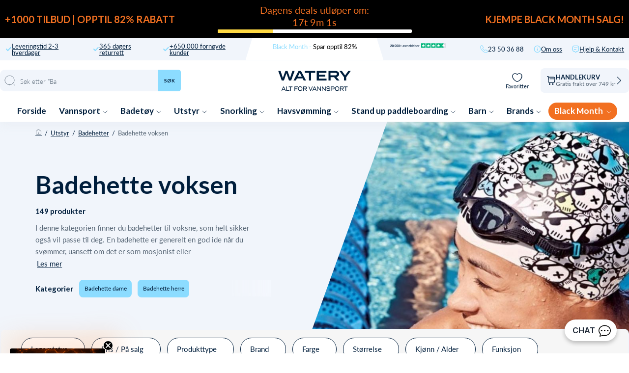

--- FILE ---
content_type: text/html; charset=utf-8
request_url: https://watery.no/collections/badehette-voksen
body_size: 87917
content:
<!doctype html>
<html lang="no">
  <head>


    <meta charset="utf-8">
    <link rel="canonical" href="https://watery.no/collections/badehette-voksen">
    <link rel="preconnect" href="https://cdn.shopify.com" crossorigin>
    <meta name="viewport" content="width=device-width, initial-scale=1.0">

    <link rel="dns-prefetch preconnect" href="https://cdn.shopify.com">
    <link rel="dns-prefetch preconnect" href="https://v.shopify.com">
    <link rel="dns-prefetch preconnect" href="https://fonts.googleapis.com/">

    <title>
      Badehetter til voksen | Stort utvalg | Kjøp her &ndash; Watery.no</title>

    
    <script async crossorigin fetchpriority="high" src="/cdn/shopifycloud/importmap-polyfill/es-modules-shim.2.4.0.js"></script>
<script type="text/javascript" charset="UTF-8" src="https://app.cookiepilot.dk/js/cookieconsent.min.js"></script>
    

    
      <meta name="description" content="Norges største utvalg av badehetter til voksen i alle mulige modeller | Speedo, Arena, TYR |✔Gratis bytte ✔ Største utvalget ✔Fri frakt over 799 kr ✔">
    <meta name="google-site-verification" content="ibyk1rVFx_k9Wqr0AGAv6fkIMcyV5TU_dxfaVGtPI_8">
    
      <link rel="preload" href="//watery.no/cdn/shop/files/Badehaette_til_voksne.jpg" as="image">
    <link rel="shortcut icon" href="//watery.no/cdn/shop/files/Favicon_-_Watery.png?crop=center&height=100&v=1665390070&width=100" type="image/x-icon">
    <link rel="icon" href="//watery.no/cdn/shop/files/Favicon_-_Watery.png?crop=center&height=32&v=1665390070&width=32" type="image/x-icon"><script type="importmap">
  {
    "imports": {
      "@theme/critical": "//watery.no/cdn/shop/t/29/assets/critical.js?v=121475210012764151471761763928",
      "@theme/component": "//watery.no/cdn/shop/t/29/assets/component.js?v=11260717259580283291761763925",
      "@theme/scrolling": "//watery.no/cdn/shop/t/29/assets/scrolling.js?v=157239850924107528591761764102",
      "@theme/utilities": "//watery.no/cdn/shop/t/29/assets/utilities.js?v=130771590420731070381761764148"
    }
  }
</script>


<link
  rel="modulepreload"
  href="//watery.no/cdn/shop/t/29/assets/critical.js?v=121475210012764151471761763928"
>

<link
  rel="modulepreload"
  href="//watery.no/cdn/shop/t/29/assets/utilities.js?v=130771590420731070381761764148"
  fetchpriority="low"
>
<link
  rel="modulepreload"
  href="//watery.no/cdn/shop/t/29/assets/component.js?v=11260717259580283291761763925"
  fetchpriority="low"
>
	<link
  rel="modulepreload"
  href="//watery.no/cdn/shop/t/29/assets/scrolling.js?v=157239850924107528591761764102"
  fetchpriority="low"
>
	<script
  src="//watery.no/cdn/shop/t/29/assets/slideshow.js?v=104148745986301267351761764111"
  type="module"
  fetchpriority="low"
></script>



<script>
  const basePath = 'https://cdn.shopify.com/static/themes/horizon/placeholders';
  const Theme = {
    placeholders: {
      general: [
      ],
      product: [],
    },
    translations: {
      
    },
    routes: {
      cart_add_url: '/cart/add.js',
      cart_change_url: '/cart/change',
      cart_update_url: '/cart/update',
      cart_url: '/cart',
      predictive_search_url: '/search/suggest',
      search_url: '/search',
    },
    template: {
      name: 'collection',
    },
  };
</script><script>window.performance && window.performance.mark && window.performance.mark('shopify.content_for_header.start');</script><meta id="shopify-digital-wallet" name="shopify-digital-wallet" content="/17028415588/digital_wallets/dialog">
<link rel="alternate" type="application/atom+xml" title="Feed" href="/collections/badehette-voksen.atom" />
<link rel="alternate" type="application/json+oembed" href="https://watery.no/collections/badehette-voksen.oembed">
<script async="async" src="/checkouts/internal/preloads.js?locale=no-NO"></script>
<script id="shopify-features" type="application/json">{"accessToken":"da7fda159e9f7853ebc8c224069d7758","betas":["rich-media-storefront-analytics"],"domain":"watery.no","predictiveSearch":true,"shopId":17028415588,"locale":"en"}</script>
<script>var Shopify = Shopify || {};
Shopify.shop = "watery-no.myshopify.com";
Shopify.locale = "no";
Shopify.currency = {"active":"NOK","rate":"1.0"};
Shopify.country = "NO";
Shopify.theme = {"name":"Watery 4.4.4 - NO [MERGED]","id":181087404411,"schema_name":"Watery","schema_version":"4.1.0.9 - Q4 2024","theme_store_id":null,"role":"main"};
Shopify.theme.handle = "null";
Shopify.theme.style = {"id":null,"handle":null};
Shopify.cdnHost = "watery.no/cdn";
Shopify.routes = Shopify.routes || {};
Shopify.routes.root = "/";</script>
<script type="module">!function(o){(o.Shopify=o.Shopify||{}).modules=!0}(window);</script>
<script>!function(o){function n(){var o=[];function n(){o.push(Array.prototype.slice.apply(arguments))}return n.q=o,n}var t=o.Shopify=o.Shopify||{};t.loadFeatures=n(),t.autoloadFeatures=n()}(window);</script>
<script id="shop-js-analytics" type="application/json">{"pageType":"collection"}</script>
<script defer="defer" async type="module" src="//watery.no/cdn/shopifycloud/shop-js/modules/v2/client.init-shop-cart-sync_DRRuZ9Jb.en.esm.js"></script>
<script defer="defer" async type="module" src="//watery.no/cdn/shopifycloud/shop-js/modules/v2/chunk.common_Bq80O0pE.esm.js"></script>
<script type="module">
  await import("//watery.no/cdn/shopifycloud/shop-js/modules/v2/client.init-shop-cart-sync_DRRuZ9Jb.en.esm.js");
await import("//watery.no/cdn/shopifycloud/shop-js/modules/v2/chunk.common_Bq80O0pE.esm.js");

  window.Shopify.SignInWithShop?.initShopCartSync?.({"fedCMEnabled":true,"windoidEnabled":true});

</script>
<script>(function() {
  var isLoaded = false;
  function asyncLoad() {
    if (isLoaded) return;
    isLoaded = true;
    var urls = ["https:\/\/cdn-loyalty.yotpo.com\/loader\/AJnJAUFJqyGFM4mMJQIy4A.js?shop=watery-no.myshopify.com","https:\/\/ecommplugins-scripts.trustpilot.com\/v2.1\/js\/header.min.js?settings=eyJrZXkiOiJ4bWhTSGdyY1BnaURNNlI5IiwicyI6Im5vbmUifQ==\u0026v=2.5\u0026shop=watery-no.myshopify.com","https:\/\/ecommplugins-trustboxsettings.trustpilot.com\/watery-no.myshopify.com.js?settings=1706536647763\u0026shop=watery-no.myshopify.com","https:\/\/cdn1.profitmetrics.io\/D0CBD35947A61A95\/shopify-bundle.js?shop=watery-no.myshopify.com"];
    for (var i = 0; i < urls.length; i++) {
      var s = document.createElement('script');
      s.type = 'text/javascript';
      s.async = true;
      s.src = urls[i];
      var x = document.getElementsByTagName('script')[0];
      x.parentNode.insertBefore(s, x);
    }
  };
  if(window.attachEvent) {
    window.attachEvent('onload', asyncLoad);
  } else {
    window.addEventListener('load', asyncLoad, false);
  }
})();</script>
<script id="__st">var __st={"a":17028415588,"offset":3600,"reqid":"5c70999b-b280-4d06-ab11-a8bce2f4c84c-1763621383","pageurl":"watery.no\/collections\/badehette-voksen","u":"fdfc3bd90d78","p":"collection","rtyp":"collection","rid":272546103396};</script>
<script>window.ShopifyPaypalV4VisibilityTracking = true;</script>
<script id="captcha-bootstrap">!function(){'use strict';const t='contact',e='account',n='new_comment',o=[[t,t],['blogs',n],['comments',n],[t,'customer']],c=[[e,'customer_login'],[e,'guest_login'],[e,'recover_customer_password'],[e,'create_customer']],r=t=>t.map((([t,e])=>`form[action*='/${t}']:not([data-nocaptcha='true']) input[name='form_type'][value='${e}']`)).join(','),a=t=>()=>t?[...document.querySelectorAll(t)].map((t=>t.form)):[];function s(){const t=[...o],e=r(t);return a(e)}const i='password',u='form_key',d=['recaptcha-v3-token','g-recaptcha-response','h-captcha-response',i],f=()=>{try{return window.sessionStorage}catch{return}},m='__shopify_v',_=t=>t.elements[u];function p(t,e,n=!1){try{const o=window.sessionStorage,c=JSON.parse(o.getItem(e)),{data:r}=function(t){const{data:e,action:n}=t;return t[m]||n?{data:e,action:n}:{data:t,action:n}}(c);for(const[e,n]of Object.entries(r))t.elements[e]&&(t.elements[e].value=n);n&&o.removeItem(e)}catch(o){console.error('form repopulation failed',{error:o})}}const l='form_type',E='cptcha';function T(t){t.dataset[E]=!0}const w=window,h=w.document,L='Shopify',v='ce_forms',y='captcha';let A=!1;((t,e)=>{const n=(g='f06e6c50-85a8-45c8-87d0-21a2b65856fe',I='https://cdn.shopify.com/shopifycloud/storefront-forms-hcaptcha/ce_storefront_forms_captcha_hcaptcha.v1.5.2.iife.js',D={infoText:'Protected by hCaptcha',privacyText:'Privacy',termsText:'Terms'},(t,e,n)=>{const o=w[L][v],c=o.bindForm;if(c)return c(t,g,e,D).then(n);var r;o.q.push([[t,g,e,D],n]),r=I,A||(h.body.append(Object.assign(h.createElement('script'),{id:'captcha-provider',async:!0,src:r})),A=!0)});var g,I,D;w[L]=w[L]||{},w[L][v]=w[L][v]||{},w[L][v].q=[],w[L][y]=w[L][y]||{},w[L][y].protect=function(t,e){n(t,void 0,e),T(t)},Object.freeze(w[L][y]),function(t,e,n,w,h,L){const[v,y,A,g]=function(t,e,n){const i=e?o:[],u=t?c:[],d=[...i,...u],f=r(d),m=r(i),_=r(d.filter((([t,e])=>n.includes(e))));return[a(f),a(m),a(_),s()]}(w,h,L),I=t=>{const e=t.target;return e instanceof HTMLFormElement?e:e&&e.form},D=t=>v().includes(t);t.addEventListener('submit',(t=>{const e=I(t);if(!e)return;const n=D(e)&&!e.dataset.hcaptchaBound&&!e.dataset.recaptchaBound,o=_(e),c=g().includes(e)&&(!o||!o.value);(n||c)&&t.preventDefault(),c&&!n&&(function(t){try{if(!f())return;!function(t){const e=f();if(!e)return;const n=_(t);if(!n)return;const o=n.value;o&&e.removeItem(o)}(t);const e=Array.from(Array(32),(()=>Math.random().toString(36)[2])).join('');!function(t,e){_(t)||t.append(Object.assign(document.createElement('input'),{type:'hidden',name:u})),t.elements[u].value=e}(t,e),function(t,e){const n=f();if(!n)return;const o=[...t.querySelectorAll(`input[type='${i}']`)].map((({name:t})=>t)),c=[...d,...o],r={};for(const[a,s]of new FormData(t).entries())c.includes(a)||(r[a]=s);n.setItem(e,JSON.stringify({[m]:1,action:t.action,data:r}))}(t,e)}catch(e){console.error('failed to persist form',e)}}(e),e.submit())}));const S=(t,e)=>{t&&!t.dataset[E]&&(n(t,e.some((e=>e===t))),T(t))};for(const o of['focusin','change'])t.addEventListener(o,(t=>{const e=I(t);D(e)&&S(e,y())}));const B=e.get('form_key'),M=e.get(l),P=B&&M;t.addEventListener('DOMContentLoaded',(()=>{const t=y();if(P)for(const e of t)e.elements[l].value===M&&p(e,B);[...new Set([...A(),...v().filter((t=>'true'===t.dataset.shopifyCaptcha))])].forEach((e=>S(e,t)))}))}(h,new URLSearchParams(w.location.search),n,t,e,['guest_login'])})(!0,!0)}();</script>
<script integrity="sha256-52AcMU7V7pcBOXWImdc/TAGTFKeNjmkeM1Pvks/DTgc=" data-source-attribution="shopify.loadfeatures" defer="defer" src="//watery.no/cdn/shopifycloud/storefront/assets/storefront/load_feature-81c60534.js" crossorigin="anonymous"></script>
<script data-source-attribution="shopify.dynamic_checkout.dynamic.init">var Shopify=Shopify||{};Shopify.PaymentButton=Shopify.PaymentButton||{isStorefrontPortableWallets:!0,init:function(){window.Shopify.PaymentButton.init=function(){};var t=document.createElement("script");t.src="https://watery.no/cdn/shopifycloud/portable-wallets/latest/portable-wallets.en.js",t.type="module",document.head.appendChild(t)}};
</script>
<script data-source-attribution="shopify.dynamic_checkout.buyer_consent">
  function portableWalletsHideBuyerConsent(e){var t=document.getElementById("shopify-buyer-consent"),n=document.getElementById("shopify-subscription-policy-button");t&&n&&(t.classList.add("hidden"),t.setAttribute("aria-hidden","true"),n.removeEventListener("click",e))}function portableWalletsShowBuyerConsent(e){var t=document.getElementById("shopify-buyer-consent"),n=document.getElementById("shopify-subscription-policy-button");t&&n&&(t.classList.remove("hidden"),t.removeAttribute("aria-hidden"),n.addEventListener("click",e))}window.Shopify?.PaymentButton&&(window.Shopify.PaymentButton.hideBuyerConsent=portableWalletsHideBuyerConsent,window.Shopify.PaymentButton.showBuyerConsent=portableWalletsShowBuyerConsent);
</script>
<script data-source-attribution="shopify.dynamic_checkout.cart.bootstrap">document.addEventListener("DOMContentLoaded",(function(){function t(){return document.querySelector("shopify-accelerated-checkout-cart, shopify-accelerated-checkout")}if(t())Shopify.PaymentButton.init();else{new MutationObserver((function(e,n){t()&&(Shopify.PaymentButton.init(),n.disconnect())})).observe(document.body,{childList:!0,subtree:!0})}}));
</script>

<script>window.performance && window.performance.mark && window.performance.mark('shopify.content_for_header.end');</script><style>
  @font-face {
  font-family: Lato;
  font-weight: 300;
  font-style: normal;
  font-display: swap;
  src: url("//watery.no/cdn/fonts/lato/lato_n3.a7080ececf6191f1dd5b0cb021691ca9b855c876.woff2") format("woff2"),
       url("//watery.no/cdn/fonts/lato/lato_n3.61e34b2ff7341f66543eb08e8c47eef9e1cde558.woff") format("woff");
}

  @font-face {
  font-family: Lato;
  font-weight: 700;
  font-style: normal;
  font-display: swap;
  src: url("//watery.no/cdn/fonts/lato/lato_n7.900f219bc7337bc57a7a2151983f0a4a4d9d5dcf.woff2") format("woff2"),
       url("//watery.no/cdn/fonts/lato/lato_n7.a55c60751adcc35be7c4f8a0313f9698598612ee.woff") format("woff");
}

  @font-face {
  font-family: Lato;
  font-weight: 900;
  font-style: normal;
  font-display: swap;
  src: url("//watery.no/cdn/fonts/lato/lato_n9.6b37f725167d36932c6742a5a697fd238a2d2552.woff2") format("woff2"),
       url("//watery.no/cdn/fonts/lato/lato_n9.1cafbd384242b7df7c9ef4584ba41746d006e6bb.woff") format("woff");
}

  @font-face {
  font-family: Lato;
  font-weight: 400;
  font-style: normal;
  font-display: swap;
  src: url("//watery.no/cdn/fonts/lato/lato_n4.c3b93d431f0091c8be23185e15c9d1fee1e971c5.woff2") format("woff2"),
       url("//watery.no/cdn/fonts/lato/lato_n4.d5c00c781efb195594fd2fd4ad04f7882949e327.woff") format("woff");
}


  :root {
     /* Typography */
    --font-family-title: Lato, sans-serif;
    --font-family-text: Lato, sans-serif;
    --font-style-title: normal;
    --font-style-text: normal;

    /* Cart progress */
    --shipping-progressbar: "0%";

    --badge-discount-text: #001e3c;
    --badge-discount-bg: #fecc02;
    --badge-discount-border: #001e3c;
  }

  @media (max-width:880px) {
    :root {
    --badge-discount-text: #001e3c;
    --badge-discount-bg: #fecc02;
    --badge-discount-border: var(--badge-discount-bg);
    }
  }
</style><style data-shopify>
:root {
	--sidebar-width: 25rem;
	--narrow-content-width: 36rem;
	--normal-content-width: 42rem;
	--wide-content-width: 46rem;
	--narrow-page-width: 90rem;
	--normal-page-width: 120rem;
	--wide-page-width: 150rem;

	--spacing-scale-sm: 0.6;
	--spacing-scale-md: 0.7;
	--spacing-scale-default: 1.0;

	--max-width--body-normal: 50ch;
	--max-width--body-narrow: 35ch;

	/* Typography presets */
    --font-size--paragraph: 0.875rem;--font-size--h1: clamp(3.0rem, 7.2vw, 4.5rem);--font-size--h2: clamp(2.25rem, 4.8vw, 3.0rem);--font-size--h3: 2.0rem;--font-size--h4: 1.5rem;--font-size--h5: 1.125rem;--font-size--h6: 1.0rem;--font-paragraph--weight: 400;--font-paragraph--letter-spacing: var(--letter-spacing--body-normal);--font-paragraph--size: var(--font-size--paragraph);--font-paragraph--family: var(--font-body--family);--font-paragraph--style: var(--font-body--style);--font-paragraph--case: ;--font-paragraph--line-height: var(--line-height--);--font-h1--weight: var(--font---weight);--font-h1--letter-spacing: var(--letter-spacing--);--font-h1--size: var(--font-size--h1);--font-h1--family: var(--font---family);--font-h1--style: var(--font---style);--font-h1--case: ;--font-h1--line-height: var(--line-height--);--font-h2--weight: var(--font---weight);--font-h2--letter-spacing: var(--letter-spacing--);--font-h2--size: var(--font-size--h2);--font-h2--family: var(--font---family);--font-h2--style: var(--font---style);--font-h2--case: ;--font-h2--line-height: var(--line-height--);--font-h3--weight: var(--font---weight);--font-h3--letter-spacing: var(--letter-spacing--);--font-h3--size: var(--font-size--h3);--font-h3--family: var(--font---family);--font-h3--style: var(--font---style);--font-h3--case: ;--font-h3--line-height: var(--line-height--);--font-h4--weight: var(--font---weight);--font-h4--letter-spacing: var(--letter-spacing--);--font-h4--size: var(--font-size--h4);--font-h4--family: var(--font---family);--font-h4--style: var(--font---style);--font-h4--case: ;--font-h4--line-height: var(--line-height--);--font-h5--weight: var(--font---weight);--font-h5--letter-spacing: var(--letter-spacing--);--font-h5--size: var(--font-size--h5);--font-h5--family: var(--font---family);--font-h5--style: var(--font---style);--font-h5--case: ;--font-h5--line-height: var(--line-height--);--font-h6--weight: var(--font---weight);--font-h6--letter-spacing: var(--letter-spacing--);--font-h6--size: var(--font-size--h6);--font-h6--family: var(--font---family);--font-h6--style: var(--font---style);--font-h6--case: ;--font-h6--line-height: var(--line-height--);

		
    /* Button size */
    --button-size-sm: 30px;
    --button-size-md: 36px;
    --button-size: var(--minimum-touch-target);
    --button-padding-inline: 24px;
    --button-padding-block: 16px;

    /* Button font-family */
    --button-font-family-primary: var(--font---family);
    --button-font-family-secondary: var(--font---family);

    /* Button text case */
    --button-text-case: ;
    --button-text-case-primary: ;
    --button-text-case-secondary: ;

		--style-border-radius-buttons-primary: 100px;
    --style-border-radius-buttons-secondary: 100px;
}
</style>
<style data-shopify>
  
    
      :root,
    
    
    
    .color-scheme-1 {
			--color-background: rgb(0 0 0 / 0.0);
			--color-background-rgb: 0 0 0;
			--color-foreground: rgb(250 249 247 / 1.0);
			--color-foreground-rgb: 250 249 247;
			--color-foreground-heading: rgb(250 249 247 / 1.0);
			--color-foreground-heading-rgb: 250 249 247;
			--color-primary: rgb(250 249 247 / 1.0);
			--color-primary-rgb: 250 249 247;
			
        --color-border: rgb(0 0 0 / 1.0);
        --color-border-rgb: 0 0 0;
				--color-primary-button-text: rgb(255 255 255 / 1.0);
				--color-primary-button-background: rgb(91 13 30 / 1.0);
				--color-primary-button-border: rgb(91 13 30 / 1.0);
				--color-primary-button-hover-text: rgb();
				--color-primary-button-hover-background: rgb();
				--color-primary-button-hover-border: rgb();
				--color-secondary-button-text: rgb(91 13 30 / 1.0);
				--color-secondary-button-background: rgb(0 0 0 / 0.0);
				--color-secondary-button-border: rgb(91 13 30 / 1.0);
				--color-secondary-button-hover-text: rgb();
				--color-secondary-button-hover-background: rgb();
				--color-secondary-button-hover-border: rgb();
			

      }
  
    
    
    
    .color-scheme-516597dc-53a6-4f12-af29-b266bcab8e30 {
			--color-background: rgb(0 0 0 / 1.0);
			--color-background-rgb: 0 0 0;
			--color-foreground: rgb(255 255 255 / 1.0);
			--color-foreground-rgb: 255 255 255;
			--color-foreground-heading: rgb(255 255 255 / 1.0);
			--color-foreground-heading-rgb: 255 255 255;
			--color-primary: rgb(250 249 247 / 1.0);
			--color-primary-rgb: 250 249 247;
			
        --color-border: rgb(255 255 255 / 1.0);
        --color-border-rgb: 255 255 255;
				--color-primary-button-text: rgb(255 255 255 / 1.0);
				--color-primary-button-background: rgb(91 13 30 / 1.0);
				--color-primary-button-border: rgb(91 13 30 / 1.0);
				--color-primary-button-hover-text: rgb();
				--color-primary-button-hover-background: rgb();
				--color-primary-button-hover-border: rgb();
				--color-secondary-button-text: rgb(91 13 30 / 1.0);
				--color-secondary-button-background: rgb(0 0 0 / 0.0);
				--color-secondary-button-border: rgb(91 13 30 / 1.0);
				--color-secondary-button-hover-text: rgb();
				--color-secondary-button-hover-background: rgb();
				--color-secondary-button-hover-border: rgb();
			

      }
  
    
    
    
    .color-scheme-1832df59-a721-4e63-8624-8d4c46265f10 {
			--color-background: rgb(0 0 0 / 1.0);
			--color-background-rgb: 0 0 0;
			--color-foreground: rgb(255 255 255 / 1.0);
			--color-foreground-rgb: 255 255 255;
			--color-foreground-heading: rgb(255 255 255 / 1.0);
			--color-foreground-heading-rgb: 255 255 255;
			--color-primary: rgb(255 255 255 / 1.0);
			--color-primary-rgb: 255 255 255;
			
        --color-border: rgb(242 112 33 / 1.0);
        --color-border-rgb: 242 112 33;
				--color-primary-button-text: rgb(255 255 255 / 1.0);
				--color-primary-button-background: rgb(242 112 33 / 1.0);
				--color-primary-button-border: rgb(255 255 255 / 1.0);
				--color-primary-button-hover-text: rgb();
				--color-primary-button-hover-background: rgb();
				--color-primary-button-hover-border: rgb();
				--color-secondary-button-text: rgb(255 255 255 / 1.0);
				--color-secondary-button-background: rgb(254 204 2 / 1.0);
				--color-secondary-button-border: rgb(254 204 2 / 1.0);
				--color-secondary-button-hover-text: rgb();
				--color-secondary-button-hover-background: rgb();
				--color-secondary-button-hover-border: rgb();
			

      }
  
    
    
    
    .color-scheme-17fe723f-c3eb-401b-aa5d-569d3d9cb3d6 {
			--color-background: rgb(0 0 0 / 1.0);
			--color-background-rgb: 0 0 0;
			--color-foreground: rgb(255 255 255 / 1.0);
			--color-foreground-rgb: 255 255 255;
			--color-foreground-heading: rgb(255 255 255 / 1.0);
			--color-foreground-heading-rgb: 255 255 255;
			--color-primary: rgb(255 255 255 / 1.0);
			--color-primary-rgb: 255 255 255;
			
        --color-border: rgb(242 112 33 / 1.0);
        --color-border-rgb: 242 112 33;
				--color-primary-button-text: rgb(255 255 255 / 1.0);
				--color-primary-button-background: rgb(242 112 33 / 1.0);
				--color-primary-button-border: rgb(255 255 255 / 1.0);
				--color-primary-button-hover-text: rgb();
				--color-primary-button-hover-background: rgb();
				--color-primary-button-hover-border: rgb();
				--color-secondary-button-text: rgb(255 255 255 / 1.0);
				--color-secondary-button-background: rgb(254 204 2 / 1.0);
				--color-secondary-button-border: rgb(254 204 2 / 1.0);
				--color-secondary-button-hover-text: rgb();
				--color-secondary-button-hover-background: rgb();
				--color-secondary-button-hover-border: rgb();
			

      }
  
    
    
    
    .color-scheme-f87c6728-ac94-45e9-8551-802f217cd295 {
			--color-background: rgb(0 0 0 / 1.0);
			--color-background-rgb: 0 0 0;
			--color-foreground: rgb(255 255 255 / 1.0);
			--color-foreground-rgb: 255 255 255;
			--color-foreground-heading: rgb(255 255 255 / 1.0);
			--color-foreground-heading-rgb: 255 255 255;
			--color-primary: rgb(255 255 255 / 1.0);
			--color-primary-rgb: 255 255 255;
			
        --color-border: rgb(255 217 67 / 1.0);
        --color-border-rgb: 255 217 67;
				--color-primary-button-text: rgb(0 0 0 / 1.0);
				--color-primary-button-background: rgb(255 217 67 / 1.0);
				--color-primary-button-border: rgb(255 255 255 / 1.0);
				--color-primary-button-hover-text: rgb();
				--color-primary-button-hover-background: rgb();
				--color-primary-button-hover-border: rgb();
				--color-secondary-button-text: rgb(255 255 255 / 1.0);
				--color-secondary-button-background: rgb(242 112 33 / 1.0);
				--color-secondary-button-border: rgb(242 112 33 / 1.0);
				--color-secondary-button-hover-text: rgb();
				--color-secondary-button-hover-background: rgb();
				--color-secondary-button-hover-border: rgb();
			

      }
  
    
    
    
    .color-scheme-9f0560a4-3704-4bdc-8292-9cefe531056b {
			--color-background: rgb(0 0 0 / 1.0);
			--color-background-rgb: 0 0 0;
			--color-foreground: rgb(0 0 0 / 1.0);
			--color-foreground-rgb: 0 0 0;
			--color-foreground-heading: rgb(0 0 0 / 1.0);
			--color-foreground-heading-rgb: 0 0 0;
			--color-primary: rgb(255 217 67 / 1.0);
			--color-primary-rgb: 255 217 67;
			
        --color-border: rgb(255 217 67 / 1.0);
        --color-border-rgb: 255 217 67;
				--color-primary-button-text: rgb(0 0 0 / 1.0);
				--color-primary-button-background: rgb(255 217 67 / 1.0);
				--color-primary-button-border: rgb(255 217 67 / 1.0);
				--color-primary-button-hover-text: rgb();
				--color-primary-button-hover-background: rgb();
				--color-primary-button-hover-border: rgb();
				--color-secondary-button-text: rgb(255 255 255 / 1.0);
				--color-secondary-button-background: rgb(255 217 67 / 1.0);
				--color-secondary-button-border: rgb(255 217 67 / 1.0);
				--color-secondary-button-hover-text: rgb();
				--color-secondary-button-hover-background: rgb();
				--color-secondary-button-hover-border: rgb();
			

      }
  

	
  no-class, .color-scheme-1, .color-scheme-516597dc-53a6-4f12-af29-b266bcab8e30, .color-scheme-1832df59-a721-4e63-8624-8d4c46265f10, .color-scheme-17fe723f-c3eb-401b-aa5d-569d3d9cb3d6, .color-scheme-f87c6728-ac94-45e9-8551-802f217cd295, .color-scheme-9f0560a4-3704-4bdc-8292-9cefe531056b {
    color: var(--color-foreground);
    background-color: var(--color-background);
  }

</style>
<link href="//watery.no/cdn/shop/t/29/assets/main-min.css?v=12898409401114033601761764069" rel="stylesheet" type="text/css" media="all" />
<link href="//watery.no/cdn/shop/t/29/assets/global.css?v=82647673328213724531761763937" rel="stylesheet" type="text/css" media="all" />
<link href="//watery.no/cdn/shop/t/29/assets/base.css?v=1515791800869603351761785711" rel="stylesheet" type="text/css" media="all" /><link rel="alternate" href="https://watery.no/collections/badehette-voksen" hreflang="no-no" /><link rel="stylesheet" href="//watery.no/cdn/shop/t/29/assets/template-collection.css?v=138671905051669312611761764128"><style>
    /* Product card badge */
    .badge--bf {
      color: #ffffff !important;
      background-color: #f27021 !important;
    }

    /* Product card badges */
    .badges--has-bf .badge-item:not([data-badge-item='discount']):not([data-badge-item='black_friday']) {
      display: none;
    }
  </style>


<meta property="og:site_name" content="Watery.no">
<meta property="og:url" content="https://watery.no/collections/badehette-voksen">
<meta property="og:title" content="Badehetter til voksen | Stort utvalg | Kjøp her">
<meta property="og:type" content="product.group">
<meta property="og:description" content="Norges største utvalg av badehetter til voksen i alle mulige modeller | Speedo, Arena, TYR |✔Gratis bytte ✔ Største utvalget ✔Fri frakt over 799 kr ✔"><meta content="http://watery.no/cdn/shop/collections/Badehaetter_til_voksne.png?v=1757631380" property="og:image">
  <meta content="https://watery.no/cdn/shop/collections/Badehaetter_til_voksne.png?v=1757631380" property="og:image:secure_url">
  <meta property="og:image:width" content="600">
  <meta property="og:image:height" content="600"><meta content="summary_large_image" name="twitter:card">
<meta name="twitter:title" content="Badehetter til voksen | Stort utvalg | Kjøp her">
<meta name="twitter:description" content="Norges største utvalg av badehetter til voksen i alle mulige modeller | Speedo, Arena, TYR |✔Gratis bytte ✔ Største utvalget ✔Fri frakt over 799 kr ✔">

  
<script>
    var WDN = WDN || {};
    if (typeof WDN.Routes === "undefined") {
        WDN.Routes = {
            "root_url": "\/",
            "account_url": "\/account",
            "account_login_url": "https:\/\/shopify.com\/17028415588\/account?locale=no\u0026region_country=NO",
            "account_logout_url": "\/account\/logout",
            "account_register_url": "https:\/\/shopify.com\/17028415588\/account?locale=no",
            "account_addresses_url": "\/account\/addresses",
            "collections_url": "\/collections",
            "all_products_collection_url": "\/collections\/all",
            "search_url": "\/search",
            "cart_url": "\/cart",
            "cart_add_url": "\/cart\/add",
            "cart_change_url": "\/cart\/change",
            "cart_update_url": "\/cart\/update",
            "cart_clear_url": "\/cart\/clear",
            "product_recommendations_url": "\/recommendations\/products"
        }
    }
</script><style>
  .swiper-control {
    top: 50%;
    transform: translateY(-50%);
    margin: 0;
  }

  .swiper-controls--custom .swiper-control:after {
    content: url("//watery.no/cdn/shop/t/29/assets/icon-arrow--light.svg?v=5068524046681964101761763947");
    width: 1.4em;
    height: 1.4em;
    font-size: 1em;
    display: block;
    border-radius: 50%;
  }

  .swiper-controls--custom .swiper-button-prev {
    transform: translateY(-50%) scale(-1);
  }


  .swiper-controls--light .swiper-control:after {
    content: url("//watery.no/cdn/shop/t/29/assets/icon-arrow--light.svg?v=5068524046681964101761763947");
  }


  .swiper-controls--dark .swiper-control:after {
    content: url("//watery.no/cdn/shop/t/29/assets/icon-arrow--dark.svg?v=117557988134787073741761763946");
    width: 1em;
    height: 1em;
    font-size: 1em;
    display: block;
    border-radius: 50%;
  }

  .hero-swiper .swiper-control {
    box-shadow: 0 0 17px -5px rgba(0, 30, 60, 0.40);
    -webkit-box-shadow: 0 0 17px -5px rgba(0, 30, 60, 0.40);
    height: 2em;
    width: 2em;
    background-color: #fff;
  }
  .hero-swiper .swiper-control:after {
    content: url("//watery.no/cdn/shop/t/29/assets/icon-arrow--dark.svg?v=117557988134787073741761763946");
    background: #fff;
  }


  .swiper-controls--dark .swiper-button-prev,
  .swiper-controls--light .swiper-button-prev {
    transform: translateY(-50%) scale(-1);
  }

  @media only screen and (min-width: 880px) {
    .hero-swiper .swiper-control {
      box-shadow: none;
      -webkit-box-shadow: none;
      background: rgba(255, 255, 255, 0.19);
      height: 3.4em;
      width: 3.4em;
    }

    .hero-swiper .swiper-control:after {
      content: url("//watery.no/cdn/shop/t/29/assets/icon-arrow--light.svg?v=5068524046681964101761763947");
      background: none;
    }

    .swiper-controls--custom .swiper-control:after {
      width: 1.9em;
      height: 1.9em;
    }
  }.product-stock-progress-wrapper {
      color: #ffffff;
      background-color: #001e3c;
    }

    .product-stock-progress-wrapper[data-progress-state="high"] .product-stock-progress-bar {
      background-color: #00b67a;
    }

    .product-stock-progress-wrapper[data-progress-state="medium"] .product-stock-progress-bar {
      background-color: #FF9800;
    }

    .product-stock-progress-wrapper[data-progress-state="low"] .product-stock-progress-bar {
      background-color: #ff3e55;
    }

    .product-stock-progress-label {
      display: block;
      font-size: 12px;
      font-weight: 500;
    }

    .product-stock-progress {
      height: 6px;
      border-radius: 20px;
      background-color: #f1f5fb;
    }

    .product-stock-progress-bar {
      height: 100%;
      width: calc(100% - var(--percentage-calculation) * 100%);
      border-radius: 20px;
    }


    @media (min-width: 880px) {
      .product-stock-progress-label {
        font-size: 14px;
      }
    }</style>


    
  <!-- BEGIN app block: shopify://apps/xo-insert-code/blocks/insert-code-header/72017b12-3679-442e-b23c-5c62460717f5 --><!-- XO-InsertCode Header -->


<meta name="google-site-verification" content="ibyk1rVFx_k9Wqr0AGAv6fkIMcyV5TU_dxfaVGtPI_8" />
  
<!-- End: XO-InsertCode Header -->


<!-- END app block --><!-- BEGIN app block: shopify://apps/microsoft-clarity/blocks/clarity_js/31c3d126-8116-4b4a-8ba1-baeda7c4aeea -->
<script type="text/javascript">
  (function (c, l, a, r, i, t, y) {
    c[a] = c[a] || function () { (c[a].q = c[a].q || []).push(arguments); };
    t = l.createElement(r); t.async = 1; t.src = "https://www.clarity.ms/tag/" + i + "?ref=shopify";
    y = l.getElementsByTagName(r)[0]; y.parentNode.insertBefore(t, y);

    c.Shopify.loadFeatures([{ name: "consent-tracking-api", version: "0.1" }], error => {
      if (error) {
        console.error("Error loading Shopify features:", error);
        return;
      }

      c[a]('consentv2', {
        ad_Storage: c.Shopify.customerPrivacy.marketingAllowed() ? "granted" : "denied",
        analytics_Storage: c.Shopify.customerPrivacy.analyticsProcessingAllowed() ? "granted" : "denied",
      });
    });

    l.addEventListener("visitorConsentCollected", function (e) {
      c[a]('consentv2', {
        ad_Storage: e.detail.marketingAllowed ? "granted" : "denied",
        analytics_Storage: e.detail.analyticsAllowed ? "granted" : "denied",
      });
    });
  })(window, document, "clarity", "script", "t1vgcwx8tz");
</script>



<!-- END app block --><!-- BEGIN app block: shopify://apps/stape-conversion-tracking/blocks/gtm/7e13c847-7971-409d-8fe0-29ec14d5f048 --><script>
  window.lsData = {};
  window.dataLayer = window.dataLayer || [];
  window.addEventListener("message", (event) => {
    if (event.data?.event) {
      window.dataLayer.push(event.data);
    }
  });
  window.dataShopStape = {
    shop: "watery.no",
    shopId: "17028415588",
  }
</script>

<!-- END app block --><!-- BEGIN app block: shopify://apps/judge-me-reviews/blocks/judgeme_core/61ccd3b1-a9f2-4160-9fe9-4fec8413e5d8 --><!-- Start of Judge.me Core -->




<link rel="dns-prefetch" href="https://cdnwidget.judge.me">
<link rel="dns-prefetch" href="https://cdn.judge.me">
<link rel="dns-prefetch" href="https://cdn1.judge.me">
<link rel="dns-prefetch" href="https://api.judge.me">

<script data-cfasync='false' class='jdgm-settings-script'>window.jdgmSettings={"pagination":5,"disable_web_reviews":true,"badge_no_review_text":"Ingen anmeldelser","badge_n_reviews_text":"{{ n }} anmeldelse/anmeldelser","badge_star_color":"#8cdcff","hide_badge_preview_if_no_reviews":true,"badge_hide_text":false,"enforce_center_preview_badge":false,"widget_title":"Kundeanmeldelser","widget_open_form_text":"Skriv en anmeldelse","widget_close_form_text":"Avbryt anmeldelse","widget_refresh_page_text":"Oppdater siden","widget_summary_text":"Basert på {{ number_of_reviews }} anmeldelse/anmeldelser","widget_no_review_text":"Vær den første til å skrive en anmeldelse","widget_name_field_text":"Visningsnavn","widget_verified_name_field_text":"Verifisert Navn (offentlig)","widget_name_placeholder_text":"Visningsnavn","widget_required_field_error_text":"Dette feltet er påkrevd.","widget_email_field_text":"E-postadresse","widget_verified_email_field_text":"Verifisert E-post (privat, kan ikke redigeres)","widget_email_placeholder_text":"Din e-postadresse","widget_email_field_error_text":"Vennligst skriv inn en gyldig e-postadresse.","widget_rating_field_text":"Vurdering","widget_review_title_field_text":"Anmeldelsestitel","widget_review_title_placeholder_text":"Gi anmeldelsen din en tittel","widget_review_body_field_text":"Anmeldelsesinnhold","widget_review_body_placeholder_text":"Begynn å skrive her...","widget_pictures_field_text":"Bilde/Video (valgfritt)","widget_submit_review_text":"Send inn anmeldelse","widget_submit_verified_review_text":"Send inn Verifisert Anmeldelse","widget_submit_success_msg_with_auto_publish":"Takk! Vennligst oppdater siden om noen øyeblikk for å se anmeldelsen din. Du kan fjerne eller redigere anmeldelsen din ved å logge inn på \u003ca href='https://judge.me/login' target='_blank' rel='nofollow noopener'\u003eJudge.me\u003c/a\u003e","widget_submit_success_msg_no_auto_publish":"Takk! Anmeldelsen din vil bli publisert så snart den er godkjent av butikkadministratoren. Du kan fjerne eller redigere anmeldelsen din ved å logge inn på \u003ca href='https://judge.me/login' target='_blank' rel='nofollow noopener'\u003eJudge.me\u003c/a\u003e","widget_show_default_reviews_out_of_total_text":"Viser {{ n_reviews_shown }} av {{ n_reviews }} anmeldelser.","widget_show_all_link_text":"Vis alle","widget_show_less_link_text":"Vis mindre","widget_author_said_text":"{{ reviewer_name }} sa:","widget_days_text":"{{ n }} dager siden","widget_weeks_text":"{{ n }} uke/uker siden","widget_months_text":"{{ n }} måned/måneder siden","widget_years_text":"{{ n }} år siden","widget_yesterday_text":"I går","widget_today_text":"I dag","widget_replied_text":"\u003e\u003e {{ shop_name }} svarte:","widget_read_more_text":"Les mer","widget_reviewer_name_as_initial":"","widget_rating_filter_color":"#001e3c","widget_rating_filter_see_all_text":"Se alle anmeldelser","widget_sorting_most_recent_text":"Nyeste","widget_sorting_highest_rating_text":"Høyeste vurdering","widget_sorting_lowest_rating_text":"Laveste vurdering","widget_sorting_with_pictures_text":"Kun bilder","widget_sorting_most_helpful_text":"Mest nyttig","widget_open_question_form_text":"Still et spørsmål","widget_reviews_subtab_text":"Anmeldelser","widget_questions_subtab_text":"Spørsmål","widget_question_label_text":"Spørsmål","widget_answer_label_text":"Svar","widget_question_placeholder_text":"Skriv spørsmålet ditt her","widget_submit_question_text":"Send inn spørsmål","widget_question_submit_success_text":"Takk for spørsmålet ditt! Vi vil varsle deg når det blir besvart.","widget_star_color":"#8cdcff","verified_badge_text":"Verifisert","verified_badge_bg_color":"","verified_badge_text_color":"","verified_badge_placement":"left-of-reviewer-name","widget_review_max_height":3,"widget_hide_border":false,"widget_social_share":false,"widget_thumb":false,"widget_review_location_show":false,"widget_location_format":"country_iso_code","all_reviews_include_out_of_store_products":true,"all_reviews_out_of_store_text":"(utgått)","all_reviews_pagination":100,"all_reviews_product_name_prefix_text":"om","enable_review_pictures":true,"enable_question_anwser":false,"widget_theme":"leex","review_date_format":"dd/mm/yy","default_sort_method":"highest-rating","widget_product_reviews_subtab_text":"Produktanmeldelser","widget_shop_reviews_subtab_text":"Butikkanmeldelser","widget_other_products_reviews_text":"Anmeldelser for andre produkter","widget_store_reviews_subtab_text":"Butikkanmeldelser","widget_no_store_reviews_text":"Denne butikken har enda ikke fått noen anmeldelser","widget_web_restriction_product_reviews_text":"Dette produktet har enda ikke fått noen anmeldelser","widget_no_items_text":"Ingen elementer funnet","widget_show_more_text":"Vis mer","widget_write_a_store_review_text":"Skriv en butikkanmeldelse","widget_other_languages_heading":"Anmeldelser på andre språk","widget_translate_review_text":"Oversett anmeldelse til {{ language }}","widget_translating_review_text":"Oversetter...","widget_show_original_translation_text":"Vis original ({{ language }})","widget_translate_review_failed_text":"Anmeldelsen kunne ikke oversettes.","widget_translate_review_retry_text":"Prøv igjen","widget_translate_review_try_again_later_text":"Prøv igjen senere","show_product_url_for_grouped_product":false,"widget_sorting_pictures_first_text":"Bilder først","show_pictures_on_all_rev_page_mobile":false,"show_pictures_on_all_rev_page_desktop":false,"floating_tab_hide_mobile_install_preference":false,"floating_tab_button_name":"★ Anmeldelser","floating_tab_title":"La kundene snakke for oss","floating_tab_button_color":"","floating_tab_button_background_color":"","floating_tab_url":"","floating_tab_url_enabled":false,"floating_tab_tab_style":"text","all_reviews_text_badge_text":"Kunder vurderer oss 5/5 basert på 6513 anmeldelser.","all_reviews_text_badge_text_branded_style":"Kunder vurderer oss 5/5 basert på 6513 anmeldelser.","is_all_reviews_text_badge_a_link":false,"show_stars_for_all_reviews_text_badge":false,"all_reviews_text_badge_url":"","all_reviews_text_style":"branded","all_reviews_text_color_style":"judgeme_brand_color","all_reviews_text_color":"#108474","all_reviews_text_show_jm_brand":false,"featured_carousel_show_header":true,"featured_carousel_title":"La kundene snakke for oss","featured_carousel_count_text":"fra {{ n }} anmeldelser","featured_carousel_add_link_to_all_reviews_page":false,"featured_carousel_url":"","featured_carousel_show_images":true,"featured_carousel_autoslide_interval":5,"featured_carousel_arrows_on_the_sides":false,"featured_carousel_height":250,"featured_carousel_width":80,"featured_carousel_image_size":0,"featured_carousel_image_height":250,"featured_carousel_arrow_color":"#eeeeee","verified_count_badge_style":"branded","verified_count_badge_orientation":"horizontal","verified_count_badge_color_style":"judgeme_brand_color","verified_count_badge_color":"#108474","is_verified_count_badge_a_link":false,"verified_count_badge_url":"","verified_count_badge_show_jm_brand":true,"widget_rating_preset_default":5,"widget_first_sub_tab":"product-reviews","widget_show_histogram":true,"widget_histogram_use_custom_color":true,"widget_pagination_use_custom_color":true,"widget_star_use_custom_color":true,"widget_verified_badge_use_custom_color":false,"widget_write_review_use_custom_color":false,"picture_reminder_submit_button":"Upload Pictures","enable_review_videos":true,"mute_video_by_default":false,"widget_sorting_videos_first_text":"Videoer først","widget_review_pending_text":"Venter","featured_carousel_items_for_large_screen":3,"social_share_options_order":"Facebook,Twitter","remove_microdata_snippet":true,"disable_json_ld":false,"enable_json_ld_products":false,"preview_badge_show_question_text":false,"preview_badge_no_question_text":"Ingen spørsmål","preview_badge_n_question_text":"{{ number_of_questions }} spørsmål","qa_badge_show_icon":false,"qa_badge_position":"same-row","remove_judgeme_branding":true,"widget_add_search_bar":false,"widget_search_bar_placeholder":"Søk","widget_sorting_verified_only_text":"Kun verifiserte","featured_carousel_theme":"default","featured_carousel_show_rating":true,"featured_carousel_show_title":true,"featured_carousel_show_body":true,"featured_carousel_show_date":false,"featured_carousel_show_reviewer":true,"featured_carousel_show_product":false,"featured_carousel_header_background_color":"#108474","featured_carousel_header_text_color":"#ffffff","featured_carousel_name_product_separator":"reviewed","featured_carousel_full_star_background":"#108474","featured_carousel_empty_star_background":"#dadada","featured_carousel_vertical_theme_background":"#f9fafb","featured_carousel_verified_badge_enable":true,"featured_carousel_verified_badge_color":"#108474","featured_carousel_border_style":"round","featured_carousel_review_line_length_limit":3,"featured_carousel_more_reviews_button_text":"Les flere anmeldelser","featured_carousel_view_product_button_text":"Se produkt","all_reviews_page_load_reviews_on":"button_click","all_reviews_page_load_more_text":"Last flere anmeldelser","disable_fb_tab_reviews":false,"enable_ajax_cdn_cache":false,"widget_advanced_speed_features":5,"widget_public_name_text":"vises offentlig som","default_reviewer_name":"John Smith","default_reviewer_name_has_non_latin":true,"widget_reviewer_anonymous":"Anonym","medals_widget_title":"Judge.me Anmeldelsesmedaljer","medals_widget_background_color":"#f9fafb","medals_widget_position":"footer_all_pages","medals_widget_border_color":"#f9fafb","medals_widget_verified_text_position":"left","medals_widget_use_monochromatic_version":false,"medals_widget_elements_color":"#108474","show_reviewer_avatar":false,"widget_invalid_yt_video_url_error_text":"Ikke en YouTube video-URL","widget_max_length_field_error_text":"Vennligst skriv inn ikke mer enn {0} tegn.","widget_show_country_flag":false,"widget_show_collected_via_shop_app":true,"widget_verified_by_shop_badge_style":"light","widget_verified_by_shop_text":"Verifisert av butikken","widget_show_photo_gallery":false,"widget_load_with_code_splitting":true,"widget_ugc_install_preference":false,"widget_ugc_title":"Laget av oss, delt av deg","widget_ugc_subtitle":"Tagg oss for å se bildet ditt fremhevet på siden vår","widget_ugc_arrows_color":"#ffffff","widget_ugc_primary_button_text":"Kjøp nå","widget_ugc_primary_button_background_color":"#108474","widget_ugc_primary_button_text_color":"#ffffff","widget_ugc_primary_button_border_width":"0","widget_ugc_primary_button_border_style":"none","widget_ugc_primary_button_border_color":"#108474","widget_ugc_primary_button_border_radius":"25","widget_ugc_secondary_button_text":"Last mer","widget_ugc_secondary_button_background_color":"#ffffff","widget_ugc_secondary_button_text_color":"#108474","widget_ugc_secondary_button_border_width":"2","widget_ugc_secondary_button_border_style":"solid","widget_ugc_secondary_button_border_color":"#108474","widget_ugc_secondary_button_border_radius":"25","widget_ugc_reviews_button_text":"Se anmeldelser","widget_ugc_reviews_button_background_color":"#ffffff","widget_ugc_reviews_button_text_color":"#108474","widget_ugc_reviews_button_border_width":"2","widget_ugc_reviews_button_border_style":"solid","widget_ugc_reviews_button_border_color":"#108474","widget_ugc_reviews_button_border_radius":"25","widget_ugc_reviews_button_link_to":"judgeme-reviews-page","widget_ugc_show_post_date":true,"widget_ugc_max_width":"800","widget_rating_metafield_value_type":true,"widget_primary_color":"#001e3c","widget_enable_secondary_color":true,"widget_secondary_color":"#8cdcff","widget_summary_average_rating_text":"{{ average_rating }}","widget_media_grid_title":"Kundebilder og -videoer","widget_media_grid_see_more_text":"Se mer","widget_round_style":true,"widget_show_product_medals":false,"widget_verified_by_judgeme_text":"Verifisert av Judge.me","widget_show_store_medals":false,"widget_verified_by_judgeme_text_in_store_medals":"Verifisert av Judge.me","widget_media_field_exceed_quantity_message":"Beklager, vi kan kun akseptere {{ max_media }} for én anmeldelse.","widget_media_field_exceed_limit_message":"{{ file_name }} er for stor, vennligst velg en {{ media_type }} mindre enn {{ size_limit }}MB.","widget_review_submitted_text":"Anmeldelse sendt!","widget_question_submitted_text":"Spørsmål sendt!","widget_close_form_text_question":"Avbryt","widget_write_your_answer_here_text":"Skriv svaret ditt her","widget_enabled_branded_link":true,"widget_show_collected_by_judgeme":false,"widget_reviewer_name_color":"","widget_write_review_text_color":"","widget_write_review_bg_color":"","widget_collected_by_judgeme_text":"samlet av Judge.me","widget_pagination_type":"load_more","widget_load_more_text":"Last mer","widget_load_more_color":"#001e3c","widget_full_review_text":"Full anmeldelse","widget_read_more_reviews_text":"Les flere anmeldelser","widget_read_questions_text":"Les spørsmål","widget_questions_and_answers_text":"Spørsmål og svar","widget_verified_by_text":"Verifisert av","widget_verified_text":"Verifisert","widget_number_of_reviews_text":"{{ number_of_reviews }} anmeldelser","widget_back_button_text":"Tilbake","widget_next_button_text":"Neste","widget_custom_forms_filter_button":"Filtre","custom_forms_style":"horizontal","widget_show_review_information":false,"how_reviews_are_collected":"Hvordan samles anmeldelser inn?","widget_show_review_keywords":false,"widget_gdpr_statement":"Hvordan vi bruker dataene dine: Vi vil kun kontakte deg angående anmeldelsen du har sendt inn, og kun hvis nødvendig. Ved å sende inn anmeldelsen din, godtar du Judge.me sine \u003ca href='https://judge.me/terms' target='_blank' rel='nofollow noopener'\u003evilkår\u003c/a\u003e, \u003ca href='https://judge.me/privacy' target='_blank' rel='nofollow noopener'\u003epersonvern\u003c/a\u003e og \u003ca href='https://judge.me/content-policy' target='_blank' rel='nofollow noopener'\u003einnholdspolitikk\u003c/a\u003e.","widget_multilingual_sorting_enabled":false,"widget_translate_review_content_enabled":false,"widget_translate_review_content_method":"manual","popup_widget_review_selection":"automatically_with_pictures","popup_widget_round_border_style":true,"popup_widget_show_title":true,"popup_widget_show_body":true,"popup_widget_show_reviewer":false,"popup_widget_show_product":true,"popup_widget_show_pictures":true,"popup_widget_use_review_picture":true,"popup_widget_show_on_home_page":true,"popup_widget_show_on_product_page":true,"popup_widget_show_on_collection_page":true,"popup_widget_show_on_cart_page":true,"popup_widget_position":"bottom_left","popup_widget_first_review_delay":5,"popup_widget_duration":5,"popup_widget_interval":5,"popup_widget_review_count":5,"popup_widget_hide_on_mobile":true,"review_snippet_widget_round_border_style":true,"review_snippet_widget_card_color":"#FFFFFF","review_snippet_widget_slider_arrows_background_color":"#FFFFFF","review_snippet_widget_slider_arrows_color":"#000000","review_snippet_widget_star_color":"#108474","show_product_variant":false,"all_reviews_product_variant_label_text":"Variant: ","widget_show_verified_branding":false,"widget_show_review_title_input":true,"redirect_reviewers_invited_via_email":"review_widget","request_store_review_after_product_review":true,"request_review_other_products_in_order":false,"review_form_color_scheme":"default","review_form_corner_style":"square","review_form_star_color":{},"review_form_text_color":"#333333","review_form_background_color":"#ffffff","review_form_field_background_color":"#fafafa","review_form_button_color":{},"review_form_button_text_color":"#ffffff","review_form_modal_overlay_color":"#000000","review_content_screen_title_text":"Hvordan vil du vurdere dette produktet?","review_content_introduction_text":"Fortell oss og andre kunder hva du synes om selve produktet her, slik at andre som vurderer det samme får glede av din erfaring😍 Og slapp av – har du noe på hjertet om levering eller service, får du sjansen til å dele det i en butikkvurdering rett etterpå.","show_review_guidance_text":true,"one_star_review_guidance_text":"Dårlig","five_star_review_guidance_text":"Bra","customer_information_screen_title_text":"Om deg","customer_information_introduction_text":"Fortell oss mer om deg.","custom_questions_screen_title_text":"Din opplevelse mer detaljert","custom_questions_introduction_text":"Her er noen spørsmål som hjelper oss å forstå mer om din opplevelse.","review_submitted_screen_title_text":"Takk for din anmeldelse!","review_submitted_screen_thank_you_text":"Vi behandler den og den vil snart vises i butikken.","review_submitted_screen_email_verification_text":"Vennligst bekreft e-posten din ved å klikke på lenken vi nettopp sendte deg. Dette hjelper oss med å holde anmeldelsene autentiske.","review_submitted_request_store_review_text":"Vil du gjerne dele din handleopplevelse med oss?","review_submitted_review_other_products_text":"Vil du gjerne anmelde disse produktene?","store_review_screen_title_text":"Vil du dele din opplevelse av å handle med oss?","store_review_introduction_text":"Vi setter pris på din tilbakemelding og bruker den til å forbedre. Vennligst del alle tanker eller forslag du har.","reviewer_media_screen_title_picture_text":"Del et bilde","reviewer_media_introduction_picture_text":"Last opp et bilde for å støtte anmeldelsen din.","reviewer_media_screen_title_video_text":"Del en video","reviewer_media_introduction_video_text":"Last opp en video for å støtte anmeldelsen din.","reviewer_media_screen_title_picture_or_video_text":"Del et bilde eller en video","reviewer_media_introduction_picture_or_video_text":"Last opp et bilde eller en video for å støtte anmeldelsen din.","reviewer_media_youtube_url_text":"Lim inn Youtube-URL-en din her","advanced_settings_next_step_button_text":"Neste","advanced_settings_close_review_button_text":"Lukk","modal_write_review_flow":true,"write_review_flow_required_text":"Obligatorisk","write_review_flow_privacy_message_text":"Vi respekterer din personvern.","write_review_flow_anonymous_text":"Anonym anmeldelse","write_review_flow_visibility_text":"Dette vil ikke være synlig for andre kunder.","write_review_flow_multiple_selection_help_text":"Velg så mange du vil","write_review_flow_single_selection_help_text":"Velg ett alternativ","write_review_flow_required_field_error_text":"Dette feltet er påkrevd","write_review_flow_invalid_email_error_text":"Vennligst skriv inn en gyldig e-postadresse","write_review_flow_max_length_error_text":"Maks. {{ max_length }} tegn.","write_review_flow_media_upload_text":"\u003cb\u003eKlikk for å laste opp\u003c/b\u003e eller dra og slipp","write_review_flow_gdpr_statement":"Vi vil kun kontakte deg om anmeldelsen din hvis nødvendig. Ved å sende inn anmeldelsen din godtar du våre \u003ca href='https://judge.me/terms' target='_blank' rel='nofollow noopener'\u003evilkår og betingelser\u003c/a\u003e og \u003ca href='https://judge.me/privacy' target='_blank' rel='nofollow noopener'\u003epersonvernregler\u003c/a\u003e.","rating_only_reviews_enabled":false,"show_negative_reviews_help_screen":false,"new_review_flow_help_screen_rating_threshold":3,"negative_review_resolution_screen_title_text":"Fortell oss mer","negative_review_resolution_text":"Din opplevelse er viktig for oss. Hvis det var problemer med kjøpet ditt, er vi her for å hjelpe. Ikke nøl med å ta kontakt med oss, vi vil gjerne få muligheten til å rette opp ting.","negative_review_resolution_button_text":"Kontakt oss","negative_review_resolution_proceed_with_review_text":"Etterlat en anmeldelse","negative_review_resolution_subject":"Problem med kjøp fra {{ shop_name }}.{{ order_name }}","preview_badge_collection_page_install_status":false,"widget_review_custom_css":"","preview_badge_custom_css":"","preview_badge_stars_count":"5-stars","featured_carousel_custom_css":"","floating_tab_custom_css":"","all_reviews_widget_custom_css":"","medals_widget_custom_css":"","verified_badge_custom_css":"","all_reviews_text_custom_css":"","transparency_badges_collected_via_store_invite":false,"transparency_badges_from_another_provider":false,"transparency_badges_collected_from_store_visitor":false,"transparency_badges_collected_by_verified_review_provider":false,"transparency_badges_earned_reward":false,"transparency_badges_collected_via_store_invite_text":"Anmeldelse samlet via butikkens invitasjon","transparency_badges_from_another_provider_text":"Anmeldelse samlet fra en annen tjeneste","transparency_badges_collected_from_store_visitor_text":"Anmeldelse samlet fra en butikkbesøkende","transparency_badges_written_in_google_text":"Anmeldelse skrevet i Google","transparency_badges_written_in_etsy_text":"Anmeldelse skrevet i Etsy","transparency_badges_written_in_shop_app_text":"Anmeldelse skrevet i Shop App","transparency_badges_earned_reward_text":"Anmeldelse har vunnet en belønning for en fremtidig bestilling","checkout_comment_extension_title_on_product_page":"Customer Comments","checkout_comment_extension_num_latest_comment_show":5,"checkout_comment_extension_format":"name_and_timestamp","checkout_comment_customer_name":"last_initial","checkout_comment_comment_notification":true,"preview_badge_collection_page_install_preference":false,"preview_badge_home_page_install_preference":false,"preview_badge_product_page_install_preference":false,"review_widget_install_preference":"","review_carousel_install_preference":false,"floating_reviews_tab_install_preference":"none","verified_reviews_count_badge_install_preference":false,"all_reviews_text_install_preference":false,"review_widget_best_location":false,"judgeme_medals_install_preference":false,"review_widget_revamp_enabled":false,"review_widget_qna_enabled":false,"review_widget_header_theme":"default","review_widget_widget_title_enabled":true,"review_widget_header_text_size":"medium","review_widget_header_text_weight":"regular","review_widget_average_rating_style":"compact","review_widget_bar_chart_enabled":true,"review_widget_bar_chart_type":"numbers","review_widget_bar_chart_style":"standard","review_widget_reviews_section_theme":"default","review_widget_image_style":"thumbnails","review_widget_review_image_ratio":"square","review_widget_stars_size":"medium","review_widget_verified_badge":"bold_badge","review_widget_review_title_text_size":"medium","review_widget_review_text_size":"medium","review_widget_review_text_length":"medium","review_widget_number_of_cards_desktop":3,"review_widget_custom_questions_answers_display":"always","review_widget_button_text_color":"#FFFFFF","review_widget_text_color":"#000000","review_widget_lighter_text_color":"#7B7B7B","review_widget_corner_styling":"soft","review_widget_review_word_singular":"Anmeldelse","review_widget_review_word_plural":"Anmeldelser","review_widget_voting_label":"Nyttig?","review_widget_shop_reply_label":"Svar fra {{ shop_name }}:","review_widget_filters_title":"Filtre","qna_widget_question_word_singular":"Spørsmål","qna_widget_question_word_plural":"Spørsmål","qna_widget_answer_reply_label":"Svar fra {{ answerer_name }}:","qna_content_screen_title_text":"Spørsmål om dette produktet","qna_widget_question_required_field_error_text":"Vennligst skriv inn spørsmålet ditt.","qna_widget_flow_gdpr_statement":"Vi vil kun kontakte deg om spørsmålet ditt hvis nødvendig. Ved å sende inn spørsmålet ditt, godtar du våre \u003ca href='https://judge.me/terms' target='_blank' rel='nofollow noopener'\u003evilkår og betingelser\u003c/a\u003e og \u003ca href='https://judge.me/privacy' target='_blank' rel='nofollow noopener'\u003epersonvernregler\u003c/a\u003e.","qna_widget_question_submitted_text":"Takk for spørsmålet ditt!","qna_widget_close_form_text_question":"Lukk","qna_widget_question_submit_success_text":"Vi vil informere deg via e-post når vi svarer på spørsmålet ditt.","platform":"shopify","branding_url":"https://app.judge.me/reviews/stores/watery.no","branding_text":"Drevet av Judge.me","locale":"en","reply_name":"Watery.no","widget_version":"3.0","footer":true,"autopublish":true,"review_dates":true,"enable_custom_form":true,"shop_use_review_site":true,"shop_locale":"nb","enable_multi_locales_translations":false,"show_review_title_input":true,"review_verification_email_status":"never","can_be_branded":true,"reply_name_text":"Watery.no"};</script> <style class='jdgm-settings-style'>﻿.jdgm-xx{left:0}:root{--jdgm-primary-color: #001e3c;--jdgm-secondary-color: #8cdcff;--jdgm-star-color: #8cdcff;--jdgm-write-review-text-color: white;--jdgm-write-review-bg-color: #001e3c;--jdgm-paginate-color: #001e3c;--jdgm-border-radius: 10;--jdgm-reviewer-name-color: #001e3c}.jdgm-histogram__bar-content{background-color:#001e3c}.jdgm-rev[data-verified-buyer=true] .jdgm-rev__icon.jdgm-rev__icon:after,.jdgm-rev__buyer-badge.jdgm-rev__buyer-badge{color:white;background-color:#001e3c}.jdgm-review-widget--small .jdgm-gallery.jdgm-gallery .jdgm-gallery__thumbnail-link:nth-child(8) .jdgm-gallery__thumbnail-wrapper.jdgm-gallery__thumbnail-wrapper:before{content:"Se mer"}@media only screen and (min-width: 768px){.jdgm-gallery.jdgm-gallery .jdgm-gallery__thumbnail-link:nth-child(8) .jdgm-gallery__thumbnail-wrapper.jdgm-gallery__thumbnail-wrapper:before{content:"Se mer"}}.jdgm-preview-badge .jdgm-star.jdgm-star{color:#8cdcff}.jdgm-widget .jdgm-write-rev-link{display:none}.jdgm-widget .jdgm-rev-widg[data-number-of-reviews='0']{display:none}.jdgm-prev-badge[data-average-rating='0.00']{display:none !important}.jdgm-rev .jdgm-rev__icon{display:none !important}.jdgm-author-all-initials{display:none !important}.jdgm-author-last-initial{display:none !important}.jdgm-rev-widg__title{visibility:hidden}.jdgm-rev-widg__summary-text{visibility:hidden}.jdgm-prev-badge__text{visibility:hidden}.jdgm-rev__prod-link-prefix:before{content:'om'}.jdgm-rev__variant-label:before{content:'Variant: '}.jdgm-rev__out-of-store-text:before{content:'(utgått)'}@media only screen and (min-width: 768px){.jdgm-rev__pics .jdgm-rev_all-rev-page-picture-separator,.jdgm-rev__pics .jdgm-rev__product-picture{display:none}}@media only screen and (max-width: 768px){.jdgm-rev__pics .jdgm-rev_all-rev-page-picture-separator,.jdgm-rev__pics .jdgm-rev__product-picture{display:none}}.jdgm-preview-badge[data-template="product"]{display:none !important}.jdgm-preview-badge[data-template="collection"]{display:none !important}.jdgm-preview-badge[data-template="index"]{display:none !important}.jdgm-review-widget[data-from-snippet="true"]{display:none !important}.jdgm-verified-count-badget[data-from-snippet="true"]{display:none !important}.jdgm-carousel-wrapper[data-from-snippet="true"]{display:none !important}.jdgm-all-reviews-text[data-from-snippet="true"]{display:none !important}.jdgm-medals-section[data-from-snippet="true"]{display:none !important}.jdgm-ugc-media-wrapper[data-from-snippet="true"]{display:none !important}.jdgm-review-snippet-widget .jdgm-rev-snippet-widget__cards-container .jdgm-rev-snippet-card{border-radius:8px;background:#fff}.jdgm-review-snippet-widget .jdgm-rev-snippet-widget__cards-container .jdgm-rev-snippet-card__rev-rating .jdgm-star{color:#108474}.jdgm-review-snippet-widget .jdgm-rev-snippet-widget__prev-btn,.jdgm-review-snippet-widget .jdgm-rev-snippet-widget__next-btn{border-radius:50%;background:#fff}.jdgm-review-snippet-widget .jdgm-rev-snippet-widget__prev-btn>svg,.jdgm-review-snippet-widget .jdgm-rev-snippet-widget__next-btn>svg{fill:#000}.jdgm-full-rev-modal.rev-snippet-widget .jm-mfp-container .jm-mfp-content,.jdgm-full-rev-modal.rev-snippet-widget .jm-mfp-container .jdgm-full-rev__icon,.jdgm-full-rev-modal.rev-snippet-widget .jm-mfp-container .jdgm-full-rev__pic-img,.jdgm-full-rev-modal.rev-snippet-widget .jm-mfp-container .jdgm-full-rev__reply{border-radius:8px}.jdgm-full-rev-modal.rev-snippet-widget .jm-mfp-container .jdgm-full-rev[data-verified-buyer="true"] .jdgm-full-rev__icon::after{border-radius:8px}.jdgm-full-rev-modal.rev-snippet-widget .jm-mfp-container .jdgm-full-rev .jdgm-rev__buyer-badge{border-radius:calc( 8px / 2 )}.jdgm-full-rev-modal.rev-snippet-widget .jm-mfp-container .jdgm-full-rev .jdgm-full-rev__replier::before{content:'Watery.no'}.jdgm-full-rev-modal.rev-snippet-widget .jm-mfp-container .jdgm-full-rev .jdgm-full-rev__product-button{border-radius:calc( 8px * 6 )}
</style> <style class='jdgm-settings-style'></style> <script data-cfasync="false" type="text/javascript" async src="https://cdnwidget.judge.me/shopify_v2/leex.js" id="judgeme_widget_leex_js"></script>
<link id="judgeme_widget_leex_css" rel="stylesheet" type="text/css" media="nope!" onload="this.media='all'" href="https://cdnwidget.judge.me/widget_v3/theme/leex.css">

  
  
  
  <style class='jdgm-miracle-styles'>
  @-webkit-keyframes jdgm-spin{0%{-webkit-transform:rotate(0deg);-ms-transform:rotate(0deg);transform:rotate(0deg)}100%{-webkit-transform:rotate(359deg);-ms-transform:rotate(359deg);transform:rotate(359deg)}}@keyframes jdgm-spin{0%{-webkit-transform:rotate(0deg);-ms-transform:rotate(0deg);transform:rotate(0deg)}100%{-webkit-transform:rotate(359deg);-ms-transform:rotate(359deg);transform:rotate(359deg)}}@font-face{font-family:'JudgemeStar';src:url("[data-uri]") format("woff");font-weight:normal;font-style:normal}.jdgm-star{font-family:'JudgemeStar';display:inline !important;text-decoration:none !important;padding:0 4px 0 0 !important;margin:0 !important;font-weight:bold;opacity:1;-webkit-font-smoothing:antialiased;-moz-osx-font-smoothing:grayscale}.jdgm-star:hover{opacity:1}.jdgm-star:last-of-type{padding:0 !important}.jdgm-star.jdgm--on:before{content:"\e000"}.jdgm-star.jdgm--off:before{content:"\e001"}.jdgm-star.jdgm--half:before{content:"\e002"}.jdgm-widget *{margin:0;line-height:1.4;-webkit-box-sizing:border-box;-moz-box-sizing:border-box;box-sizing:border-box;-webkit-overflow-scrolling:touch}.jdgm-hidden{display:none !important;visibility:hidden !important}.jdgm-temp-hidden{display:none}.jdgm-spinner{width:40px;height:40px;margin:auto;border-radius:50%;border-top:2px solid #eee;border-right:2px solid #eee;border-bottom:2px solid #eee;border-left:2px solid #ccc;-webkit-animation:jdgm-spin 0.8s infinite linear;animation:jdgm-spin 0.8s infinite linear}.jdgm-prev-badge{display:block !important}

</style>


  
  
   


<script data-cfasync='false' class='jdgm-script'>
!function(e){window.jdgm=window.jdgm||{},jdgm.CDN_HOST="https://cdnwidget.judge.me/",jdgm.API_HOST="https://api.judge.me/",jdgm.CDN_BASE_URL="https://cdn.shopify.com/extensions/019a9793-7a5c-7027-bae4-c79771650ffb/judgeme-extensions-218/assets/",
jdgm.docReady=function(d){(e.attachEvent?"complete"===e.readyState:"loading"!==e.readyState)?
setTimeout(d,0):e.addEventListener("DOMContentLoaded",d)},jdgm.loadCSS=function(d,t,o,a){
!o&&jdgm.loadCSS.requestedUrls.indexOf(d)>=0||(jdgm.loadCSS.requestedUrls.push(d),
(a=e.createElement("link")).rel="stylesheet",a.class="jdgm-stylesheet",a.media="nope!",
a.href=d,a.onload=function(){this.media="all",t&&setTimeout(t)},e.body.appendChild(a))},
jdgm.loadCSS.requestedUrls=[],jdgm.loadJS=function(e,d){var t=new XMLHttpRequest;
t.onreadystatechange=function(){4===t.readyState&&(Function(t.response)(),d&&d(t.response))},
t.open("GET",e),t.send()},jdgm.docReady((function(){(window.jdgmLoadCSS||e.querySelectorAll(
".jdgm-widget, .jdgm-all-reviews-page").length>0)&&(jdgmSettings.widget_load_with_code_splitting?
parseFloat(jdgmSettings.widget_version)>=3?jdgm.loadCSS(jdgm.CDN_HOST+"widget_v3/base.css"):
jdgm.loadCSS(jdgm.CDN_HOST+"widget/base.css"):jdgm.loadCSS(jdgm.CDN_HOST+"shopify_v2.css"),
jdgm.loadJS(jdgm.CDN_HOST+"loader.js"))}))}(document);
</script>
<noscript><link rel="stylesheet" type="text/css" media="all" href="https://cdnwidget.judge.me/shopify_v2.css"></noscript>

<!-- BEGIN app snippet: theme_fix_tags --><script>
  (function() {
    var jdgmThemeFixes = {"162903392580":{"html":"","css":".jdgm-rev__custom-form {\n\ndisplay:none !important;\n\n}\n\n.jdgm-rev-widg__body {\n\nmargin-top:20px !important;\n\n}\n\n.jdgm-rev-widg__actions {\n\nbox-shadow: unset !important;\n\n}\n\n.jdgm-rev-widg__actions {\n\nmargin-top: 8px !important;\n\n}\n\n@media only screen and (max-width: 768px) {\n\n.jdgm-rev-widg__header {\n\nmax-height: 600px !important;\n\n}\n\n.jdgm-rev__slider-last {\n\nfont-size: smaller !important;\n\n}\n\n.jdgm-rev__slider-first {\n\nfont-size: smaller !important;\n\n}\n\n.jdgm-rev-widg__header {\n\nbox-shadow: unset !important;\n\n}\n\n.jdgm-rev-widg__body {\n\nmargin-top: 0 !important;\n\n}\n\n.jdgm-rev-widg__actions {\n\nmargin: 0 !important;\n\n}\n\n.jdgm-custom-forms-avg-responses {\n\npadding-bottom: 0 !important;\n\n}\n\n.jdgm-rev-widg__actions .jdgm-rev-widg__sort-wrapper {\n\ndisplay: flex !important;\n\njustify-content: center !important;\n\nalign-items: center !important;\n\n}\n\n.jdgm-rev-widg__header {\n\npadding-bottom: 0 !important;\n\n}\n\n}","js":""},"168367522116":{"html":"","css":".jdgm-rev__custom-form {\n\ndisplay:none !important;\n\n}\n\n.jdgm-rev-widg__body {\n\nmargin-top:20px !important;\n\n}\n\n.jdgm-rev-widg__actions {\n\nbox-shadow: unset !important;\n\n}\n\n.jdgm-rev-widg__actions {\n\nmargin-top: 8px !important;\n\n}\n\n@media only screen and (max-width: 768px) {\n\n.jdgm-rev-widg__header {\n\nmax-height: 600px !important;\n\n}\n\n.jdgm-rev__slider-last {\n\nfont-size: smaller !important;\n\n}\n\n.jdgm-rev__slider-first {\n\nfont-size: smaller !important;\n\n}\n\n.jdgm-rev-widg__header {\n\nbox-shadow: unset !important;\n\n}\n\n.jdgm-rev-widg__body {\n\nmargin-top: 0 !important;\n\n}\n\n.jdgm-rev-widg__actions {\n\nmargin: 0 !important;\n\n}\n\n.jdgm-custom-forms-avg-responses {\n\npadding-bottom: 0 !important;\n\n}\n\n.jdgm-rev-widg__actions .jdgm-rev-widg__sort-wrapper {\n\ndisplay: flex !important;\n\njustify-content: center !important;\n\nalign-items: center !important;\n\n}\n\n.jdgm-rev-widg__header {\n\npadding-bottom: 0 !important;\n\n}\n\n}","js":""},"170439770436":{"html":"","css":".jdgm-rev__custom-form {\n    display: none;\n}","js":""},"172417089860":{"html":"","css":".jdgm-rev__cf-ans--type.jdgm-rev__cf-ans--graphic-type {\n    display: none !important;\n}","js":""},"174296105284":{"html":"","css":".jdgm-rev__custom-form.custom-form--horizontal-style {\n    display: none !important;\n}","js":""}};
    if (!jdgmThemeFixes) return;
    var thisThemeFix = jdgmThemeFixes[Shopify.theme.id];
    if (!thisThemeFix) return;

    if (thisThemeFix.html) {
      document.addEventListener("DOMContentLoaded", function() {
        var htmlDiv = document.createElement('div');
        htmlDiv.classList.add('jdgm-theme-fix-html');
        htmlDiv.innerHTML = thisThemeFix.html;
        document.body.append(htmlDiv);
      });
    };

    if (thisThemeFix.css) {
      var styleTag = document.createElement('style');
      styleTag.classList.add('jdgm-theme-fix-style');
      styleTag.innerHTML = thisThemeFix.css;
      document.head.append(styleTag);
    };

    if (thisThemeFix.js) {
      var scriptTag = document.createElement('script');
      scriptTag.classList.add('jdgm-theme-fix-script');
      scriptTag.innerHTML = thisThemeFix.js;
      document.head.append(scriptTag);
    };
  })();
</script>
<!-- END app snippet -->
<!-- End of Judge.me Core -->



<!-- END app block --><!-- BEGIN app block: shopify://apps/reamaze-live-chat-helpdesk/blocks/reamaze-config/ef7a830c-d722-47c6-883b-11db06c95733 -->

  <script type="text/javascript" async src="https://cdn.reamaze.com/assets/reamaze-loader.js"></script>

  <script type="text/javascript">
    var _support = _support || { 'ui': {}, 'user': {} };
    _support.account = 'watery-no';
  </script>

  

  





<!-- END app block --><!-- BEGIN app block: shopify://apps/klaviyo-email-marketing-sms/blocks/klaviyo-onsite-embed/2632fe16-c075-4321-a88b-50b567f42507 -->












  <script async src="https://static.klaviyo.com/onsite/js/Tvh6gp/klaviyo.js?company_id=Tvh6gp"></script>
  <script>!function(){if(!window.klaviyo){window._klOnsite=window._klOnsite||[];try{window.klaviyo=new Proxy({},{get:function(n,i){return"push"===i?function(){var n;(n=window._klOnsite).push.apply(n,arguments)}:function(){for(var n=arguments.length,o=new Array(n),w=0;w<n;w++)o[w]=arguments[w];var t="function"==typeof o[o.length-1]?o.pop():void 0,e=new Promise((function(n){window._klOnsite.push([i].concat(o,[function(i){t&&t(i),n(i)}]))}));return e}}})}catch(n){window.klaviyo=window.klaviyo||[],window.klaviyo.push=function(){var n;(n=window._klOnsite).push.apply(n,arguments)}}}}();</script>

  




  <script>
    window.klaviyoReviewsProductDesignMode = false
  </script>







<!-- END app block --><script src="https://cdn.shopify.com/extensions/019a97e5-c48a-7288-9f3b-9e8089ca0306/js-client-193/assets/pushowl-shopify.js" type="text/javascript" defer="defer"></script>
<script src="https://cdn.shopify.com/extensions/019a5a15-d70e-774d-b0b6-d32fcbb464fa/stape-remix-21/assets/widget.js" type="text/javascript" defer="defer"></script>
<script src="https://cdn.shopify.com/extensions/019a9793-7a5c-7027-bae4-c79771650ffb/judgeme-extensions-218/assets/loader.js" type="text/javascript" defer="defer"></script>
<link href="https://monorail-edge.shopifysvc.com" rel="dns-prefetch">
<script>(function(){if ("sendBeacon" in navigator && "performance" in window) {try {var session_token_from_headers = performance.getEntriesByType('navigation')[0].serverTiming.find(x => x.name == '_s').description;} catch {var session_token_from_headers = undefined;}var session_cookie_matches = document.cookie.match(/_shopify_s=([^;]*)/);var session_token_from_cookie = session_cookie_matches && session_cookie_matches.length === 2 ? session_cookie_matches[1] : "";var session_token = session_token_from_headers || session_token_from_cookie || "";function handle_abandonment_event(e) {var entries = performance.getEntries().filter(function(entry) {return /monorail-edge.shopifysvc.com/.test(entry.name);});if (!window.abandonment_tracked && entries.length === 0) {window.abandonment_tracked = true;var currentMs = Date.now();var navigation_start = performance.timing.navigationStart;var payload = {shop_id: 17028415588,url: window.location.href,navigation_start,duration: currentMs - navigation_start,session_token,page_type: "collection"};window.navigator.sendBeacon("https://monorail-edge.shopifysvc.com/v1/produce", JSON.stringify({schema_id: "online_store_buyer_site_abandonment/1.1",payload: payload,metadata: {event_created_at_ms: currentMs,event_sent_at_ms: currentMs}}));}}window.addEventListener('pagehide', handle_abandonment_event);}}());</script>
<script id="web-pixels-manager-setup">(function e(e,d,r,n,o){if(void 0===o&&(o={}),!Boolean(null===(a=null===(i=window.Shopify)||void 0===i?void 0:i.analytics)||void 0===a?void 0:a.replayQueue)){var i,a;window.Shopify=window.Shopify||{};var t=window.Shopify;t.analytics=t.analytics||{};var s=t.analytics;s.replayQueue=[],s.publish=function(e,d,r){return s.replayQueue.push([e,d,r]),!0};try{self.performance.mark("wpm:start")}catch(e){}var l=function(){var e={modern:/Edge?\/(1{2}[4-9]|1[2-9]\d|[2-9]\d{2}|\d{4,})\.\d+(\.\d+|)|Firefox\/(1{2}[4-9]|1[2-9]\d|[2-9]\d{2}|\d{4,})\.\d+(\.\d+|)|Chrom(ium|e)\/(9{2}|\d{3,})\.\d+(\.\d+|)|(Maci|X1{2}).+ Version\/(15\.\d+|(1[6-9]|[2-9]\d|\d{3,})\.\d+)([,.]\d+|)( \(\w+\)|)( Mobile\/\w+|) Safari\/|Chrome.+OPR\/(9{2}|\d{3,})\.\d+\.\d+|(CPU[ +]OS|iPhone[ +]OS|CPU[ +]iPhone|CPU IPhone OS|CPU iPad OS)[ +]+(15[._]\d+|(1[6-9]|[2-9]\d|\d{3,})[._]\d+)([._]\d+|)|Android:?[ /-](13[3-9]|1[4-9]\d|[2-9]\d{2}|\d{4,})(\.\d+|)(\.\d+|)|Android.+Firefox\/(13[5-9]|1[4-9]\d|[2-9]\d{2}|\d{4,})\.\d+(\.\d+|)|Android.+Chrom(ium|e)\/(13[3-9]|1[4-9]\d|[2-9]\d{2}|\d{4,})\.\d+(\.\d+|)|SamsungBrowser\/([2-9]\d|\d{3,})\.\d+/,legacy:/Edge?\/(1[6-9]|[2-9]\d|\d{3,})\.\d+(\.\d+|)|Firefox\/(5[4-9]|[6-9]\d|\d{3,})\.\d+(\.\d+|)|Chrom(ium|e)\/(5[1-9]|[6-9]\d|\d{3,})\.\d+(\.\d+|)([\d.]+$|.*Safari\/(?![\d.]+ Edge\/[\d.]+$))|(Maci|X1{2}).+ Version\/(10\.\d+|(1[1-9]|[2-9]\d|\d{3,})\.\d+)([,.]\d+|)( \(\w+\)|)( Mobile\/\w+|) Safari\/|Chrome.+OPR\/(3[89]|[4-9]\d|\d{3,})\.\d+\.\d+|(CPU[ +]OS|iPhone[ +]OS|CPU[ +]iPhone|CPU IPhone OS|CPU iPad OS)[ +]+(10[._]\d+|(1[1-9]|[2-9]\d|\d{3,})[._]\d+)([._]\d+|)|Android:?[ /-](13[3-9]|1[4-9]\d|[2-9]\d{2}|\d{4,})(\.\d+|)(\.\d+|)|Mobile Safari.+OPR\/([89]\d|\d{3,})\.\d+\.\d+|Android.+Firefox\/(13[5-9]|1[4-9]\d|[2-9]\d{2}|\d{4,})\.\d+(\.\d+|)|Android.+Chrom(ium|e)\/(13[3-9]|1[4-9]\d|[2-9]\d{2}|\d{4,})\.\d+(\.\d+|)|Android.+(UC? ?Browser|UCWEB|U3)[ /]?(15\.([5-9]|\d{2,})|(1[6-9]|[2-9]\d|\d{3,})\.\d+)\.\d+|SamsungBrowser\/(5\.\d+|([6-9]|\d{2,})\.\d+)|Android.+MQ{2}Browser\/(14(\.(9|\d{2,})|)|(1[5-9]|[2-9]\d|\d{3,})(\.\d+|))(\.\d+|)|K[Aa][Ii]OS\/(3\.\d+|([4-9]|\d{2,})\.\d+)(\.\d+|)/},d=e.modern,r=e.legacy,n=navigator.userAgent;return n.match(d)?"modern":n.match(r)?"legacy":"unknown"}(),u="modern"===l?"modern":"legacy",c=(null!=n?n:{modern:"",legacy:""})[u],f=function(e){return[e.baseUrl,"/wpm","/b",e.hashVersion,"modern"===e.buildTarget?"m":"l",".js"].join("")}({baseUrl:d,hashVersion:r,buildTarget:u}),m=function(e){var d=e.version,r=e.bundleTarget,n=e.surface,o=e.pageUrl,i=e.monorailEndpoint;return{emit:function(e){var a=e.status,t=e.errorMsg,s=(new Date).getTime(),l=JSON.stringify({metadata:{event_sent_at_ms:s},events:[{schema_id:"web_pixels_manager_load/3.1",payload:{version:d,bundle_target:r,page_url:o,status:a,surface:n,error_msg:t},metadata:{event_created_at_ms:s}}]});if(!i)return console&&console.warn&&console.warn("[Web Pixels Manager] No Monorail endpoint provided, skipping logging."),!1;try{return self.navigator.sendBeacon.bind(self.navigator)(i,l)}catch(e){}var u=new XMLHttpRequest;try{return u.open("POST",i,!0),u.setRequestHeader("Content-Type","text/plain"),u.send(l),!0}catch(e){return console&&console.warn&&console.warn("[Web Pixels Manager] Got an unhandled error while logging to Monorail."),!1}}}}({version:r,bundleTarget:l,surface:e.surface,pageUrl:self.location.href,monorailEndpoint:e.monorailEndpoint});try{o.browserTarget=l,function(e){var d=e.src,r=e.async,n=void 0===r||r,o=e.onload,i=e.onerror,a=e.sri,t=e.scriptDataAttributes,s=void 0===t?{}:t,l=document.createElement("script"),u=document.querySelector("head"),c=document.querySelector("body");if(l.async=n,l.src=d,a&&(l.integrity=a,l.crossOrigin="anonymous"),s)for(var f in s)if(Object.prototype.hasOwnProperty.call(s,f))try{l.dataset[f]=s[f]}catch(e){}if(o&&l.addEventListener("load",o),i&&l.addEventListener("error",i),u)u.appendChild(l);else{if(!c)throw new Error("Did not find a head or body element to append the script");c.appendChild(l)}}({src:f,async:!0,onload:function(){if(!function(){var e,d;return Boolean(null===(d=null===(e=window.Shopify)||void 0===e?void 0:e.analytics)||void 0===d?void 0:d.initialized)}()){var d=window.webPixelsManager.init(e)||void 0;if(d){var r=window.Shopify.analytics;r.replayQueue.forEach((function(e){var r=e[0],n=e[1],o=e[2];d.publishCustomEvent(r,n,o)})),r.replayQueue=[],r.publish=d.publishCustomEvent,r.visitor=d.visitor,r.initialized=!0}}},onerror:function(){return m.emit({status:"failed",errorMsg:"".concat(f," has failed to load")})},sri:function(e){var d=/^sha384-[A-Za-z0-9+/=]+$/;return"string"==typeof e&&d.test(e)}(c)?c:"",scriptDataAttributes:o}),m.emit({status:"loading"})}catch(e){m.emit({status:"failed",errorMsg:(null==e?void 0:e.message)||"Unknown error"})}}})({shopId: 17028415588,storefrontBaseUrl: "https://watery.no",extensionsBaseUrl: "https://extensions.shopifycdn.com/cdn/shopifycloud/web-pixels-manager",monorailEndpoint: "https://monorail-edge.shopifysvc.com/unstable/produce_batch",surface: "storefront-renderer",enabledBetaFlags: ["2dca8a86"],webPixelsConfigList: [{"id":"2002485627","configuration":"{\"accountID\":\"Tvh6gp\",\"webPixelConfig\":\"eyJlbmFibGVBZGRlZFRvQ2FydEV2ZW50cyI6IHRydWV9\"}","eventPayloadVersion":"v1","runtimeContext":"STRICT","scriptVersion":"9a3e1117c25e3d7955a2b89bcfe1cdfd","type":"APP","apiClientId":123074,"privacyPurposes":["ANALYTICS","MARKETING"],"dataSharingAdjustments":{"protectedCustomerApprovalScopes":["read_customer_address","read_customer_email","read_customer_name","read_customer_personal_data","read_customer_phone"]}},{"id":"1970962811","configuration":"{\"projectId\":\"t1vgcwx8tz\"}","eventPayloadVersion":"v1","runtimeContext":"STRICT","scriptVersion":"737156edc1fafd4538f270df27821f1c","type":"APP","apiClientId":240074326017,"privacyPurposes":[],"capabilities":["advanced_dom_events"],"dataSharingAdjustments":{"protectedCustomerApprovalScopes":[]}},{"id":"1885340027","configuration":"{\"config\":\"{\\\"google_tag_ids\\\":[\\\"AW-10888339768\\\"],\\\"target_country\\\":\\\"ZZ\\\",\\\"gtag_events\\\":[{\\\"type\\\":\\\"purchase\\\",\\\"action_label\\\":[\\\"AW-10888339768\\\/hC5aCOLA1fAYELjC-8co\\\",\\\"AW-10888339768\\\/p15KCOzHnb4ZELjC-8co\\\",\\\"AW-10888339768\\\/ljw_CIbN_4kYELjC-8co\\\",\\\"AW-10888339768\\\/0NCKCJui6YgYELjC-8co\\\",\\\"AW-10888339768\\\/pMdLCMOj6YgYELjC-8co\\\",\\\"AW-10888339768\\\/I-4rCOiq6YgYELjC-8co\\\",\\\"AW-10888339768\\\/leD5CKiKgooYELjC-8co\\\",\\\"AW-10888339768\\\/niBRCK6p6YgYELjC-8co\\\",\\\"AW-10888339768\\\/N6y9CNXFtqsYELjC-8co\\\",\\\"AW-10888339768\\\/O5bWCPWh_r4ZELjC-8co\\\",\\\"AW-10888339768\\\/yFPOCJii6YgYELjC-8co\\\",\\\"AW-10888339768\\\/NTXYCOWHif0YELjC-8co\\\",\\\"AW-10888339768\\\/izbKCK7m6IgYELjC-8co\\\",\\\"AW-10888339768\\\/kQbICLutrasYELjC-8co\\\"]},{\\\"type\\\":\\\"search\\\",\\\"action_label\\\":\\\"AW-10888339768\\\/VMi_CMPYjs4YELjC-8co\\\"},{\\\"type\\\":\\\"add_to_cart\\\",\\\"action_label\\\":\\\"AW-10888339768\\\/404hCJXNkc4YELjC-8co\\\"},{\\\"type\\\":\\\"begin_checkout\\\",\\\"action_label\\\":\\\"AW-10888339768\\\/-ablCK-jh84YELjC-8co\\\"}],\\\"enable_monitoring_mode\\\":false}\"}","eventPayloadVersion":"v1","runtimeContext":"OPEN","scriptVersion":"b2a88bafab3e21179ed38636efcd8a93","type":"APP","apiClientId":1780363,"privacyPurposes":[],"dataSharingAdjustments":{"protectedCustomerApprovalScopes":["read_customer_address","read_customer_email","read_customer_name","read_customer_personal_data","read_customer_phone"]}},{"id":"1816002939","configuration":"{\"webPixelName\":\"Judge.me\"}","eventPayloadVersion":"v1","runtimeContext":"STRICT","scriptVersion":"34ad157958823915625854214640f0bf","type":"APP","apiClientId":683015,"privacyPurposes":["ANALYTICS"],"dataSharingAdjustments":{"protectedCustomerApprovalScopes":["read_customer_email","read_customer_name","read_customer_personal_data","read_customer_phone"]}},{"id":"1668743547","configuration":"{\"myshopifyDomain\":\"watery-no.myshopify.com\"}","eventPayloadVersion":"v1","runtimeContext":"STRICT","scriptVersion":"23b97d18e2aa74363140dc29c9284e87","type":"APP","apiClientId":2775569,"privacyPurposes":["ANALYTICS","MARKETING","SALE_OF_DATA"],"dataSharingAdjustments":{"protectedCustomerApprovalScopes":[]}},{"id":"1646756219","configuration":"{\"subdomain\": \"watery-no\"}","eventPayloadVersion":"v1","runtimeContext":"STRICT","scriptVersion":"40b9fefc047021d8efd6c10cbce0589a","type":"APP","apiClientId":1615517,"privacyPurposes":["ANALYTICS","MARKETING","SALE_OF_DATA"],"dataSharingAdjustments":{"protectedCustomerApprovalScopes":["read_customer_address","read_customer_email","read_customer_name","read_customer_personal_data","read_customer_phone"]}},{"id":"1455096187","configuration":"{\"Enabled\":\"false\",\"DeveloperPreview\":\"false\",\"UpdatedAt\":\"2025-07-07T18:35:40.752Z\"}","eventPayloadVersion":"v1","runtimeContext":"STRICT","scriptVersion":"7b0fdcb9716cea1c1f7ef879672456bb","type":"APP","apiClientId":34646425601,"privacyPurposes":["MARKETING"],"dataSharingAdjustments":{"protectedCustomerApprovalScopes":["read_customer_address","read_customer_email","read_customer_name","read_customer_personal_data","read_customer_phone"]}},{"id":"1239155012","configuration":"{\"accountID\":\"17028415588\"}","eventPayloadVersion":"v1","runtimeContext":"STRICT","scriptVersion":"9ef2907c40020ce05d33cad6e8fafcb4","type":"APP","apiClientId":10250649601,"privacyPurposes":[],"dataSharingAdjustments":{"protectedCustomerApprovalScopes":["read_customer_address","read_customer_email","read_customer_name","read_customer_personal_data","read_customer_phone"]}},{"id":"809533764","configuration":"{\"pixelCode\":\"CGA7OFRC77U22C8AGCTG\"}","eventPayloadVersion":"v1","runtimeContext":"STRICT","scriptVersion":"22e92c2ad45662f435e4801458fb78cc","type":"APP","apiClientId":4383523,"privacyPurposes":["ANALYTICS","MARKETING","SALE_OF_DATA"],"dataSharingAdjustments":{"protectedCustomerApprovalScopes":["read_customer_address","read_customer_email","read_customer_name","read_customer_personal_data","read_customer_phone"]}},{"id":"367690052","configuration":"{\"pixel_id\":\"1208459815891559\",\"pixel_type\":\"facebook_pixel\",\"metaapp_system_user_token\":\"-\"}","eventPayloadVersion":"v1","runtimeContext":"OPEN","scriptVersion":"ca16bc87fe92b6042fbaa3acc2fbdaa6","type":"APP","apiClientId":2329312,"privacyPurposes":["ANALYTICS","MARKETING","SALE_OF_DATA"],"dataSharingAdjustments":{"protectedCustomerApprovalScopes":["read_customer_address","read_customer_email","read_customer_name","read_customer_personal_data","read_customer_phone"]}},{"id":"109642052","eventPayloadVersion":"1","runtimeContext":"LAX","scriptVersion":"2","type":"CUSTOM","privacyPurposes":[],"name":"ProfitMetrics pixel"},{"id":"109674820","eventPayloadVersion":"1","runtimeContext":"LAX","scriptVersion":"1","type":"CUSTOM","privacyPurposes":[],"name":"Reaktion pixel"},{"id":"130842948","eventPayloadVersion":"1","runtimeContext":"LAX","scriptVersion":"4","type":"CUSTOM","privacyPurposes":[],"name":"SS GTM"},{"id":"153452923","eventPayloadVersion":"1","runtimeContext":"LAX","scriptVersion":"1","type":"CUSTOM","privacyPurposes":[],"name":"PM Conversion Booster"},{"id":"shopify-app-pixel","configuration":"{}","eventPayloadVersion":"v1","runtimeContext":"STRICT","scriptVersion":"0450","apiClientId":"shopify-pixel","type":"APP","privacyPurposes":["ANALYTICS","MARKETING"]},{"id":"shopify-custom-pixel","eventPayloadVersion":"v1","runtimeContext":"LAX","scriptVersion":"0450","apiClientId":"shopify-pixel","type":"CUSTOM","privacyPurposes":["ANALYTICS","MARKETING"]}],isMerchantRequest: false,initData: {"shop":{"name":"Watery.no","paymentSettings":{"currencyCode":"NOK"},"myshopifyDomain":"watery-no.myshopify.com","countryCode":"DK","storefrontUrl":"https:\/\/watery.no"},"customer":null,"cart":null,"checkout":null,"productVariants":[],"purchasingCompany":null},},"https://watery.no/cdn","ae1676cfwd2530674p4253c800m34e853cb",{"modern":"","legacy":""},{"shopId":"17028415588","storefrontBaseUrl":"https:\/\/watery.no","extensionBaseUrl":"https:\/\/extensions.shopifycdn.com\/cdn\/shopifycloud\/web-pixels-manager","surface":"storefront-renderer","enabledBetaFlags":"[\"2dca8a86\"]","isMerchantRequest":"false","hashVersion":"ae1676cfwd2530674p4253c800m34e853cb","publish":"custom","events":"[[\"page_viewed\",{}],[\"collection_viewed\",{\"collection\":{\"id\":\"272546103396\",\"title\":\"Badehette voksen\",\"productVariants\":[{\"price\":{\"amount\":179.95,\"currencyCode\":\"NOK\"},\"product\":{\"title\":\"Speedo badehette - Plain Moulded - Blå\",\"vendor\":\"Speedo\",\"id\":\"8607072420164\",\"untranslatedTitle\":\"Speedo badehette - Plain Moulded - Blå\",\"url\":\"\/products\/speedo-badehette-plain-moulded-bla\",\"type\":\"Badehetter - Unisex\"},\"id\":\"46938550403396\",\"image\":{\"src\":\"\/\/watery.no\/cdn\/shop\/files\/1_7_836114a2-bc14-493d-ae3d-62e5f442fb22.jpg?v=1763490165\"},\"sku\":\"15777\",\"title\":\"Default Title\",\"untranslatedTitle\":\"Default Title\"},{\"price\":{\"amount\":85.95,\"currencyCode\":\"NOK\"},\"product\":{\"title\":\"Watery badehette (fra 10 år) - Signature - Royal Blue\",\"vendor\":\"Watery\",\"id\":\"6877886283876\",\"untranslatedTitle\":\"Watery badehette (fra 10 år) - Signature - Royal Blue\",\"url\":\"\/products\/watery-badehette-fra-10-ar-signature-royal-blue\",\"type\":\"Badehetter - Unisex\"},\"id\":\"40312513953892\",\"image\":{\"src\":\"\/\/watery.no\/cdn\/shop\/files\/Watery-Signature-swim-cap-website-royal-blue_9c2aa792-a310-48bc-b98e-32f4f0a0a96f.jpg?v=1763535679\"},\"sku\":\"1000868\",\"title\":\"Default Title\",\"untranslatedTitle\":\"Default Title\"},{\"price\":{\"amount\":195.95,\"currencyCode\":\"NOK\"},\"product\":{\"title\":\"TYR badehette - Silicone - Rød\",\"vendor\":\"TYR\",\"id\":\"8836423549252\",\"untranslatedTitle\":\"TYR badehette - Silicone - Rød\",\"url\":\"\/products\/tyr-badehette-silicone-rod\",\"type\":\"Badehetter - Unisex\"},\"id\":\"47839040012612\",\"image\":{\"src\":\"\/\/watery.no\/cdn\/shop\/files\/12_1_8f80e184-fa70-4d7b-a84e-d21f88e306f1.jpg?v=1763490605\"},\"sku\":\"16692\",\"title\":\"Default Title\",\"untranslatedTitle\":\"Default Title\"},{\"price\":{\"amount\":105.95,\"currencyCode\":\"NOK\"},\"product\":{\"title\":\"Watery badehette - Signature Metallic - Hvit\/ljusrosa\",\"vendor\":\"Watery\",\"id\":\"8859029504324\",\"untranslatedTitle\":\"Watery badehette - Signature Metallic - Hvit\/ljusrosa\",\"url\":\"\/products\/watery-badehette-signature-metallic-hvit-ljusrosa\",\"type\":\"Badehetter - Unisex\"},\"id\":\"47912200175940\",\"image\":{\"src\":\"\/\/watery.no\/cdn\/shop\/files\/WaterySignatureSwimcap-Metallic-White-rose_2.jpg?v=1763490728\"},\"sku\":\"1005642\",\"title\":\"Default Title\",\"untranslatedTitle\":\"Default Title\"},{\"price\":{\"amount\":195.95,\"currencyCode\":\"NOK\"},\"product\":{\"title\":\"TYR badehette - Silicone - Blå\",\"vendor\":\"TYR\",\"id\":\"8836376035652\",\"untranslatedTitle\":\"TYR badehette - Silicone - Blå\",\"url\":\"\/products\/tyr-badehette-silicone-bla\",\"type\":\"Badehetter - Unisex\"},\"id\":\"47838933778756\",\"image\":{\"src\":\"\/\/watery.no\/cdn\/shop\/files\/8_1_95d0fc19-c4c2-4d6f-9a52-d84966df16ef.jpg?v=1763490603\"},\"sku\":\"16688\",\"title\":\"Default Title\",\"untranslatedTitle\":\"Default Title\"},{\"price\":{\"amount\":225.95,\"currencyCode\":\"NOK\"},\"product\":{\"title\":\"Speedo badehette til junior (6-16) - Plain - Rosa\",\"vendor\":\"Speedo\",\"id\":\"8871345619268\",\"untranslatedTitle\":\"Speedo badehette til junior (6-16) - Plain - Rosa\",\"url\":\"\/products\/speedo-badehette-til-junior-6-16-plain-rosa\",\"type\":\"Badehetter - Barn\"},\"id\":\"47949415481668\",\"image\":{\"src\":\"\/\/watery.no\/cdn\/shop\/files\/20_a1c060e2-baaf-47c8-8ff9-d45e787fe0e9.jpg?v=1763490769\"},\"sku\":\"17309\",\"title\":\"Default Title\",\"untranslatedTitle\":\"Default Title\"},{\"price\":{\"amount\":85.95,\"currencyCode\":\"NOK\"},\"product\":{\"title\":\"Watery badehette (fra 10 år) - Signature - Svart\",\"vendor\":\"Watery\",\"id\":\"6877890871396\",\"untranslatedTitle\":\"Watery badehette (fra 10 år) - Signature - Svart\",\"url\":\"\/products\/watery-badehette-fra-10-ar-signature-svart\",\"type\":\"Badehetter - Unisex\"},\"id\":\"40312530731108\",\"image\":{\"src\":\"\/\/watery.no\/cdn\/shop\/files\/Watery-Signature-swim-cap-website-black_33d8fd3d-335e-49cd-8f5b-46af03030a7e.jpg?v=1763535688\"},\"sku\":\"1003668\",\"title\":\"Default Title\",\"untranslatedTitle\":\"Default Title\"},{\"price\":{\"amount\":179.95,\"currencyCode\":\"NOK\"},\"product\":{\"title\":\"Speedo badehette til junior (6-16) - Plain - Lyseblå\",\"vendor\":\"Speedo\",\"id\":\"8872546730308\",\"untranslatedTitle\":\"Speedo badehette til junior (6-16) - Plain - Lyseblå\",\"url\":\"\/products\/speedo-badehette-til-junior-6-16-plain-lysebla\",\"type\":\"Badehetter - Barn\"},\"id\":\"47953442046276\",\"image\":{\"src\":\"\/\/watery.no\/cdn\/shop\/files\/67_49d2ab50-4671-4a89-bf7d-2798e8d368f4.jpg?v=1763490772\"},\"sku\":\"17313\",\"title\":\"Default Title\",\"untranslatedTitle\":\"Default Title\"},{\"price\":{\"amount\":105.95,\"currencyCode\":\"NOK\"},\"product\":{\"title\":\"Watery badehette - Larunda Bubble - Svart\",\"vendor\":\"Watery\",\"id\":\"9399840932164\",\"untranslatedTitle\":\"Watery badehette - Larunda Bubble - Svart\",\"url\":\"\/products\/watery-badehette-larunda-bubble-svart\",\"type\":\"Badehette - Bubble\/draperinger\"},\"id\":\"48794877624644\",\"image\":{\"src\":\"\/\/watery.no\/cdn\/shop\/files\/WATERYLARUNDABUBBLECAP-BLACK_3.jpg?v=1763491091\"},\"sku\":\"1006171\",\"title\":\"Default Title\",\"untranslatedTitle\":\"Default Title\"},{\"price\":{\"amount\":105.95,\"currencyCode\":\"NOK\"},\"product\":{\"title\":\"Watery badehette - Larunda Bubble - Mørkeblå\",\"vendor\":\"Watery\",\"id\":\"9399843193156\",\"untranslatedTitle\":\"Watery badehette - Larunda Bubble - Mørkeblå\",\"url\":\"\/products\/watery-badehette-larunda-bubble-morkebla\",\"type\":\"Badehette - Bubble\/draperinger\"},\"id\":\"48794881294660\",\"image\":{\"src\":\"\/\/watery.no\/cdn\/shop\/files\/WATERYLARUNDABUBBLECAP-DARKBLUE_3.jpg?v=1763491093\"},\"sku\":\"1006172\",\"title\":\"Default Title\",\"untranslatedTitle\":\"Default Title\"},{\"price\":{\"amount\":145.95,\"currencyCode\":\"NOK\"},\"product\":{\"title\":\"TYR badehette - Silicone - Sølv\",\"vendor\":\"TYR\",\"id\":\"9597020930372\",\"untranslatedTitle\":\"TYR badehette - Silicone - Sølv\",\"url\":\"\/products\/tyr-badehette-silicone-solv\",\"type\":\"Badehetter - Unisex\"},\"id\":\"49327622684996\",\"image\":{\"src\":\"\/\/watery.no\/cdn\/shop\/files\/Shopifybilleder_24_1.jpg?v=1763491256\"},\"sku\":\"19243\",\"title\":\"Default Title\",\"untranslatedTitle\":\"Default Title\"},{\"price\":{\"amount\":105.95,\"currencyCode\":\"NOK\"},\"product\":{\"title\":\"Watery badehette - Larunda Bubble - Lilla\",\"vendor\":\"Watery\",\"id\":\"9399845880132\",\"untranslatedTitle\":\"Watery badehette - Larunda Bubble - Lilla\",\"url\":\"\/products\/watery-badehette-larunda-bubble-lilla\",\"type\":\"Badehette - Bubble\/draperinger\"},\"id\":\"48794885423428\",\"image\":{\"src\":\"\/\/watery.no\/cdn\/shop\/files\/WATERYLARUNDABUBBLECAP-PURPLE_3.jpg?v=1763491093\"},\"sku\":\"1006173\",\"title\":\"Default Title\",\"untranslatedTitle\":\"Default Title\"},{\"price\":{\"amount\":60.42,\"currencyCode\":\"NOK\"},\"product\":{\"title\":\"Watery badehette - Larunda Bubble - Lyseblå\",\"vendor\":\"Watery\",\"id\":\"9399854268740\",\"untranslatedTitle\":\"Watery badehette - Larunda Bubble - Lyseblå\",\"url\":\"\/products\/watery-badehette-larunda-bubble-lysebla\",\"type\":\"Badehette - Bubble\/draperinger\"},\"id\":\"48794912129348\",\"image\":{\"src\":\"\/\/watery.no\/cdn\/shop\/files\/WATERYLARUNDABUBBLECAP-LIGHTBLUE_3.jpg?v=1763491094\"},\"sku\":\"1006174\",\"title\":\"Default Title\",\"untranslatedTitle\":\"Default Title\"},{\"price\":{\"amount\":105.95,\"currencyCode\":\"NOK\"},\"product\":{\"title\":\"Watery badehette - Larunda Bubble - Hvit\",\"vendor\":\"Watery\",\"id\":\"9399867146564\",\"untranslatedTitle\":\"Watery badehette - Larunda Bubble - Hvit\",\"url\":\"\/products\/watery-badehette-larunda-bubble-hvit\",\"type\":\"Badehette - Bubble\/draperinger\"},\"id\":\"48794930282820\",\"image\":{\"src\":\"\/\/watery.no\/cdn\/shop\/files\/WATERYLARUNDABUBBLECAP-WHITE_3.jpg?v=1763491097\"},\"sku\":\"1006177\",\"title\":\"Default Title\",\"untranslatedTitle\":\"Default Title\"},{\"price\":{\"amount\":199.95,\"currencyCode\":\"NOK\"},\"product\":{\"title\":\"Speedo badehette til junior (6-16) - Plain - Lyseblå\/hvit\",\"vendor\":\"Speedo\",\"id\":\"9582223130948\",\"untranslatedTitle\":\"Speedo badehette til junior (6-16) - Plain - Lyseblå\/hvit\",\"url\":\"\/products\/speedo-badehette-til-junior-6-16-plain-lysebla-hvit\",\"type\":\"Badehetter - Barn\"},\"id\":\"49286942622020\",\"image\":{\"src\":\"\/\/watery.no\/cdn\/shop\/files\/Shopifybilleder_2_1_af21080f-a232-4c45-bb94-1acb6155799b.jpg?v=1763491242\"},\"sku\":\"19214\",\"title\":\"Default Title\",\"untranslatedTitle\":\"Default Title\"},{\"price\":{\"amount\":169.95,\"currencyCode\":\"NOK\"},\"product\":{\"title\":\"Watery badehette til langt hår - Signature - Svart\",\"vendor\":\"Watery\",\"id\":\"6877885169764\",\"untranslatedTitle\":\"Watery badehette til langt hår - Signature - Svart\",\"url\":\"\/products\/watery-badehette-til-langt-har-signature-svart\",\"type\":\"Badehetter - Langt hår\"},\"id\":\"40312505696356\",\"image\":{\"src\":\"\/\/watery.no\/cdn\/shop\/files\/WaterySignatureLongHairSwimCapBlack-112.jpg?v=1763489410\"},\"sku\":\"1000877\",\"title\":\"Default Title\",\"untranslatedTitle\":\"Default Title\"},{\"price\":{\"amount\":169.95,\"currencyCode\":\"NOK\"},\"product\":{\"title\":\"Beco badehette med draperinger - Svart\",\"vendor\":\"Beco\",\"id\":\"6877862297700\",\"untranslatedTitle\":\"Beco badehette med draperinger - Svart\",\"url\":\"\/products\/beco-badehette-med-draperinger-svart\",\"type\":\"Badehette - Bubble\/draperinger\"},\"id\":\"40312392155236\",\"image\":{\"src\":\"\/\/watery.no\/cdn\/shop\/files\/DefaultTitle_2657.01-F-23-03-04-01_1.jpg?v=1763489063\"},\"sku\":\"2657\",\"title\":\"Default Title\",\"untranslatedTitle\":\"Default Title\"},{\"price\":{\"amount\":85.95,\"currencyCode\":\"NOK\"},\"product\":{\"title\":\"Watery badehette (fra 10 år) - Signature - Mørkeblå\",\"vendor\":\"Watery\",\"id\":\"6877900374116\",\"untranslatedTitle\":\"Watery badehette (fra 10 år) - Signature - Mørkeblå\",\"url\":\"\/products\/watery-badehette-fra-10-ar-signature-morkebla\",\"type\":\"Badehetter - Unisex\"},\"id\":\"40312560779364\",\"image\":{\"src\":\"\/\/watery.no\/cdn\/shop\/files\/Watery-Signature-swim-cap-website-dark-blue_cd448829-1aca-4ffb-a6bc-75c907f844fa.jpg?v=1763535680\"},\"sku\":\"1000869\",\"title\":\"Default Title\",\"untranslatedTitle\":\"Default Title\"},{\"price\":{\"amount\":145.95,\"currencyCode\":\"NOK\"},\"product\":{\"title\":\"Arena badehette - Classic Silikone - Svart\",\"vendor\":\"Arena\",\"id\":\"6877894180964\",\"untranslatedTitle\":\"Arena badehette - Classic Silikone - Svart\",\"url\":\"\/products\/arena-badehette-classic-silikone-svart\",\"type\":\"Badehetter - Unisex\"},\"id\":\"40312538890340\",\"image\":{\"src\":\"\/\/watery.no\/cdn\/shop\/files\/DefaultTitle_3743.01-D-43-03-02-03_1.jpg?v=1763489149\"},\"sku\":\"3743\",\"title\":\"Default Title\",\"untranslatedTitle\":\"Default Title\"},{\"price\":{\"amount\":199.95,\"currencyCode\":\"NOK\"},\"product\":{\"title\":\"Speedo badehette - Plain Moulded - Svart\",\"vendor\":\"Speedo\",\"id\":\"6877985276004\",\"untranslatedTitle\":\"Speedo badehette - Plain Moulded - Svart\",\"url\":\"\/products\/speedo-badehette-plain-moulded-svart\",\"type\":\"Badehetter - Unisex\"},\"id\":\"40312881414244\",\"image\":{\"src\":\"\/\/watery.no\/cdn\/shop\/files\/Shopifyproduktbilleder_1_0b35701a-57f7-416f-9753-fa4971d2404e.jpg?v=1763488922\"},\"sku\":\"124\",\"title\":\"Default Title\",\"untranslatedTitle\":\"Default Title\"},{\"price\":{\"amount\":169.95,\"currencyCode\":\"NOK\"},\"product\":{\"title\":\"Watery badehette til langt hår - Signature - Blå\",\"vendor\":\"Watery\",\"id\":\"6877880877156\",\"untranslatedTitle\":\"Watery badehette til langt hår - Signature - Blå\",\"url\":\"\/products\/watery-badehette-til-langt-har-signature-bla\",\"type\":\"Badehetter - Langt hår\"},\"id\":\"40312471093348\",\"image\":{\"src\":\"\/\/watery.no\/cdn\/shop\/files\/WaterySignatureLongHairSwimCapBlue-103.jpg?v=1763489396\"},\"sku\":\"1000876\",\"title\":\"Default Title\",\"untranslatedTitle\":\"Default Title\"},{\"price\":{\"amount\":85.95,\"currencyCode\":\"NOK\"},\"product\":{\"title\":\"Watery badehette (fra 10 år) - Signature - Oransje\",\"vendor\":\"Watery\",\"id\":\"6877886021732\",\"untranslatedTitle\":\"Watery badehette (fra 10 år) - Signature - Oransje\",\"url\":\"\/products\/watery-badehette-fra-10-ar-signature-oransje\",\"type\":\"Badehetter - Åpent vann\"},\"id\":\"40312512118884\",\"image\":{\"src\":\"\/\/watery.no\/cdn\/shop\/files\/Watery-Signature-swim-cap-website-orange_edited_1_a85fce89-1cbf-47f1-9f60-9a2aaf6f45ad.png?v=1763535667\"},\"sku\":\"1000860\",\"title\":\"Default Title\",\"untranslatedTitle\":\"Default Title\"},{\"price\":{\"amount\":169.95,\"currencyCode\":\"NOK\"},\"product\":{\"title\":\"Watery badehette til langt hår - Signature - Rosa\",\"vendor\":\"Watery\",\"id\":\"6877885136996\",\"untranslatedTitle\":\"Watery badehette til langt hår - Signature - Rosa\",\"url\":\"\/products\/watery-badehette-til-langt-har-signature-rosa\",\"type\":\"Badehetter - Langt hår\"},\"id\":\"40312505663588\",\"image\":{\"src\":\"\/\/watery.no\/cdn\/shop\/files\/Badehaette_model-106_1__edited_348adbab-6b56-49b1-94f9-1aa4872a459d.png?v=1763489410\"},\"sku\":\"1000875\",\"title\":\"Default Title\",\"untranslatedTitle\":\"Default Title\"},{\"price\":{\"amount\":169.95,\"currencyCode\":\"NOK\"},\"product\":{\"title\":\"Beco badehette med draperinger - Mørkeblå\",\"vendor\":\"Beco\",\"id\":\"6877972660324\",\"untranslatedTitle\":\"Beco badehette med draperinger - Mørkeblå\",\"url\":\"\/products\/beco-badehette-med-draperinger-morkebla\",\"type\":\"Badehette - Bubble\/draperinger\"},\"id\":\"40312837537892\",\"image\":{\"src\":\"\/\/watery.no\/cdn\/shop\/files\/DefaultTitle_2661.01-A-04-02-04-03_1.jpg?v=1763489067\"},\"sku\":\"2661\",\"title\":\"Default Title\",\"untranslatedTitle\":\"Default Title\"},{\"price\":{\"amount\":215.95,\"currencyCode\":\"NOK\"},\"product\":{\"title\":\"Speedo badehette til langt hår - Svart\",\"vendor\":\"Speedo\",\"id\":\"6878001266788\",\"untranslatedTitle\":\"Speedo badehette til langt hår - Svart\",\"url\":\"\/products\/speedo-badehette-til-langt-har-svart\",\"type\":\"Badehetter - Langt hår\"},\"id\":\"40312937513060\",\"image\":{\"src\":\"\/\/watery.no\/cdn\/shop\/files\/DefaultTitle_3579.01-G-23-03-01-04_1_1.jpg?v=1763489129\"},\"sku\":\"3579\",\"title\":\"Default Title\",\"untranslatedTitle\":\"Default Title\"},{\"price\":{\"amount\":105.95,\"currencyCode\":\"NOK\"},\"product\":{\"title\":\"Watery badehette - Danmark - Svart\",\"vendor\":\"Watery\",\"id\":\"6878035312740\",\"untranslatedTitle\":\"Watery badehette - Danmark - Svart\",\"url\":\"\/products\/watery-badehette-danmark-svart\",\"type\":\"Badehetter - Unisex\"},\"id\":\"40313091555428\",\"image\":{\"src\":\"\/\/watery.no\/cdn\/shop\/files\/4637.01_x10_1d6516b3-ba8b-4d27-bed7-8191c855f983.jpg?v=1763489180\"},\"sku\":\"4637\",\"title\":\"Default Title\",\"untranslatedTitle\":\"Default Title\"},{\"price\":{\"amount\":169.95,\"currencyCode\":\"NOK\"},\"product\":{\"title\":\"Watery badehette til langt hår - Signature - Hvit\",\"vendor\":\"Watery\",\"id\":\"6877962502244\",\"untranslatedTitle\":\"Watery badehette til langt hår - Signature - Hvit\",\"url\":\"\/products\/watery-badehette-til-langt-har-signature-hvit\",\"type\":\"Badehetter - Langt hår\"},\"id\":\"40312801722468\",\"image\":{\"src\":\"\/\/watery.no\/cdn\/shop\/files\/WaterySignatureLongHairSwimCapWhite-109.jpg?v=1763489407\"},\"sku\":\"1000874\",\"title\":\"Default Title\",\"untranslatedTitle\":\"Default Title\"},{\"price\":{\"amount\":85.95,\"currencyCode\":\"NOK\"},\"product\":{\"title\":\"Watery badehette (fra 10 år) - Signature - Gull\",\"vendor\":\"Watery\",\"id\":\"6877886349412\",\"untranslatedTitle\":\"Watery badehette (fra 10 år) - Signature - Gull\",\"url\":\"\/products\/watery-badehette-fra-10-ar-signature-gull\",\"type\":\"Badehetter - Unisex\"},\"id\":\"40312514019428\",\"image\":{\"src\":\"\/\/watery.no\/cdn\/shop\/files\/Watery-Signature-swim-cap-website-gold_c006a790-d6bf-48ef-95ff-f22762d9e246.jpg?v=1763535686\"},\"sku\":\"1000872\",\"title\":\"Default Title\",\"untranslatedTitle\":\"Default Title\"},{\"price\":{\"amount\":195.95,\"currencyCode\":\"NOK\"},\"product\":{\"title\":\"TYR badehette - Silicone - Hvit\",\"vendor\":\"TYR\",\"id\":\"8836338909508\",\"untranslatedTitle\":\"TYR badehette - Silicone - Hvit\",\"url\":\"\/products\/tyr-badehette-silicone-hvit\",\"type\":\"Badehetter - Unisex\"},\"id\":\"47838853726532\",\"image\":{\"src\":\"\/\/watery.no\/cdn\/shop\/files\/4_1_5f915698-fa8f-4a61-b76a-8a2424a8c087.jpg?v=1763490599\"},\"sku\":\"16684\",\"title\":\"Default Title\",\"untranslatedTitle\":\"Default Title\"},{\"price\":{\"amount\":125.95,\"currencyCode\":\"NOK\"},\"product\":{\"title\":\"Watery badehette med draperinger - Maxwell - Svart\",\"vendor\":\"Watery\",\"id\":\"6883061661796\",\"untranslatedTitle\":\"Watery badehette med draperinger - Maxwell - Svart\",\"url\":\"\/products\/watery-badehette-med-draperinger-maxwell-svart\",\"type\":\"Badehette - Bubble\/draperinger\"},\"id\":\"40331392811108\",\"image\":{\"src\":\"\/\/watery.no\/cdn\/shop\/files\/WateryMaxwellBubbleCap-Black_1.jpg?v=1763489821\"},\"sku\":\"1003703\",\"title\":\"Default Title\",\"untranslatedTitle\":\"Default Title\"},{\"price\":{\"amount\":85.95,\"currencyCode\":\"NOK\"},\"product\":{\"title\":\"Watery badehette (fra 10 år) - Signature - Hvit\",\"vendor\":\"Watery\",\"id\":\"6877885202532\",\"untranslatedTitle\":\"Watery badehette (fra 10 år) - Signature - Hvit\",\"url\":\"\/products\/watery-badehette-fra-10-ar-signature-hvit\",\"type\":\"Badehetter - Unisex\"},\"id\":\"40312505729124\",\"image\":{\"src\":\"\/\/watery.no\/cdn\/shop\/files\/Watery-Signature-swim-cap-website-white_ac338215-1d2b-4b25-a079-fe80454c495e.jpg?v=1763535659\"},\"sku\":\"1000857\",\"title\":\"Default Title\",\"untranslatedTitle\":\"Default Title\"},{\"price\":{\"amount\":85.95,\"currencyCode\":\"NOK\"},\"product\":{\"title\":\"Watery badehette (fra 10 år) - Signature - Sky Blue\",\"vendor\":\"Watery\",\"id\":\"6877885759588\",\"untranslatedTitle\":\"Watery badehette (fra 10 år) - Signature - Sky Blue\",\"url\":\"\/products\/watery-badehette-fra-10-ar-signature-sky-blue\",\"type\":\"Badehetter - Unisex\"},\"id\":\"40312506548324\",\"image\":{\"src\":\"\/\/watery.no\/cdn\/shop\/files\/Watery-Signature-swim-cap-website-light-blue_88117980-95f8-4740-81ee-ccd35cfa1f97.jpg?v=1763535676\"},\"sku\":\"1000867\",\"title\":\"Default Title\",\"untranslatedTitle\":\"Default Title\"},{\"price\":{\"amount\":169.95,\"currencyCode\":\"NOK\"},\"product\":{\"title\":\"Beco badehette med draperinger - Lyseblå\",\"vendor\":\"Beco\",\"id\":\"6878018994276\",\"untranslatedTitle\":\"Beco badehette med draperinger - Lyseblå\",\"url\":\"\/products\/beco-badehette-med-draperinger-lysebla\",\"type\":\"Badehette - Bubble\/draperinger\"},\"id\":\"40313017761892\",\"image\":{\"src\":\"\/\/watery.no\/cdn\/shop\/files\/DefaultTitle_2660.01-B-40-03-03-02_1.jpg?v=1763489066\"},\"sku\":\"2660\",\"title\":\"Default Title\",\"untranslatedTitle\":\"Default Title\"},{\"price\":{\"amount\":85.95,\"currencyCode\":\"NOK\"},\"product\":{\"title\":\"Watery badehette (fra 10 år) - Signature - Lilla\",\"vendor\":\"Watery\",\"id\":\"6877885497444\",\"untranslatedTitle\":\"Watery badehette (fra 10 år) - Signature - Lilla\",\"url\":\"\/products\/watery-badehette-fra-10-ar-signature-lilla\",\"type\":\"Badehetter - Unisex\"},\"id\":\"40312506155108\",\"image\":{\"src\":\"\/\/watery.no\/cdn\/shop\/files\/Watery-Signature-swim-cap-website-purple_48a4210c-0a7e-4c64-9bdc-165b3d5468d5.jpg?v=1763535682\"},\"sku\":\"1000870\",\"title\":\"Default Title\",\"untranslatedTitle\":\"Default Title\"},{\"price\":{\"amount\":145.95,\"currencyCode\":\"NOK\"},\"product\":{\"title\":\"Arena badehette - Classic Silikone - Mørkeblå\",\"vendor\":\"Arena\",\"id\":\"6877894574180\",\"untranslatedTitle\":\"Arena badehette - Classic Silikone - Mørkeblå\",\"url\":\"\/products\/arena-badehette-classic-silikone-morkebla\",\"type\":\"Badehetter - Unisex\"},\"id\":\"40312539676772\",\"image\":{\"src\":\"\/\/watery.no\/cdn\/shop\/files\/DefaultTitle_5838.01-F-23-03-01-01_1.jpg?v=1763489196\"},\"sku\":\"5838\",\"title\":\"Default Title\",\"untranslatedTitle\":\"Default Title\"},{\"price\":{\"amount\":85.95,\"currencyCode\":\"NOK\"},\"product\":{\"title\":\"Watery badehette (fra 10 år) - Signature - Rosa\",\"vendor\":\"Watery\",\"id\":\"6877900406884\",\"untranslatedTitle\":\"Watery badehette (fra 10 år) - Signature - Rosa\",\"url\":\"\/products\/watery-badehette-fra-10-ar-signature-rosa\",\"type\":\"Badehetter - Åpent vann\"},\"id\":\"40312560844900\",\"image\":{\"src\":\"\/\/watery.no\/cdn\/shop\/files\/Watery-Signature-swim-cap-website-cherry-red_622bb9c9-b849-4cef-b304-6ae06ed84790.jpg?v=1763535671\"},\"sku\":\"1000864\",\"title\":\"Default Title\",\"untranslatedTitle\":\"Default Title\"},{\"price\":{\"amount\":125.95,\"currencyCode\":\"NOK\"},\"product\":{\"title\":\"Watery badehette med draperinger - Maxwell - Mørkeblå\",\"vendor\":\"Watery\",\"id\":\"6883067789412\",\"untranslatedTitle\":\"Watery badehette med draperinger - Maxwell - Mørkeblå\",\"url\":\"\/products\/watery-badehette-med-draperinger-maxwell-morkebla\",\"type\":\"Badehette - Bubble\/draperinger\"},\"id\":\"40331407392868\",\"image\":{\"src\":\"\/\/watery.no\/cdn\/shop\/files\/WateryMaxwellBubbleCap-DarkBlue_1.jpg?v=1763489823\"},\"sku\":\"1003705\",\"title\":\"Default Title\",\"untranslatedTitle\":\"Default Title\"},{\"price\":{\"amount\":169.95,\"currencyCode\":\"NOK\"},\"product\":{\"title\":\"Beco badehette med draperinger - Rosa\",\"vendor\":\"Beco\",\"id\":\"6877985603684\",\"untranslatedTitle\":\"Beco badehette med draperinger - Rosa\",\"url\":\"\/products\/beco-badehette-med-draperinger-rosa\",\"type\":\"Badehette - Bubble\/draperinger\"},\"id\":\"40312882626660\",\"image\":{\"src\":\"\/\/watery.no\/cdn\/shop\/files\/DefaultTitle_2659.01-D-37-02-05-02_1.jpg?v=1763489066\"},\"sku\":\"2659\",\"title\":\"Default Title\",\"untranslatedTitle\":\"Default Title\"},{\"price\":{\"amount\":85.95,\"currencyCode\":\"NOK\"},\"product\":{\"title\":\"Watery badehette (fra 10 år) - Signature - Fluo grønn\",\"vendor\":\"Watery\",\"id\":\"6877885694052\",\"untranslatedTitle\":\"Watery badehette (fra 10 år) - Signature - Fluo grønn\",\"url\":\"\/products\/watery-badehette-fra-10-ar-signature-fluo-gronn\",\"type\":\"Badehetter - Åpent vann\"},\"id\":\"40312506482788\",\"image\":{\"src\":\"\/\/watery.no\/cdn\/shop\/files\/Watery-Signature-swim-cap-website-lime-green_8b0e2bca-3247-4124-a040-bdb5431c5409.jpg?v=1763535673\"},\"sku\":\"1000865\",\"title\":\"Default Title\",\"untranslatedTitle\":\"Default Title\"},{\"price\":{\"amount\":145.95,\"currencyCode\":\"NOK\"},\"product\":{\"title\":\"Arena badehette - Classic Silikone - Hvit\/svart\",\"vendor\":\"Arena\",\"id\":\"6877976690788\",\"untranslatedTitle\":\"Arena badehette - Classic Silikone - Hvit\/svart\",\"url\":\"\/products\/arena-badehette-classic-silikone-hvit-svart\",\"type\":\"Badehetter - Unisex\"},\"id\":\"40312849629284\",\"image\":{\"src\":\"\/\/watery.no\/cdn\/shop\/files\/DefaultTitle_5686.01-C-10-02-04-03_1.jpg?v=1763489191\"},\"sku\":\"5686\",\"title\":\"Default Title\",\"untranslatedTitle\":\"Default Title\"},{\"price\":{\"amount\":399.95,\"currencyCode\":\"NOK\"},\"product\":{\"title\":\"Beco badehette med blomster - Multi\",\"vendor\":\"Beco\",\"id\":\"6877940613220\",\"untranslatedTitle\":\"Beco badehette med blomster - Multi\",\"url\":\"\/products\/beco-badehette-med-blomster-multi\",\"type\":\"Badehette - Bubble\/draperinger\"},\"id\":\"40312687984740\",\"image\":{\"src\":\"\/\/watery.no\/cdn\/shop\/files\/DefaultTitle_2734.01-D-38-02-05-02_1.jpg?v=1763489080\"},\"sku\":\"2734\",\"title\":\"Default Title\",\"untranslatedTitle\":\"Default Title\"},{\"price\":{\"amount\":105.95,\"currencyCode\":\"NOK\"},\"product\":{\"title\":\"Watery badehette - Danmark - Hvid\",\"vendor\":\"Watery\",\"id\":\"6878035148900\",\"untranslatedTitle\":\"Watery badehette - Danmark - Hvid\",\"url\":\"\/products\/watery-badehette-danmark-hvid\",\"type\":\"Badehetter - Unisex\"},\"id\":\"40313091391588\",\"image\":{\"src\":\"\/\/watery.no\/cdn\/shop\/files\/4636.01_x10_b3904557-87b4-43b7-8557-be5928669753.jpg?v=1763489179\"},\"sku\":\"4636\",\"title\":\"Default Title\",\"untranslatedTitle\":\"Default Title\"},{\"price\":{\"amount\":135.95,\"currencyCode\":\"NOK\"},\"product\":{\"title\":\"Watery badehette - Eco Signature - Svart\",\"vendor\":\"Watery\",\"id\":\"6877921116260\",\"untranslatedTitle\":\"Watery badehette - Eco Signature - Svart\",\"url\":\"\/products\/watery-badehette-eco-signature-svart\",\"type\":\"Badehetter - Unisex\"},\"id\":\"40312632475748\",\"image\":{\"src\":\"\/\/watery.no\/cdn\/shop\/files\/Watery-Eco-Signature-swimcap-black-web2.jpg?v=1763489415\"},\"sku\":\"1000882\",\"title\":\"Default Title\",\"untranslatedTitle\":\"Default Title\"},{\"price\":{\"amount\":179.95,\"currencyCode\":\"NOK\"},\"product\":{\"title\":\"Speedo badehette -  Plain Moulded - Sølv\",\"vendor\":\"Speedo\",\"id\":\"6877959356516\",\"untranslatedTitle\":\"Speedo badehette -  Plain Moulded - Sølv\",\"url\":\"\/products\/speedo-badehette-plain-moulded-solv\",\"type\":\"Badehetter - Unisex\"},\"id\":\"40312784224356\",\"image\":{\"src\":\"\/\/watery.no\/cdn\/shop\/files\/Shopifyproduktbilleder_2.jpg?v=1763488915\"},\"sku\":\"123\",\"title\":\"Default Title\",\"untranslatedTitle\":\"Default Title\"},{\"price\":{\"amount\":169.95,\"currencyCode\":\"NOK\"},\"product\":{\"title\":\"Beco badehette med draperinger - Hvit\",\"vendor\":\"Beco\",\"id\":\"6877844832356\",\"untranslatedTitle\":\"Beco badehette med draperinger - Hvit\",\"url\":\"\/products\/beco-badehette-med-draperinger-hvit\",\"type\":\"Badehette - Bubble\/draperinger\"},\"id\":\"40312340906084\",\"image\":{\"src\":\"\/\/watery.no\/cdn\/shop\/files\/DefaultTitle_2658.01-H-29-02-02-03_1.jpg?v=1763489064\"},\"sku\":\"2658\",\"title\":\"Default Title\",\"untranslatedTitle\":\"Default Title\"},{\"price\":{\"amount\":85.95,\"currencyCode\":\"NOK\"},\"product\":{\"title\":\"Watery badehette (fra 10 år) - Signature - Rød\",\"vendor\":\"Watery\",\"id\":\"6877886152804\",\"untranslatedTitle\":\"Watery badehette (fra 10 år) - Signature - Rød\",\"url\":\"\/products\/watery-badehette-fra-10-ar-signature-rod\",\"type\":\"Badehetter - Åpent vann\"},\"id\":\"40312513757284\",\"image\":{\"src\":\"\/\/watery.no\/cdn\/shop\/files\/Watery-Signature-swim-cap-website-red_16426184-dc61-452d-8dae-65835742bbf5.jpg?v=1763535667\"},\"sku\":\"1000861\",\"title\":\"Default Title\",\"untranslatedTitle\":\"Default Title\"},{\"price\":{\"amount\":145.95,\"currencyCode\":\"NOK\"},\"product\":{\"title\":\"Arena badehette - Classic Silikone - Gul\/svart\",\"vendor\":\"Arena\",\"id\":\"6878002806884\",\"untranslatedTitle\":\"Arena badehette - Classic Silikone - Gul\/svart\",\"url\":\"\/products\/arena-badehette-classic-silikone-gul-svart\",\"type\":\"Badehetter - Åpent vann\"},\"id\":\"40312940920932\",\"image\":{\"src\":\"\/\/watery.no\/cdn\/shop\/files\/DefaultTitle_5687.01-C-14-02-01-01_1.jpg?v=1763489192\"},\"sku\":\"5687\",\"title\":\"Default Title\",\"untranslatedTitle\":\"Default Title\"},{\"price\":{\"amount\":145.95,\"currencyCode\":\"NOK\"},\"product\":{\"title\":\"Arena badehette - Classic Silikone - Lysegrønn\",\"vendor\":\"Arena\",\"id\":\"6877920264292\",\"untranslatedTitle\":\"Arena badehette - Classic Silikone - Lysegrønn\",\"url\":\"\/products\/arena-badehette-classic-silikone-lysegronn\",\"type\":\"Badehetter - Unisex\"},\"id\":\"40312629297252\",\"image\":{\"src\":\"\/\/watery.no\/cdn\/shop\/files\/DefaultTitle_3742.01-G-05-03-03-01_1.jpg?v=1763489148\"},\"sku\":\"3742\",\"title\":\"Default Title\",\"untranslatedTitle\":\"Default Title\"},{\"price\":{\"amount\":85.95,\"currencyCode\":\"NOK\"},\"product\":{\"title\":\"Watery badehette (fra 10 år) - Signature - Sølv\",\"vendor\":\"Watery\",\"id\":\"6877886316644\",\"untranslatedTitle\":\"Watery badehette (fra 10 år) - Signature - Sølv\",\"url\":\"\/products\/watery-badehette-fra-10-ar-signature-solv\",\"type\":\"Badehetter - Unisex\"},\"id\":\"40312513986660\",\"image\":{\"src\":\"\/\/watery.no\/cdn\/shop\/files\/Watery-Signature-swim-cap-website-silever_d4272acd-a49c-4f93-87e9-86c5923d121d.jpg?v=1763535684\"},\"sku\":\"1000871\",\"title\":\"Default Title\",\"untranslatedTitle\":\"Default Title\"},{\"price\":{\"amount\":145.95,\"currencyCode\":\"NOK\"},\"product\":{\"title\":\"Arena badehette - Classic Silikone - Lyseblå\",\"vendor\":\"Arena\",\"id\":\"6877897818212\",\"untranslatedTitle\":\"Arena badehette - Classic Silikone - Lyseblå\",\"url\":\"\/products\/arena-badehette-classic-silikone-lysebla\",\"type\":\"Badehetter - Unisex\"},\"id\":\"40312552128612\",\"image\":{\"src\":\"\/\/watery.no\/cdn\/shop\/files\/DefaultTitle_10212.01-D-42-03-03-03_1.jpg?v=1763489317\"},\"sku\":\"10212\",\"title\":\"Default Title\",\"untranslatedTitle\":\"Default Title\"}]}}]]"});</script><script>
  window.ShopifyAnalytics = window.ShopifyAnalytics || {};
  window.ShopifyAnalytics.meta = window.ShopifyAnalytics.meta || {};
  window.ShopifyAnalytics.meta.currency = 'NOK';
  var meta = {"products":[{"id":8607072420164,"gid":"gid:\/\/shopify\/Product\/8607072420164","vendor":"Speedo","type":"Badehetter - Unisex","variants":[{"id":46938550403396,"price":17995,"name":"Speedo badehette - Plain Moulded - Blå","public_title":null,"sku":"15777"}],"remote":false},{"id":6877886283876,"gid":"gid:\/\/shopify\/Product\/6877886283876","vendor":"Watery","type":"Badehetter - Unisex","variants":[{"id":40312513953892,"price":8595,"name":"Watery badehette (fra 10 år) - Signature - Royal Blue","public_title":null,"sku":"1000868"}],"remote":false},{"id":8836423549252,"gid":"gid:\/\/shopify\/Product\/8836423549252","vendor":"TYR","type":"Badehetter - Unisex","variants":[{"id":47839040012612,"price":19595,"name":"TYR badehette - Silicone - Rød","public_title":null,"sku":"16692"}],"remote":false},{"id":8859029504324,"gid":"gid:\/\/shopify\/Product\/8859029504324","vendor":"Watery","type":"Badehetter - Unisex","variants":[{"id":47912200175940,"price":10595,"name":"Watery badehette - Signature Metallic - Hvit\/ljusrosa","public_title":null,"sku":"1005642"}],"remote":false},{"id":8836376035652,"gid":"gid:\/\/shopify\/Product\/8836376035652","vendor":"TYR","type":"Badehetter - Unisex","variants":[{"id":47838933778756,"price":19595,"name":"TYR badehette - Silicone - Blå","public_title":null,"sku":"16688"}],"remote":false},{"id":8871345619268,"gid":"gid:\/\/shopify\/Product\/8871345619268","vendor":"Speedo","type":"Badehetter - Barn","variants":[{"id":47949415481668,"price":22595,"name":"Speedo badehette til junior (6-16) - Plain - Rosa","public_title":null,"sku":"17309"}],"remote":false},{"id":6877890871396,"gid":"gid:\/\/shopify\/Product\/6877890871396","vendor":"Watery","type":"Badehetter - Unisex","variants":[{"id":40312530731108,"price":8595,"name":"Watery badehette (fra 10 år) - Signature - Svart","public_title":null,"sku":"1003668"}],"remote":false},{"id":8872546730308,"gid":"gid:\/\/shopify\/Product\/8872546730308","vendor":"Speedo","type":"Badehetter - Barn","variants":[{"id":47953442046276,"price":17995,"name":"Speedo badehette til junior (6-16) - Plain - Lyseblå","public_title":null,"sku":"17313"}],"remote":false},{"id":9399840932164,"gid":"gid:\/\/shopify\/Product\/9399840932164","vendor":"Watery","type":"Badehette - Bubble\/draperinger","variants":[{"id":48794877624644,"price":10595,"name":"Watery badehette - Larunda Bubble - Svart","public_title":null,"sku":"1006171"}],"remote":false},{"id":9399843193156,"gid":"gid:\/\/shopify\/Product\/9399843193156","vendor":"Watery","type":"Badehette - Bubble\/draperinger","variants":[{"id":48794881294660,"price":10595,"name":"Watery badehette - Larunda Bubble - Mørkeblå","public_title":null,"sku":"1006172"}],"remote":false},{"id":9597020930372,"gid":"gid:\/\/shopify\/Product\/9597020930372","vendor":"TYR","type":"Badehetter - Unisex","variants":[{"id":49327622684996,"price":14595,"name":"TYR badehette - Silicone - Sølv","public_title":null,"sku":"19243"}],"remote":false},{"id":9399845880132,"gid":"gid:\/\/shopify\/Product\/9399845880132","vendor":"Watery","type":"Badehette - Bubble\/draperinger","variants":[{"id":48794885423428,"price":10595,"name":"Watery badehette - Larunda Bubble - Lilla","public_title":null,"sku":"1006173"}],"remote":false},{"id":9399854268740,"gid":"gid:\/\/shopify\/Product\/9399854268740","vendor":"Watery","type":"Badehette - Bubble\/draperinger","variants":[{"id":48794912129348,"price":6042,"name":"Watery badehette - Larunda Bubble - Lyseblå","public_title":null,"sku":"1006174"}],"remote":false},{"id":9399867146564,"gid":"gid:\/\/shopify\/Product\/9399867146564","vendor":"Watery","type":"Badehette - Bubble\/draperinger","variants":[{"id":48794930282820,"price":10595,"name":"Watery badehette - Larunda Bubble - Hvit","public_title":null,"sku":"1006177"}],"remote":false},{"id":9582223130948,"gid":"gid:\/\/shopify\/Product\/9582223130948","vendor":"Speedo","type":"Badehetter - Barn","variants":[{"id":49286942622020,"price":19995,"name":"Speedo badehette til junior (6-16) - Plain - Lyseblå\/hvit","public_title":null,"sku":"19214"}],"remote":false},{"id":6877885169764,"gid":"gid:\/\/shopify\/Product\/6877885169764","vendor":"Watery","type":"Badehetter - Langt hår","variants":[{"id":40312505696356,"price":16995,"name":"Watery badehette til langt hår - Signature - Svart","public_title":null,"sku":"1000877"}],"remote":false},{"id":6877862297700,"gid":"gid:\/\/shopify\/Product\/6877862297700","vendor":"Beco","type":"Badehette - Bubble\/draperinger","variants":[{"id":40312392155236,"price":16995,"name":"Beco badehette med draperinger - Svart","public_title":null,"sku":"2657"}],"remote":false},{"id":6877900374116,"gid":"gid:\/\/shopify\/Product\/6877900374116","vendor":"Watery","type":"Badehetter - Unisex","variants":[{"id":40312560779364,"price":8595,"name":"Watery badehette (fra 10 år) - Signature - Mørkeblå","public_title":null,"sku":"1000869"}],"remote":false},{"id":6877894180964,"gid":"gid:\/\/shopify\/Product\/6877894180964","vendor":"Arena","type":"Badehetter - Unisex","variants":[{"id":40312538890340,"price":14595,"name":"Arena badehette - Classic Silikone - Svart","public_title":null,"sku":"3743"}],"remote":false},{"id":6877985276004,"gid":"gid:\/\/shopify\/Product\/6877985276004","vendor":"Speedo","type":"Badehetter - Unisex","variants":[{"id":40312881414244,"price":19995,"name":"Speedo badehette - Plain Moulded - Svart","public_title":null,"sku":"124"}],"remote":false},{"id":6877880877156,"gid":"gid:\/\/shopify\/Product\/6877880877156","vendor":"Watery","type":"Badehetter - Langt hår","variants":[{"id":40312471093348,"price":16995,"name":"Watery badehette til langt hår - Signature - Blå","public_title":null,"sku":"1000876"}],"remote":false},{"id":6877886021732,"gid":"gid:\/\/shopify\/Product\/6877886021732","vendor":"Watery","type":"Badehetter - Åpent vann","variants":[{"id":40312512118884,"price":8595,"name":"Watery badehette (fra 10 år) - Signature - Oransje","public_title":null,"sku":"1000860"}],"remote":false},{"id":6877885136996,"gid":"gid:\/\/shopify\/Product\/6877885136996","vendor":"Watery","type":"Badehetter - Langt hår","variants":[{"id":40312505663588,"price":16995,"name":"Watery badehette til langt hår - Signature - Rosa","public_title":null,"sku":"1000875"}],"remote":false},{"id":6877972660324,"gid":"gid:\/\/shopify\/Product\/6877972660324","vendor":"Beco","type":"Badehette - Bubble\/draperinger","variants":[{"id":40312837537892,"price":16995,"name":"Beco badehette med draperinger - Mørkeblå","public_title":null,"sku":"2661"}],"remote":false},{"id":6878001266788,"gid":"gid:\/\/shopify\/Product\/6878001266788","vendor":"Speedo","type":"Badehetter - Langt hår","variants":[{"id":40312937513060,"price":21595,"name":"Speedo badehette til langt hår - Svart","public_title":null,"sku":"3579"}],"remote":false},{"id":6878035312740,"gid":"gid:\/\/shopify\/Product\/6878035312740","vendor":"Watery","type":"Badehetter - Unisex","variants":[{"id":40313091555428,"price":10595,"name":"Watery badehette - Danmark - Svart","public_title":null,"sku":"4637"}],"remote":false},{"id":6877962502244,"gid":"gid:\/\/shopify\/Product\/6877962502244","vendor":"Watery","type":"Badehetter - Langt hår","variants":[{"id":40312801722468,"price":16995,"name":"Watery badehette til langt hår - Signature - Hvit","public_title":null,"sku":"1000874"}],"remote":false},{"id":6877886349412,"gid":"gid:\/\/shopify\/Product\/6877886349412","vendor":"Watery","type":"Badehetter - Unisex","variants":[{"id":40312514019428,"price":8595,"name":"Watery badehette (fra 10 år) - Signature - Gull","public_title":null,"sku":"1000872"}],"remote":false},{"id":8836338909508,"gid":"gid:\/\/shopify\/Product\/8836338909508","vendor":"TYR","type":"Badehetter - Unisex","variants":[{"id":47838853726532,"price":19595,"name":"TYR badehette - Silicone - Hvit","public_title":null,"sku":"16684"}],"remote":false},{"id":6883061661796,"gid":"gid:\/\/shopify\/Product\/6883061661796","vendor":"Watery","type":"Badehette - Bubble\/draperinger","variants":[{"id":40331392811108,"price":12595,"name":"Watery badehette med draperinger - Maxwell - Svart","public_title":null,"sku":"1003703"}],"remote":false},{"id":6877885202532,"gid":"gid:\/\/shopify\/Product\/6877885202532","vendor":"Watery","type":"Badehetter - Unisex","variants":[{"id":40312505729124,"price":8595,"name":"Watery badehette (fra 10 år) - Signature - Hvit","public_title":null,"sku":"1000857"}],"remote":false},{"id":6877885759588,"gid":"gid:\/\/shopify\/Product\/6877885759588","vendor":"Watery","type":"Badehetter - Unisex","variants":[{"id":40312506548324,"price":8595,"name":"Watery badehette (fra 10 år) - Signature - Sky Blue","public_title":null,"sku":"1000867"}],"remote":false},{"id":6878018994276,"gid":"gid:\/\/shopify\/Product\/6878018994276","vendor":"Beco","type":"Badehette - Bubble\/draperinger","variants":[{"id":40313017761892,"price":16995,"name":"Beco badehette med draperinger - Lyseblå","public_title":null,"sku":"2660"}],"remote":false},{"id":6877885497444,"gid":"gid:\/\/shopify\/Product\/6877885497444","vendor":"Watery","type":"Badehetter - Unisex","variants":[{"id":40312506155108,"price":8595,"name":"Watery badehette (fra 10 år) - Signature - Lilla","public_title":null,"sku":"1000870"}],"remote":false},{"id":6877894574180,"gid":"gid:\/\/shopify\/Product\/6877894574180","vendor":"Arena","type":"Badehetter - Unisex","variants":[{"id":40312539676772,"price":14595,"name":"Arena badehette - Classic Silikone - Mørkeblå","public_title":null,"sku":"5838"}],"remote":false},{"id":6877900406884,"gid":"gid:\/\/shopify\/Product\/6877900406884","vendor":"Watery","type":"Badehetter - Åpent vann","variants":[{"id":40312560844900,"price":8595,"name":"Watery badehette (fra 10 år) - Signature - Rosa","public_title":null,"sku":"1000864"}],"remote":false},{"id":6883067789412,"gid":"gid:\/\/shopify\/Product\/6883067789412","vendor":"Watery","type":"Badehette - Bubble\/draperinger","variants":[{"id":40331407392868,"price":12595,"name":"Watery badehette med draperinger - Maxwell - Mørkeblå","public_title":null,"sku":"1003705"}],"remote":false},{"id":6877985603684,"gid":"gid:\/\/shopify\/Product\/6877985603684","vendor":"Beco","type":"Badehette - Bubble\/draperinger","variants":[{"id":40312882626660,"price":16995,"name":"Beco badehette med draperinger - Rosa","public_title":null,"sku":"2659"}],"remote":false},{"id":6877885694052,"gid":"gid:\/\/shopify\/Product\/6877885694052","vendor":"Watery","type":"Badehetter - Åpent vann","variants":[{"id":40312506482788,"price":8595,"name":"Watery badehette (fra 10 år) - Signature - Fluo grønn","public_title":null,"sku":"1000865"}],"remote":false},{"id":6877976690788,"gid":"gid:\/\/shopify\/Product\/6877976690788","vendor":"Arena","type":"Badehetter - Unisex","variants":[{"id":40312849629284,"price":14595,"name":"Arena badehette - Classic Silikone - Hvit\/svart","public_title":null,"sku":"5686"}],"remote":false},{"id":6877940613220,"gid":"gid:\/\/shopify\/Product\/6877940613220","vendor":"Beco","type":"Badehette - Bubble\/draperinger","variants":[{"id":40312687984740,"price":39995,"name":"Beco badehette med blomster - Multi","public_title":null,"sku":"2734"}],"remote":false},{"id":6878035148900,"gid":"gid:\/\/shopify\/Product\/6878035148900","vendor":"Watery","type":"Badehetter - Unisex","variants":[{"id":40313091391588,"price":10595,"name":"Watery badehette - Danmark - Hvid","public_title":null,"sku":"4636"}],"remote":false},{"id":6877921116260,"gid":"gid:\/\/shopify\/Product\/6877921116260","vendor":"Watery","type":"Badehetter - Unisex","variants":[{"id":40312632475748,"price":13595,"name":"Watery badehette - Eco Signature - Svart","public_title":null,"sku":"1000882"}],"remote":false},{"id":6877959356516,"gid":"gid:\/\/shopify\/Product\/6877959356516","vendor":"Speedo","type":"Badehetter - Unisex","variants":[{"id":40312784224356,"price":17995,"name":"Speedo badehette -  Plain Moulded - Sølv","public_title":null,"sku":"123"}],"remote":false},{"id":6877844832356,"gid":"gid:\/\/shopify\/Product\/6877844832356","vendor":"Beco","type":"Badehette - Bubble\/draperinger","variants":[{"id":40312340906084,"price":16995,"name":"Beco badehette med draperinger - Hvit","public_title":null,"sku":"2658"}],"remote":false},{"id":6877886152804,"gid":"gid:\/\/shopify\/Product\/6877886152804","vendor":"Watery","type":"Badehetter - Åpent vann","variants":[{"id":40312513757284,"price":8595,"name":"Watery badehette (fra 10 år) - Signature - Rød","public_title":null,"sku":"1000861"}],"remote":false},{"id":6878002806884,"gid":"gid:\/\/shopify\/Product\/6878002806884","vendor":"Arena","type":"Badehetter - Åpent vann","variants":[{"id":40312940920932,"price":14595,"name":"Arena badehette - Classic Silikone - Gul\/svart","public_title":null,"sku":"5687"}],"remote":false},{"id":6877920264292,"gid":"gid:\/\/shopify\/Product\/6877920264292","vendor":"Arena","type":"Badehetter - Unisex","variants":[{"id":40312629297252,"price":14595,"name":"Arena badehette - Classic Silikone - Lysegrønn","public_title":null,"sku":"3742"}],"remote":false},{"id":6877886316644,"gid":"gid:\/\/shopify\/Product\/6877886316644","vendor":"Watery","type":"Badehetter - Unisex","variants":[{"id":40312513986660,"price":8595,"name":"Watery badehette (fra 10 år) - Signature - Sølv","public_title":null,"sku":"1000871"}],"remote":false},{"id":6877897818212,"gid":"gid:\/\/shopify\/Product\/6877897818212","vendor":"Arena","type":"Badehetter - Unisex","variants":[{"id":40312552128612,"price":14595,"name":"Arena badehette - Classic Silikone - Lyseblå","public_title":null,"sku":"10212"}],"remote":false}],"page":{"pageType":"collection","resourceType":"collection","resourceId":272546103396}};
  for (var attr in meta) {
    window.ShopifyAnalytics.meta[attr] = meta[attr];
  }
</script>
<script class="analytics">
  (function () {
    var customDocumentWrite = function(content) {
      var jquery = null;

      if (window.jQuery) {
        jquery = window.jQuery;
      } else if (window.Checkout && window.Checkout.$) {
        jquery = window.Checkout.$;
      }

      if (jquery) {
        jquery('body').append(content);
      }
    };

    var hasLoggedConversion = function(token) {
      if (token) {
        return document.cookie.indexOf('loggedConversion=' + token) !== -1;
      }
      return false;
    }

    var setCookieIfConversion = function(token) {
      if (token) {
        var twoMonthsFromNow = new Date(Date.now());
        twoMonthsFromNow.setMonth(twoMonthsFromNow.getMonth() + 2);

        document.cookie = 'loggedConversion=' + token + '; expires=' + twoMonthsFromNow;
      }
    }

    var trekkie = window.ShopifyAnalytics.lib = window.trekkie = window.trekkie || [];
    if (trekkie.integrations) {
      return;
    }
    trekkie.methods = [
      'identify',
      'page',
      'ready',
      'track',
      'trackForm',
      'trackLink'
    ];
    trekkie.factory = function(method) {
      return function() {
        var args = Array.prototype.slice.call(arguments);
        args.unshift(method);
        trekkie.push(args);
        return trekkie;
      };
    };
    for (var i = 0; i < trekkie.methods.length; i++) {
      var key = trekkie.methods[i];
      trekkie[key] = trekkie.factory(key);
    }
    trekkie.load = function(config) {
      trekkie.config = config || {};
      trekkie.config.initialDocumentCookie = document.cookie;
      var first = document.getElementsByTagName('script')[0];
      var script = document.createElement('script');
      script.type = 'text/javascript';
      script.onerror = function(e) {
        var scriptFallback = document.createElement('script');
        scriptFallback.type = 'text/javascript';
        scriptFallback.onerror = function(error) {
                var Monorail = {
      produce: function produce(monorailDomain, schemaId, payload) {
        var currentMs = new Date().getTime();
        var event = {
          schema_id: schemaId,
          payload: payload,
          metadata: {
            event_created_at_ms: currentMs,
            event_sent_at_ms: currentMs
          }
        };
        return Monorail.sendRequest("https://" + monorailDomain + "/v1/produce", JSON.stringify(event));
      },
      sendRequest: function sendRequest(endpointUrl, payload) {
        // Try the sendBeacon API
        if (window && window.navigator && typeof window.navigator.sendBeacon === 'function' && typeof window.Blob === 'function' && !Monorail.isIos12()) {
          var blobData = new window.Blob([payload], {
            type: 'text/plain'
          });

          if (window.navigator.sendBeacon(endpointUrl, blobData)) {
            return true;
          } // sendBeacon was not successful

        } // XHR beacon

        var xhr = new XMLHttpRequest();

        try {
          xhr.open('POST', endpointUrl);
          xhr.setRequestHeader('Content-Type', 'text/plain');
          xhr.send(payload);
        } catch (e) {
          console.log(e);
        }

        return false;
      },
      isIos12: function isIos12() {
        return window.navigator.userAgent.lastIndexOf('iPhone; CPU iPhone OS 12_') !== -1 || window.navigator.userAgent.lastIndexOf('iPad; CPU OS 12_') !== -1;
      }
    };
    Monorail.produce('monorail-edge.shopifysvc.com',
      'trekkie_storefront_load_errors/1.1',
      {shop_id: 17028415588,
      theme_id: 181087404411,
      app_name: "storefront",
      context_url: window.location.href,
      source_url: "//watery.no/cdn/s/trekkie.storefront.308893168db1679b4a9f8a086857af995740364f.min.js"});

        };
        scriptFallback.async = true;
        scriptFallback.src = '//watery.no/cdn/s/trekkie.storefront.308893168db1679b4a9f8a086857af995740364f.min.js';
        first.parentNode.insertBefore(scriptFallback, first);
      };
      script.async = true;
      script.src = '//watery.no/cdn/s/trekkie.storefront.308893168db1679b4a9f8a086857af995740364f.min.js';
      first.parentNode.insertBefore(script, first);
    };
    trekkie.load(
      {"Trekkie":{"appName":"storefront","development":false,"defaultAttributes":{"shopId":17028415588,"isMerchantRequest":null,"themeId":181087404411,"themeCityHash":"1161403543729893180","contentLanguage":"no","currency":"NOK","eventMetadataId":"9f1ab3a8-e837-4001-822d-7c7e8c0c1e30"},"isServerSideCookieWritingEnabled":true,"monorailRegion":"shop_domain","enabledBetaFlags":["f0df213a"]},"Session Attribution":{},"S2S":{"facebookCapiEnabled":true,"source":"trekkie-storefront-renderer","apiClientId":580111}}
    );

    var loaded = false;
    trekkie.ready(function() {
      if (loaded) return;
      loaded = true;

      window.ShopifyAnalytics.lib = window.trekkie;

      var originalDocumentWrite = document.write;
      document.write = customDocumentWrite;
      try { window.ShopifyAnalytics.merchantGoogleAnalytics.call(this); } catch(error) {};
      document.write = originalDocumentWrite;

      window.ShopifyAnalytics.lib.page(null,{"pageType":"collection","resourceType":"collection","resourceId":272546103396,"shopifyEmitted":true});

      var match = window.location.pathname.match(/checkouts\/(.+)\/(thank_you|post_purchase)/)
      var token = match? match[1]: undefined;
      if (!hasLoggedConversion(token)) {
        setCookieIfConversion(token);
        window.ShopifyAnalytics.lib.track("Viewed Product Category",{"currency":"NOK","category":"Collection: badehette-voksen","collectionName":"badehette-voksen","collectionId":272546103396,"nonInteraction":true},undefined,undefined,{"shopifyEmitted":true});
      }
    });


        var eventsListenerScript = document.createElement('script');
        eventsListenerScript.async = true;
        eventsListenerScript.src = "//watery.no/cdn/shopifycloud/storefront/assets/shop_events_listener-3da45d37.js";
        document.getElementsByTagName('head')[0].appendChild(eventsListenerScript);

})();</script>
<script
  defer
  src="https://watery.no/cdn/shopifycloud/perf-kit/shopify-perf-kit-2.1.2.min.js"
  data-application="storefront-renderer"
  data-shop-id="17028415588"
  data-render-region="gcp-us-east1"
  data-page-type="collection"
  data-theme-instance-id="181087404411"
  data-theme-name="Watery"
  data-theme-version="4.1.0.9 - Q4 2024"
  data-monorail-region="shop_domain"
  data-resource-timing-sampling-rate="10"
  data-shs="true"
  data-shs-beacon="true"
  data-shs-export-with-fetch="true"
  data-shs-logs-sample-rate="1"
></script>
</head>

  <body class="page-width-narrow template-collection ">
    <section id="shopify-section-top-header" class="shopify-section topHeader"><link href="//watery.no/cdn/shop/t/29/assets/header-campaign.css?v=179587884806583240091761763939" rel="stylesheet" type="text/css" media="all" />
  <style>
    @media only screen and (min-width: 1150px) {
      .topHeader {
        position: relative;
        z-index: 52;
      }
    }
  
    .topHeader .announcement_bar {
      display: none;
    }

    @media only screen and (max-width: 1149px) {
      .topHeader > div.announcement_bar {
        display: block;
        position: relative;
      }
      
      .topHeader .announcement_bar-background {
        background-color: #001E3C !important;
        color: #ffffff !important;
      }
      
      .header #shopify-section-header .announcement_bar {
        display: none !important;
      }
    }
  </style><div class="announcement_bar tx:center" data-active>
    <div class="announcement_bar-background">
      <div class="pw pos:re">
        <div class="announcement_bar-inner pw pw:tn">
          <div class="container">
            <wdn-swiper
              class="swiper wdn-swiper announcement__swiper"
              data-id="announcement_bar"
              data-perview="1-1-1"
              data-space-between="0-0-0"
              data-centered
              data-loop
              data-autoplay
            >
              <div class="swiper-wrapper"></div>
            </wdn-swiper>
          </div>
        </div>
      </div>
    </div>
  </div><link href="//watery.no/cdn/shop/t/29/assets/header-campaign.css?v=179587884806583240091761763939" rel="stylesheet" type="text/css" media="all" />
        <style>
          @media only screen and (min-width: 1150px) {
            .topHeader {
              position: relative;
              z-index: 52;
            }
          }
        
          .topHeader .announcement_bar {
            display: none;
          }
      
          @media only screen and (max-width: 1149px) {
            .topHeader > div.announcement_bar {
              display: block;
              position: relative;
            }
            
            .topHeader .announcement_bar-background {
              background-color: #001E3C !important;
              color: #ffffff !important;
            }
            
            .header #shopify-section-header .announcement_bar {
              display: none !important;
            }
          }
        </style><div class="headerCampaignContainer" style="--color-headercampaign-font:#f27021;--color-headercampaign-bg:#000000;">
          <div class="headerCampaignContent pw">
            <div class="headerCampaignColumn" style="--headercampaign-font-size:20px;--headercampaign-mobile-font-size:16px;"><p class="headerCampaignTextarea-large headerCampaignLeftText">+1000 TILBUD | OPPTIL 82% RABATT</p></div>
            <div class="headerCampaignColumn headerCampaignCenterContent" style="--headercampaign-font-size:20px;--headercampaign-mobile-font-size:16px;"><p class="headerCampaignTextarea-center headerCampaignCenterText">Dagens deals utløper om:</p><div class="headerCampaignCountdownContainer" style="--headercampaign-font-size:20px;--headercampaign-mobile-font-size:16px;"><span data-countdown="headerCampaignCountdown" data-countdown-date="2025-11-20T23:59:00"><span class="headerCampaignCountdown-placeholder">00 00 00</span></span>

<script defer>
  window.addEventListener('load', function () {
    new WDN.CountdownNew ({
      id: "headerCampaignCountdown",
      date: "2025-11-20T23:59:00", // Y/M/D,
      fromDate: "2025-11-20T00:00:00",
      hideOnEnd: true,
      hideParentOnEnd: true,
      headingCampaignSettings: true,
    });

  });
</script>
</div>
              <div class="headerCampaignProgressBar" style="--color-headercampaign-progressbar:#ffd943;--color-headercampaign-progressbar-secondary:#ffffff;">
                <div data-countdown-progressbar="headerCampaignCountdown" class="headerCampaignProgressBar-remaining"></div>
              </div>
            </div>
            <div class="headerCampaignColumn headerCampaingLastColumn" style="--headercampaign-font-size:20px;"><p class="headerCampaignTextarea-large headerCampaignCenterText">KJEMPE BLACK MONTH SALG!</p></div>
            
            <a class="headerCampaignLinkOverlay" href="/collections/black-month"></a>
          </div>
        </div>
</section><div class="header" data-header><div id="shopify-section-header" class="shopify-section"><link href="//watery.no/cdn/shop/t/29/assets/header.css?v=22327364268783505821761763940" rel="stylesheet" type="text/css" media="all" />
<style>
  /* Navigation Badges */[data-main-link="Black Month"] {color: #ffffff;background-color: #f27021;border-radius: 20px;padding: 8px 12px !important}/* Badge with background - bigger gap for arrow */
      [data-main-link="Black Month"] .mainlink__arrow {
        margin-left: 4px;
      }
      .nds__main [data-main-link="Black Month"] .mainlink__arrow {
        margin-left: 6px;
      }[data-main-link="Black Month"].link--hovered {
      border-bottom-color: transparent !important;
    }/* Announcement bar - desktop centered */
   @media only screen and (min-width: 880px) {
        .announcement_bar{
          position: absolute;
          width: 100%;
          z-index:1;
        }

        .announcement_bar-inner{
          max-width: 272px;
        }

        .announcement_bar-inner .container{
          padding: 0 !important;
        }

        .announcement_bar-background{
          background-color: transparent !important;
          color: #000 !important;
        }

        .header-empty-space{
          z-index: 0;
        }

        .header__top--left,
        .header__topItem--right {
          position: relative;
          z-index: 2;
        }
    }

    .announcement_bar .swiper-control,
    .announcement_bar-background {
      background-color: #001E3C;
    }
    .announcement_bar-inner .container {
      padding-left: 2em;
      padding-right: 2em;
    }

    .announcement_bar .swiper-button-next {
      right: 0;
      padding-left: 5px;
    }

    .announcement_bar .swiper-button-prev {
      left: 0;
      padding-right: 5px;
    }

    .announcement_bar .swiper-control {
      background-color: #001E3C;
    }

    .announcement_bar-background {
      background-color: #001E3C;
      color: #ffffff;
    }

    .announcement__swiper {
      display:block;
    }

    .announcement__swiper:not(.swiper-initialized) .swiper-control {
      display:none;
    }

    .announcement__swiper:not(.swiper-initialized) .swiper-wrapper {
      display:flex;
      flex-wrap:nowrap;
      overflow:hidden;
    }

    .announcement__swiper:not(.swiper-initialized) .swiper-wrapper .swiper-slide {
      width:100%;
      flex:1 0 100%;
      white-space:nowrap;
    }

    @media only screen and (max-width: 1149px) {
      .header-search--mobile {
        transition: all ease 0.4s;
      }

      .header__search-collapse {
        flex-wrap: wrap;
      }
      .header__search-collapse svg {
        width: 0.9em;
        height: 0.9em;
        margin: 0 auto;
      }
    }

    .announcement-title strong{
      color: var(--color-skyblue);
    }
</style>

<header><div class="announcement_bar tx:center" data-active>
      <div class="announcement_bar-background">
        <div class="pw pos:re">
          <div class="announcement_bar-inner pw pw:tn">
            <div class="container">
              <wdn-swiper
                class="swiper wdn-swiper announcement__swiper"
                data-id="announcement_bar"
                data-perview="1-1-1"
                data-space-between="0-0-0"
                data-centered
                data-loop
                data-autoplay
              >
                <div class="swiper-wrapper"><div class="swiper-slide">
                      <div class="announcement-title base:xs">
                        <p><a href="/collections/black-month" title="Black Month"><strong>Black Month</strong></a><strong> - </strong>Spar opptil 82%</p>
                      </div>
                    </div></div>
              </wdn-swiper>
            </div>
          </div>
        </div>
      </div>
    </div><div class="header__topContainer bg:aliceblue hidden nav-layout--desktop-block">
    <div class="header__top fx pw jc:between header-info">
      <div class="header__topItem header__top--left fx py:tn tx:midnight fi:1/1 base:xs">
        <div class="fx ai:center header-info-con px:tn">
          <div class="icon:sm tx:skyblue">
            <svg class="adp-svg" xmlns="http://www.w3.org/2000/svg" viewBox="0 0 14 14" fill="none">
              <use href="#icon-check" />
            </svg>
          </div>
          <a class="tx:underline" href="/pages/levering-frakt">
            Leveringstid 2-3 hverdager
          </a>
        </div>

        <div class="fx ai:center header-info-con px:tn">
          <div class="icon:sm tx:skyblue">
            <svg class="adp-svg" xmlns="http://www.w3.org/2000/svg" viewBox="0 0 14 14" fill="none">
              <use href="#icon-check" />
            </svg>
          </div>
          <a class="tx:underline" href="/pages/retur">
            365 dagers returrett
          </a>
        </div>

        <div class="fx ai:center header-info-con px:tn">
          <div class="icon:sm tx:skyblue">
            <svg class="adp-svg" xmlns="http://www.w3.org/2000/svg" viewBox="0 0 14 14" fill="none">
              <use href="#icon-check" />
            </svg>
          </div>
          <a class="tx:underline" href="/pages/fordeler-ved-watery">
            +650.000 fornøyde kunder
          </a>
        </div>
      </div>

      <div class="header__topItem header__top--spacer header-empty-space bg:white"></div>

      <div class="header__top header__topItem--right fx tx:midnight fi:1/1 jc:end base:xs"><div class="header__trustpilot_mini fx ai:center header-info-con jc:start px:tn">
            <!--?xml version="1.0" encoding="UTF-8"?--><svg id="a" xmlns="http://www.w3.org/2000/svg" width="200" height="50" viewbox="0 0 200 50"><path d="m179.64,17c-.52,0-.94.42-.94.94v13.12c0,.52.42.94.94.94h6.56v-15h-6.56Z" fill="#01b57a"></path><path d="m192.77,17h-6.56v15h6.56c.52,0,.94-.42.94-.94v-13.12c0-.52-.42-.94-.94-.94Z" fill="#dbdbe5"></path><rect x="110.7" y="17" width="15" height="15" rx=".94" ry=".94" fill="#01b57a"></rect><polygon points="118.2 19.04 119.56 23.21 123.94 23.21 120.4 25.79 121.75 29.96 118.2 27.38 114.66 29.96 116.01 25.79 112.47 23.21 116.85 23.21 118.2 19.04" fill="#fff"></polygon><rect x="127.7" y="17" width="15" height="15" rx=".94" ry=".94" fill="#01b57a"></rect><polygon points="135.2 19.04 136.56 23.21 140.94 23.21 137.4 25.79 138.75 29.96 135.2 27.38 131.66 29.96 133.01 25.79 129.47 23.21 133.85 23.21 135.2 19.04" fill="#fff"></polygon><rect x="144.7" y="17" width="15" height="15" rx=".94" ry=".94" fill="#01b57a"></rect><polygon points="152.2 19.04 153.56 23.21 157.94 23.21 154.4 25.79 155.75 29.96 152.2 27.38 148.66 29.96 150.01 25.79 146.47 23.21 150.85 23.21 152.2 19.04" fill="#fff"></polygon><rect x="161.7" y="17" width="15" height="15" rx=".94" ry=".94" fill="#01b57a"></rect><polygon points="169.2 19.04 170.56 23.21 174.94 23.21 171.4 25.79 172.75 29.96 169.2 27.38 165.66 29.96 167.01 25.79 163.47 23.21 167.85 23.21 169.2 19.04" fill="#fff"></polygon><polygon points="186.2 19.04 187.56 23.21 191.94 23.21 188.4 25.79 189.75 29.96 186.2 27.38 182.66 29.96 184.01 25.79 180.47 23.21 184.85 23.21 186.2 19.04" fill="#fff"></polygon><path d="m11.52,27.71c.16,0,.28.04.38.13.09.09.13.21.13.35v.86h-5.33v-.48c0-.09.02-.19.06-.3.04-.11.1-.21.2-.29l2.28-2.28c.19-.19.37-.38.51-.56.15-.18.27-.35.37-.52.1-.17.17-.35.22-.52.05-.18.07-.36.07-.56,0-.34-.09-.6-.27-.78-.18-.18-.43-.27-.75-.27-.14,0-.27.02-.39.06-.12.04-.22.1-.32.17s-.17.15-.24.25-.12.2-.15.31c-.06.18-.15.29-.26.35-.11.06-.26.07-.46.04l-.77-.14c.06-.37.16-.7.32-.99.15-.28.35-.52.58-.71.23-.19.5-.33.8-.42s.62-.14.97-.14.7.05.99.16.55.26.77.45c.21.19.38.43.49.7.12.27.17.57.17.9,0,.28-.04.54-.12.78-.08.24-.19.47-.33.69s-.3.43-.48.63c-.18.21-.38.41-.58.62l-1.63,1.67c.18-.05.36-.09.54-.12.18-.03.34-.05.5-.05h1.73Z" fill="#001e3c"></path><path d="m18.39,25.2c0,.67-.07,1.26-.22,1.75-.14.5-.34.9-.6,1.23-.25.32-.56.56-.9.72-.35.16-.72.24-1.13.24s-.78-.08-1.12-.24-.64-.4-.9-.72c-.25-.32-.45-.73-.59-1.23-.14-.49-.21-1.08-.21-1.75s.07-1.25.21-1.75.34-.9.59-1.22c.25-.32.55-.56.9-.72s.72-.24,1.12-.24.78.08,1.13.24c.35.16.65.4.9.72.25.32.46.73.6,1.22s.22,1.08.22,1.75Zm-1.51,0c0-.54-.04-.99-.11-1.35s-.18-.63-.3-.84c-.12-.2-.27-.35-.43-.43-.16-.08-.33-.12-.5-.12s-.33.04-.49.12c-.16.08-.3.22-.42.43-.12.21-.22.48-.29.84s-.11.8-.11,1.35.04,1,.11,1.35.17.63.29.84.26.35.42.43c.16.08.32.12.49.12s.33-.04.5-.12c.16-.08.3-.22.43-.43.12-.21.22-.48.3-.84s.11-.8.11-1.35Z" fill="#001e3c"></path><path d="m27.06,25.2c0,.67-.07,1.26-.22,1.75-.14.5-.34.9-.6,1.23s-.56.56-.9.72-.72.24-1.13.24-.78-.08-1.12-.24c-.35-.16-.64-.4-.9-.72s-.45-.73-.59-1.23c-.14-.49-.21-1.08-.21-1.75s.07-1.25.21-1.75c.14-.49.34-.9.59-1.22s.55-.56.9-.72c.35-.16.72-.24,1.12-.24s.78.08,1.13.24.65.4.9.72.45.73.6,1.22.22,1.08.22,1.75Zm-1.51,0c0-.54-.04-.99-.11-1.35-.08-.35-.18-.63-.3-.84-.12-.2-.27-.35-.43-.43-.16-.08-.33-.12-.5-.12s-.33.04-.49.12c-.16.08-.3.22-.42.43-.12.21-.22.48-.29.84s-.11.8-.11,1.35.04,1,.11,1.35.17.63.29.84c.12.21.26.35.42.43.16.08.32.12.49.12s.33-.04.5-.12c.16-.08.3-.22.43-.43.12-.21.22-.48.3-.84.08-.35.11-.8.11-1.35Z" fill="#001e3c"></path><path d="m33.21,25.2c0,.67-.07,1.26-.22,1.75-.14.5-.34.9-.6,1.23-.25.32-.56.56-.9.72-.35.16-.72.24-1.13.24s-.78-.08-1.12-.24-.64-.4-.9-.72c-.25-.32-.45-.73-.59-1.23-.14-.49-.21-1.08-.21-1.75s.07-1.25.21-1.75.34-.9.59-1.22c.25-.32.55-.56.9-.72s.72-.24,1.12-.24.78.08,1.13.24c.35.16.65.4.9.72.25.32.46.73.6,1.22s.22,1.08.22,1.75Zm-1.51,0c0-.54-.04-.99-.11-1.35s-.18-.63-.3-.84c-.12-.2-.27-.35-.43-.43-.16-.08-.33-.12-.5-.12s-.33.04-.49.12c-.16.08-.3.22-.42.43-.12.21-.22.48-.29.84s-.11.8-.11,1.35.04,1,.11,1.35.17.63.29.84.26.35.42.43c.16.08.32.12.49.12s.33-.04.5-.12c.16-.08.3-.22.43-.43.12-.21.22-.48.3-.84s.11-.8.11-1.35Z" fill="#001e3c"></path><path d="m39.36,25.2c0,.67-.07,1.26-.22,1.75-.15.5-.35.9-.6,1.23s-.56.56-.9.72-.72.24-1.13.24-.78-.08-1.12-.24c-.35-.16-.65-.4-.9-.72s-.45-.73-.59-1.23c-.14-.49-.21-1.08-.21-1.75s.07-1.25.21-1.75c.14-.49.34-.9.59-1.22s.55-.56.9-.72c.35-.16.72-.24,1.12-.24s.78.08,1.13.24.65.4.9.72.45.73.6,1.22c.14.49.22,1.08.22,1.75Zm-1.51,0c0-.54-.04-.99-.11-1.35s-.18-.63-.3-.84c-.12-.2-.27-.35-.43-.43-.16-.08-.33-.12-.5-.12s-.33.04-.49.12c-.16.08-.3.22-.42.43-.12.21-.22.48-.29.84s-.11.8-.11,1.35.04,1,.11,1.35.17.63.29.84c.12.21.26.35.42.43.16.08.32.12.49.12s.34-.04.5-.12c.16-.08.3-.22.43-.43s.22-.48.3-.84.11-.8.11-1.35Z" fill="#001e3c"></path><path d="m45.27,26.02h-2.01v2.15h-1.19v-2.15h-2v-1.07h2v-2.14h1.19v2.14h2.01v1.07Z" fill="#001e3c"></path><path d="m48.89,24.45c.61-.57,1.34-.85,2.18-.85.31,0,.59.05.83.15s.45.24.61.43.29.4.38.65.13.53.13.84v3.44h-.51c-.11,0-.19-.02-.25-.05-.06-.03-.1-.1-.14-.2l-.11-.44c-.14.12-.27.23-.41.33-.13.1-.27.18-.42.25-.14.07-.3.12-.46.15-.16.03-.34.05-.54.05-.22,0-.42-.03-.61-.09-.19-.06-.35-.15-.49-.27s-.25-.27-.33-.45c-.08-.18-.12-.39-.12-.64,0-.21.06-.41.17-.61s.29-.38.55-.53c.26-.16.59-.29,1.01-.39.42-.1.94-.16,1.55-.17v-.36c0-.39-.08-.68-.25-.87s-.41-.29-.73-.29c-.22,0-.4.03-.55.08s-.28.11-.39.18-.21.12-.29.18c-.08.05-.18.08-.27.08-.08,0-.14-.02-.2-.06s-.1-.09-.14-.15l-.21-.37Zm3.02,2.29c-.41.01-.75.05-1.03.1s-.51.12-.68.2c-.17.08-.3.17-.38.28-.08.11-.11.23-.11.36s.02.24.06.33c.04.09.1.17.17.22.07.06.16.1.25.13.1.03.21.04.32.04.3,0,.55-.06.77-.17.21-.11.42-.27.62-.48v-1Z" fill="#001e3c"></path><path d="m55.42,24.42c.12-.12.24-.23.36-.33s.26-.18.4-.25c.14-.07.29-.13.45-.16.16-.04.33-.06.52-.06.3,0,.56.05.78.15s.41.24.57.42.27.4.35.65c.08.25.12.53.12.83v3.44h-1.13v-3.44c0-.36-.08-.65-.25-.85-.17-.2-.42-.3-.77-.3-.25,0-.49.06-.71.17s-.42.28-.61.48v3.94h-1.14v-5.41h.69c.16,0,.25.07.3.22l.08.5Z" fill="#001e3c"></path><path d="m60.3,29.11v-5.41h.69c.16,0,.25.07.3.22l.07.47c.1-.11.2-.22.31-.31s.22-.17.34-.24c.12-.07.25-.12.39-.16.14-.04.29-.06.45-.06.17,0,.33.02.48.07.14.05.27.12.38.21.11.09.21.2.29.33.08.13.15.28.2.44.08-.19.18-.35.31-.48.12-.13.26-.24.41-.33.15-.08.31-.15.48-.19.17-.04.35-.06.52-.06.29,0,.55.05.78.14.23.09.42.23.58.4.16.17.28.39.36.64s.12.54.12.87v3.44h-1.14v-3.44c0-.38-.08-.67-.25-.86-.16-.19-.41-.29-.73-.29-.15,0-.28.02-.41.07s-.24.12-.33.22c-.1.1-.17.21-.23.36-.06.14-.08.31-.08.5v3.44h-1.14v-3.44c0-.4-.08-.69-.24-.87s-.39-.28-.7-.28c-.21,0-.41.05-.59.16-.18.11-.35.26-.5.44v3.99h-1.14Z" fill="#001e3c"></path><path d="m69.93,26.49c.01.31.06.57.14.8.08.22.19.41.33.56s.3.26.49.33c.19.07.4.11.63.11s.41-.03.58-.08c.16-.05.3-.11.42-.17.12-.06.22-.12.31-.17.08-.05.16-.08.23-.08.09,0,.16.04.21.11l.32.42c-.13.16-.29.29-.46.4-.17.11-.35.2-.54.27-.19.07-.39.12-.59.15s-.4.04-.59.04c-.38,0-.72-.06-1.04-.19-.32-.13-.6-.31-.83-.55-.23-.24-.42-.55-.55-.91s-.2-.78-.2-1.25c0-.37.06-.72.18-1.05.12-.33.29-.61.51-.85.22-.24.49-.43.8-.57s.67-.21,1.07-.21c.33,0,.64.05.92.16.28.11.53.27.73.47s.37.46.48.77.17.65.17,1.03c0,.18-.02.29-.06.36s-.11.09-.21.09h-3.47Zm2.72-.7c0-.19-.03-.37-.08-.53-.05-.16-.14-.31-.24-.43-.11-.12-.24-.22-.39-.29-.16-.07-.34-.1-.54-.1-.41,0-.74.12-.98.35-.24.24-.39.57-.45,1h2.69Z" fill="#001e3c"></path><path d="m75.9,21.26v7.85h-1.14v-7.85h1.14Z" fill="#001e3c"></path><path d="m81.9,21.26v7.85h-.69c-.15,0-.25-.07-.29-.22l-.1-.59c-.23.26-.48.48-.77.64-.29.16-.62.24-1,.24-.3,0-.58-.06-.83-.18-.25-.12-.46-.3-.64-.53-.18-.23-.31-.52-.41-.87-.1-.34-.15-.74-.15-1.18,0-.4.05-.78.16-1.12.11-.34.26-.64.46-.89.2-.25.45-.45.73-.59.29-.14.61-.21.97-.21.32,0,.59.05.81.15s.42.24.6.42v-2.91h1.14Zm-1.14,3.77c-.16-.21-.33-.35-.52-.43-.19-.08-.4-.12-.62-.12-.45,0-.79.16-1.04.49-.25.33-.38.81-.38,1.45,0,.33.03.62.08.85s.14.43.24.58c.11.15.23.26.39.32s.32.1.51.1c.29,0,.54-.06.75-.19.21-.12.41-.3.59-.53v-2.52Z" fill="#001e3c"></path><path d="m84.11,26.49c.01.31.06.57.14.8.08.22.19.41.33.56.14.15.3.26.49.33.19.07.4.11.63.11s.42-.03.58-.08c.16-.05.3-.11.42-.17.12-.06.22-.12.31-.17.08-.05.16-.08.23-.08.09,0,.16.04.21.11l.32.42c-.13.16-.29.29-.46.4-.17.11-.35.2-.54.27-.19.07-.39.12-.59.15-.2.03-.4.04-.59.04-.38,0-.72-.06-1.04-.19-.32-.13-.6-.31-.83-.55-.24-.24-.42-.55-.55-.91s-.2-.78-.2-1.25c0-.37.06-.72.18-1.05.12-.33.29-.61.51-.85s.49-.43.81-.57.67-.21,1.07-.21c.33,0,.64.05.92.16s.53.27.73.47.37.46.48.77c.11.3.17.65.17,1.03,0,.18-.02.29-.06.36s-.11.09-.21.09h-3.47Zm2.72-.7c0-.19-.03-.37-.08-.53-.05-.16-.13-.31-.24-.43s-.24-.22-.4-.29c-.16-.07-.34-.1-.54-.1-.41,0-.74.12-.98.35s-.39.57-.45,1h2.69Z" fill="#001e3c"></path><path d="m90.08,21.26v7.85h-1.14v-7.85h1.14Z" fill="#001e3c"></path><path d="m94.72,24.68s-.06.08-.09.11c-.04.02-.08.03-.13.03-.06,0-.13-.02-.2-.06-.07-.04-.15-.08-.25-.12s-.21-.09-.34-.12c-.13-.04-.28-.06-.45-.06-.14,0-.27.02-.38.05-.11.03-.21.08-.29.14-.08.06-.14.13-.18.22s-.06.17-.06.27c0,.13.04.23.12.32.08.08.18.16.31.22.13.06.27.12.44.17.16.05.33.1.5.16.17.06.34.12.5.2s.31.17.44.27c.13.11.23.24.31.39s.12.34.12.56c0,.25-.05.49-.14.71-.09.21-.23.4-.4.56s-.4.28-.66.37c-.26.09-.56.13-.9.13-.19,0-.37-.02-.54-.05-.18-.03-.34-.08-.5-.14-.16-.06-.3-.13-.44-.21-.14-.08-.26-.17-.36-.27l.26-.43c.03-.05.07-.09.12-.12.05-.03.11-.04.18-.04.07,0,.15.02.22.07.07.05.16.1.25.16.1.06.21.11.35.16.14.05.31.07.51.07.17,0,.32-.02.44-.06.12-.04.23-.1.31-.17.08-.07.14-.15.18-.24.04-.09.06-.19.06-.29,0-.14-.04-.25-.12-.34-.08-.09-.18-.16-.31-.23-.13-.06-.28-.12-.44-.17s-.33-.1-.5-.16c-.17-.06-.34-.12-.5-.2s-.31-.17-.44-.28c-.13-.12-.23-.25-.31-.42-.08-.16-.12-.36-.12-.6,0-.22.04-.42.13-.62.09-.19.21-.37.38-.51s.38-.27.62-.35c.25-.09.53-.13.85-.13.36,0,.69.06.99.17s.55.28.75.48l-.25.41Z" fill="#001e3c"></path><path d="m96.94,26.49c.01.31.06.57.14.8.08.22.19.41.33.56.14.15.3.26.49.33.19.07.4.11.63.11s.42-.03.58-.08c.16-.05.3-.11.42-.17.12-.06.22-.12.31-.17.08-.05.16-.08.23-.08.09,0,.16.04.21.11l.32.42c-.13.16-.29.29-.46.4-.17.11-.35.2-.54.27-.19.07-.39.12-.59.15-.2.03-.4.04-.59.04-.38,0-.72-.06-1.04-.19-.32-.13-.6-.31-.83-.55-.24-.24-.42-.55-.55-.91s-.2-.78-.2-1.25c0-.37.06-.72.18-1.05.12-.33.29-.61.51-.85s.49-.43.81-.57.67-.21,1.07-.21c.33,0,.64.05.92.16s.53.27.73.47.37.46.48.77c.11.3.17.65.17,1.03,0,.18-.02.29-.06.36s-.11.09-.21.09h-3.47Zm2.72-.7c0-.19-.03-.37-.08-.53-.05-.16-.13-.31-.24-.43s-.24-.22-.4-.29c-.16-.07-.34-.1-.54-.1-.41,0-.74.12-.98.35s-.39.57-.45,1h2.69Z" fill="#001e3c"></path><path d="m102.82,24.7c.17-.34.38-.61.62-.81s.53-.29.86-.29c.12,0,.23.01.33.04.1.03.19.07.28.12l-.08.86c-.01.06-.04.1-.07.12-.03.02-.07.03-.12.03-.05,0-.13,0-.23-.03-.1-.02-.2-.03-.31-.03-.16,0-.3.02-.42.07-.12.05-.23.11-.33.2s-.18.2-.26.32c-.07.13-.14.27-.21.43v3.36h-1.14v-5.41h.66c.12,0,.2.02.25.07.04.04.08.12.09.23l.07.71Z" fill="#001e3c"></path></svg>
          </div><div class="fx ai:center header-info-con px:tn">
          <div class="icon:sm">
            <svg
              class="adp-svg"
              xmlns="http://www.w3.org/2000/svg"
              width="22"
              height="22"
              viewBox="0 0 22 22"
              fill="none"
            >
              <use href="#icon-phone-skyblue" />
            </svg>
          </div>
          <a href="tel:+23 50 36 88">
            23 50 36 88
          </a>
        </div>

        <div class="fx ai:center header-info-con px:tn">
          <div class="icon:sm">
            <svg class="adp-svg" xmlns="http://www.w3.org/2000/svg" viewBox="0 0 14 14" fill="none">
              <use href="#icon-info-skyblue" />
            </svg>
          </div>
          <a class="tx:underline" href="/pages/om-watery">
            Om oss
          </a>
        </div>

        <div class="fx ai:center header-info-con px:tn">
          <div class="icon:sm">
            <svg class="adp-svg" xmlns="http://www.w3.org/2000/svg" viewBox="0 0 14 14" fill="none">
              <use href="#icon-message-skyblue" />
            </svg>
          </div>
          <a class="tx:underline" href="/pages/kundesenter-faq">
            Hjelp & Kontakt
          </a>
        </div></div>
    </div>
  </div>

  <div class="header__branding bg:white" data-header-branding>
    <div class="pw fx jc:between ai:center">
      <div class="header-item fx ai:center">
        <div class="fx header__mobile-controlItemContainer nav-layout--desktop-hidden">
          <div class="header__mobile-controlItem">
            <wdn-drawer-open data-id="navdrawer" class="header__mobile-controlItem-trigger">
              <span class="header__mobile-control-icon">
                <svg
                  class="header__mobile-menu-trigger"
                  xmlns="http://www.w3.org/2000/svg"
                  xmlns:xlink="http://www.w3.org/1999/xlink"
                  width="800"
                  height="800"
                  viewBox="0 0 800 800"
                >
                  <use href="#icon-mobile-menu" />
                </svg>
              </span>
              <span class="header__mobile-control-label">
                Meny
              </span>
            </wdn-drawer-open>
          </div>

          <div class="header__mobile__search--icon" data-navigation-search-icon>
            <wdn-modal-open data-id="search">
              <div class="header__mobile-control-icon">
                <svg
                  class="header__mobile-menu-action-icon"
                  xmlns="http://www.w3.org/2000/svg"
                  viewBox="0 0 33 32"
                  fill="none"
                >
                  <use href="#icon-search" />
                </svg>
              </div>
              <span class="header__mobile-control-label">
                Søkk
              </span>
            </wdn-modal-open>
          </div>
        </div>

        <div class="header-search-field pos:re hidden nav-layout--desktop-block">
          <div class="wdn-search header-search">
            <wdn-modal-open data-id="search">
              <wdn-dynamic-placeholder class="input-wrapper pos:re">
                <input
                  class="input input--search width--full"
                  name="q"
                  value=""
                  placeholder="Søk blant +10 000 produkter"
                  type="readonly"
                >
                <div class="button-wrapper submit-wrapper">
                  <div data-btn-label="default">
                    <div class="btn btn:light btn--search base:tn" data-submit>
                      SØK
                    </div>
                  </div>
                  <div data-btn-label="focus">
                    <div class="btn btn:light btn--search base:tn" data-submit>
                      
                    </div>
                  </div>
                </div>
                <div class="search-icon search-icon--left">
                  <div class="icon">
                    <svg
                      class="header__mobile-menu-action-icon"
                      xmlns="http://www.w3.org/2000/svg"
                      viewBox="0 0 33 32"
                      fill="none"
                    >
                      <use href="#icon-search-gray" />
                    </svg>
                  </div>
                </div>
              </wdn-dynamic-placeholder>
            </wdn-modal-open>
          </div>
        </div><div
            class="header__custom-badge--large-screens pos:re"
            style="width:60px;"
          >
            <img src="//watery.no/cdn/shop/files/trygg_ehandel_NO.png?v=1671721344&amp;width=50" alt="" srcset="//watery.no/cdn/shop/files/trygg_ehandel_NO.png?v=1671721344&amp;width=50 50w" width="50" height="44" loading="lazy">
<a class="abs:full" href="/pages/fordeler-ved-watery"></a></div></div>

      <div class="header-item--logo header-logo md-up:py:tn tx:center">
        <a href="/">
          <svg xmlns="http://www.w3.org/2000/svg" width="166" height="57" viewbox="0 0 166 57"><polygon points="42.6 9.5 35.5 28.9 31 28.9 25.9 14.3 20.8 28.9 16.3 28.9 9.2 9.5 13.9 9.5 18.6 23.8 23.8 9.5 28.1 9.5 33.2 23.8 38 9.5 42.6 9.5" fill="#001e3c"></polygon><path d="M58.9,24.8H47.2l-2.1,4.1H40.4L50.6,9.5h4.8L65.7,28.9H61ZM57,21.2l-4-7.9-4,7.9Z" fill="#001e3c"></path><polygon points="84.6 13.3 76.1 13.3 76.1 28.9 71.7 28.9 71.7 13.3 63.2 13.3 63.2 9.5 84.6 9.5 84.6 13.3" fill="#001e3c"></polygon><polygon points="107.6 25.2 107.6 28.9 87.6 28.9 87.6 9.5 107.3 9.5 107.3 13.2 92 13.2 92 17.2 104.8 17.2 104.8 20.9 92 20.9 92 25.2 107.6 25.2" fill="#001e3c"></polygon><path d="M128.4,28.9l-5.6-6.6h-7v6.6h-4.4V9.5h13.4c4.7,0,8.3,2.2,8.3,6.4,0,3.3-2.2,5.4-5.4,6.1l6,6.9Zm-3.9-10.3c2.3,0,4-.5,4-2.7s-1.7-2.7-4.1-2.7h-8.8v5.4Z" fill="#001e3c"></path><polygon points="138.7 9.5 145.3 18.6 151.8 9.5 156.8 9.5 147.5 22.3 147.5 28.9 143 28.9 143 22.3 133.7 9.5 138.7 9.5" fill="#001e3c"></polygon><path d="M20.66,41.15H19.55l-3.89,9h1.23l1-2.33h4.43l1,2.33h1.25L20.7,41.24Zm1.12,5.41H18.41l1.68-3.93Z" fill="#001e3c"></path><polygon points="26.69 41.15 25.57 41.15 25.57 50.12 31.93 50.12 31.93 48.86 26.69 48.86 26.69 41.15" fill="#001e3c"></polygon><polygon points="30.57 42.39 33.8 42.39 33.8 50.12 34.91 50.12 34.91 42.39 38.15 42.39 38.15 41.15 30.57 41.15 30.57 42.39" fill="#001e3c"></polygon><polygon points="42.24 50.12 43.35 50.12 43.35 46.42 48.19 46.42 48.19 45.16 43.35 45.16 43.35 42.41 49.05 42.41 49.05 41.15 42.24 41.15 42.24 50.12" fill="#001e3c"></polygon><path d="M53.91,40.89c-2.66,0-4.31,1.82-4.31,4.75s1.65,4.74,4.31,4.74,4.31-1.82,4.31-4.74S56.57,40.89,53.91,40.89Zm0,8.23c-2,0-3.18-1.3-3.18-3.48s1.19-3.49,3.18-3.49,3.18,1.31,3.18,3.49S55.9,49.12,53.91,49.12Z" fill="#001e3c"></path><path d="M67.3,44a2.63,2.63,0,0,0-2.77-2.83H59.79v9h1.12V46.8h3l2.27,3.32h1.43l-2.37-3.4A2.61,2.61,0,0,0,67.3,44Zm-6.4-1.57h3.57c.78,0,1.7.28,1.7,1.57s-.92,1.56-1.7,1.56H60.9Z" fill="#001e3c"></path><polygon points="78.15 41.15 75.09 48.47 72.06 41.24 72.03 41.15 70.78 41.15 74.49 50.03 74.53 50.12 75.63 50.12 79.38 41.15 78.15 41.15" fill="#001e3c"></polygon><path d="M83.57,41.15H82.45l-3.89,9h1.23l1-2.33h4.42l1,2.33h1.25L83.6,41.24Zm1.11,5.41H81.31L83,42.63Z" fill="#001e3c"></path><polygon points="94.95 48.02 89.63 41.21 89.59 41.15 88.48 41.15 88.48 50.12 89.57 50.12 89.57 43.05 95.06 50.06 95.11 50.12 96.05 50.12 96.05 41.15 94.95 41.15 94.95 48.02" fill="#001e3c"></polygon><polygon points="104.6 48.02 99.27 41.21 99.23 41.15 98.12 41.15 98.12 50.12 99.22 50.12 99.22 43.05 104.71 50.06 104.75 50.12 105.69 50.12 105.69 41.15 104.6 41.15 104.6 48.02" fill="#001e3c"></polygon><path d="M111.24,44.88c-1.79-.18-2.77-.44-2.77-1.31a1.07,1.07,0,0,1,.32-.77,3.4,3.4,0,0,1,2.18-.65,3.45,3.45,0,0,1,2.71,1.23l.1.13.86-.92-.09-.1a4.86,4.86,0,0,0-3.61-1.6c-2.12,0-3.61,1.12-3.61,2.72,0,1.93,2.12,2.39,3.72,2.56,1.84.2,2.72.45,2.72,1.36s-.92,1.59-2.47,1.59a4.27,4.27,0,0,1-3.37-1.55l-.12-.13-.75,1,.08.09a5.46,5.46,0,0,0,4.11,1.83c2.22,0,3.66-1.15,3.66-2.92C114.91,45.52,113.15,45.08,111.24,44.88Z" fill="#001e3c"></path><path d="M121,41.15h-4.73v9h1.12V47H121a2.63,2.63,0,0,0,2.77-2.9A2.63,2.63,0,0,0,121,41.15Zm-3.61,1.26H121a1.64,1.64,0,1,1,0,3.28h-3.55Z" fill="#001e3c"></path><path d="M129,40.89c-2.66,0-4.31,1.82-4.31,4.75s1.65,4.74,4.31,4.74,4.32-1.82,4.32-4.74S131.63,40.89,129,40.89Zm0,8.23c-2,0-3.18-1.3-3.18-3.48S127,42.15,129,42.15s3.18,1.31,3.18,3.49S131,49.12,129,49.12Z" fill="#001e3c"></path><path d="M142.36,44a2.62,2.62,0,0,0-2.77-2.83h-4.74v9H136V46.8h3l2.22,3.26.05.06h1.43l-2.37-3.4A2.6,2.6,0,0,0,142.36,44ZM136,42.41h3.57A1.47,1.47,0,0,1,141.23,44c0,1.29-.92,1.56-1.69,1.56H136Z" fill="#001e3c"></path><polygon points="142.82 41.15 142.82 42.39 146.05 42.39 146.05 50.12 147.17 50.12 147.17 42.39 150.4 42.39 150.4 41.15 142.82 41.15" fill="#001e3c"></polygon></svg>
        </a>
        <div class="header-logo--alternative-white" style="display: none;">
          <a href="/">
            <svg xmlns="http://www.w3.org/2000/svg" width="166" height="57" viewBox="0 0 166 57">
              <path d="M22.3,41.2,18.6,50h1.2l.9-2.3h4.1l.9,2.3H27l-3.7-8.8Zm2.1,5.2H21.3l1.5-3.7Z" fill="#fff"/><polygon points="29.7 41.2 28.6 41.2 28.6 49.9 34.7 49.9 34.7 48.6 29.7 48.6 29.7 41.2" fill="#fff"/><polygon points="33.9 42.4 37 42.4 37 49.9 38.1 49.9 38.1 42.4 41.2 42.4 41.2 41.2 33.9 41.2 33.9 42.4" fill="#fff"/><polygon points="45 42.4 48.1 42.4 48.1 49.9 49.2 49.9 49.2 42.4 52.3 42.4 52.3 41.2 45 41.2 45 42.4" fill="#fff"/><rect x="53.9" y="41.2" width="1.1" height="8.8" fill="#fff"/><polygon points="58.7 41.2 57.5 41.2 57.5 49.9 63.7 49.9 63.7 48.6 58.7 48.6 58.7 41.2" fill="#fff"/><polygon points="74.4 41.2 71.5 48.2 68.7 41.3 68.6 41.2 67.4 41.2 71 49.9 72 49.9 75.6 41.2 74.4 41.2" fill="#fff"/><path d="M79.1,41.2,75.4,50h1.2l.9-2.3h4.1l1,2.3h1.3l-3.7-8.8Zm2.1,5.2H78.1l1.5-3.7Z" fill="#fff"/><polygon points="91.5 47.8 86.5 41.2 86.5 41.2 85.4 41.2 85.4 49.9 86.5 49.9 86.5 43.1 91.6 49.9 91.7 49.9 92.6 49.9 92.6 41.2 91.5 41.2 91.5 47.8" fill="#fff"/><path d="M98.5,41.2H95.2V50h3.3c2.5,0,4.1-1.7,4.1-4.4S100.9,41.2,98.5,41.2Zm2.9,4.4a2.81,2.81,0,0,1-3,3.1H96.3V42.5h2.1A2.77,2.77,0,0,1,101.4,45.6Z" fill="#fff"/><path d="M107.9,44.8c-1.7-.2-2.6-.4-2.6-1.2a.91.91,0,0,1,.3-.7,3.37,3.37,0,0,1,4.5.6l.1.2.9-.9-.1-.1a4.58,4.58,0,0,0-3.4-1.6c-2,0-3.4,1.1-3.4,2.7,0,1.9,2,2.4,3.5,2.5,1.7.2,2.6.4,2.6,1.3s-.8,1.5-2.3,1.5a4.07,4.07,0,0,1-3.2-1.5l-.1-.2-.8,1.1.1.1a5,5,0,0,0,3.9,1.8c2.1,0,3.5-1.2,3.5-2.9C111.4,45.4,109.7,45,107.9,44.8Z" fill="#fff"/><path d="M117.8,41.2h-4.5V50h1.1V46.9h3.4a2.85,2.85,0,0,0,0-5.7Zm-3.4,1.3h3.3a1.46,1.46,0,0,1,1.6,1.6,1.47,1.47,0,0,1-1.6,1.6h-3.3Z" fill="#fff"/><path d="M125.9,40.9c-2.5,0-4.1,1.8-4.1,4.6s1.6,4.6,4.1,4.6,4.1-1.8,4.1-4.6S128.4,40.9,125.9,40.9Zm3,4.7c0,2.1-1.1,3.3-3,3.3s-3-1.3-3-3.3,1.1-3.3,3-3.3S128.9,43.5,128.9,45.6Z" fill="#fff"/><path d="M139.2,43.9a2.55,2.55,0,0,0-2.7-2.8H132v8.8h1.1V46.7h2.8l2.2,3.2h1.4l-2.3-3.3A2.53,2.53,0,0,0,139.2,43.9Zm-6-1.4h3.3a1.5,1.5,0,1,1,0,3h-3.3Z" fill="#fff"/><polygon points="140.2 41.2 140.2 42.4 143.2 42.4 143.2 49.9 144.4 49.9 144.4 42.4 147.4 42.4 147.5 41.2 140.2 41.2" fill="#fff"/><polygon points="42.6 9.5 35.5 28.9 31 28.9 25.9 14.3 20.8 28.9 16.3 28.9 9.2 9.5 13.9 9.5 18.6 23.8 23.8 9.5 28.1 9.5 33.2 23.8 38 9.5 42.6 9.5" fill="#fff"/><path d="M58.9,24.8H47.2l-2.1,4.1H40.4L50.6,9.5h4.8L65.7,28.9H61ZM57,21.2l-4-7.9-4,7.9Z" fill="#fff"/><polygon points="84.6 13.3 76.1 13.3 76.1 28.9 71.7 28.9 71.7 13.3 63.2 13.3 63.2 9.5 84.6 9.5 84.6 13.3" fill="#fff"/><polygon points="107.6 25.2 107.6 28.9 87.6 28.9 87.6 9.5 107.3 9.5 107.3 13.2 92 13.2 92 17.2 104.8 17.2 104.8 20.9 92 20.9 92 25.2 107.6 25.2" fill="#fff"/><path d="M128.4,28.9l-5.6-6.6h-7v6.6h-4.4V9.5h13.4c4.7,0,8.3,2.2,8.3,6.4,0,3.3-2.2,5.4-5.4,6.1l6,6.9Zm-3.9-10.3c2.3,0,4-.5,4-2.7s-1.7-2.7-4.1-2.7h-8.8v5.4Z" fill="#fff"/><polygon points="138.7 9.5 145.3 18.6 151.8 9.5 156.8 9.5 147.5 22.3 147.5 28.9 143 28.9 143 22.3 133.7 9.5 138.7 9.5" fill="#fff"/>
            </svg>
          </a>
        </div>
      </div>

      <div class="header-item" id="shopify-section-header-cart-controller">
        <div class="fx fi:1/3 jc:end ai:center">
          <div class="header__delivery-countdown hidden"><link href="//watery.no/cdn/shop/t/29/assets/delivery-countdown.css?v=59544511062401918551761763932" rel="stylesheet" type="text/css" media="all" />

    <div class="delivery-countdown fx ai:center jc:center my:xs">
      <svg fill="none" height="21" viewbox="0 0 21 21" width="21" xmlns="http://www.w3.org/2000/svg">
        <use href="#icon-truck" />
      </svg>

      <div class="delivery-countdown-label" data-shipping-countdown>
        <span
          class="Countdown__content"
          data-shipping-countdown-output
          
            data-header-countdown
          
        ></span>
      </div>
    </div></div>
          <div class="fx dir:col ai:center xl-up:px:sm">
            <div class="header__control-favorites base:lg fx md-up:base:sm fx">
              <a href="/pages/favoritter" class="fx dir:col ai:center">
                <span class="header_wishlist-count" data-wishlist-count></span>
                <div class="icon:sm md-up:icon">
                  <svg viewBox="0 0 21 21" fill="none" xmlns="http://www.w3.org/2000/svg">
                    <use href="#icon-heart" />
                  </svg>
                </div>

                <span class="header__mobile-control-label header-favorites-label base:cl md-up:base:xs tx:midnight block">
                  Favoritter
                </span>
              </a>
            </div>
          </div>

          <div class="header__mobile-controlItemContainer nav-layout--desktop-hidden">
            <div class="header__mobile-controlItem">
              <wdn-drawer-open class="header__mobile-controlItem-trigger" data-id="cart">
                <span class="header__mobile-control-icon">
                  <svg
                    class="header__mobile-menu-action-icon"
                    xmlns="http://www.w3.org/2000/svg"
                    viewBox="0 0 18 18"
                    fill="none"
                  >
                    <use href="#icon-cart" />
                  </svg>
                </span>
                <span class="header__mobile-control-label">
                  
                    Kurv
                  
                </span>

                <wdn-cart-count class="cart-count cart-number cart-number_badge cart-number_badge--mobile fx ai:center jc:center pos:ab  hidden ">
                  <span data-value="0" class="base:tn">0 </span>
                </wdn-cart-count>
              </wdn-drawer-open>
            </div>
          </div>

          <div class="hidden nav-layout--desktop-block">
            <div class="fx ai:center header-cart py:tn px:tn md-up:p:tn pos:re">
              <wdn-drawer-open class="abs:full cursor:pointer block" data-id="cart"></wdn-drawer-open>

              <div class="icon:md md-up:icon:sm pos:re">
                <svg
                  class="header__mobile-menu-action-icon"
                  xmlns="http://www.w3.org/2000/svg"
                  viewBox="0 0 18 18"
                  fill="none"
                >
                  <use href="#icon-cart" />
                </svg>
                <span class="base:xs nav-layout--desktop-hidden">
                  Handlekurv
                </span>
                <wdn-cart-count class="cart-count cart-number cart-number_badge fx ai:center jc:center pos:ab  hidden ">
                  <span data-value="0" class="base:tn">0 </span>
                </wdn-cart-count>
              </div>

              <div class="header-cart__text fx dir:col base:xs hidden nav-layout--desktop-flex">
                <span class="font:bold tx:upper">
                  Handlekurv
                </span>

                <div class="tx:midgray header-cart_status"><p class="base:sm">Gratis frakt over 749 kr</p></div>
              </div>

              <div class="icon:xs fx hidden nav-layout--desktop-flex header-cart-arrow">
                <svg fill="none" viewbox="0 0 8 14" width="100%" xmlns="http://www.w3.org/2000/svg">
                  <use href="#icon-arrow-right"/>
                </svg>
              </div>
            </div>
          </div>
        </div>
      </div>
    </div>
  </div>

  <wdn-dynamic-placeholder class="nav-layout--desktop-hidden header__mobile__search-bar__container">
    <div class="wdn-search header-search header-search--mobile bg:white">
      <wdn-modal-open data-id="search">
        <div class="input-wrapper pos:re">
          <input
            class="input input--search width--full"
            name="q"
            placeholder="Søk blant +10 000 produkter"
            type="search"
            value=""
          >
          <div class="button-wrapper submit-wrapper">
            <div class="btn btn:light btn--search base:tn" data-submit>
              <span class="header__mobile-menu-button-text">SØK</span>
              <svg
                class="header__mobile-menu-button-icon"
                xmlns="http://www.w3.org/2000/svg"
                viewBox="0 0 33 32"
                fill="none"
              >
                <use href="#icon-search" />
              </svg>
            </div>
          </div>
          <div class="search-icon search-icon--left">
            <div class="icon">
              <svg
                class="header__mobile-menu-action-icon"
                xmlns="http://www.w3.org/2000/svg"
                viewBox="0 0 33 32"
                fill="none"
              >
                <use href="#icon-search-gray" />
              </svg>
            </div>
            <span class="hidden header__search-collapse height--full" data-search-collapse>
              <svg
                xmlns="http://www.w3.org/2000/svg"
                xmlns:xlink="http://www.w3.org/1999/xlink"
                version="1.1"
                id="Layer_1"
                x="0px"
                y="0px"
                viewBox="0 0 10 10"
                style="enable-background:new 0 0 10 10;"
                xml:space="preserve"
              >
                <use href="#icon-close" />
              </svg>
              <span class="header-search__close-text"></span>
            </span>
          </div>
        </div>
      </wdn-modal-open>
    </div>
  </wdn-dynamic-placeholder>




</header>


</div><link href="//watery.no/cdn/shop/t/29/assets/nav-desktop.css?v=7866635531846210211761764079" rel="stylesheet" type="text/css" media="all" />
<style>
  .mainlink__sale {
    background-color: #29ffff;
    color: #001e3c;
    width: 6em;
  }

  .mainlink__news {
    background-color: ;
    color: ;
    width: 6em;
  }
</style>

<div class="nav__main">
  <div class="nav__main-inner pw nav-layout--desktop-block fx tx:midnight hidden tx:center">
    

        <a
          class="mainlink font:semi"
          href="/"
          data-main-link="Forside"
        >Forside
</a>

        <a
          class="mainlink font:semi"
          href="/collections/vannsport"
          data-main-link="Vannsport"
        >Vannsport
<svg class="mainlink__arrow" viewBox="0 0 12 6" fill="none" xmlns="http://www.w3.org/2000/svg">
              <use href="#icon-chevrondown" />
            </svg></a><div class="nav__dropdown nav__dropdown--normal tx:left" data-nav-link="Vannsport">
        <div class="nav__dropdown-inner bg:white">
          <div class="pw container"><div class="nav__dropdown-carousel">
                <div class="nav__dropdown-carousel-inner">
                  <wdn-swiper
                    class="swiper wdn-swiper wdn-swiper--controls--dark"
                    data-id="pc_nav_carousel-1"
                    data-perview="8-6-2"
                    data-space-between="24-20-20"
                  >
                    <div class="swiper-wrapper"><div class="tx:center swiper-slide">
                            <div class="nav__image-slide-inner pos:re"><a href="/collections/konkurransesvomming" class="image:round-full">
                                <div
                                  class="ratio_container"
                                  style="padding-bottom:100.0%"
                                >
                                  <img
                                    src="//watery.no/cdn/shop/collections/Konkurrence_svomning_1_1080x_959c33c4-de00-4332-a69c-01429eecf069.jpg?v=1757631373&width=140"
                                    loading="lazy"
                                    width="140"
                                    height="140"
                                  >
                                </div>
                              </a>

                              <div class="pt:tn">
                                <a
                                  href="/collections/konkurransesvomming"
                                  class="nav__image-slide-title link-hover-blue f14 font:medium"
                                >Konkurransesvømming</a>
                              </div>
                            </div>
                          </div><div class="tx:center swiper-slide">
                            <div class="nav__image-slide-inner pos:re"><a href="/collections/svommetrening" class="image:round-full">
                                <div
                                  class="ratio_container"
                                  style="padding-bottom:100.0%"
                                >
                                  <img
                                    src="//watery.no/cdn/shop/collections/Svoemning.webp?v=1756286156&width=140"
                                    loading="lazy"
                                    width="140"
                                    height="140"
                                  >
                                </div>
                              </a>

                              <div class="pt:tn">
                                <a
                                  href="/collections/svommetrening"
                                  class="nav__image-slide-title link-hover-blue f14 font:medium"
                                >Svømmetrening</a>
                              </div>
                            </div>
                          </div><div class="tx:center swiper-slide">
                            <div class="nav__image-slide-inner pos:re"><a href="/collections/barnesvomming" class="image:round-full">
                                <div
                                  class="ratio_container"
                                  style="padding-bottom:100.0%"
                                >
                                  <img
                                    src="//watery.no/cdn/shop/collections/Bornesvomning_1_1080x_29fc9e7f-5cce-415e-8324-b63f1e5a4895.jpg?v=1757631363&width=140"
                                    loading="lazy"
                                    width="140"
                                    height="140"
                                  >
                                </div>
                              </a>

                              <div class="pt:tn">
                                <a
                                  href="/collections/barnesvomming"
                                  class="nav__image-slide-title link-hover-blue f14 font:medium"
                                >Barnesvømming</a>
                              </div>
                            </div>
                          </div><div class="tx:center swiper-slide">
                            <div class="nav__image-slide-inner pos:re"><a href="/collections/babysvomming" class="image:round-full">
                                <div
                                  class="ratio_container"
                                  style="padding-bottom:100.0%"
                                >
                                  <img
                                    src="//watery.no/cdn/shop/collections/Menu_-_vandsport_-_billeder.jpg?v=1757631359&width=140"
                                    loading="lazy"
                                    width="140"
                                    height="140"
                                  >
                                </div>
                              </a>

                              <div class="pt:tn">
                                <a
                                  href="/collections/babysvomming"
                                  class="nav__image-slide-title link-hover-blue f14 font:medium"
                                >Babysvømming</a>
                              </div>
                            </div>
                          </div><div class="tx:center swiper-slide">
                            <div class="nav__image-slide-inner pos:re"><a href="/collections/havsvomming" class="image:round-full">
                                <div
                                  class="ratio_container"
                                  style="padding-bottom:100.0%"
                                >
                                  <img
                                    src="//watery.no/cdn/shop/collections/IMG_7699_85bef895-3b7d-4ce2-8b6d-58d5b424da04.jpg?v=1757631368&width=140"
                                    loading="lazy"
                                    width="140"
                                    height="140"
                                  >
                                </div>
                              </a>

                              <div class="pt:tn">
                                <a
                                  href="/collections/havsvomming"
                                  class="nav__image-slide-title link-hover-blue f14 font:medium"
                                >Havsvømming</a>
                              </div>
                            </div>
                          </div><div class="tx:center swiper-slide">
                            <div class="nav__image-slide-inner pos:re"><a href="/collections/stand-up-paddleboarding" class="image:round-full">
                                <div
                                  class="ratio_container"
                                  style="padding-bottom:100.0%"
                                >
                                  <img
                                    src="//watery.no/cdn/shop/collections/SUP_2.jpg?v=1757631388&width=140"
                                    loading="lazy"
                                    width="140"
                                    height="140"
                                  >
                                </div>
                              </a>

                              <div class="pt:tn">
                                <a
                                  href="/collections/stand-up-paddleboarding"
                                  class="nav__image-slide-title link-hover-blue f14 font:medium"
                                >Stand up paddleboarding</a>
                              </div>
                            </div>
                          </div><div class="tx:center swiper-slide">
                            <div class="nav__image-slide-inner pos:re"><a href="/collections/snorkling" class="image:round-full">
                                <div
                                  class="ratio_container"
                                  style="padding-bottom:100.0%"
                                >
                                  <img
                                    src="//watery.no/cdn/shop/collections/Design_uden_navn_15_1.png?v=1757631388&width=140"
                                    loading="lazy"
                                    width="140"
                                    height="140"
                                  >
                                </div>
                              </a>

                              <div class="pt:tn">
                                <a
                                  href="/collections/snorkling"
                                  class="nav__image-slide-title link-hover-blue f14 font:medium"
                                >Snorkling</a>
                              </div>
                            </div>
                          </div><div class="tx:center swiper-slide">
                            <div class="nav__image-slide-inner pos:re"><a href="/collections/basseng-og-strand" class="image:round-full">
                                <div
                                  class="ratio_container"
                                  style="padding-bottom:100.0%"
                                >
                                  <img
                                    src="//watery.no/cdn/shop/collections/Pool_og_strand_1.png?v=1757631391&width=140"
                                    loading="lazy"
                                    width="140"
                                    height="140"
                                  >
                                </div>
                              </a>

                              <div class="pt:tn">
                                <a
                                  href="/collections/basseng-og-strand"
                                  class="nav__image-slide-title link-hover-blue f14 font:medium"
                                >Basseng og strand</a>
                              </div>
                            </div>
                          </div><div class="tx:center swiper-slide">
                            <div class="nav__image-slide-inner pos:re"><a href="/collections/vinterbading" class="image:round-full">
                                <div
                                  class="ratio_container"
                                  style="padding-bottom:100.0%"
                                >
                                  <img
                                    src="//watery.no/cdn/shop/collections/Vinterbadning_1.png?v=1757631385&width=140"
                                    loading="lazy"
                                    width="140"
                                    height="140"
                                  >
                                </div>
                              </a>

                              <div class="pt:tn">
                                <a
                                  href="/collections/vinterbading"
                                  class="nav__image-slide-title link-hover-blue f14 font:medium"
                                >Vinterbading</a>
                              </div>
                            </div>
                          </div><div class="tx:center swiper-slide">
                            <div class="nav__image-slide-inner pos:re"><a href="/collections/vannaerobic" class="image:round-full">
                                <div
                                  class="ratio_container"
                                  style="padding-bottom:100.0%"
                                >
                                  <img
                                    src="//watery.no/cdn/shop/collections/Vandaerobic_1.png?v=1757631394&width=140"
                                    loading="lazy"
                                    width="140"
                                    height="140"
                                  >
                                </div>
                              </a>

                              <div class="pt:tn">
                                <a
                                  href="/collections/vannaerobic"
                                  class="nav__image-slide-title link-hover-blue f14 font:medium"
                                >Vannaerobic</a>
                              </div>
                            </div>
                          </div><div class="tx:center swiper-slide">
                            <div class="nav__image-slide-inner pos:re"><a href="/collections/swimrun" class="image:round-full">
                                <div
                                  class="ratio_container"
                                  style="padding-bottom:100.0%"
                                >
                                  <img
                                    src="//watery.no/cdn/shop/collections/Swimrun_1.png?v=1757631392&width=140"
                                    loading="lazy"
                                    width="140"
                                    height="140"
                                  >
                                </div>
                              </a>

                              <div class="pt:tn">
                                <a
                                  href="/collections/swimrun"
                                  class="nav__image-slide-title link-hover-blue f14 font:medium"
                                >Swimrun</a>
                              </div>
                            </div>
                          </div></div>
                    <div
                      class="swiper-control swiper-button-prev"
                      data-swiper-prev="pc_nav_carousel-1"
                    ></div>
                    <div
                      class="swiper-control swiper-button-next"
                      data-swiper-next="pc_nav_carousel-1"
                    ></div>
                  </wdn-swiper>
                </div>
              </div></div>
          <div class="nav__uspbar bg:aliceblue">
            <div class="pw">
              <div class="nav__uspbar-grid fx jc:between">
                <div class="nav__uspbar-grid-item fi fx ai:center">
                  <div class="nav__uspbar-icon fi">
                    <svg fill="none" height="20" viewbox="0 0 20 20" width="20" xmlns="http://www.w3.org/2000/svg">
                      <use href="#icon-wallet"/>
                    </svg>
                  </div>

                  <div class="nav__uspbar-label fi">
                    <a href="/pages/prisgaranti-hos-watery" class="dropdown-label f14">
                      Prismatch
                    </a>
                  </div>
                </div>

                <div class="nav__uspbar-grid-item fi fx ai:center">
                  <div class="nav__uspbar-icon fi">
                    <svg fill="none" height="21" viewbox="0 0 21 21" width="21" xmlns="http://www.w3.org/2000/svg">
                      <use href="#icon-customer"/>
                    </svg>
                  </div>

                  <div class="nav__uspbar-label fi">
                    <a href="/pages/fordeler-ved-watery" class="dropdown-label f14">
                      +650.000 fornøyde kunder
                    </a>
                  </div>
                </div>

                <div class="nav__uspbar-grid-item fi fx ai:center">
                  <div class="nav__uspbar-icon fi">
                    <svg fill="none" height="21" viewbox="0 0 21 21" width="21" xmlns="http://www.w3.org/2000/svg">
                      <use href="#icon-support" />
                    </svg>
                  </div>

                  <div class="nav__uspbar-label fi">
                    <a href="/pages/kundesenter-faq" class="dropdown-label f14">
                      08-22 support
                    </a>
                  </div>
                </div>

                <div class="nav__uspbar-grid-item fi fx ai:center">
                  <div class="nav__uspbar-icon fi">
                    <svg fill="none" height="21" viewbox="0 0 21 21" width="21" xmlns="http://www.w3.org/2000/svg">
                      <use href="#icon-truck" />
                    </svg>
                  </div>

                  <div class="nav__uspbar-label fi">
                    <a href="/pages/levering-frakt" class="dropdown-label f14">
                      Leveringstid 2 til 3 virkedager
                    </a>
                  </div>
                </div>

                <div class="nav__uspbar-grid-item fi fx ai:center">
                  <div class="nav__uspbar-icon fi">
                    <svg fill="none" height="21" viewbox="0 0 20 21" width="20" xmlns="http://www.w3.org/2000/svg">
                      <use href="#icon-calendar" />
                    </svg>
                  </div>

                  <div class="nav__uspbar-label fi">
                    <a href="/pages/retur" class="dropdown-label f14">
                      365 dagers returrett
                    </a>
                  </div>
                </div>
              </div>
            </div>
          </div>
        </div>
      </div>
    

        <a
          class="mainlink font:semi"
          href="/collections/badetoy"
          data-main-link="Badetøy"
        >Badetøy
<svg class="mainlink__arrow" viewBox="0 0 12 6" fill="none" xmlns="http://www.w3.org/2000/svg">
              <use href="#icon-chevrondown" />
            </svg></a><div class="nav__dropdown nav__dropdown--normal tx:left" data-nav-link="Badetøy">
        <div class="nav__dropdown-inner bg:white">
          <div class="pw container"><div class="nav__dropdown-grid fx">
                <div class="fi nav__dropdown-main nav__dropdown-grid-item">
                  <div class="nav__dropdown-sub fx jc:between"><div class="nav__dropdown-subitem fx fi dir:col">
                        <a
                          href="/collections/badetoy-damer"
                          class="nav__dropdown-sub-title font:bolder"
                        >Badetøy damer</a><div class="nav__sub-linklist base:lg">
                            
                              <a class="nav__sublink-item nav__sublink f12 fx ai:start" href="/collections/badedrakt">Badedrakt</a>
                            
                              <a class="nav__sublink-item nav__sublink f12 fx ai:start" href="/collections/svommedrakter">Svømmedrakter</a>
                            
                              <a class="nav__sublink-item nav__sublink f12 fx ai:start" href="/collections/konkurransedrakt">Konkurransedrakt</a>
                            
                              <a class="nav__sublink-item nav__sublink f12 fx ai:start" href="/collections/badedrakt-med-ben">Badedrakt med ben</a>
                            
                              <a class="nav__sublink-item nav__sublink f12 fx ai:start" href="/collections/badedrakt-med-skjort">Badedrakt med skjørt</a>
                            
                              <a class="nav__sublink-item nav__sublink f12 fx ai:start" href="/collections/tankini">Tankini</a>
                            
                              <a class="nav__sublink-item nav__sublink f12 fx ai:start" href="/collections/badedrakt-med-spiler">Badedrakt med spiler</a>
                            
                              <a class="nav__sublink-item nav__sublink f12 fx ai:start" href="/collections/badedrakt-plus-size">Badedrakt plus size</a>
                            
                              <a class="nav__sublink-item nav__sublink f12 fx ai:start" href="/collections/bikini">Bikini</a>
                            
                              <a class="nav__sublink-item nav__sublink f12 fx ai:start" href="/collections/badedrakt-med-innlegg">Badedrakt med innlegg</a>
                            
                          </div></div><div class="nav__dropdown-subitem fx fi dir:col">
                        <a
                          href="#"
                          class="nav__dropdown-sub-title font:bolder vs:hidden"
                        >blank</a><div class="nav__sub-linklist base:lg">
                            
                              <a class="nav__sublink-item nav__sublink f12 fx ai:start" href="/collections/gravid-badedrakt">Gravid badedrakt</a>
                            
                              <a class="nav__sublink-item nav__sublink f12 fx ai:start" href="/collections/badedrakt-med-volang">Badedrakt med volang</a>
                            
                              <a class="nav__sublink-item nav__sublink f12 fx ai:start" href="/collections/hold-in-badedrakt">Hold in badedrakt</a>
                            
                              <a class="nav__sublink-item nav__sublink f12 fx ai:start" href="/collections/badeshorts-dame">Badeshorts dame</a>
                            
                              <a class="nav__sublink-item nav__sublink f12 fx ai:start" href="/collections/badebukse-dame">Badebukse dame</a>
                            
                              <a class="nav__sublink-item nav__sublink f12 fx ai:start" href="/collections/burkini">Burkini</a>
                            
                              <a class="nav__sublink-item nav__sublink f12 fx ai:start" href="/collections/torrsekk-for-vatt-badetoy">Tørrsekk for vått badetøy</a>
                            
                              <a class="nav__sublink-item nav__sublink f12 fx ai:start" href="/collections/badedrakt-salg">Badedrakt salg</a>
                            
                          </div></div><div class="nav__dropdown-subitem fx fi dir:col">
                        <a
                          href="/collections/badetoy-herre"
                          class="nav__dropdown-sub-title font:bolder"
                        >Badetøy herre</a><div class="nav__sub-linklist base:lg">
                            
                              <a class="nav__sublink-item nav__sublink f12 fx ai:start" href="/collections/badebukser">Badebukser</a>
                            
                              <a class="nav__sublink-item nav__sublink f12 fx ai:start" href="/collections/konkurransebukser">Konkurransebukser</a>
                            
                              <a class="nav__sublink-item nav__sublink f12 fx ai:start" href="/collections/badeshorts">Badeshorts</a>
                            
                              <a class="nav__sublink-item nav__sublink f12 fx ai:start" href="/collections/jammers">Jammers</a>
                            
                              <a class="nav__sublink-item nav__sublink f12 fx ai:start" href="/collections/trunks">Trunks</a>
                            
                              <a class="nav__sublink-item nav__sublink f12 fx ai:start" href="/collections/briefs">Briefs</a>
                            
                              <a class="nav__sublink-item nav__sublink f12 fx ai:start" href="/collections/neopren-shorts">Neopren shorts</a>
                            
                              <a class="nav__sublink-item nav__sublink f12 fx ai:start" href="/collections/badeshorts-herre-salg">Badeshorts herre salg</a>
                            
                          </div></div><div class="nav__dropdown-subitem fx fi dir:col">
                        <a
                          href="/collections/badetoy-barn"
                          class="nav__dropdown-sub-title font:bolder"
                        >Badetøy barn</a><div class="nav__sub-linklist base:lg">
                            
                              <a class="nav__sublink-item nav__sublink f12 fx ai:start" href="/collections/badedrakter-barn">Badedrakter barn</a>
                            
                              <a class="nav__sublink-item nav__sublink f12 fx ai:start" href="/collections/badebukser-barn">Badebukser barn</a>
                            
                              <a class="nav__sublink-item nav__sublink f12 fx ai:start" href="/collections/badetoy-baby">Badetøy baby</a>
                            
                              <a class="nav__sublink-item nav__sublink f12 fx ai:start" href="/collections/badeshorts-barn">Badeshorts barn</a>
                            
                              <a class="nav__sublink-item nav__sublink f12 fx ai:start" href="/collections/badebleier">Badebleie</a>
                            
                              <a class="nav__sublink-item nav__sublink f12 fx ai:start" href="/collections/uv-badetoy">UV badetøy</a>
                            
                              <a class="nav__sublink-item nav__sublink f12 fx ai:start" href="/collections/vatdrakter-barn">Våtdrakter barn</a>
                            
                              <a class="nav__sublink-item nav__sublink f12 fx ai:start" href="/collections/konkurransedrakt-jenter">Konkurransedrakt jenter</a>
                            
                              <a class="nav__sublink-item nav__sublink f12 fx ai:start" href="/collections/konkurransebukser-junior">Konkurransebukser junior</a>
                            
                              <a class="nav__sublink-item nav__sublink f12 fx ai:start" href="/collections/havfruehaler">Havfruehaler</a>
                            
                              <a class="nav__sublink-item nav__sublink f12 fx ai:start" href="/collections/torrsekk-for-vatt-badetoy">Tørrsekk for vått badetøy</a>
                            
                              <a class="nav__sublink-item nav__sublink f12 fx ai:start" href="/collections/badetoy-barn-salg">Badetøy barn salg</a>
                            
                          </div></div></div>
                </div><div class="fi nav__dropdown-grid-item nav__dropdown-customcard fx dir:col">
                    <div class="nav__dropdown-grid-item-inner bg:aliceblue fx dir:col">
                      <div class="nav__dropdown-card"><div class="nav__dropdown-card-icon tx:center">
                            <div class="ratio_container" style="padding-bottom: 130%;">
                              <img
                                src="//watery.no/cdn/shop/files/Vores_produkter_1400x_113e6915-9efd-478c-98c4-da6844fa5515.webp?v=1669372225&width=200"
                                loading="lazy"
                                width="200"
                                height="260"
                              >
                            </div>
                          </div><div class="nav__dropdown-card-meta tx:center"><p class="nav__dropdown-card-title font:bold f16">
                              Watery badetøy
                            </p><p class="nav__dropdown-card-description f14 lh130">
                              Mest populært: Få valuta for pengene med badetøy fra Watery til damer, menn og barn. Mer enn 100 stiler.
                            </p><div class="nav__dropdown-card-button">
                              <a class="btn base:tn" href="/collections/watery-badetoy">Finn din favoritt</a>
                            </div></div>
                      </div>
                    </div>
                  </div>
              </div></div>
          <div class="nav__uspbar bg:aliceblue">
            <div class="pw">
              <div class="nav__uspbar-grid fx jc:between">
                <div class="nav__uspbar-grid-item fi fx ai:center">
                  <div class="nav__uspbar-icon fi">
                    <svg fill="none" height="20" viewbox="0 0 20 20" width="20" xmlns="http://www.w3.org/2000/svg">
                      <use href="#icon-wallet"/>
                    </svg>
                  </div>

                  <div class="nav__uspbar-label fi">
                    <a href="/pages/prisgaranti-hos-watery" class="dropdown-label f14">
                      Prismatch
                    </a>
                  </div>
                </div>

                <div class="nav__uspbar-grid-item fi fx ai:center">
                  <div class="nav__uspbar-icon fi">
                    <svg fill="none" height="21" viewbox="0 0 21 21" width="21" xmlns="http://www.w3.org/2000/svg">
                      <use href="#icon-customer"/>
                    </svg>
                  </div>

                  <div class="nav__uspbar-label fi">
                    <a href="/pages/fordeler-ved-watery" class="dropdown-label f14">
                      +650.000 fornøyde kunder
                    </a>
                  </div>
                </div>

                <div class="nav__uspbar-grid-item fi fx ai:center">
                  <div class="nav__uspbar-icon fi">
                    <svg fill="none" height="21" viewbox="0 0 21 21" width="21" xmlns="http://www.w3.org/2000/svg">
                      <use href="#icon-support" />
                    </svg>
                  </div>

                  <div class="nav__uspbar-label fi">
                    <a href="/pages/kundesenter-faq" class="dropdown-label f14">
                      08-22 support
                    </a>
                  </div>
                </div>

                <div class="nav__uspbar-grid-item fi fx ai:center">
                  <div class="nav__uspbar-icon fi">
                    <svg fill="none" height="21" viewbox="0 0 21 21" width="21" xmlns="http://www.w3.org/2000/svg">
                      <use href="#icon-truck" />
                    </svg>
                  </div>

                  <div class="nav__uspbar-label fi">
                    <a href="/pages/levering-frakt" class="dropdown-label f14">
                      Leveringstid 2 til 3 virkedager
                    </a>
                  </div>
                </div>

                <div class="nav__uspbar-grid-item fi fx ai:center">
                  <div class="nav__uspbar-icon fi">
                    <svg fill="none" height="21" viewbox="0 0 20 21" width="20" xmlns="http://www.w3.org/2000/svg">
                      <use href="#icon-calendar" />
                    </svg>
                  </div>

                  <div class="nav__uspbar-label fi">
                    <a href="/pages/retur" class="dropdown-label f14">
                      365 dagers returrett
                    </a>
                  </div>
                </div>
              </div>
            </div>
          </div>
        </div>
      </div>
    

        <a
          class="mainlink font:semi"
          href="/collections/utstyr"
          data-main-link="Utstyr"
        >Utstyr
<svg class="mainlink__arrow" viewBox="0 0 12 6" fill="none" xmlns="http://www.w3.org/2000/svg">
              <use href="#icon-chevrondown" />
            </svg></a><div class="nav__dropdown nav__dropdown--normal tx:left" data-nav-link="Utstyr">
        <div class="nav__dropdown-inner bg:white">
          <div class="pw container"><div class="nav__dropdown-grid fx">
                <div class="fi nav__dropdown-main nav__dropdown-grid-item">
                  <div class="nav__dropdown-sub fx jc:between"><div class="nav__dropdown-subitem fx fi dir:col">
                        <a
                          href="/collections/badesko"
                          class="nav__dropdown-sub-title font:bolder"
                        >Badesko</a><div class="nav__sub-linklist base:lg">
                            
                              <a class="nav__sublink-item nav__sublink f12 fx ai:start" href="/collections/badesko-barn">Badesko barn</a>
                            
                              <a class="nav__sublink-item nav__sublink f12 fx ai:start" href="/collections/badesko-damer">Badesko damer</a>
                            
                              <a class="nav__sublink-item nav__sublink f12 fx ai:start" href="/collections/badesko-herre">Badesko herre</a>
                            
                              <a class="nav__sublink-item nav__sublink f12 fx ai:start" href="/collections/badesko-til-vinterbadning">Badesko til vinterbadning</a>
                            
                              <a class="nav__sublink-item nav__sublink f12 fx ai:start" href="/collections/badesokker">Badesokker</a>
                            
                              <a class="nav__sublink-item nav__sublink f12 fx ai:start" href="/collections/neopren-badesko">Neopren badesko</a>
                            
                              <a class="nav__sublink-item nav__sublink f12 fx ai:start" href="/collections/flip-flops">Flip Flops</a>
                            
                              <a class="nav__sublink-item nav__sublink f12 fx ai:start" href="/collections/vannsko">Vannsko</a>
                            
                              <a class="nav__sublink-item nav__sublink f12 fx ai:start" href="/collections/kajakk-sko">Kajakk sko</a>
                            
                              <a class="nav__sublink-item nav__sublink f12 fx ai:start" href="/collections/strandsko">Strandsko</a>
                            
                              <a class="nav__sublink-item nav__sublink f12 fx ai:start" href="/collections/sup-sko">Sup sko</a>
                            
                          </div></div><div class="nav__dropdown-subitem fx fi dir:col">
                        <a
                          href="/collections/badehetter"
                          class="nav__dropdown-sub-title font:bolder"
                        >Badehetter</a><div class="nav__sub-linklist base:lg">
                            
                              <a class="nav__sublink-item nav__sublink f12 fx ai:start" href="/collections/svommehette">Svømmehette</a>
                            
                              <a class="nav__sublink-item nav__sublink f12 fx ai:start" href="/collections/badehette-barn">Badehette barn</a>
                            
                              <a class="nav__sublink-item nav__sublink f12 fx ai:start" href="/collections/badehette-voksen">Badehette voksen</a>
                            
                              <a class="nav__sublink-item nav__sublink f12 fx ai:start" href="/collections/badehette-langt-har">badehette langt hår</a>
                            
                              <a class="nav__sublink-item nav__sublink f12 fx ai:start" href="/collections/badehette-med-blomster">Badehette med blomster</a>
                            
                              <a class="nav__sublink-item nav__sublink f12 fx ai:start" href="/collections/badehetter-retro">Badehetter retro</a>
                            
                              <a class="nav__sublink-item nav__sublink f12 fx ai:start" href="/collections/konkurranse-badehetter">Konkurranse badehetter</a>
                            
                              <a class="nav__sublink-item nav__sublink f12 fx ai:start" href="/collections/badehetter-for-apent-vann">Badehetter for åpent vann</a>
                            
                          </div></div><div class="nav__dropdown-subitem fx fi dir:col">
                        <a
                          href="/collections/svommeutstyr"
                          class="nav__dropdown-sub-title font:bolder"
                        >Svømmeutstyr</a><div class="nav__sub-linklist base:lg">
                            
                              <a class="nav__sublink-item nav__sublink f12 fx ai:start" href="/collections/vanntett-ryggsekk">Vanntett ryggsekk</a>
                            
                              <a class="nav__sublink-item nav__sublink f12 fx ai:start" href="/collections/svommefotter">Svømmeføtter</a>
                            
                              <a class="nav__sublink-item nav__sublink f12 fx ai:start" href="/collections/svommebrett">Svømmebrett</a>
                            
                              <a class="nav__sublink-item nav__sublink f12 fx ai:start" href="/collections/pullbuoy">Pullbuoy</a>
                            
                              <a class="nav__sublink-item nav__sublink f12 fx ai:start" href="/collections/finger-paddles">Finger paddles</a>
                            
                              <a class="nav__sublink-item nav__sublink f12 fx ai:start" href="/collections/centersnorkel">Centersnorkel</a>
                            
                              <a class="nav__sublink-item nav__sublink f12 fx ai:start" href="/collections/mesh-bag">Mesh Bag</a>
                            
                              <a class="nav__sublink-item nav__sublink f12 fx ai:start" href="/collections/orepropper-svomming">Ørepropper svømming</a>
                            
                              <a class="nav__sublink-item nav__sublink f12 fx ai:start" href="/collections/neseklype">Neseklype</a>
                            
                              <a class="nav__sublink-item nav__sublink f12 fx ai:start" href="/collections/pakketilbud">Pakketilbud</a>
                            
                              <a class="nav__sublink-item nav__sublink f12 fx ai:start" href="/collections/handklaer">Håndklær</a>
                            
                              <a class="nav__sublink-item nav__sublink f12 fx ai:start" href="/collections/is-badekar">Is badekar</a>
                            
                              <a class="nav__sublink-item nav__sublink f12 fx ai:start" href="/collections/badeponcho">Badeponcho</a>
                            
                              <a class="nav__sublink-item nav__sublink f12 fx ai:start" href="/collections/is-badekar">Is badekar</a>
                            
                              <a class="nav__sublink-item nav__sublink f12 fx ai:start" href="/collections/oppblasbart-badekar">Oppblåsbart badekar</a>
                            
                          </div></div><div class="nav__dropdown-subitem fx fi dir:col">
                        <a
                          href="#"
                          class="nav__dropdown-sub-title font:bolder vs:hidden"
                        >blank</a><div class="nav__sub-linklist base:lg">
                            
                              <a class="nav__sublink-item nav__sublink f12 fx ai:start" href="/collections/vannaerobic">Vannaerobic</a>
                            
                              <a class="nav__sublink-item nav__sublink f12 fx ai:start" href="/collections/badeutstyr">Badeutstyr</a>
                            
                              <a class="nav__sublink-item nav__sublink f12 fx ai:start" href="/collections/drikkeflasker">Drikkeflasker</a>
                            
                              <a class="nav__sublink-item nav__sublink f12 fx ai:start" href="/collections/svommeklokke">Svømmeklokke</a>
                            
                              <a class="nav__sublink-item nav__sublink f12 fx ai:start" href="/collections/stoppeklokke">Stoppeklokke</a>
                            
                              <a class="nav__sublink-item nav__sublink f12 fx ai:start" href="/collections/svomme-plakater">Svømme plakater</a>
                            
                              <a class="nav__sublink-item nav__sublink f12 fx ai:start" href="/collections/vanntette-oretelefoner">Vanntette øretelefoner</a>
                            
                              <a class="nav__sublink-item nav__sublink f12 fx ai:start" href="/collections/triggerpoint-foam-roller">Foam Roller</a>
                            
                              <a class="nav__sublink-item nav__sublink f12 fx ai:start" href="/collections/medalje-holder">Medalje holder</a>
                            
                          </div></div><div class="nav__dropdown-subitem fx fi dir:col">
                        <a
                          href="/collections/svommebriller"
                          class="nav__dropdown-sub-title font:bolder"
                        >Svømmebriller</a><div class="nav__sub-linklist base:lg">
                            
                              <a class="nav__sublink-item nav__sublink f12 fx ai:start" href="/collections/svommebriller-barn">Svømmebriller barn</a>
                            
                              <a class="nav__sublink-item nav__sublink f12 fx ai:start" href="/collections/svommebriller-voksne">Svømmebriller voksne</a>
                            
                              <a class="nav__sublink-item nav__sublink f12 fx ai:start" href="/collections/dykkebriller">Mosjons svømmebriller</a>
                            
                              <a class="nav__sublink-item nav__sublink f12 fx ai:start" href="/collections/konkurranse-trening-svommebriller">Konkurranse / trening svømmebriller</a>
                            
                              <a class="nav__sublink-item nav__sublink f12 fx ai:start" href="/collections/svommebriller-med-styrke">Svømmebriller med styrke</a>
                            
                              <a class="nav__sublink-item nav__sublink f12 fx ai:start" href="/collections/dykkermaske-med-styrke">Dykkermaske med styrke</a>
                            
                              <a class="nav__sublink-item nav__sublink f12 fx ai:start" href="/collections/svommebriller-triathlon">Svømmebriller triathlon</a>
                            
                              <a class="nav__sublink-item nav__sublink f12 fx ai:start" href="/collections/svommemaske">Svømmemaske</a>
                            
                              <a class="nav__sublink-item nav__sublink f12 fx ai:start" href="/collections/antidugg-spray">Antidugg spray</a>
                            
                              <a class="nav__sublink-item nav__sublink f12 fx ai:start" href="/collections/svommebrille-etui">Svømmebrille etui</a>
                            
                              <a class="nav__sublink-item nav__sublink f12 fx ai:start" href="/collections/strikk-for-svommebriller">Strikk for svømmebriller</a>
                            
                              <a class="nav__sublink-item nav__sublink f12 fx ai:start" href="/collections/svommebriller-tilbud">Svømmebriller tilbud</a>
                            
                          </div></div><div class="nav__dropdown-subitem fx fi dir:col">
                        <a
                          href="/collections/laere-a-svomme"
                          class="nav__dropdown-sub-title font:bolder"
                        >Lære å svømme</a><div class="nav__sub-linklist base:lg">
                            
                              <a class="nav__sublink-item nav__sublink f12 fx ai:start" href="/collections/badebleier">Badebleie</a>
                            
                              <a class="nav__sublink-item nav__sublink f12 fx ai:start" href="/collections/vannleker">Vannleker</a>
                            
                              <a class="nav__sublink-item nav__sublink f12 fx ai:start" href="/collections/armringer">Armringer</a>
                            
                              <a class="nav__sublink-item nav__sublink f12 fx ai:start" href="/collections/svommevest">Svømmevest</a>
                            
                              <a class="nav__sublink-item nav__sublink f12 fx ai:start" href="/collections/earbands-til-barn">Earbands til barn</a>
                            
                              <a class="nav__sublink-item nav__sublink f12 fx ai:start" href="/collections/svommebelte">Svømmebelte</a>
                            
                              <a class="nav__sublink-item nav__sublink f12 fx ai:start" href="/collections/redningsvest">Redningsvest</a>
                            
                              <a class="nav__sublink-item nav__sublink f12 fx ai:start" href="/collections/flytepinne">Flytepinne</a>
                            
                              <a class="nav__sublink-item nav__sublink f12 fx ai:start" href="/collections/swimfin">Swimfin</a>
                            
                              <a class="nav__sublink-item nav__sublink f12 fx ai:start" href="/collections/havfruehaler">Havfruehaler</a>
                            
                              <a class="nav__sublink-item nav__sublink f12 fx ai:start" href="/collections/badesko-barn">Badesko barn</a>
                            
                              <a class="nav__sublink-item nav__sublink f12 fx ai:start" href="/collections/solhatt-barn">Solhatt barn</a>
                            
                              <a class="nav__sublink-item nav__sublink f12 fx ai:start" href="/collections/badebasseng">Badebasseng</a>
                            
                              <a class="nav__sublink-item nav__sublink f12 fx ai:start" href="/collections/badedyr">Badedyr</a>
                            
                              <a class="nav__sublink-item nav__sublink f12 fx ai:start" href="/collections/badbollar">Badbollar</a>
                            
                              <a class="nav__sublink-item nav__sublink f12 fx ai:start" href="/collections/badering">Badering</a>
                            
                          </div></div></div>
                </div>
              </div></div>
          <div class="nav__uspbar bg:aliceblue">
            <div class="pw">
              <div class="nav__uspbar-grid fx jc:between">
                <div class="nav__uspbar-grid-item fi fx ai:center">
                  <div class="nav__uspbar-icon fi">
                    <svg fill="none" height="20" viewbox="0 0 20 20" width="20" xmlns="http://www.w3.org/2000/svg">
                      <use href="#icon-wallet"/>
                    </svg>
                  </div>

                  <div class="nav__uspbar-label fi">
                    <a href="/pages/prisgaranti-hos-watery" class="dropdown-label f14">
                      Prismatch
                    </a>
                  </div>
                </div>

                <div class="nav__uspbar-grid-item fi fx ai:center">
                  <div class="nav__uspbar-icon fi">
                    <svg fill="none" height="21" viewbox="0 0 21 21" width="21" xmlns="http://www.w3.org/2000/svg">
                      <use href="#icon-customer"/>
                    </svg>
                  </div>

                  <div class="nav__uspbar-label fi">
                    <a href="/pages/fordeler-ved-watery" class="dropdown-label f14">
                      +650.000 fornøyde kunder
                    </a>
                  </div>
                </div>

                <div class="nav__uspbar-grid-item fi fx ai:center">
                  <div class="nav__uspbar-icon fi">
                    <svg fill="none" height="21" viewbox="0 0 21 21" width="21" xmlns="http://www.w3.org/2000/svg">
                      <use href="#icon-support" />
                    </svg>
                  </div>

                  <div class="nav__uspbar-label fi">
                    <a href="/pages/kundesenter-faq" class="dropdown-label f14">
                      08-22 support
                    </a>
                  </div>
                </div>

                <div class="nav__uspbar-grid-item fi fx ai:center">
                  <div class="nav__uspbar-icon fi">
                    <svg fill="none" height="21" viewbox="0 0 21 21" width="21" xmlns="http://www.w3.org/2000/svg">
                      <use href="#icon-truck" />
                    </svg>
                  </div>

                  <div class="nav__uspbar-label fi">
                    <a href="/pages/levering-frakt" class="dropdown-label f14">
                      Leveringstid 2 til 3 virkedager
                    </a>
                  </div>
                </div>

                <div class="nav__uspbar-grid-item fi fx ai:center">
                  <div class="nav__uspbar-icon fi">
                    <svg fill="none" height="21" viewbox="0 0 20 21" width="20" xmlns="http://www.w3.org/2000/svg">
                      <use href="#icon-calendar" />
                    </svg>
                  </div>

                  <div class="nav__uspbar-label fi">
                    <a href="/pages/retur" class="dropdown-label f14">
                      365 dagers returrett
                    </a>
                  </div>
                </div>
              </div>
            </div>
          </div>
        </div>
      </div>
    

        <a
          class="mainlink font:semi"
          href="/collections/snorkling"
          data-main-link="Snorkling"
        >Snorkling
<svg class="mainlink__arrow" viewBox="0 0 12 6" fill="none" xmlns="http://www.w3.org/2000/svg">
              <use href="#icon-chevrondown" />
            </svg></a><div class="nav__dropdown nav__dropdown--normal tx:left" data-nav-link="Snorkling">
        <div class="nav__dropdown-inner bg:white">
          <div class="pw container"><div class="nav__dropdown-grid fx">
                <div class="fi nav__dropdown-main nav__dropdown-grid-item">
                  <div class="nav__dropdown-sub fx jc:between"><div class="nav__dropdown-subitem fx fi dir:col">
                        <a
                          href="/collections/dykkermaske"
                          class="nav__dropdown-sub-title font:bolder"
                        >Dykkermaske</a><div class="nav__sub-linklist base:lg">
                            
                              <a class="nav__sublink-item nav__sublink f12 fx ai:start" href="/collections/dykkermaske-barn">Dykkermaske barn</a>
                            
                              <a class="nav__sublink-item nav__sublink f12 fx ai:start" href="/collections/dykkermaske-junior">Dykkermaske junior</a>
                            
                              <a class="nav__sublink-item nav__sublink f12 fx ai:start" href="/collections/dykkermaske-voksen">Dykkermaske voksen</a>
                            
                              <a class="nav__sublink-item nav__sublink f12 fx ai:start" href="/collections/dykkermaske-med-styrke">Dykkermaske med styrke</a>
                            
                              <a class="nav__sublink-item nav__sublink f12 fx ai:start" href="/collections/heldekkende-dykkermaske">Heldekkende dykkermaske</a>
                            
                              <a class="nav__sublink-item nav__sublink f12 fx ai:start" href="/collections/antidugg-spray">Antidugg spray</a>
                            
                              <a class="nav__sublink-item nav__sublink f12 fx ai:start" href="/collections/etui-til-dykkermaske">Etui til dykkermaske</a>
                            
                              <a class="nav__sublink-item nav__sublink f12 fx ai:start" href="/collections/stropper-for-dykkermaske">Stropper for dykkermaske</a>
                            
                          </div></div><div class="nav__dropdown-subitem fx fi dir:col">
                        <a
                          href="/collections/snorkel"
                          class="nav__dropdown-sub-title font:bolder"
                        >Snorkel</a><div class="nav__sub-linklist base:lg">
                            
                              <a class="nav__sublink-item nav__sublink f12 fx ai:start" href="/collections/snorkel-barn">Snorkel barn</a>
                            
                              <a class="nav__sublink-item nav__sublink f12 fx ai:start" href="/collections/snorkel-voksne">Snorkel voksne</a>
                            
                              <a class="nav__sublink-item nav__sublink f12 fx ai:start" href="/collections/full-dry-snorkel">Full-dry snorkel</a>
                            
                              <a class="nav__sublink-item nav__sublink f12 fx ai:start" href="/collections/semi-dry-snorkel">Semi-dry snorkel</a>
                            
                              <a class="nav__sublink-item nav__sublink f12 fx ai:start" href="/collections/snorkel-tilbehor">Snorkel tilbehør</a>
                            
                          </div></div><div class="nav__dropdown-subitem fx fi dir:col">
                        <a
                          href="/collections/dykkefotter"
                          class="nav__dropdown-sub-title font:bolder"
                        >Dykkeføtter</a><div class="nav__sub-linklist base:lg">
                            
                              <a class="nav__sublink-item nav__sublink f12 fx ai:start" href="/collections/dykkerfotter-barn">Dykkerføtter barn</a>
                            
                              <a class="nav__sublink-item nav__sublink f12 fx ai:start" href="/collections/dykkerfotter-voksen">Dykkerføtter voksen</a>
                            
                              <a class="nav__sublink-item nav__sublink f12 fx ai:start" href="/collections/dykkersko">Dykkersko</a>
                            
                          </div></div><div class="nav__dropdown-subitem fx fi dir:col">
                        <a
                          href="/collections/snorkelsett"
                          class="nav__dropdown-sub-title font:bolder"
                        >Snorkelsett</a><div class="nav__sub-linklist base:lg">
                            
                              <a class="nav__sublink-item nav__sublink f12 fx ai:start" href="/collections/snorkelsett-barn">Snorkelsett barn</a>
                            
                              <a class="nav__sublink-item nav__sublink f12 fx ai:start" href="/collections/snorkelsett-voksen">Snorkelsett voksen</a>
                            
                              <a class="nav__sublink-item nav__sublink f12 fx ai:start" href="/collections/heldekkende-dykkermaske">Heldekkende dykkermaske</a>
                            
                              <a class="nav__sublink-item nav__sublink f12 fx ai:start" href="/collections/dykkersett">Dykkersett</a>
                            
                              <a class="nav__sublink-item nav__sublink f12 fx ai:start" href="/collections/snorkelsett-tilbud">Snorkelsett tilbud</a>
                            
                          </div></div><div class="nav__dropdown-subitem fx fi dir:col">
                        <a
                          href="/collections/tilbehor-for-snorkling"
                          class="nav__dropdown-sub-title font:bolder"
                        >Tilbehør for snorkling</a><div class="nav__sub-linklist base:lg">
                            
                              <a class="nav__sublink-item nav__sublink f12 fx ai:start" href="/collections/vanntett-mobilholder">Vanntett mobilholder</a>
                            
                              <a class="nav__sublink-item nav__sublink f12 fx ai:start" href="/collections/antidugg-spray">Antidugg spray</a>
                            
                              <a class="nav__sublink-item nav__sublink f12 fx ai:start" href="/collections/etui-til-dykkermaske">Etui til dykkermaske</a>
                            
                              <a class="nav__sublink-item nav__sublink f12 fx ai:start" href="/collections/stropper-for-dykkermaske">Stropper for dykkermaske</a>
                            
                              <a class="nav__sublink-item nav__sublink f12 fx ai:start" href="/collections/rashguards">Rashguards / badetrøyer</a>
                            
                          </div></div></div>
                </div>
              </div></div>
          <div class="nav__uspbar bg:aliceblue">
            <div class="pw">
              <div class="nav__uspbar-grid fx jc:between">
                <div class="nav__uspbar-grid-item fi fx ai:center">
                  <div class="nav__uspbar-icon fi">
                    <svg fill="none" height="20" viewbox="0 0 20 20" width="20" xmlns="http://www.w3.org/2000/svg">
                      <use href="#icon-wallet"/>
                    </svg>
                  </div>

                  <div class="nav__uspbar-label fi">
                    <a href="/pages/prisgaranti-hos-watery" class="dropdown-label f14">
                      Prismatch
                    </a>
                  </div>
                </div>

                <div class="nav__uspbar-grid-item fi fx ai:center">
                  <div class="nav__uspbar-icon fi">
                    <svg fill="none" height="21" viewbox="0 0 21 21" width="21" xmlns="http://www.w3.org/2000/svg">
                      <use href="#icon-customer"/>
                    </svg>
                  </div>

                  <div class="nav__uspbar-label fi">
                    <a href="/pages/fordeler-ved-watery" class="dropdown-label f14">
                      +650.000 fornøyde kunder
                    </a>
                  </div>
                </div>

                <div class="nav__uspbar-grid-item fi fx ai:center">
                  <div class="nav__uspbar-icon fi">
                    <svg fill="none" height="21" viewbox="0 0 21 21" width="21" xmlns="http://www.w3.org/2000/svg">
                      <use href="#icon-support" />
                    </svg>
                  </div>

                  <div class="nav__uspbar-label fi">
                    <a href="/pages/kundesenter-faq" class="dropdown-label f14">
                      08-22 support
                    </a>
                  </div>
                </div>

                <div class="nav__uspbar-grid-item fi fx ai:center">
                  <div class="nav__uspbar-icon fi">
                    <svg fill="none" height="21" viewbox="0 0 21 21" width="21" xmlns="http://www.w3.org/2000/svg">
                      <use href="#icon-truck" />
                    </svg>
                  </div>

                  <div class="nav__uspbar-label fi">
                    <a href="/pages/levering-frakt" class="dropdown-label f14">
                      Leveringstid 2 til 3 virkedager
                    </a>
                  </div>
                </div>

                <div class="nav__uspbar-grid-item fi fx ai:center">
                  <div class="nav__uspbar-icon fi">
                    <svg fill="none" height="21" viewbox="0 0 20 21" width="20" xmlns="http://www.w3.org/2000/svg">
                      <use href="#icon-calendar" />
                    </svg>
                  </div>

                  <div class="nav__uspbar-label fi">
                    <a href="/pages/retur" class="dropdown-label f14">
                      365 dagers returrett
                    </a>
                  </div>
                </div>
              </div>
            </div>
          </div>
        </div>
      </div>
    

        <a
          class="mainlink font:semi"
          href="/collections/havsvomming"
          data-main-link="Havsvømming"
        >Havsvømming
<svg class="mainlink__arrow" viewBox="0 0 12 6" fill="none" xmlns="http://www.w3.org/2000/svg">
              <use href="#icon-chevrondown" />
            </svg></a><div class="nav__dropdown nav__dropdown--normal tx:left" data-nav-link="Havsvømming">
        <div class="nav__dropdown-inner bg:white">
          <div class="pw container"><div class="nav__dropdown-grid fx">
                <div class="fi nav__dropdown-main nav__dropdown-grid-item">
                  <div class="nav__dropdown-sub fx jc:between"><div class="nav__dropdown-subitem fx fi dir:col">
                        <a
                          href="/collections/vatdrakter"
                          class="nav__dropdown-sub-title font:bolder"
                        >Våtdrakter</a><div class="nav__sub-linklist base:lg">
                            
                              <a class="nav__sublink-item nav__sublink f12 fx ai:start" href="/collections/vatdrakt-dame">Våtdrakt dame</a>
                            
                              <a class="nav__sublink-item nav__sublink f12 fx ai:start" href="/collections/vatdrakt-herre">Våtdrakt herre</a>
                            
                              <a class="nav__sublink-item nav__sublink f12 fx ai:start" href="/collections/vatdrakter-barn">Våtdrakter barn</a>
                            
                              <a class="nav__sublink-item nav__sublink f12 fx ai:start" href="/collections/vatdrakt-triathlon">Våtdrakt triathlon</a>
                            
                              <a class="nav__sublink-item nav__sublink f12 fx ai:start" href="/collections/vatdrakt-fridykking">Våtdrakt fridykking</a>
                            
                              <a class="nav__sublink-item nav__sublink f12 fx ai:start" href="/collections/vatdrakt-kajakk">Våtdrakt kajakk</a>
                            
                              <a class="nav__sublink-item nav__sublink f12 fx ai:start" href="/collections/vinter-vatdrakt">Vinter våtdrakt</a>
                            
                          </div></div><div class="nav__dropdown-subitem fx fi dir:col">
                        <a
                          href="#"
                          class="nav__dropdown-sub-title font:bolder vs:hidden"
                        >blank</a><div class="nav__sub-linklist base:lg">
                            
                              <a class="nav__sublink-item nav__sublink f12 fx ai:start" href="/collections/vatdrakt-3mm">Våtdrakt 3mm</a>
                            
                              <a class="nav__sublink-item nav__sublink f12 fx ai:start" href="/collections/neoprendrakt">Neoprendrakt</a>
                            
                              <a class="nav__sublink-item nav__sublink f12 fx ai:start" href="/collections/vatdrakt-tilbud">Våtdrakt tilbud</a>
                            
                              <a class="nav__sublink-item nav__sublink f12 fx ai:start" href="/collections/neopren-lim">Neopren lim</a>
                            
                              <a class="nav__sublink-item nav__sublink f12 fx ai:start" href="/collections/skiftematte">Skiftematte</a>
                            
                              <a class="nav__sublink-item nav__sublink f12 fx ai:start" href="/collections/friksjonskrem">Friksjonskrem</a>
                            
                          </div></div><div class="nav__dropdown-subitem fx fi dir:col">
                        <a
                          href="/collections/neopren-tilbehor"
                          class="nav__dropdown-sub-title font:bolder"
                        >Neopren tilbehør</a><div class="nav__sub-linklist base:lg">
                            
                              <a class="nav__sublink-item nav__sublink f12 fx ai:start" href="/collections/neopren-sett">Neopren sett</a>
                            
                              <a class="nav__sublink-item nav__sublink f12 fx ai:start" href="/collections/neopren-hansker">Neopren hansker</a>
                            
                              <a class="nav__sublink-item nav__sublink f12 fx ai:start" href="/collections/neopren-sokker">Neopren sokker</a>
                            
                              <a class="nav__sublink-item nav__sublink f12 fx ai:start" href="/collections/neopren-hette">Neopren hette</a>
                            
                              <a class="nav__sublink-item nav__sublink f12 fx ai:start" href="/collections/neopren-shorts">Neopren shorts</a>
                            
                              <a class="nav__sublink-item nav__sublink f12 fx ai:start" href="/collections/poncho-til-vinterbadning">Poncho til vinterbading</a>
                            
                              <a class="nav__sublink-item nav__sublink f12 fx ai:start" href="/collections/hansker-vinterbade">Hansker til vinterbade</a>
                            
                          </div></div><div class="nav__dropdown-subitem fx fi dir:col">
                        <a
                          href="/collections/svommebag"
                          class="nav__dropdown-sub-title font:bolder"
                        >Svømmebag</a><div class="nav__sub-linklist base:lg">
                            
                              <a class="nav__sublink-item nav__sublink f12 fx ai:start" href="/collections/svommeboye">Svømmebøye</a>
                            
                              <a class="nav__sublink-item nav__sublink f12 fx ai:start" href="/collections/svommebag-tilbehor">Svømmebag tilbehør</a>
                            
                              <a class="nav__sublink-item nav__sublink f12 fx ai:start" href="/collections/pakksekk">Pakksekk</a>
                            
                              <a class="nav__sublink-item nav__sublink f12 fx ai:start" href="/collections/vanntett-mobilholder">Vanntett mobilholder</a>
                            
                              <a class="nav__sublink-item nav__sublink f12 fx ai:start" href="/collections/badehetter-for-apent-vann">Badehetter for åpent vann</a>
                            
                          </div></div><div class="nav__dropdown-subitem fx fi dir:col">
                        <a
                          href="/collections/is-badekar"
                          class="nav__dropdown-sub-title font:bolder"
                        >Isbad</a><div class="nav__sub-linklist base:lg">
                            
                              <a class="nav__sublink-item nav__sublink f12 fx ai:start" href="/collections/is-badekar">Isbad</a>
                            
                              <a class="nav__sublink-item nav__sublink f12 fx ai:start" href="/collections/dampbadstue">Dampbadstue</a>
                            
                              <a class="nav__sublink-item nav__sublink f12 fx ai:start" href="/collections/neopren-sett">Neopren sett</a>
                            
                              <a class="nav__sublink-item nav__sublink f12 fx ai:start" href="/collections/badeponcho">Badeponcho</a>
                            
                              <a class="nav__sublink-item nav__sublink f12 fx ai:start" href="/collections/tilbehor-til-isbad">Tilbehør til isbad</a>
                            
                          </div></div></div>
                </div><div class="fi nav__dropdown-grid-item fx dir:col">
                    <div class="nav__dropdown-grid-item-inner fx dir:col bg:aliceblue">
                      <div class="nav__dropdown-card pos:re"><a href="/blogs/anbefalinger-til-neoprene-og-apent-vann-utstyr" class="abs:full"></a><div class="nav__dropdown-card-inner nav__dropdown-card-inner--round bg:white"><div class="nav__dropdown-card-image">
                              <div class="ratio_container" style="padding-bottom: 130%">
                                <img
                                  src="//watery.no/cdn/shop/files/Kopi_af_Vores_produkter_1_624b1011-bd77-4626-9fb0-b7a2fe24f6f0.jpg?v=1668955253&width=200"
                                  loading="lazy"
                                  width="200"
                                  height="260"
                                >
                              </div>
                            </div><div class="nav__dropdown-card-meta nav__dropdown-card-meta--round p:xs"><p class="f16 font:bold lh120">Ekspertguide: Dette utstyret er et must og kjekt å ha + viktige sikkerhetsråd</p><div class="nav__dropdown-card-button pt:md">
                                <span class="base:xs">
                                  Les ekspertguiden &rarr;
                                </span>
                              </div></div>
                        </div>
                      </div>
                    </div>
                  </div>
              </div></div>
          <div class="nav__uspbar bg:aliceblue">
            <div class="pw">
              <div class="nav__uspbar-grid fx jc:between">
                <div class="nav__uspbar-grid-item fi fx ai:center">
                  <div class="nav__uspbar-icon fi">
                    <svg fill="none" height="20" viewbox="0 0 20 20" width="20" xmlns="http://www.w3.org/2000/svg">
                      <use href="#icon-wallet"/>
                    </svg>
                  </div>

                  <div class="nav__uspbar-label fi">
                    <a href="/pages/prisgaranti-hos-watery" class="dropdown-label f14">
                      Prismatch
                    </a>
                  </div>
                </div>

                <div class="nav__uspbar-grid-item fi fx ai:center">
                  <div class="nav__uspbar-icon fi">
                    <svg fill="none" height="21" viewbox="0 0 21 21" width="21" xmlns="http://www.w3.org/2000/svg">
                      <use href="#icon-customer"/>
                    </svg>
                  </div>

                  <div class="nav__uspbar-label fi">
                    <a href="/pages/fordeler-ved-watery" class="dropdown-label f14">
                      +650.000 fornøyde kunder
                    </a>
                  </div>
                </div>

                <div class="nav__uspbar-grid-item fi fx ai:center">
                  <div class="nav__uspbar-icon fi">
                    <svg fill="none" height="21" viewbox="0 0 21 21" width="21" xmlns="http://www.w3.org/2000/svg">
                      <use href="#icon-support" />
                    </svg>
                  </div>

                  <div class="nav__uspbar-label fi">
                    <a href="/pages/kundesenter-faq" class="dropdown-label f14">
                      08-22 support
                    </a>
                  </div>
                </div>

                <div class="nav__uspbar-grid-item fi fx ai:center">
                  <div class="nav__uspbar-icon fi">
                    <svg fill="none" height="21" viewbox="0 0 21 21" width="21" xmlns="http://www.w3.org/2000/svg">
                      <use href="#icon-truck" />
                    </svg>
                  </div>

                  <div class="nav__uspbar-label fi">
                    <a href="/pages/levering-frakt" class="dropdown-label f14">
                      Leveringstid 2 til 3 virkedager
                    </a>
                  </div>
                </div>

                <div class="nav__uspbar-grid-item fi fx ai:center">
                  <div class="nav__uspbar-icon fi">
                    <svg fill="none" height="21" viewbox="0 0 20 21" width="20" xmlns="http://www.w3.org/2000/svg">
                      <use href="#icon-calendar" />
                    </svg>
                  </div>

                  <div class="nav__uspbar-label fi">
                    <a href="/pages/retur" class="dropdown-label f14">
                      365 dagers returrett
                    </a>
                  </div>
                </div>
              </div>
            </div>
          </div>
        </div>
      </div>
    

        <a
          class="mainlink font:semi"
          href="/collections/stand-up-paddleboarding"
          data-main-link="Stand up paddleboarding"
        >Stand up paddleboarding
<svg class="mainlink__arrow" viewBox="0 0 12 6" fill="none" xmlns="http://www.w3.org/2000/svg">
              <use href="#icon-chevrondown" />
            </svg></a><div class="nav__dropdown nav__dropdown--normal tx:left" data-nav-link="Stand up paddleboarding">
        <div class="nav__dropdown-inner bg:white">
          <div class="pw container"><div class="nav__dropdown-grid fx">
                <div class="fi nav__dropdown-main nav__dropdown-grid-item">
                  <div class="nav__dropdown-sub fx jc:between"><div class="nav__dropdown-subitem fx fi dir:col">
                        <a
                          href="/collections/paddleboard"
                          class="nav__dropdown-sub-title font:bolder"
                        >Paddleboard</a><div class="nav__sub-linklist base:lg">
                            
                              <a class="nav__sublink-item nav__sublink f12 fx ai:start" href="/collections/oppblasbart-sup-brett">Oppblåsbart sup brett</a>
                            
                              <a class="nav__sublink-item nav__sublink f12 fx ai:start" href="/collections/sup-pakketilbud">SUP pakketilbud</a>
                            
                              <a class="nav__sublink-item nav__sublink f12 fx ai:start" href="/collections/oppblasbar-kajakk">Oppblåsbar kajakk</a>
                            
                              <a class="nav__sublink-item nav__sublink f12 fx ai:start" href="/collections/oppblasbart-badekar">Oppblåsbart badekar</a>
                            
                          </div></div><div class="nav__dropdown-subitem fx fi dir:col">
                        <a
                          href="/collections/sup-tilbehor"
                          class="nav__dropdown-sub-title font:bolder"
                        >SUP tilbehør</a><div class="nav__sub-linklist base:lg">
                            
                              <a class="nav__sublink-item nav__sublink f12 fx ai:start" href="/collections/sikkerhetsline-sup">Sikkerhetsline sup</a>
                            
                              <a class="nav__sublink-item nav__sublink f12 fx ai:start" href="/collections/sup-pumpe">SUP pumpe</a>
                            
                              <a class="nav__sublink-item nav__sublink f12 fx ai:start" href="/collections/sup-finne">SUP finne</a>
                            
                              <a class="nav__sublink-item nav__sublink f12 fx ai:start" href="/collections/sup-paddle">SUP paddle</a>
                            
                              <a class="nav__sublink-item nav__sublink f12 fx ai:start" href="/collections/sup-board-bag">SUP board bag</a>
                            
                              <a class="nav__sublink-item nav__sublink f12 fx ai:start" href="/collections/sup-adapter">SUP adapter</a>
                            
                              <a class="nav__sublink-item nav__sublink f12 fx ai:start" href="/collections/baererem-sup">Bærerem sup</a>
                            
                              <a class="nav__sublink-item nav__sublink f12 fx ai:start" href="/collections/sup-sko">Sup sko</a>
                            
                          </div></div><div class="nav__dropdown-subitem fx fi dir:col">
                        <a
                          href="#"
                          class="nav__dropdown-sub-title font:bolder vs:hidden"
                        >blank</a><div class="nav__sub-linklist base:lg">
                            
                              <a class="nav__sublink-item nav__sublink f12 fx ai:start" href="/collections/sup-klaer">SUP klær</a>
                            
                              <a class="nav__sublink-item nav__sublink f12 fx ai:start" href="/collections/sete-til-sup">Sete til sup</a>
                            
                              <a class="nav__sublink-item nav__sublink f12 fx ai:start" href="/collections/sup-seil">SUP seil</a>
                            
                              <a class="nav__sublink-item nav__sublink f12 fx ai:start" href="/collections/redningsvest-sup">Redningsvest</a>
                            
                              <a class="nav__sublink-item nav__sublink f12 fx ai:start" href="/collections/vanntett-bag-for-sup">Vanntett bag for SUP</a>
                            
                              <a class="nav__sublink-item nav__sublink f12 fx ai:start" href="/collections/pakksekk">Pakksekk</a>
                            
                              <a class="nav__sublink-item nav__sublink f12 fx ai:start" href="/collections/vanntett-mobilholder">Vanntett mobilholder</a>
                            
                              <a class="nav__sublink-item nav__sublink f12 fx ai:start" href="/collections/svommebag">Svømmebag</a>
                            
                              <a class="nav__sublink-item nav__sublink f12 fx ai:start" href="/collections/badeponcho">Badeponcho</a>
                            
                              <a class="nav__sublink-item nav__sublink f12 fx ai:start" href="/collections/orepropper-svomming">Ørepropper svømming</a>
                            
                          </div></div><div class="nav__dropdown-subitem fx fi dir:col">
                        <a
                          href="/collections/redningsvest"
                          class="nav__dropdown-sub-title font:bolder"
                        >Redningsvest</a><div class="nav__sub-linklist base:lg">
                            
                              <a class="nav__sublink-item nav__sublink f12 fx ai:start" href="/collections/baltic-redningsvest">Baltic redningsvest</a>
                            
                              <a class="nav__sublink-item nav__sublink f12 fx ai:start" href="/collections/flytevest">Flytevest</a>
                            
                              <a class="nav__sublink-item nav__sublink f12 fx ai:start" href="/collections/redningsvest-sup">Redningsvest sup</a>
                            
                              <a class="nav__sublink-item nav__sublink f12 fx ai:start" href="/collections/redningsvest-kajakk">Redningsvest kajakk</a>
                            
                              <a class="nav__sublink-item nav__sublink f12 fx ai:start" href="/collections/redningsvest-barn">Redningsvest barn</a>
                            
                              <a class="nav__sublink-item nav__sublink f12 fx ai:start" href="/collections/redningsvester-voksen">Redningsvester voksen</a>
                            
                          </div></div><div class="nav__dropdown-subitem fx fi dir:col">
                        <a
                          href="/collections/vatdrakter"
                          class="nav__dropdown-sub-title font:bolder"
                        >Våtdrakter</a><div class="nav__sub-linklist base:lg">
                            
                              <a class="nav__sublink-item nav__sublink f12 fx ai:start" href="/collections/vatdrakt-dame">Våtdrakt dame</a>
                            
                              <a class="nav__sublink-item nav__sublink f12 fx ai:start" href="/collections/vatdrakt-herre">Våtdrakt herre</a>
                            
                              <a class="nav__sublink-item nav__sublink f12 fx ai:start" href="/collections/vatdrakter-barn">Våtdrakter barn</a>
                            
                              <a class="nav__sublink-item nav__sublink f12 fx ai:start" href="/collections/vatdrakt-fridykking">Våtdrakt fridykking</a>
                            
                              <a class="nav__sublink-item nav__sublink f12 fx ai:start" href="/collections/vatdrakt-kajakk">Våtdrakt kajakk</a>
                            
                              <a class="nav__sublink-item nav__sublink f12 fx ai:start" href="/collections/vinter-vatdrakt">Vinter våtdrakt</a>
                            
                              <a class="nav__sublink-item nav__sublink f12 fx ai:start" href="/collections/vatdrakt-tilbud">Våtdrakt tilbud</a>
                            
                              <a class="nav__sublink-item nav__sublink f12 fx ai:start" href="/collections/neopren-lim">Neopren lim</a>
                            
                              <a class="nav__sublink-item nav__sublink f12 fx ai:start" href="/collections/skiftematte">Skiftematte</a>
                            
                              <a class="nav__sublink-item nav__sublink f12 fx ai:start" href="/collections/friksjonskrem">Friksjonskrem</a>
                            
                          </div></div></div>
                </div>
              </div></div>
          <div class="nav__uspbar bg:aliceblue">
            <div class="pw">
              <div class="nav__uspbar-grid fx jc:between">
                <div class="nav__uspbar-grid-item fi fx ai:center">
                  <div class="nav__uspbar-icon fi">
                    <svg fill="none" height="20" viewbox="0 0 20 20" width="20" xmlns="http://www.w3.org/2000/svg">
                      <use href="#icon-wallet"/>
                    </svg>
                  </div>

                  <div class="nav__uspbar-label fi">
                    <a href="/pages/prisgaranti-hos-watery" class="dropdown-label f14">
                      Prismatch
                    </a>
                  </div>
                </div>

                <div class="nav__uspbar-grid-item fi fx ai:center">
                  <div class="nav__uspbar-icon fi">
                    <svg fill="none" height="21" viewbox="0 0 21 21" width="21" xmlns="http://www.w3.org/2000/svg">
                      <use href="#icon-customer"/>
                    </svg>
                  </div>

                  <div class="nav__uspbar-label fi">
                    <a href="/pages/fordeler-ved-watery" class="dropdown-label f14">
                      +650.000 fornøyde kunder
                    </a>
                  </div>
                </div>

                <div class="nav__uspbar-grid-item fi fx ai:center">
                  <div class="nav__uspbar-icon fi">
                    <svg fill="none" height="21" viewbox="0 0 21 21" width="21" xmlns="http://www.w3.org/2000/svg">
                      <use href="#icon-support" />
                    </svg>
                  </div>

                  <div class="nav__uspbar-label fi">
                    <a href="/pages/kundesenter-faq" class="dropdown-label f14">
                      08-22 support
                    </a>
                  </div>
                </div>

                <div class="nav__uspbar-grid-item fi fx ai:center">
                  <div class="nav__uspbar-icon fi">
                    <svg fill="none" height="21" viewbox="0 0 21 21" width="21" xmlns="http://www.w3.org/2000/svg">
                      <use href="#icon-truck" />
                    </svg>
                  </div>

                  <div class="nav__uspbar-label fi">
                    <a href="/pages/levering-frakt" class="dropdown-label f14">
                      Leveringstid 2 til 3 virkedager
                    </a>
                  </div>
                </div>

                <div class="nav__uspbar-grid-item fi fx ai:center">
                  <div class="nav__uspbar-icon fi">
                    <svg fill="none" height="21" viewbox="0 0 20 21" width="20" xmlns="http://www.w3.org/2000/svg">
                      <use href="#icon-calendar" />
                    </svg>
                  </div>

                  <div class="nav__uspbar-label fi">
                    <a href="/pages/retur" class="dropdown-label f14">
                      365 dagers returrett
                    </a>
                  </div>
                </div>
              </div>
            </div>
          </div>
        </div>
      </div>
    

        <a
          class="mainlink font:semi"
          href="/collections/barnesvomming"
          data-main-link="Barn"
        >Barn
<svg class="mainlink__arrow" viewBox="0 0 12 6" fill="none" xmlns="http://www.w3.org/2000/svg">
              <use href="#icon-chevrondown" />
            </svg></a><div class="nav__dropdown nav__dropdown--normal tx:left" data-nav-link="Barn">
        <div class="nav__dropdown-inner bg:white">
          <div class="pw container"><div class="nav__dropdown-grid fx">
                <div class="fi nav__dropdown-main nav__dropdown-grid-item">
                  <div class="nav__dropdown-sub fx jc:between"><div class="nav__dropdown-subitem fx fi dir:col">
                        <a
                          href="/collections/badetoy-barn"
                          class="nav__dropdown-sub-title font:bolder"
                        >Badetøy barn</a><div class="nav__sub-linklist base:lg">
                            
                              <a class="nav__sublink-item nav__sublink f12 fx ai:start" href="/collections/badedrakter-barn">Badedrakter barn</a>
                            
                              <a class="nav__sublink-item nav__sublink f12 fx ai:start" href="/collections/badebukser-barn">Badebukser barn</a>
                            
                              <a class="nav__sublink-item nav__sublink f12 fx ai:start" href="/collections/badetoy-baby">Badetøy baby</a>
                            
                              <a class="nav__sublink-item nav__sublink f12 fx ai:start" href="/collections/badeshorts-barn">Badeshorts barn</a>
                            
                              <a class="nav__sublink-item nav__sublink f12 fx ai:start" href="/collections/badebleier">Badebleie</a>
                            
                              <a class="nav__sublink-item nav__sublink f12 fx ai:start" href="/collections/uv-badetoy">UV badetøy</a>
                            
                              <a class="nav__sublink-item nav__sublink f12 fx ai:start" href="/collections/vatdrakter-barn">Våtdrakter barn</a>
                            
                              <a class="nav__sublink-item nav__sublink f12 fx ai:start" href="/collections/konkurransedrakt-jenter">Konkurransedrakt jenter</a>
                            
                              <a class="nav__sublink-item nav__sublink f12 fx ai:start" href="/collections/konkurransebukser-junior">Konkurransebukser junior</a>
                            
                              <a class="nav__sublink-item nav__sublink f12 fx ai:start" href="/collections/havfruehaler">Havfruehaler</a>
                            
                              <a class="nav__sublink-item nav__sublink f12 fx ai:start" href="/collections/torrsekk-for-vatt-badetoy">Tørrsekk for vått badetøy</a>
                            
                              <a class="nav__sublink-item nav__sublink f12 fx ai:start" href="/collections/badetoy-barn-salg">Badetøy barn salg</a>
                            
                          </div></div><div class="nav__dropdown-subitem fx fi dir:col">
                        <a
                          href="/collections/svommeutstyr"
                          class="nav__dropdown-sub-title font:bolder"
                        >Svømmeutstyr barn</a><div class="nav__sub-linklist base:lg">
                            
                              <a class="nav__sublink-item nav__sublink f12 fx ai:start" href="/collections/svommebriller-barn">Svømmebriller barn</a>
                            
                              <a class="nav__sublink-item nav__sublink f12 fx ai:start" href="/collections/badesko-barn">Badesko barn</a>
                            
                              <a class="nav__sublink-item nav__sublink f12 fx ai:start" href="/collections/badesokker-barn">Badesokker barn</a>
                            
                              <a class="nav__sublink-item nav__sublink f12 fx ai:start" href="/collections/badehette-barn">Badehette barn</a>
                            
                              <a class="nav__sublink-item nav__sublink f12 fx ai:start" href="/collections/svommefotter-barn">Svømmeføtter barn</a>
                            
                              <a class="nav__sublink-item nav__sublink f12 fx ai:start" href="/collections/monofinne">Monofinne</a>
                            
                              <a class="nav__sublink-item nav__sublink f12 fx ai:start" href="/collections/orepropper-barn">Ørepropper barn</a>
                            
                              <a class="nav__sublink-item nav__sublink f12 fx ai:start" href="/collections/neseklype-svomming-barn">Neseklype svømming barn</a>
                            
                              <a class="nav__sublink-item nav__sublink f12 fx ai:start" href="/collections/barnehandklaer">Barnehåndklær</a>
                            
                              <a class="nav__sublink-item nav__sublink f12 fx ai:start" href="/collections/badeponcho-barn">Badeponcho barn</a>
                            
                              <a class="nav__sublink-item nav__sublink f12 fx ai:start" href="/collections/badeponcho-junior">Badeponcho junior</a>
                            
                          </div></div><div class="nav__dropdown-subitem fx fi dir:col">
                        <a
                          href="/collections/laere-a-svomme"
                          class="nav__dropdown-sub-title font:bolder"
                        >Lære å svømme</a><div class="nav__sub-linklist base:lg">
                            
                              <a class="nav__sublink-item nav__sublink f12 fx ai:start" href="/collections/badebleier">Badebleie</a>
                            
                              <a class="nav__sublink-item nav__sublink f12 fx ai:start" href="/collections/vannleker">Vannleker</a>
                            
                              <a class="nav__sublink-item nav__sublink f12 fx ai:start" href="/collections/armringer">Armringer</a>
                            
                              <a class="nav__sublink-item nav__sublink f12 fx ai:start" href="/collections/svommevest-barn">Svømmevest barn</a>
                            
                              <a class="nav__sublink-item nav__sublink f12 fx ai:start" href="/collections/svommebelte-barn">Svømmebelte barn</a>
                            
                              <a class="nav__sublink-item nav__sublink f12 fx ai:start" href="/collections/redningsvest-barn">Redningsvest barn</a>
                            
                              <a class="nav__sublink-item nav__sublink f12 fx ai:start" href="/collections/flytepinne">Flytepinne</a>
                            
                              <a class="nav__sublink-item nav__sublink f12 fx ai:start" href="/collections/swimfin">Swimfin</a>
                            
                              <a class="nav__sublink-item nav__sublink f12 fx ai:start" href="/collections/havfruehale-barn">Havfruehale barn</a>
                            
                              <a class="nav__sublink-item nav__sublink f12 fx ai:start" href="/collections/badesko-barn">Badesko barn</a>
                            
                              <a class="nav__sublink-item nav__sublink f12 fx ai:start" href="/collections/solhatt-barn">Solhatt barn</a>
                            
                          </div></div><div class="nav__dropdown-subitem fx fi dir:col">
                        <a
                          href="/collections/snorkling"
                          class="nav__dropdown-sub-title font:bolder"
                        >Snorkling barn</a><div class="nav__sub-linklist base:lg">
                            
                              <a class="nav__sublink-item nav__sublink f12 fx ai:start" href="/collections/dykkermaske-barn">Dykkermaske barn</a>
                            
                              <a class="nav__sublink-item nav__sublink f12 fx ai:start" href="/collections/dykkermaske-junior">Dykkermaske junior</a>
                            
                              <a class="nav__sublink-item nav__sublink f12 fx ai:start" href="/collections/snorkel-barn">Snorkel barn</a>
                            
                              <a class="nav__sublink-item nav__sublink f12 fx ai:start" href="/collections/dykkerfotter-barn">Dykkerføtter barn</a>
                            
                              <a class="nav__sublink-item nav__sublink f12 fx ai:start" href="/collections/snorkelsett-barn">Snorkelsett barn</a>
                            
                              <a class="nav__sublink-item nav__sublink f12 fx ai:start" href="/collections/heldekkende-dykkermaske-barn">Heldekkende dykkermaske barn</a>
                            
                              <a class="nav__sublink-item nav__sublink f12 fx ai:start" href="/collections/vatdrakter-barn">Våtdrakter barn</a>
                            
                              <a class="nav__sublink-item nav__sublink f12 fx ai:start" href="/collections/redningsvest-barn">Redningsvest barn</a>
                            
                          </div></div></div>
                </div>
              </div></div>
          <div class="nav__uspbar bg:aliceblue">
            <div class="pw">
              <div class="nav__uspbar-grid fx jc:between">
                <div class="nav__uspbar-grid-item fi fx ai:center">
                  <div class="nav__uspbar-icon fi">
                    <svg fill="none" height="20" viewbox="0 0 20 20" width="20" xmlns="http://www.w3.org/2000/svg">
                      <use href="#icon-wallet"/>
                    </svg>
                  </div>

                  <div class="nav__uspbar-label fi">
                    <a href="/pages/prisgaranti-hos-watery" class="dropdown-label f14">
                      Prismatch
                    </a>
                  </div>
                </div>

                <div class="nav__uspbar-grid-item fi fx ai:center">
                  <div class="nav__uspbar-icon fi">
                    <svg fill="none" height="21" viewbox="0 0 21 21" width="21" xmlns="http://www.w3.org/2000/svg">
                      <use href="#icon-customer"/>
                    </svg>
                  </div>

                  <div class="nav__uspbar-label fi">
                    <a href="/pages/fordeler-ved-watery" class="dropdown-label f14">
                      +650.000 fornøyde kunder
                    </a>
                  </div>
                </div>

                <div class="nav__uspbar-grid-item fi fx ai:center">
                  <div class="nav__uspbar-icon fi">
                    <svg fill="none" height="21" viewbox="0 0 21 21" width="21" xmlns="http://www.w3.org/2000/svg">
                      <use href="#icon-support" />
                    </svg>
                  </div>

                  <div class="nav__uspbar-label fi">
                    <a href="/pages/kundesenter-faq" class="dropdown-label f14">
                      08-22 support
                    </a>
                  </div>
                </div>

                <div class="nav__uspbar-grid-item fi fx ai:center">
                  <div class="nav__uspbar-icon fi">
                    <svg fill="none" height="21" viewbox="0 0 21 21" width="21" xmlns="http://www.w3.org/2000/svg">
                      <use href="#icon-truck" />
                    </svg>
                  </div>

                  <div class="nav__uspbar-label fi">
                    <a href="/pages/levering-frakt" class="dropdown-label f14">
                      Leveringstid 2 til 3 virkedager
                    </a>
                  </div>
                </div>

                <div class="nav__uspbar-grid-item fi fx ai:center">
                  <div class="nav__uspbar-icon fi">
                    <svg fill="none" height="21" viewbox="0 0 20 21" width="20" xmlns="http://www.w3.org/2000/svg">
                      <use href="#icon-calendar" />
                    </svg>
                  </div>

                  <div class="nav__uspbar-label fi">
                    <a href="/pages/retur" class="dropdown-label f14">
                      365 dagers returrett
                    </a>
                  </div>
                </div>
              </div>
            </div>
          </div>
        </div>
      </div>
    

        <a
          class="mainlink font:semi"
          href="/pages/merkevarer"
          data-main-link="Brands"
        >Brands
<svg class="mainlink__arrow" viewBox="0 0 12 6" fill="none" xmlns="http://www.w3.org/2000/svg">
              <use href="#icon-chevrondown" />
            </svg></a><div class="nav__dropdown nav__dropdown--normal tx:left" data-nav-link="Brands">
        <div class="nav__dropdown-inner bg:white">
          <div class="pw container"><div class="nav__dropdown-grid fx">
                <div class="fi nav__dropdown-main nav__dropdown-grid-item">
                  <div class="nav__dropdown-sub fx jc:between"><div class="nav__dropdown-subitem fx fi dir:col">
                        <a
                          href="#"
                          class="nav__dropdown-sub-title font:bolder"
                        >A-F </a><div class="nav__sub-linklist base:lg">
                            
                              <a class="nav__sublink-item nav__sublink f12 fx ai:start" href="/collections/aftershokz">Aftershokz</a>
                            
                              <a class="nav__sublink-item nav__sublink f12 fx ai:start" href="/collections/arena">Arena</a>
                            
                              <a class="nav__sublink-item nav__sublink f12 fx ai:start" href="/collections/aquasphere">Aquasphere</a>
                            
                              <a class="nav__sublink-item nav__sublink f12 fx ai:start" href="https://watery.no/collections/aqua-lung">Aqualung</a>
                            
                              <a class="nav__sublink-item nav__sublink f12 fx ai:start" href="/collections/beco">Beco</a>
                            
                              <a class="nav__sublink-item nav__sublink f12 fx ai:start" href="/collections/bestway">Bestway</a>
                            
                              <a class="nav__sublink-item nav__sublink f12 fx ai:start" href="/collections/cruz">Cruz</a>
                            
                              <a class="nav__sublink-item nav__sublink f12 fx ai:start" href="/collections/duukies-badesokker">Duukies</a>
                            
                              <a class="nav__sublink-item nav__sublink f12 fx ai:start" href="/collections/endurance">Endurance</a>
                            
                          </div></div><div class="nav__dropdown-subitem fx fi dir:col">
                        <a
                          href="#"
                          class="nav__dropdown-sub-title font:bolder"
                        >F-M </a><div class="nav__sub-linklist base:lg">
                            
                              <a class="nav__sublink-item nav__sublink f12 fx ai:start" href="/collections/fin-fun">Fin Fun </a>
                            
                              <a class="nav__sublink-item nav__sublink f12 fx ai:start" href="/collections/garmin-swim-2">Garmin</a>
                            
                              <a class="nav__sublink-item nav__sublink f12 fx ai:start" href="/collections/h2o-audio">H2O Audio</a>
                            
                              <a class="nav__sublink-item nav__sublink f12 fx ai:start" href="/collections/konfidence">Konfidence</a>
                            
                              <a class="nav__sublink-item nav__sublink f12 fx ai:start" href="/collections/kuaki-mermaids">Kuaki Mermaids</a>
                            
                              <a class="nav__sublink-item nav__sublink f12 fx ai:start" href="/collections/lyxo">Lyxo</a>
                            
                              <a class="nav__sublink-item nav__sublink f12 fx ai:start" href="/collections/macks-orepropper">Mack´s</a>
                            
                              <a class="nav__sublink-item nav__sublink f12 fx ai:start" href="/collections/malmsten">Malmsten</a>
                            
                          </div></div><div class="nav__dropdown-subitem fx fi dir:col">
                        <a
                          href="#"
                          class="nav__dropdown-sub-title font:bolder"
                        >M-S</a><div class="nav__sub-linklist base:lg">
                            
                              <a class="nav__sublink-item nav__sublink f12 fx ai:start" href="/collections/mirou">Mirou</a>
                            
                              <a class="nav__sublink-item nav__sublink f12 fx ai:start" href="/collections/primotec">Primotec</a>
                            
                              <a class="nav__sublink-item nav__sublink f12 fx ai:start" href="/collections/speedo">Speedo</a>
                            
                              <a class="nav__sublink-item nav__sublink f12 fx ai:start" href="/collections/summersand-handklaer">Summersand</a>
                            
                              <a class="nav__sublink-item nav__sublink f12 fx ai:start" href="/collections/sunnylife">Sunnylife</a>
                            
                          </div></div><div class="nav__dropdown-subitem fx fi dir:col">
                        <a
                          href="#"
                          class="nav__dropdown-sub-title font:bolder"
                        >S-Å</a><div class="nav__sub-linklist base:lg">
                            
                              <a class="nav__sublink-item nav__sublink f12 fx ai:start" href="/collections/swimears">Swimears</a>
                            
                              <a class="nav__sublink-item nav__sublink f12 fx ai:start" href="/collections/swimfin">SwimFin</a>
                            
                              <a class="nav__sublink-item nav__sublink f12 fx ai:start" href="/collections/triggerpoint-foam-roller">Triggerpoint</a>
                            
                              <a class="nav__sublink-item nav__sublink f12 fx ai:start" href="/collections/tyr">TYR</a>
                            
                              <a class="nav__sublink-item nav__sublink f12 fx ai:start" href="/collections/watery">Watery</a>
                            
                              <a class="nav__sublink-item nav__sublink f12 fx ai:start" href="/collections/zone3">Zone 3</a>
                            
                          </div></div></div>
                </div><div class="fi nav__dropdown-grid-item nav__dropdown-customcard fx dir:col">
                    <div class="nav__dropdown-grid-item-inner bg:aliceblue fx dir:col">
                      <div class="nav__dropdown-card"><div class="nav__dropdown-card-icon tx:center">
                            <div class="ratio_container" style="padding-bottom: 130%;">
                              <img
                                src="//watery.no/cdn/shop/files/Kopi_af_The-water-club_v1_1_1_2d16d02f-f523-4b54-9aca-45eb451d6010.jpg?v=1668955363&width=200"
                                loading="lazy"
                                width="200"
                                height="260"
                              >
                            </div>
                          </div><div class="nav__dropdown-card-meta tx:center"><p class="nav__dropdown-card-title font:bold f16">
                              Must-have: Watery
                            </p><p class="nav__dropdown-card-description f14 lh130">
                              Slik har Watery-produktene tatt markedet med storm. Bærekraft, +800 produkter og verdi for pengene.
                            </p><div class="nav__dropdown-card-button">
                              <a class="btn base:tn" href="/pages/om-watery-produkter">Finn ut mer om Watery</a>
                            </div></div>
                      </div>
                    </div>
                  </div><div class="fi nav__dropdown-grid-item fx dir:col jc:startImportant">
                    <div class="nav__dropdown-grid-item-inner fx dir:col jc:startImportant">
                      <div class="nav__dropdown-card nav__dropdown-brands"><p class="hd mb:tn font:bold">Popular mærker</p><div class="nav__dropdown-card-inner br:grey nav__dropdown-brands-inner bg:white">
                          <div class="fx fx:wr"><div class="nav__dropdown-card-image fi fi:1/2">
                                <a href="/collections/watery">
                                  <img
                                    loading="lazy"
                                    src="//watery.no/cdn/shop/collections/10_2_1.png?crop=center&height=150&v=1762216212&width=150"
                                    width="100"
                                    height="100"
                                  >
                                </a>
                              </div><div class="nav__dropdown-card-image fi fi:1/2">
                                <a href="/collections/speedo">
                                  <img
                                    loading="lazy"
                                    src="//watery.no/cdn/shop/collections/1_2-_2__1.png?crop=center&height=150&v=1756286070&width=150"
                                    width="100"
                                    height="100"
                                  >
                                </a>
                              </div><div class="nav__dropdown-card-image fi fi:1/2">
                                <a href="/collections/arena">
                                  <img
                                    loading="lazy"
                                    src="//watery.no/cdn/shop/collections/2_2.png?crop=center&height=150&v=1762216205&width=150"
                                    width="100"
                                    height="100"
                                  >
                                </a>
                              </div><div class="nav__dropdown-card-image fi fi:1/2">
                                <a href="/collections/aquasphere">
                                  <img
                                    loading="lazy"
                                    src="//watery.no/cdn/shop/collections/aqua_sphere_logo.jpg?crop=center&height=150&v=1757631352&width=150"
                                    width="100"
                                    height="100"
                                  >
                                </a>
                              </div><div class="nav__dropdown-card-image fi fi:1/2">
                                <a href="/collections/beco">
                                  <img
                                    loading="lazy"
                                    src="//watery.no/cdn/shop/collections/beco_logo.jpg?crop=center&height=150&v=1757631354&width=150"
                                    width="100"
                                    height="100"
                                  >
                                </a>
                              </div><div class="nav__dropdown-card-image fi fi:1/2">
                                <a href="/collections/fin-fun">
                                  <img
                                    loading="lazy"
                                    src="//watery.no/cdn/shop/collections/21_-_Kopi_1.jpg?crop=center&height=150&v=1757631367&width=150"
                                    width="100"
                                    height="100"
                                  >
                                </a>
                              </div><div class="nav__dropdown-card-image fi fi:1/2">
                                <a href="/collections/zone3">
                                  <img
                                    loading="lazy"
                                    src="//watery.no/cdn/shop/collections/Zone3-_2__1.png?crop=center&height=150&v=1756286153&width=150"
                                    width="100"
                                    height="100"
                                  >
                                </a>
                              </div><div class="nav__dropdown-card-image fi fi:1/2">
                                <a href="/collections/tyr">
                                  <img
                                    loading="lazy"
                                    src="//watery.no/cdn/shop/collections/3_2-_2__1.png?crop=center&height=150&v=1762216205&width=150"
                                    width="100"
                                    height="100"
                                  >
                                </a>
                              </div></div>
                        </div>
                      </div>
                    </div>
                  </div>
                
              </div></div>
          <div class="nav__uspbar bg:aliceblue">
            <div class="pw">
              <div class="nav__uspbar-grid fx jc:between">
                <div class="nav__uspbar-grid-item fi fx ai:center">
                  <div class="nav__uspbar-icon fi">
                    <svg fill="none" height="20" viewbox="0 0 20 20" width="20" xmlns="http://www.w3.org/2000/svg">
                      <use href="#icon-wallet"/>
                    </svg>
                  </div>

                  <div class="nav__uspbar-label fi">
                    <a href="/pages/prisgaranti-hos-watery" class="dropdown-label f14">
                      Prismatch
                    </a>
                  </div>
                </div>

                <div class="nav__uspbar-grid-item fi fx ai:center">
                  <div class="nav__uspbar-icon fi">
                    <svg fill="none" height="21" viewbox="0 0 21 21" width="21" xmlns="http://www.w3.org/2000/svg">
                      <use href="#icon-customer"/>
                    </svg>
                  </div>

                  <div class="nav__uspbar-label fi">
                    <a href="/pages/fordeler-ved-watery" class="dropdown-label f14">
                      +650.000 fornøyde kunder
                    </a>
                  </div>
                </div>

                <div class="nav__uspbar-grid-item fi fx ai:center">
                  <div class="nav__uspbar-icon fi">
                    <svg fill="none" height="21" viewbox="0 0 21 21" width="21" xmlns="http://www.w3.org/2000/svg">
                      <use href="#icon-support" />
                    </svg>
                  </div>

                  <div class="nav__uspbar-label fi">
                    <a href="/pages/kundesenter-faq" class="dropdown-label f14">
                      08-22 support
                    </a>
                  </div>
                </div>

                <div class="nav__uspbar-grid-item fi fx ai:center">
                  <div class="nav__uspbar-icon fi">
                    <svg fill="none" height="21" viewbox="0 0 21 21" width="21" xmlns="http://www.w3.org/2000/svg">
                      <use href="#icon-truck" />
                    </svg>
                  </div>

                  <div class="nav__uspbar-label fi">
                    <a href="/pages/levering-frakt" class="dropdown-label f14">
                      Leveringstid 2 til 3 virkedager
                    </a>
                  </div>
                </div>

                <div class="nav__uspbar-grid-item fi fx ai:center">
                  <div class="nav__uspbar-icon fi">
                    <svg fill="none" height="21" viewbox="0 0 20 21" width="20" xmlns="http://www.w3.org/2000/svg">
                      <use href="#icon-calendar" />
                    </svg>
                  </div>

                  <div class="nav__uspbar-label fi">
                    <a href="/pages/retur" class="dropdown-label f14">
                      365 dagers returrett
                    </a>
                  </div>
                </div>
              </div>
            </div>
          </div>
        </div>
      </div>
    

        <a
          class="mainlink font:semi"
          href="/collections/black-month"
          data-main-link="Black Month"
        >Black Month
<svg class="mainlink__arrow" viewBox="0 0 12 6" fill="none" xmlns="http://www.w3.org/2000/svg">
              <use href="#icon-chevrondown" />
            </svg></a><div class="nav__dropdown nav__dropdown--normal tx:left" data-nav-link="Black Month">
        <div class="nav__dropdown-inner bg:white">
          <div class="pw container"><div class="nav__dropdown-grid fx">
                <div class="fi nav__dropdown-main nav__dropdown-grid-item">
                  <div class="nav__dropdown-sub fx jc:between"><div class="nav__dropdown-subitem fx fi dir:col">
                        <a
                          href="#"
                          class="nav__dropdown-sub-title font:bolder vs:hidden"
                        >blank</a><div class="nav__sub-linklist base:lg">
                            
                              <a class="nav__sublink-item nav__sublink f12 fx ai:start" href="/collections/alle-black-week-tilbud">Alle Black Month Tilbud</a>
                            
                              <a class="nav__sublink-item nav__sublink f12 fx ai:start" href="/collections/minst-50-rabatt-elleville-kupp">MINST 50% RABATT</a>
                            
                              <a class="nav__sublink-item nav__sublink f12 fx ai:start" href="/collections/50-mest-populaere-tilbud-opdateres-hver-time">50 MEST POPULÆRE</a>
                            
                              <a class="nav__sublink-item nav__sublink f12 fx ai:start" href="/collections/sidste-chance-tilbud-udsolgt-om-lidt">SISTE SJANSE</a>
                            
                          </div></div><div class="nav__dropdown-subitem fx fi dir:col">
                        <a
                          href="#"
                          class="nav__dropdown-sub-title font:bolder vs:hidden"
                        >blank</a><div class="nav__sub-linklist base:lg">
                            
                              <a class="nav__sublink-item nav__sublink f12 fx ai:start" href="/collections/vinterbading-black-week">Black Month - Vinterbading</a>
                            
                              <a class="nav__sublink-item nav__sublink f12 fx ai:start" href="/collections/badetoy-black-week">Black Month - Badetøy</a>
                            
                              <a class="nav__sublink-item nav__sublink f12 fx ai:start" href="/collections/barn-black-week">Black Month - Barn</a>
                            
                              <a class="nav__sublink-item nav__sublink f12 fx ai:start" href="/collections/utstyr-black-week">Black Month - Utstyr</a>
                            
                          </div></div><div class="nav__dropdown-subitem fx fi dir:col">
                        <a
                          href="#"
                          class="nav__dropdown-sub-title font:bolder vs:hidden"
                        >blank</a><div class="nav__sub-linklist base:lg">
                            
                              <a class="nav__sublink-item nav__sublink f12 fx ai:start" href="/collections/vatdrakter-black-week">Black Month - Våtdrakter</a>
                            
                              <a class="nav__sublink-item nav__sublink f12 fx ai:start" href="/collections/havsvomming-black-week">Black Month - Havsvømming</a>
                            
                              <a class="nav__sublink-item nav__sublink f12 fx ai:start" href="/collections/snorkling-black-week">Black Month - Snorkling</a>
                            
                          </div></div><div class="nav__dropdown-subitem fx fi dir:col">
                        <a
                          href="#"
                          class="nav__dropdown-sub-title font:bolder vs:hidden"
                        >blank</a><div class="nav__sub-linklist base:lg">
                            
                              <a class="nav__sublink-item nav__sublink f12 fx ai:start" href="/collections/stand-up-paddleboard-sup-black-week">Black Month - Stand Up Paddleboard (SUP)</a>
                            
                              <a class="nav__sublink-item nav__sublink f12 fx ai:start" href="/collections/trensvomming-black-week">Black Month - Trensvømming</a>
                            
                              <a class="nav__sublink-item nav__sublink f12 fx ai:start" href="/collections/konkurransesvomming-black-week">Black Month - Konkurransesvømming</a>
                            
                          </div></div></div>
                </div>
              </div></div>
          <div class="nav__uspbar bg:aliceblue">
            <div class="pw">
              <div class="nav__uspbar-grid fx jc:between">
                <div class="nav__uspbar-grid-item fi fx ai:center">
                  <div class="nav__uspbar-icon fi">
                    <svg fill="none" height="20" viewbox="0 0 20 20" width="20" xmlns="http://www.w3.org/2000/svg">
                      <use href="#icon-wallet"/>
                    </svg>
                  </div>

                  <div class="nav__uspbar-label fi">
                    <a href="/pages/prisgaranti-hos-watery" class="dropdown-label f14">
                      Prismatch
                    </a>
                  </div>
                </div>

                <div class="nav__uspbar-grid-item fi fx ai:center">
                  <div class="nav__uspbar-icon fi">
                    <svg fill="none" height="21" viewbox="0 0 21 21" width="21" xmlns="http://www.w3.org/2000/svg">
                      <use href="#icon-customer"/>
                    </svg>
                  </div>

                  <div class="nav__uspbar-label fi">
                    <a href="/pages/fordeler-ved-watery" class="dropdown-label f14">
                      +650.000 fornøyde kunder
                    </a>
                  </div>
                </div>

                <div class="nav__uspbar-grid-item fi fx ai:center">
                  <div class="nav__uspbar-icon fi">
                    <svg fill="none" height="21" viewbox="0 0 21 21" width="21" xmlns="http://www.w3.org/2000/svg">
                      <use href="#icon-support" />
                    </svg>
                  </div>

                  <div class="nav__uspbar-label fi">
                    <a href="/pages/kundesenter-faq" class="dropdown-label f14">
                      08-22 support
                    </a>
                  </div>
                </div>

                <div class="nav__uspbar-grid-item fi fx ai:center">
                  <div class="nav__uspbar-icon fi">
                    <svg fill="none" height="21" viewbox="0 0 21 21" width="21" xmlns="http://www.w3.org/2000/svg">
                      <use href="#icon-truck" />
                    </svg>
                  </div>

                  <div class="nav__uspbar-label fi">
                    <a href="/pages/levering-frakt" class="dropdown-label f14">
                      Leveringstid 2 til 3 virkedager
                    </a>
                  </div>
                </div>

                <div class="nav__uspbar-grid-item fi fx ai:center">
                  <div class="nav__uspbar-icon fi">
                    <svg fill="none" height="21" viewbox="0 0 20 21" width="20" xmlns="http://www.w3.org/2000/svg">
                      <use href="#icon-calendar" />
                    </svg>
                  </div>

                  <div class="nav__uspbar-label fi">
                    <a href="/pages/retur" class="dropdown-label f14">
                      365 dagers returrett
                    </a>
                  </div>
                </div>
              </div>
            </div>
          </div>
        </div>
      </div>
    
  </div>
</div>
</div><div style="display:none">
  <svg xmlns="http://www.w3.org/2000/svg" fill="none" viewbox="0 0 14 14" width="100%" id="icon-trash">
    <path d="M12.25 3.48832C10.3075 3.29582 8.35333 3.19666 6.405 3.19666C5.25 3.19666 4.095 3.25499 2.94 3.37166L1.75 3.48832" stroke-linecap="round" stroke-linejoin="round" stroke="#D73137"/>
    <path d="M4.95837 2.89916L5.08671 2.13499C5.18004 1.58082 5.25004 1.16666 6.23587 1.16666H7.76421C8.75004 1.16666 8.82587 1.60416 8.91337 2.14082L9.04171 2.89916" stroke-linecap="round" stroke-linejoin="round" stroke="#D73137"/>
    <path d="M10.9958 5.33167L10.6167 11.2058C10.5525 12.1217 10.5 12.8333 8.87248 12.8333H5.12748C3.49998 12.8333 3.44748 12.1217 3.38332 11.2058L3.00415 5.33167" stroke-linecap="round" stroke-linejoin="round" stroke="#D73137"/>
    <path d="M6.02588 9.625H7.96838" stroke-linecap="round" stroke-linejoin="round" stroke="#D73137"/>
    <path d="M5.54163 7.29166H8.45829" stroke-linecap="round" stroke-linejoin="round" stroke="#D73137"/>
  </svg>

  <svg xmlns="http://www.w3.org/2000/svg" viewBox="0 0 12 6" fill="none" id="icon-chevrondown">
    <path d="M1 0.5L6 5.5L11 0.5" stroke="currentColor" stroke-linecap="round" stroke-linejoin="round"/>
  </svg>

  <svg id="icon-chevronright">
    <path d="M1 15L8 8L0.999999 1" stroke="#001E3C" stroke-width="2" stroke-linecap="round" stroke-linejoin="round"/>
  </svg>

  <svg id="icon-chevronmenu">
    <path d="M9 6L15 12L9 18" stroke-linecap="round" stroke-linejoin="round" stroke-width="2" stroke="#001E3C"></path>
  </svg>

  <svg id="icon-arrowleft">
    <path d="M9.56982 18.0703L3.49982 12.0003L9.56982 5.93031" stroke="#001E3C" stroke-width="1.5" stroke-miterlimit="10" stroke-linecap="round" stroke-linejoin="round"/>
    <path d="M20.5 12H3.67" stroke="#001E3C" stroke-width="1.5" stroke-miterlimit="10" stroke-linecap="round" stroke-linejoin="round"/>
  </svg>

  <svg id="icon-arrowright">
    <path d="M4.16675 10H15.8334" stroke="currentColor" stroke-width="1.5" stroke-linecap="round" stroke-linejoin="round"/>
    <path d="M12.5 13.3333L15.8333 10" stroke="currentColor" stroke-width="1.5" stroke-linecap="round" stroke-linejoin="round"/>
    <path d="M12.5 6.66797L15.8333 10.0013" stroke="currentColor" stroke-width="1.5" stroke-linecap="round" stroke-linejoin="round"/>
  </svg>

  <svg id="icon-arrowright-skyblue">
    <path d="M4.16675 10H15.8334" stroke="#8CDCFF" stroke-width="1.5" stroke-linecap="round" stroke-linejoin="round" />
    <path d="M12.5 13.3333L15.8333 10" stroke="#8CDCFF" stroke-width="1.5" stroke-linecap="round" stroke-linejoin="round" />
    <path d="M12.5 6.66602L15.8333 9.99935" stroke="#8CDCFF" stroke-width="1.5" stroke-linecap="round" stroke-linejoin="round" />
  </svg>

  <svg id="wishlist-heart" viewBox="0 0 19 19" width="100%" fill="none" xmlns="http://www.w3.org/2000/svg">
    <path d="M10.0425 17.2091C9.745 17.3141 9.255 17.3141 8.9575 17.2091C6.42 16.3429 0.75 12.7291 0.75 6.60414C0.75 3.90039 2.92875 1.71289 5.615 1.71289C7.2075 1.71289 8.61625 2.48289 9.5 3.67289C10.3837 2.48289 11.8013 1.71289 13.385 1.71289C16.0713 1.71289 18.25 3.90039 18.25 6.60414C18.25 12.7291 12.58 16.3429 10.0425 17.2091Z" stroke="#001E3C" stroke-width="1.5" stroke-linecap="round" stroke-linejoin="round" />
  </svg>

  <svg id="ratings-outline">
    <path d="M13.684 6.08844L11.1907 8.44842L11.1886 8.45047C10.9567 8.67515 10.8506 8.99963 10.9033 9.31754L10.9039 9.32112L11.4965 12.6009C11.5291 12.7822 11.4527 12.9659 11.3005 13.071L11.295 13.0749C11.1453 13.1843 10.9453 13.1979 10.7807 13.1097L10.7782 13.1084L7.8274 11.5694L7.82639 11.5688C7.68881 11.4958 7.53724 11.4572 7.38371 11.4528L7.37657 11.4527H7.19591H7.17739L7.15908 11.4554C7.0695 11.4688 6.98056 11.4974 6.89803 11.5422L3.94866 13.0875C3.85066 13.1363 3.74037 13.1537 3.6323 13.1371C3.37349 13.0862 3.20082 12.8392 3.24234 12.5782L3.83525 9.3005L3.83593 9.29654C3.88843 8.9771 3.78254 8.6522 3.55197 8.42519L3.55057 8.42382L1.14323 6.09049C1.01149 5.96261 0.966088 5.77123 1.02605 5.59876L1.02671 5.5968C1.08618 5.42107 1.23751 5.29309 1.4201 5.26384L4.72707 4.7841C5.06203 4.74765 5.35553 4.54312 5.50619 4.24181L5.50727 4.2396L6.96572 1.24944C6.98669 1.20968 7.01219 1.17443 7.04109 1.1449L7.08939 1.10734L7.10668 1.09389L7.12137 1.07763C7.13082 1.06718 7.14157 1.05766 7.15398 1.049L7.2021 1.03154L7.21109 1.02784L7.2787 1H7.49567C7.6575 1.02058 7.79864 1.11869 7.87354 1.26297L9.3517 4.24061C9.49473 4.53231 9.77194 4.73419 10.0914 4.78313L10.0933 4.78341L13.4072 5.26416C13.5936 5.29079 13.7498 5.41917 13.8123 5.59651C13.8683 5.77083 13.819 5.9618 13.6848 6.08769L13.684 6.08844Z" stroke="currentColor" stroke-width="0.5"/>
    <path d="M28.519 6.16852L26.0257 8.5285L26.0236 8.53055C25.7917 8.75523 25.6856 9.07971 25.7383 9.39762L25.7389 9.4012L26.3315 12.681C26.3641 12.8623 26.2877 13.046 26.1355 13.1511L26.13 13.155C25.9803 13.2644 25.7803 13.278 25.6157 13.1898L25.6132 13.1885L22.6624 11.6495L22.6613 11.6489C22.5238 11.5759 22.3722 11.5373 22.2187 11.5329L22.2115 11.5328H22.0309H22.0123L21.994 11.5355C21.9045 11.5489 21.8155 11.5775 21.733 11.6223L18.7836 13.1676C18.6856 13.2164 18.5753 13.2338 18.4673 13.2172C18.2084 13.1663 18.0358 12.9193 18.0773 12.6583L18.6702 9.38058L18.6709 9.37662C18.7234 9.05718 18.6175 8.73228 18.3869 8.50527L18.3855 8.5039L15.9782 6.17057C15.8464 6.04269 15.801 5.85131 15.861 5.67884L15.8617 5.67688C15.9211 5.50115 16.0725 5.37317 16.2551 5.34392L19.562 4.86418C19.897 4.82773 20.1905 4.6232 20.3411 4.32189L20.3422 4.31968L21.8007 1.32952C21.8216 1.28976 21.8471 1.25451 21.876 1.22498L21.9243 1.18742L21.9416 1.17397L21.9563 1.15771C21.9658 1.14726 21.9765 1.13774 21.9889 1.12908L22.0371 1.11162L22.046 1.10791L22.1137 1.08008H22.3306C22.4925 1.10066 22.6336 1.19877 22.7085 1.34305L24.1867 4.32069C24.3297 4.61239 24.6069 4.81427 24.9264 4.86321L24.9283 4.86349L28.2422 5.34424C28.4286 5.37087 28.5848 5.49925 28.6473 5.67659C28.7033 5.85091 28.654 6.04188 28.5198 6.16777L28.519 6.16852Z" stroke="currentColor" stroke-width="0.5"/>
    <path d="M43.3539 6.16852L40.8606 8.5285L40.8585 8.53055C40.6266 8.75523 40.5205 9.07971 40.5732 9.39762L40.5738 9.4012L41.1664 12.681C41.199 12.8623 41.1226 13.046 40.9704 13.1511L40.9649 13.155C40.8152 13.2644 40.6152 13.278 40.4506 13.1898L40.4481 13.1885L37.4973 11.6495L37.4963 11.6489C37.3587 11.5759 37.2072 11.5373 37.0536 11.5329L37.0465 11.5328H36.8658H36.8473L36.829 11.5355C36.7394 11.5489 36.6505 11.5775 36.5679 11.6223L33.6186 13.1676C33.5206 13.2164 33.4103 13.2338 33.3022 13.2172C33.0434 13.1663 32.8707 12.9193 32.9123 12.6583L33.5052 9.38058L33.5059 9.37662C33.5584 9.05718 33.4525 8.73228 33.2219 8.50527L33.2205 8.5039L30.8132 6.17057C30.6814 6.04269 30.636 5.85131 30.696 5.67884L30.6966 5.67688C30.7561 5.50115 30.9074 5.37317 31.09 5.34392L34.397 4.86418C34.732 4.82773 35.0254 4.6232 35.1761 4.32189L35.1772 4.31968L36.6356 1.32952C36.6566 1.28976 36.6821 1.25451 36.711 1.22498L36.7593 1.18742L36.7766 1.17397L36.7913 1.15771C36.8007 1.14726 36.8115 1.13774 36.8239 1.12908L36.872 1.11162L36.881 1.10791L36.9486 1.08008H37.1656C37.3274 1.10066 37.4686 1.19877 37.5435 1.34305L39.0216 4.32069C39.1646 4.61239 39.4419 4.81427 39.7613 4.86321L39.7632 4.86349L43.0771 5.34424C43.2635 5.37087 43.4197 5.49925 43.4822 5.67659C43.5382 5.85091 43.4889 6.04188 43.3547 6.16777L43.3539 6.16852Z" stroke="currentColor" stroke-width="0.5"/>
    <path d="M58.1889 6.16852L55.6956 8.5285L55.6935 8.53055C55.4616 8.75523 55.3555 9.07971 55.4082 9.39762L55.4088 9.4012L56.0014 12.681C56.034 12.8623 55.9576 13.046 55.8054 13.1511L55.7999 13.155C55.6502 13.2644 55.4502 13.278 55.2856 13.1898L55.2831 13.1885L52.3323 11.6495L52.3313 11.6489C52.1937 11.5759 52.0421 11.5373 51.8886 11.5329L51.8815 11.5328H51.7008H51.6823L51.664 11.5355C51.5744 11.5489 51.4854 11.5775 51.4029 11.6223L48.4535 13.1676C48.3555 13.2164 48.2453 13.2338 48.1372 13.2172C47.8784 13.1663 47.7057 12.9193 47.7472 12.6583L48.3401 9.38058L48.3408 9.37662C48.3933 9.05718 48.2874 8.73228 48.0569 8.50527L48.0555 8.5039L45.6481 6.17057C45.5164 6.04269 45.471 5.85131 45.5309 5.67884L45.5316 5.67688C45.5911 5.50115 45.7424 5.37317 45.925 5.34392L49.232 4.86418C49.5669 4.82773 49.8604 4.6232 50.0111 4.32189L50.0122 4.31968L51.4706 1.32952C51.4916 1.28976 51.5171 1.25451 51.546 1.22498L51.5943 1.18742L51.6116 1.17397L51.6263 1.15771C51.6357 1.14726 51.6465 1.13774 51.6589 1.12908L51.707 1.11162L51.716 1.10791L51.7836 1.08008H52.0006C52.1624 1.10066 52.3035 1.19877 52.3784 1.34305L53.8566 4.32069C53.9996 4.61239 54.2768 4.81427 54.5963 4.86321L54.5982 4.86349L57.9121 5.34424C58.0985 5.37087 58.2547 5.49925 58.3172 5.67659C58.3732 5.85091 58.3239 6.04188 58.1897 6.16777L58.1889 6.16852Z" stroke="currentColor" stroke-width="0.5"/>
    <path d="M73.0239 6.16852L70.5306 8.5285L70.5285 8.53055C70.2966 8.75523 70.1905 9.07971 70.2432 9.39762L70.2438 9.4012L70.8364 12.681C70.869 12.8623 70.7926 13.046 70.6404 13.1511L70.6349 13.155C70.4852 13.2644 70.2852 13.278 70.1206 13.1898L70.1181 13.1885L67.1672 11.6495L67.1662 11.6489C67.0287 11.5759 66.8771 11.5373 66.7236 11.5329L66.7164 11.5328H66.5358H66.5172L66.4989 11.5355C66.4093 11.5489 66.3204 11.5775 66.2379 11.6223L63.2885 13.1676C63.1905 13.2164 63.0802 13.2338 62.9721 13.2172C62.7133 13.1663 62.5407 12.9193 62.5822 12.6583L63.1751 9.38058L63.1758 9.37662C63.2283 9.05718 63.1224 8.73228 62.8918 8.50527L62.8904 8.5039L60.4831 6.17057C60.3513 6.04269 60.3059 5.85131 60.3659 5.67884L60.3666 5.67688C60.426 5.50115 60.5774 5.37317 60.7599 5.34392L64.0669 4.86418C64.4019 4.82773 64.6954 4.6232 64.846 4.32189L64.8471 4.31968L66.3056 1.32952C66.3265 1.28976 66.352 1.25451 66.3809 1.22498L66.4292 1.18742L66.4465 1.17397L66.4612 1.15771C66.4707 1.14726 66.4814 1.13774 66.4938 1.12908L66.5419 1.11162L66.5509 1.10791L66.6185 1.08008H66.8355C66.9973 1.10066 67.1385 1.19877 67.2134 1.34305L68.6915 4.32069C68.8346 4.61239 69.1118 4.81427 69.4313 4.86321L69.4332 4.86349L72.7471 5.34424C72.9335 5.37087 73.0897 5.49925 73.1522 5.67659C73.2082 5.85091 73.1589 6.04188 73.0247 6.16777L73.0239 6.16852Z" stroke="currentColor" stroke-width="0.5"/>
  </svg>

  <svg id="ratings-fill">
    <path d="M13.684 6.08844L11.1907 8.44842L11.1886 8.45047C10.9567 8.67515 10.8506 8.99963 10.9033 9.31754L10.9039 9.32112L11.4965 12.6009C11.5291 12.7822 11.4527 12.9659 11.3005 13.071L11.295 13.0749C11.1453 13.1843 10.9453 13.1979 10.7807 13.1097L10.7782 13.1084L7.8274 11.5694L7.82639 11.5688C7.68881 11.4958 7.53724 11.4572 7.38371 11.4528L7.37657 11.4527H7.19591H7.17739L7.15908 11.4554C7.0695 11.4688 6.98056 11.4974 6.89803 11.5422L3.94866 13.0875C3.85066 13.1363 3.74037 13.1537 3.6323 13.1371C3.37349 13.0862 3.20082 12.8392 3.24234 12.5782L3.83525 9.3005L3.83593 9.29654C3.88843 8.9771 3.78254 8.6522 3.55197 8.42519L3.55057 8.42382L1.14323 6.09049C1.01149 5.96261 0.966088 5.77123 1.02605 5.59876L1.02671 5.5968C1.08618 5.42107 1.23751 5.29309 1.4201 5.26384L4.72707 4.7841C5.06203 4.74765 5.35553 4.54312 5.50619 4.24181L5.50727 4.2396L6.96572 1.24944C6.98669 1.20968 7.01219 1.17443 7.04109 1.1449L7.08939 1.10734L7.10668 1.09389L7.12137 1.07763C7.13082 1.06718 7.14157 1.05766 7.15398 1.049L7.2021 1.03154L7.21109 1.02784L7.2787 1H7.49567C7.6575 1.02058 7.79864 1.11869 7.87354 1.26297L9.3517 4.24061C9.49473 4.53231 9.77194 4.73419 10.0914 4.78313L10.0933 4.78341L13.4072 5.26416C13.5936 5.29079 13.7498 5.41917 13.8123 5.59651C13.8683 5.77083 13.819 5.9618 13.6848 6.08769L13.684 6.08844Z" fill="currentColor" stroke="currentColor" stroke-width="0.5"/>
    <path d="M28.519 6.16852L26.0257 8.5285L26.0236 8.53055C25.7917 8.75523 25.6856 9.07971 25.7383 9.39762L25.7389 9.4012L26.3315 12.681C26.3641 12.8623 26.2877 13.046 26.1355 13.1511L26.13 13.155C25.9803 13.2644 25.7803 13.278 25.6157 13.1898L25.6132 13.1885L22.6624 11.6495L22.6613 11.6489C22.5238 11.5759 22.3722 11.5373 22.2187 11.5329L22.2115 11.5328H22.0309H22.0123L21.994 11.5355C21.9045 11.5489 21.8155 11.5775 21.733 11.6223L18.7836 13.1676C18.6856 13.2164 18.5753 13.2338 18.4673 13.2172C18.2084 13.1663 18.0358 12.9193 18.0773 12.6583L18.6702 9.38058L18.6709 9.37662C18.7234 9.05718 18.6175 8.73228 18.3869 8.50527L18.3855 8.5039L15.9782 6.17057C15.8464 6.04269 15.801 5.85131 15.861 5.67884L15.8617 5.67688C15.9211 5.50115 16.0725 5.37317 16.2551 5.34392L19.562 4.86418C19.897 4.82773 20.1905 4.6232 20.3411 4.32189L20.3422 4.31968L21.8007 1.32952C21.8216 1.28976 21.8471 1.25451 21.876 1.22498L21.9243 1.18742L21.9416 1.17397L21.9563 1.15771C21.9658 1.14726 21.9765 1.13774 21.9889 1.12908L22.0371 1.11162L22.046 1.10791L22.1137 1.08008H22.3306C22.4925 1.10066 22.6336 1.19877 22.7085 1.34305L24.1867 4.32069C24.3297 4.61239 24.6069 4.81427 24.9264 4.86321L24.9283 4.86349L28.2422 5.34424C28.4286 5.37087 28.5848 5.49925 28.6473 5.67659C28.7033 5.85091 28.654 6.04188 28.5198 6.16777L28.519 6.16852Z" fill="currentColor" stroke="currentColor" stroke-width="0.5"/>
    <path d="M43.3539 6.16852L40.8606 8.5285L40.8585 8.53055C40.6266 8.75523 40.5205 9.07971 40.5732 9.39762L40.5738 9.4012L41.1664 12.681C41.199 12.8623 41.1226 13.046 40.9704 13.1511L40.9649 13.155C40.8152 13.2644 40.6152 13.278 40.4506 13.1898L40.4481 13.1885L37.4973 11.6495L37.4963 11.6489C37.3587 11.5759 37.2072 11.5373 37.0536 11.5329L37.0465 11.5328H36.8658H36.8473L36.829 11.5355C36.7394 11.5489 36.6505 11.5775 36.5679 11.6223L33.6186 13.1676C33.5206 13.2164 33.4103 13.2338 33.3022 13.2172C33.0434 13.1663 32.8707 12.9193 32.9123 12.6583L33.5052 9.38058L33.5059 9.37662C33.5584 9.05718 33.4525 8.73228 33.2219 8.50527L33.2205 8.5039L30.8132 6.17057C30.6814 6.04269 30.636 5.85131 30.696 5.67884L30.6966 5.67688C30.7561 5.50115 30.9074 5.37317 31.09 5.34392L34.397 4.86418C34.732 4.82773 35.0254 4.6232 35.1761 4.32189L35.1772 4.31968L36.6356 1.32952C36.6566 1.28976 36.6821 1.25451 36.711 1.22498L36.7593 1.18742L36.7766 1.17397L36.7913 1.15771C36.8007 1.14726 36.8115 1.13774 36.8239 1.12908L36.872 1.11162L36.881 1.10791L36.9486 1.08008H37.1656C37.3274 1.10066 37.4686 1.19877 37.5435 1.34305L39.0216 4.32069C39.1646 4.61239 39.4419 4.81427 39.7613 4.86321L39.7632 4.86349L43.0771 5.34424C43.2635 5.37087 43.4197 5.49925 43.4822 5.67659C43.5382 5.85091 43.4889 6.04188 43.3547 6.16777L43.3539 6.16852Z" fill="currentColor" stroke="currentColor" stroke-width="0.5"/>
    <path d="M58.1889 6.16852L55.6956 8.5285L55.6935 8.53055C55.4616 8.75523 55.3555 9.07971 55.4082 9.39762L55.4088 9.4012L56.0014 12.681C56.034 12.8623 55.9576 13.046 55.8054 13.1511L55.7999 13.155C55.6502 13.2644 55.4502 13.278 55.2856 13.1898L55.2831 13.1885L52.3323 11.6495L52.3313 11.6489C52.1937 11.5759 52.0421 11.5373 51.8886 11.5329L51.8815 11.5328H51.7008H51.6823L51.664 11.5355C51.5744 11.5489 51.4854 11.5775 51.4029 11.6223L48.4535 13.1676C48.3555 13.2164 48.2453 13.2338 48.1372 13.2172C47.8784 13.1663 47.7057 12.9193 47.7472 12.6583L48.3401 9.38058L48.3408 9.37662C48.3933 9.05718 48.2874 8.73228 48.0569 8.50527L48.0555 8.5039L45.6481 6.17057C45.5164 6.04269 45.471 5.85131 45.5309 5.67884L45.5316 5.67688C45.5911 5.50115 45.7424 5.37317 45.925 5.34392L49.232 4.86418C49.5669 4.82773 49.8604 4.6232 50.0111 4.32189L50.0122 4.31968L51.4706 1.32952C51.4916 1.28976 51.5171 1.25451 51.546 1.22498L51.5943 1.18742L51.6116 1.17397L51.6263 1.15771C51.6357 1.14726 51.6465 1.13774 51.6589 1.12908L51.707 1.11162L51.716 1.10791L51.7836 1.08008H52.0006C52.1624 1.10066 52.3035 1.19877 52.3784 1.34305L53.8566 4.32069C53.9996 4.61239 54.2768 4.81427 54.5963 4.86321L54.5982 4.86349L57.9121 5.34424C58.0985 5.37087 58.2547 5.49925 58.3172 5.67659C58.3732 5.85091 58.3239 6.04188 58.1897 6.16777L58.1889 6.16852Z" fill="currentColor" stroke="currentColor" stroke-width="0.5"/>
    <path d="M73.0239 6.16852L70.5306 8.5285L70.5285 8.53055C70.2966 8.75523 70.1905 9.07971 70.2432 9.39762L70.2438 9.4012L70.8364 12.681C70.869 12.8623 70.7926 13.046 70.6404 13.1511L70.6349 13.155C70.4852 13.2644 70.2852 13.278 70.1206 13.1898L70.1181 13.1885L67.1672 11.6495L67.1662 11.6489C67.0287 11.5759 66.8771 11.5373 66.7236 11.5329L66.7164 11.5328H66.5358H66.5172L66.4989 11.5355C66.4093 11.5489 66.3204 11.5775 66.2379 11.6223L63.2885 13.1676C63.1905 13.2164 63.0802 13.2338 62.9721 13.2172C62.7133 13.1663 62.5407 12.9193 62.5822 12.6583L63.1751 9.38058L63.1758 9.37662C63.2283 9.05718 63.1224 8.73228 62.8918 8.50527L62.8904 8.5039L60.4831 6.17057C60.3513 6.04269 60.3059 5.85131 60.3659 5.67884L60.3666 5.67688C60.426 5.50115 60.5774 5.37317 60.7599 5.34392L64.0669 4.86418C64.4019 4.82773 64.6954 4.6232 64.846 4.32189L64.8471 4.31968L66.3056 1.32952C66.3265 1.28976 66.352 1.25451 66.3809 1.22498L66.4292 1.18742L66.4465 1.17397L66.4612 1.15771C66.4707 1.14726 66.4814 1.13774 66.4938 1.12908L66.5419 1.11162L66.5509 1.10791L66.6185 1.08008H66.8355C66.9973 1.10066 67.1385 1.19877 67.2134 1.34305L68.6915 4.32069C68.8346 4.61239 69.1118 4.81427 69.4313 4.86321L69.4332 4.86349L72.7471 5.34424C72.9335 5.37087 73.0897 5.49925 73.1522 5.67659C73.2082 5.85091 73.1589 6.04188 73.0247 6.16777L73.0239 6.16852Z" fill="currentColor" stroke="currentColor" stroke-width="0.5"/>
  </svg>

  <svg id="icon-wallet">
    <path d="M15.0333 11.2913C14.6833 11.633 14.4833 12.1247 14.5333 12.6497C14.6083 13.5497 15.4333 14.208 16.3333 14.208H17.9166V15.1997C17.9166 16.9247 16.5083 18.333 14.7833 18.333H5.21659C3.49159 18.333 2.08325 16.9247 2.08325 15.1997V9.59135C2.08325 7.86635 3.49159 6.45801 5.21659 6.45801H14.7833C16.5083 6.45801 17.9166 7.86635 17.9166 9.59135V10.7914H16.2333C15.7666 10.7914 15.3416 10.9747 15.0333 11.2913Z" stroke-linecap="round" stroke-linejoin="round" stroke-width="1.5" stroke="#001E3C"/>
    <path d="M2.08325 10.3416V6.5333C2.08325 5.54163 2.69159 4.65826 3.61659 4.30826L10.2333 1.80826C11.2666 1.41659 12.3749 2.18329 12.3749 3.29162V6.45828" stroke-linecap="round" stroke-linejoin="round" stroke-width="1.5" stroke="#001E3C"/>
    <path d="M18.7989 11.6415V13.3582C18.7989 13.8165 18.4323 14.1915 17.9656 14.2081H16.3323C15.4323 14.2081 14.6073 13.5498 14.5323 12.6498C14.4823 12.1248 14.6823 11.6332 15.0323 11.2915C15.3406 10.9748 15.7656 10.7915 16.2323 10.7915H17.9656C18.4323 10.8082 18.7989 11.1831 18.7989 11.6415Z" stroke-linecap="round" stroke-linejoin="round" stroke-width="1.5" stroke="#001E3C"/>
    <path d="M5.83325 10H11.6666" stroke-linecap="round" stroke-linejoin="round" stroke-width="1.5" stroke="#001E3C"/>
  </svg>

  <svg id="icon-customer">
    <path d="M7.75008 18.8332H12.7501C16.9167 18.8332 18.5834 17.1665 18.5834 12.9998V7.99984C18.5834 3.83317 16.9167 2.1665 12.7501 2.1665H7.75008C3.58341 2.1665 1.91675 3.83317 1.91675 7.99984V12.9998C1.91675 17.1665 3.58341 18.8332 7.75008 18.8332Z" stroke-linecap="round" stroke-linejoin="round" stroke-width="1.5" stroke="#001E3C"/>
    <path d="M13.1667 8.625C13.8571 8.625 14.4167 8.06536 14.4167 7.375C14.4167 6.68464 13.8571 6.125 13.1667 6.125C12.4764 6.125 11.9167 6.68464 11.9167 7.375C11.9167 8.06536 12.4764 8.625 13.1667 8.625Z" stroke-linecap="round" stroke-linejoin="round" stroke-miterlimit="10" stroke-width="1.5" stroke="#001E3C"/>
    <path d="M7.33325 8.625C8.02361 8.625 8.58325 8.06536 8.58325 7.375C8.58325 6.68464 8.02361 6.125 7.33325 6.125C6.6429 6.125 6.08325 6.68464 6.08325 7.375C6.08325 8.06536 6.6429 8.625 7.33325 8.625Z" stroke-linecap="round" stroke-linejoin="round" stroke-miterlimit="10" stroke-width="1.5" stroke="#001E3C"/>
    <path d="M7.25 11.5835H13.25C13.6667 11.5835 14 11.9168 14 12.3335C14 14.4085 12.325 16.0835 10.25 16.0835C8.175 16.0835 6.5 14.4085 6.5 12.3335C6.5 11.9168 6.83333 11.5835 7.25 11.5835Z" stroke-linecap="round" stroke-linejoin="round" stroke-miterlimit="10" stroke-width="1.5" stroke="#001E3C"/>
  </svg>

  <svg id="icon-support">
    <path d="M10.5001 13.8332C12.341 13.8332 13.8334 12.3408 13.8334 10.4998C13.8334 8.65889 12.341 7.1665 10.5001 7.1665C8.65913 7.1665 7.16675 8.65889 7.16675 10.4998C7.16675 12.3408 8.65913 13.8332 10.5001 13.8332Z" stroke-linecap="round" stroke-linejoin="round" stroke-width="1.5" stroke="#001E3C"/>
    <path d="M10.5 18C14.6421 18 18 14.6421 18 10.5C18 6.35786 14.6421 3 10.5 3C6.35786 3 3 6.35786 3 10.5C3 14.6421 6.35786 18 10.5 18Z" stroke-linecap="round" stroke-linejoin="round" stroke-width="1.5" stroke="#001E3C"/>
    <path d="M13 13L15.7917 15.7917" stroke-linecap="round" stroke-linejoin="round" stroke-width="1.5" stroke="#001E3C"/>
    <path d="M7.99992 13L5.20825 15.7917" stroke-linecap="round" stroke-linejoin="round" stroke-width="1.5" stroke="#001E3C"/>
    <path d="M5.20825 5.2085L7.99992 8.00016" stroke-linecap="round" stroke-linejoin="round" stroke-width="1.5" stroke="#001E3C"/>
    <path d="M15.7917 5.2085L13 8.00016" stroke-linecap="round" stroke-linejoin="round" stroke-width="1.5" stroke="#001E3C"/>
  </svg>

  <svg id="icon-truck">
    <path d="M10.7501 12.1665H11.5835C12.5001 12.1665 13.2501 11.4165 13.2501 10.4998V2.1665H5.75012C4.50012 2.1665 3.40846 2.85816 2.8418 3.87483" stroke-linecap="round" stroke-linejoin="round" stroke-width="1.5" stroke="#001E3C"/>
    <path d="M2.41675 14.6665C2.41675 16.0498 3.53341 17.1665 4.91675 17.1665H5.75008C5.75008 16.2498 6.50008 15.4998 7.41675 15.4998C8.33342 15.4998 9.08342 16.2498 9.08342 17.1665H12.4167C12.4167 16.2498 13.1667 15.4998 14.0834 15.4998C15.0001 15.4998 15.7501 16.2498 15.7501 17.1665H16.5834C17.9667 17.1665 19.0834 16.0498 19.0834 14.6665V12.1665H16.5834C16.1251 12.1665 15.7501 11.7915 15.7501 11.3332V8.83317C15.7501 8.37484 16.1251 7.99984 16.5834 7.99984H17.6584L16.2334 5.50818C15.9334 4.99151 15.3834 4.6665 14.7834 4.6665H13.2501V10.4998C13.2501 11.4165 12.5001 12.1665 11.5834 12.1665H10.7501" stroke-linecap="round" stroke-linejoin="round" stroke-width="1.5" stroke="#001E3C"/>
    <path d="M7.41667 18.8333C8.33714 18.8333 9.08333 18.0871 9.08333 17.1667C9.08333 16.2462 8.33714 15.5 7.41667 15.5C6.49619 15.5 5.75 16.2462 5.75 17.1667C5.75 18.0871 6.49619 18.8333 7.41667 18.8333Z" stroke-linecap="round" stroke-linejoin="round" stroke-width="1.5" stroke="#001E3C"/>
    <path d="M14.0834 18.8333C15.0039 18.8333 15.7501 18.0871 15.7501 17.1667C15.7501 16.2462 15.0039 15.5 14.0834 15.5C13.1629 15.5 12.4167 16.2462 12.4167 17.1667C12.4167 18.0871 13.1629 18.8333 14.0834 18.8333Z" stroke-linecap="round" stroke-linejoin="round" stroke-width="1.5" stroke="#001E3C"/>
    <path d="M19.0833 10.5V12.1667H16.5833C16.125 12.1667 15.75 11.7917 15.75 11.3333V8.83333C15.75 8.375 16.125 8 16.5833 8H17.6583L19.0833 10.5Z" stroke-linecap="round" stroke-linejoin="round" stroke-width="1.5" stroke="#001E3C"/>
    <path d="M2.41675 7.1665H7.41675" stroke-linecap="round" stroke-linejoin="round" stroke-width="1.5" stroke="#001E3C"/>
    <path d="M2.41675 9.6665H5.75008" stroke-linecap="round" stroke-linejoin="round" stroke-width="1.5" stroke="#001E3C"/>
    <path d="M2.41675 12.1665H4.08341" stroke-linecap="round" stroke-linejoin="round" stroke-width="1.5" stroke="#001E3C"/>
  </svg>

  <svg id="icon-calendar">
    <path d="M6.66675 2.1665V4.6665" stroke-linecap="round" stroke-linejoin="round" stroke-miterlimit="10" stroke-width="1.5" stroke="#001E3C"/>
    <path d="M13.3333 2.1665V4.6665" stroke-linecap="round" stroke-linejoin="round" stroke-miterlimit="10" stroke-width="1.5" stroke="#001E3C"/>
    <path d="M2.91675 8.0752H17.0834" stroke-linecap="round" stroke-linejoin="round" stroke-miterlimit="10" stroke-width="1.5" stroke="#001E3C"/>
    <path d="M17.5 7.58317V14.6665C17.5 17.1665 16.25 18.8332 13.3333 18.8332H6.66667C3.75 18.8332 2.5 17.1665 2.5 14.6665V7.58317C2.5 5.08317 3.75 3.4165 6.66667 3.4165H13.3333C16.25 3.4165 17.5 5.08317 17.5 7.58317Z" stroke-linecap="round" stroke-linejoin="round" stroke-miterlimit="10" stroke-width="1.5" stroke="#001E3C"/>
    <path d="M13.0791 11.9172H13.0866" stroke-linecap="round" stroke-linejoin="round" stroke-width="1.5" stroke="#001E3C"/>
    <path d="M13.0791 14.4172H13.0866" stroke-linecap="round" stroke-linejoin="round" stroke-width="1.5" stroke="#001E3C"/>
    <path d="M9.99607 11.9172H10.0036" stroke-linecap="round" stroke-linejoin="round" stroke-width="1.5" stroke="#001E3C"/>
    <path d="M9.99607 14.4172H10.0036" stroke-linecap="round" stroke-linejoin="round" stroke-width="1.5" stroke="#001E3C"/>
    <path d="M6.91209 11.9172H6.91957" stroke-linecap="round" stroke-linejoin="round" stroke-width="1.5" stroke="#001E3C"/>
    <path d="M6.91209 14.4172H6.91957" stroke-linecap="round" stroke-linejoin="round" stroke-width="1.5" stroke="#001E3C"/>
  </svg>

  <svg id="icon-check">
    <path d="M2.91669 6.9987L5.83335 9.91536L11.6667 4.08203" stroke="currentColor" stroke-width="2" stroke-linecap="round" stroke-linejoin="round"/>
  </svg>

  <svg id="icon-check-white">
    <path d="M2.91669 6.9987L5.83335 9.91536L11.6667 4.08203" stroke="#FFFFFF" stroke-width="2" stroke-linecap="round" stroke-linejoin="round"/>
  </svg>

  <svg id="icon-check-green">
    <path d="M0.916992 4.00065L3.83366 6.91732L9.66699 1.08398" stroke="#37D210" stroke-linecap="round" stroke-linejoin="round"/>
  </svg>

  <svg id="icon-check-orange">
    <path d="M0.916992 4.00065L3.83366 6.91732L9.66699 1.08398" stroke="#f79410" stroke-linecap="round" stroke-linejoin="round"/>
  </svg>

  <svg id="icon-phone-skyblue">
    <path d="M20.97 17.33C20.97 17.69 20.89 18.06 20.72 18.42C20.55 18.78 20.33 19.12 20.04 19.44C19.55 19.98 19.01 20.37 18.4 20.62C17.8 20.87 17.15 21 16.45 21C15.43 21 14.34 20.76 13.19 20.27C12.04 19.78 10.89 19.12 9.75 18.29C8.6 17.45 7.51 16.52 6.47 15.49C5.44 14.45 4.51 13.36 3.68 12.22C2.86 11.08 2.2 9.94 1.72 8.81C1.24 7.67 1 6.58 1 5.54C1 4.86 1.12 4.21 1.36 3.61C1.6 3 1.98 2.44 2.51 1.94C3.15 1.31 3.85 1 4.59 1C4.87 1 5.15 1.06 5.4 1.18C5.66 1.3 5.89 1.48 6.07 1.74L8.39 5.01C8.57 5.26 8.7 5.49 8.79 5.71C8.88 5.92 8.93 6.13 8.93 6.32C8.93 6.56 8.86 6.8 8.72 7.03C8.59 7.26 8.4 7.5 8.16 7.74L7.4 8.53C7.29 8.64 7.24 8.77 7.24 8.93C7.24 9.01 7.25 9.08 7.27 9.16C7.3 9.24 7.33 9.3 7.35 9.36C7.53 9.69 7.84 10.12 8.28 10.64C8.73 11.16 9.21 11.69 9.73 12.22C10.27 12.75 10.79 13.24 11.32 13.69C11.84 14.13 12.27 14.43 12.61 14.61C12.66 14.63 12.72 14.66 12.79 14.69C12.87 14.72 12.95 14.73 13.04 14.73C13.21 14.73 13.34 14.67 13.45 14.56L14.21 13.81C14.46 13.56 14.7 13.37 14.93 13.25C15.16 13.11 15.39 13.04 15.64 13.04C15.83 13.04 16.03 13.08 16.25 13.17C16.47 13.26 16.7 13.39 16.95 13.56L20.26 15.91C20.52 16.09 20.7 16.3 20.81 16.55C20.91 16.8 20.97 17.05 20.97 17.33Z" stroke="#8CDCFF" stroke-width="1.5" stroke-miterlimit="10"/>
  </svg>

  <svg id="icon-info-skyblue">
    <path d="M6.99999 12.8346C10.2083 12.8346 12.8333 10.2096 12.8333 7.0013C12.8333 3.79297 10.2083 1.16797 6.99999 1.16797C3.79166 1.16797 1.16666 3.79297 1.16666 7.0013C1.16666 10.2096 3.79166 12.8346 6.99999 12.8346Z" stroke="#8CDCFF" stroke-width="1.2" stroke-linecap="round" stroke-linejoin="round"/>
    <path d="M7 6.41797V9.33464" stroke="#8CDCFF" stroke-width="1.2" stroke-linecap="round" stroke-linejoin="round"/>
    <path d="M6.9968 4.66797H7.00204" stroke="#8CDCFF" stroke-linecap="round" stroke-linejoin="round"/>
  </svg>

  <svg id="icon-message-skyblue">
    <path d="M4.95834 11.0846H4.66667C2.33334 11.0846 1.16667 10.5013 1.16667 7.58464V4.66797C1.16667 2.33464 2.33334 1.16797 4.66667 1.16797H9.33334C11.6667 1.16797 12.8333 2.33464 12.8333 4.66797V7.58464C12.8333 9.91797 11.6667 11.0846 9.33334 11.0846H9.04167C8.86084 11.0846 8.68584 11.1721 8.57501 11.318L7.70001 12.4846C7.31501 12.998 6.68501 12.998 6.30001 12.4846L5.42501 11.318C5.33167 11.1896 5.11584 11.0846 4.95834 11.0846Z" stroke="#8CDCFF" stroke-width="1.2" stroke-miterlimit="10" stroke-linecap="round" stroke-linejoin="round"/>
    <path d="M4.08333 4.66797H9.91666" stroke="#8CDCFF" stroke-width="1.2" stroke-linecap="round" stroke-linejoin="round"/>
    <path d="M4.08333 7.58203H7.58333" stroke="#8CDCFF" stroke-width="1.2" stroke-linecap="round" stroke-linejoin="round"/>
  </svg>

  <svg id="icon-mobile-menu">
    <defs>
      <clipPath id="clip-Custom_Size_1">
        <rect width="800" height="800"/>
      </clipPath>
    </defs>
    <g id="Custom_Size_1" data-name="Custom Size - 1" clip-path="url(#clip-Custom_Size_1)">
      <g id="Group_1" data-name="Group 1" transform="translate(-96.484 -38.318)">
        <path id="Path_1" data-name="Path 1" d="M63.715,174.555H863.371" transform="translate(33.113)" fill="none" stroke="#000" stroke-width="50"/>
        <path id="Path_2" data-name="Path 2" d="M63.715,174.555H863.371" transform="translate(33.113 263.763)" fill="none" stroke="#000" stroke-width="50"/>
        <path id="Path_3" data-name="Path 3" d="M63.715,174.555H613.136" transform="translate(33.113 527.527)" fill="none" stroke="#000" stroke-width="50"/>
      </g>
    </g>
  </svg>

  <svg id="icon-search">
    <path d="M15.8125 28.0013C23.0267 28.0013 28.875 22.3302 28.875 15.3346C28.875 8.33903 23.0267 2.66797 15.8125 2.66797C8.59828 2.66797 2.75 8.33903 2.75 15.3346C2.75 22.3302 8.59828 28.0013 15.8125 28.0013Z" stroke="#000" stroke-width="2" stroke-linecap="round" stroke-linejoin="round" />
    <path d="M30.25 29.3346L27.5 26.668" stroke="#000" stroke-width="2" stroke-linecap="round" stroke-linejoin="round" />
  </svg>

  <svg id="icon-search-gray">
    <path d="M15.8125 28.0013C23.0267 28.0013 28.875 22.3302 28.875 15.3346C28.875 8.33903 23.0267 2.66797 15.8125 2.66797C8.59828 2.66797 2.75 8.33903 2.75 15.3346C2.75 22.3302 8.59828 28.0013 15.8125 28.0013Z" stroke="#586776" stroke-width="1.2" stroke-linecap="round" stroke-linejoin="round"/>
    <path d="M30.25 29.3346L27.5 26.668" stroke="#586776" stroke-width="1.2" stroke-linecap="round" stroke-linejoin="round"/>
  </svg>

  <svg id="icon-cart">
    <path d="M1.5 1.5H2.805C3.615 1.5 4.2525 2.1975 4.185 3L3.5625 10.47C3.4575 11.6925 4.425 12.7425 5.655 12.7425H13.6425C14.7225 12.7425 15.6675 11.8575 15.75 10.785L16.155 5.16C16.245 3.915 15.3 2.9025 14.0475 2.9025H4.36501" stroke="#001E3C" stroke-width="1.2" stroke-miterlimit="10" stroke-linecap="round" stroke-linejoin="round"/>
    <path d="M12.1875 16.5C12.7053 16.5 13.125 16.0803 13.125 15.5625C13.125 15.0447 12.7053 14.625 12.1875 14.625C11.6697 14.625 11.25 15.0447 11.25 15.5625C11.25 16.0803 11.6697 16.5 12.1875 16.5Z" stroke="#001E3C" stroke-width="1.2" stroke-miterlimit="10" stroke-linecap="round" stroke-linejoin="round"/>
    <path d="M6.1875 16.5C6.70527 16.5 7.125 16.0803 7.125 15.5625C7.125 15.0447 6.70527 14.625 6.1875 14.625C5.66973 14.625 5.25 15.0447 5.25 15.5625C5.25 16.0803 5.66973 16.5 6.1875 16.5Z" stroke="#001E3C" stroke-width="1.2" stroke-miterlimit="10" stroke-linecap="round" stroke-linejoin="round"/>
    <path d="M6.75 6H15.75" stroke="#001E3C" stroke-width="1.2" stroke-miterlimit="10" stroke-linecap="round" stroke-linejoin="round"/>
  </svg>

  <svg id="icon-heart">
    <path d="M11.0425 18.2072C10.745 18.3122 10.255 18.3122 9.9575 18.2072C7.42 17.3409 1.75 13.7272 1.75 7.60219C1.75 4.89844 3.92875 2.71094 6.615 2.71094C8.2075 2.71094 9.61625 3.48094 10.5 4.67094C11.3837 3.48094 12.8013 2.71094 14.385 2.71094C17.0713 2.71094 19.25 4.89844 19.25 7.60219C19.25 13.7272 13.58 17.3409 11.0425 18.2072Z" stroke="#001E3C" stroke-width="1.2" stroke-linecap="round" stroke-linejoin="round"/>
  </svg>

  <svg id="icon-history">
    <path d="M22.5 12C22.5 17.52 18.02 22 12.5 22C6.98 22 2.5 17.52 2.5 12C2.5 6.48 6.98 2 12.5 2C18.02 2 22.5 6.48 22.5 12Z" stroke="#001E3C" stroke-width="1.5" stroke-linecap="round" stroke-linejoin="round" />
    <path d="M16.2099 15.1778L13.1099 13.3278C12.5699 13.0078 12.1299 12.2378 12.1299 11.6078V7.50781" stroke="#001E3C" stroke-width="1.5" stroke-linecap="round" stroke-linejoin="round" />
  </svg>

  <svg id="icon-close">
    <path fill="none" stroke="currentColor" stroke-width="1.2" stroke-linecap="round" stroke-linejoin="round" d="M0.8,0.8l8.5,8.5"/>
    <path fill="none" stroke="currentColor" stroke-width="1.2" stroke-linecap="round" stroke-linejoin="round" d="M0.8,9.2l8.5-8.5"/>
  </svg>

  <svg id="icon-close-red">
    <path fill="none" stroke="#ff3e55" stroke-width="1.2" stroke-linecap="round" stroke-linejoin="round" d="M0.8,0.8l8.5,8.5"/>
    <path fill="none" stroke="#ff3e55" stroke-width="1.2" stroke-linecap="round" stroke-linejoin="round" d="M0.8,9.2l8.5-8.5"/>
  </svg>

  <svg id="icon-drawerclose">
    <path d="M16.93,7.03L7.03,16.93" style="fill:none; stroke:#001e3c; stroke-linecap:round; stroke-linejoin:round; stroke-width:1.5px;"></path><path d="M7.03,7.03l9.9,9.9" style="fill:none; stroke:#001e3c; stroke-linecap:round; stroke-linejoin:round; stroke-width:1.5px;"></path>
  </svg>

  <svg id="icon-arrow-right">
    <path d="M1 1L7 7L1 13" stroke-linecap="round" stroke-linejoin="round" stroke="#001E3C"/>
  </svg>

  <svg id="icon-minus">
    <path d="M1.16675 1H12.8334" stroke="#001E3C" stroke-linecap="round" stroke-linejoin="round"/>
  </svg>

  <svg id="icon-minus-skyblue">
    <path d="M1.16675 1H12.8334" stroke="#8CDCFF" stroke-linecap="round" stroke-linejoin="round"/>
  </svg>

  <svg id="icon-plus-skyblue">
    <path d="M7 1.16699V12.8337" stroke="#8CDCFF" stroke-linecap="round" stroke-linejoin="round"/>
    <path d="M1.16675 7H12.8334" stroke="#8CDCFF" stroke-linecap="round" stroke-linejoin="round"/>
  </svg>

  <svg id="icon-plus">
    <path d="M7 1.16699V12.8337" stroke="#001E3C" stroke-linecap="round" stroke-linejoin="round"/>
    <path d="M1.16675 7H12.8334" stroke="#001E3C" stroke-linecap="round" stroke-linejoin="round"/>
  </svg>

  <svg id="illustration-wave" viewBox="0 0 315.46 33.99">
    <defs><style>.illustration-wave-path{fill:#8cdcff;}</style></defs><path class="illustration-wave-path" d="m.05,28.67s-.43-1.87,1.22-3.57,2.93-2.34,15.63-3.77,22.07-12.4,22.07-12.4c0,0,4.83-9.26,11.83-8.93,7.01.34,6.74,1.96,10.37,6.27,3.63,4.3,13.04,15.95,25,15.95,11.96,0,27.13-15.34,27.13-15.34,0,0,5.94-7.21,11.16-6.81s5.19.43,10.71,6.74c5.52,6.31,15.48,14.91,23.95,15.28,8.47.38,21.88-9.61,25.59-13.54,3.71-3.94,6.71-8.29,12.56-8.49,5.85-.2,6.88,1.97,9.38,4.73,2.5,2.76,12.7,17.2,26.33,17.29,13.63.1,24.25-10.59,24.87-11.21.62-.63,6.28-7.06,6.28-7.06,0,0,2.37-3.67,7.15-3.76,4.77-.09,6.91.35,11.34,7.19,4.43,6.84,8.72,10.77,13.64,12.5s8.9,2.49,12.73,2.85c3.83.35,6.45,3.08,6.47,5.17.03,2.1-1.39,4.97-5.17,5.65-3.78.68-7.45.74-11.34-.17s-19.79-5.45-27.7-14.82c0,0-10.49,8.51-20.07,12.2-9.58,3.69-16.02,3.21-17.95,3.28s-16.1,1.15-36.26-17.07c0,0-10.42,9.67-24.96,14.92s-25.41-.42-25.41-.42c0,0-11.73-3.75-22.01-14.25,0,0-9.48,6.62-13.24,8.72s-12.36,6.98-20.07,7.82c-7.71.84-15.53-.87-18.98-2.07s-16.47-9.02-21.31-13.6c0,0-7.32,6.19-11.95,8.49-4.63,2.31-12.6,5.29-17.39,6.22-4.8.93-10.49,1.26-10.49,1.26,0,0-5.84.29-7.93-1.28S.49,30.1.05,28.67h0Z"/>
  </svg>

  <svg id="icon-bag-white">
    <path d="M7.50002 5.41406H13.5C16.3334 5.41406 16.6167 6.73906 16.8084 8.35573L17.5584 14.6057C17.8 16.6557 17.1667 18.3307 14.25 18.3307H6.75835C3.83335 18.3307 3.20002 16.6557 3.45002 14.6057L4.20003 8.35573C4.38336 6.73906 4.66669 5.41406 7.50002 5.41406Z" stroke="#FFFFFF" stroke-width="1.5" stroke-linecap="round" stroke-linejoin="round"/>
    <path d="M7.16699 6.66406V3.7474C7.16699 2.4974 8.00033 1.66406 9.25033 1.66406H11.7503C13.0003 1.66406 13.8337 2.4974 13.8337 3.7474V6.66406" stroke="#FFFFFF" stroke-width="1.5" stroke-linecap="round" stroke-linejoin="round"/>
    <path d="M17.5087 14.1953H7.16699" stroke="#FFFFFF" stroke-width="1.5" stroke-linecap="round" stroke-linejoin="round"/>
  </svg>
</div>
<style data-shopify>
  .nds__main,
  .nds__main__inner,
  .nds__linklist--list,
  .nds__icons {
    display: flex;
  }

  .nds__main {
    position: fixed;
    top: 0;
    left: 0;
    width: 100%;
    z-index: 50;
    background-color: var(--color-white);
    transform: translateY(-101%);
    box-shadow: 0px 1px 6px 0px rgba(0, 0, 0, 0.16);
    -webkit-box-shadow: 0px 1px 6px 0px rgba(0, 0, 0, 0.16);
  }

  .header--noshadow .nds__main {
    box-shadow: none;
    -webkit-box-shadow: none;
  }

  .nds__logo svg {
    max-width: 8em;
    width: 100%;
  }

  @media screen and (max-width: 1149px) {
    .nds__main {
      display: none;
    }
  }

  .nds__main__inner {
    width: 100%;
    max-width: 88em;
    margin: auto;
    justify-content: space-between;
    align-items: center;
    flex-wrap: wrap;
    padding: 0.5em 1em;
  }

  .nds__main__item {
    flex: 1 1 auto;
  }

  .nds__main__item.nds__linklist {
    flex: 1 0 auto;
  }

  .nds__main__item.nds__icons {
    flex: 0 1 auto;
  }

  .body--headerdesktop-fixed .nds__main {
    transition: transform ease 0.33s;
    transform: translateY(0%);
  }

  .nds__main .mainlink {
    padding: 0.45em;
    font-size: 14px;
  }

  .nds__main .mainlink span,
  .nds__main .mainlink img {
    display: inline-block;
  }

  .nds__main .mainlink img {
    margin-left: 3px;
  }

  .nds__search__icon {
    cursor: pointer;
    position: absolute;
    top: 50%;
    right: 5%;
    transform: translateY(-50%);
    width: 25px;
    height: 25px;
    padding: 5px;
    background-color: var(--color-white);
  }

  .nds__search {
    max-width: 200px;
  }

  .nds__search .input {
    font-size: 13px;
  }

  .nds__search .input::placeholder {
    font-size: 11px;
  }

  .nds__search .input--search {
    padding: 11px;
  }

  .nds__favourite--icon,
  .nds__cart--icon {
    display: block;
    height: 25px;
    width: 25px;
  }
  .nds__favourite--icon {
    margin-left: 7px;
  }
  .nds__cart--icon {
    margin-left: 3px;
  }

  .nds__icons__icon {
    padding: 5px;
  }
</style>

<header class="nds__main">
  <div class="nds__main__inner">
    <div class="nds__logo nds__main__item">
      <a href="https://watery.no">
        <svg xmlns="http://www.w3.org/2000/svg" id="Layer_1" data-name="Layer 1" viewbox="0 0 442.29 77.02"><defs><style>.cls-1{fill:#001e3c;}</style></defs><polygon class="cls-1" points="182.87 21.27 166.76 65.33 156.49 65.33 144.91 32.09 133.2 65.33 123.07 65.33 106.95 21.27 117.53 21.27 128.36 53.87 140.13 21.27 149.88 21.27 161.59 53.87 172.49 21.27 182.87 21.27"></polygon><path class="cls-1" d="M219.89,56H193.26l-4.72,9.32H177.78l23.35-44.06h11L235.5,65.33H224.61Zm-4.22-8.18-9.13-17.94-9.13,17.94Z"></path><polygon class="cls-1" points="278.16 29.95 258.9 29.95 258.9 65.33 248.83 65.33 248.83 29.95 229.69 29.95 229.69 21.27 278.16 21.27 278.16 29.95"></polygon><polygon class="cls-1" points="330.46 56.9 330.46 65.33 285.07 65.33 285.07 21.27 329.83 21.27 329.83 29.7 295.08 29.7 295.08 38.77 324.1 38.77 324.1 47.2 295.08 47.2 295.08 56.9 330.46 56.9"></polygon><path class="cls-1" d="M377.72,65.33l-12.65-15H349.14v15h-10V21.27h30.41c10.76,0,18.88,5,18.88,14.54,0,7.49-5,12.15-12.27,13.85l13.59,15.67ZM369,42c5.29,0,9.19-1.26,9.19-6.17s-3.9-6.17-9.19-6.17H349.08V42Z"></path><polygon class="cls-1" points="401.25 21.27 416.11 41.91 430.9 21.27 442.29 21.27 421.08 50.29 421.08 65.33 411 65.33 411 50.29 389.79 21.27 401.25 21.27"></polygon><path class="cls-1" d="M30.61,59.25C39.29,61.07,40.44,75,48.86,76.79a9,9,0,0,0,9.3-3.39s-4.7-2-8.9-9-6.17-10-9.88-10.76-7.82,4.85-11.83,4c-8.68-1.82-9.84-15.77-18.26-17.54A9,9,0,0,0,0,43.51s4.7,2,8.89,9,6.18,10,9.89,10.76,7.82-4.84,11.83-4"></path><path class="cls-1" d="M54.72,19.35C63.4,21.18,64.56,35.13,73,36.9a9,9,0,0,0,9.29-3.39s-4.7-2-8.9-9-6.17-10-9.88-10.76-7.82,4.85-11.83,4C43,16,41.82,2,33.4.23a9,9,0,0,0-9.29,3.39s4.7,2,8.9,9,6.17,10,9.88,10.76,7.82-4.85,11.83-4"></path><path class="cls-1" d="M43.35,39.48C54,41.72,55.43,58.85,65.77,61a11,11,0,0,0,11.4-4.15s-5.77-2.5-10.92-11S58.68,33.57,54.12,32.62s-9.6,6-14.52,4.92C28.94,35.3,27.53,18.17,17.19,16A11,11,0,0,0,5.78,20.16s5.77,2.5,10.92,11S24.28,43.44,28.83,44.4s9.6-5.95,14.52-4.92"></path></svg>
      </a>
    </div>

    <div class="nds__linklist nds__main__item">
      <div class="nds__linklist--list ai:center"><a
            href="/"
            data-main-link="Forside"
            class="mainlink font:semi"
          >
            <span>Forside</span></a><a
            href="/collections/vannsport"
            data-main-link="Vannsport"
            class="mainlink font:semi"
          >
            <span>Vannsport</span><svg class="mainlink__arrow" viewBox="0 0 12 6" fill="none" xmlns="http://www.w3.org/2000/svg">
                <use href="#icon-chevrondown" />
              </svg></a><a
            href="/collections/badetoy"
            data-main-link="Badetøy"
            class="mainlink font:semi"
          >
            <span>Badetøy</span><svg class="mainlink__arrow" viewBox="0 0 12 6" fill="none" xmlns="http://www.w3.org/2000/svg">
                <use href="#icon-chevrondown" />
              </svg></a><a
            href="/collections/utstyr"
            data-main-link="Utstyr"
            class="mainlink font:semi"
          >
            <span>Utstyr</span><svg class="mainlink__arrow" viewBox="0 0 12 6" fill="none" xmlns="http://www.w3.org/2000/svg">
                <use href="#icon-chevrondown" />
              </svg></a><a
            href="/collections/snorkling"
            data-main-link="Snorkling"
            class="mainlink font:semi"
          >
            <span>Snorkling</span><svg class="mainlink__arrow" viewBox="0 0 12 6" fill="none" xmlns="http://www.w3.org/2000/svg">
                <use href="#icon-chevrondown" />
              </svg></a><a
            href="/collections/havsvomming"
            data-main-link="Havsvømming"
            class="mainlink font:semi"
          >
            <span>Havsvømming</span><svg class="mainlink__arrow" viewBox="0 0 12 6" fill="none" xmlns="http://www.w3.org/2000/svg">
                <use href="#icon-chevrondown" />
              </svg></a><a
            href="/collections/stand-up-paddleboarding"
            data-main-link="Stand up paddleboarding"
            class="mainlink font:semi"
          >
            <span>Stand up paddleboarding</span><svg class="mainlink__arrow" viewBox="0 0 12 6" fill="none" xmlns="http://www.w3.org/2000/svg">
                <use href="#icon-chevrondown" />
              </svg></a><a
            href="/collections/barnesvomming"
            data-main-link="Barn"
            class="mainlink font:semi"
          >
            <span>Barn</span><svg class="mainlink__arrow" viewBox="0 0 12 6" fill="none" xmlns="http://www.w3.org/2000/svg">
                <use href="#icon-chevrondown" />
              </svg></a><a
            href="/pages/merkevarer"
            data-main-link="Brands"
            class="mainlink font:semi"
          >
            <span>Brands</span><svg class="mainlink__arrow" viewBox="0 0 12 6" fill="none" xmlns="http://www.w3.org/2000/svg">
                <use href="#icon-chevrondown" />
              </svg></a><a
            href="/collections/black-month"
            data-main-link="Black Month"
            class="mainlink font:semi"
          >
            <span>Black Month</span><svg class="mainlink__arrow" viewBox="0 0 12 6" fill="none" xmlns="http://www.w3.org/2000/svg">
                <use href="#icon-chevrondown" />
              </svg></a></div>
    </div>

    <div class="nds__search nds__main__item pos:re">
      <a href="#" class="abs:full search-scroll-top"></a>
      <form action="/search">
        <wdn-dynamic-placeholder data-short-version class="input-wrapper pos:re">
          <input
            class="input input--search width--full"
            name="q"
            placeholder="Søk blant +10 000 produkter"
            type="text"
          >
          <div class="nds__search__icon" data-submit>
            <svg
              class="header__mobile-menu-action-icon"
              xmlns="http://www.w3.org/2000/svg"
              viewBox="0 0 33 32"
              fill="none"
            >
              <use href="#icon-search-gray" />
            </svg>
          </div>
        </wdn-dynamic-placeholder>
      </form>
    </div>

    <div class="nds__icons nds__main__item">
      <div class="pos:re nds__icons__icon">
        <a href="/pages/favoritter">
          <span class="header_wishlist-count" data-wishlist-count></span>
          <span class="nds__favourite--icon">
            <svg viewBox="0 0 21 21" fill="none" xmlns="http://www.w3.org/2000/svg">
              <use href="#icon-heart" />
            </svg>
          </span>
        </a>
      </div>

      <div class="pos:re nds__icons__icon">
        <wdn-drawer-open class="abs:full cursor:pointer block" data-id="cart"></wdn-drawer-open>
        <div class="nds__cart--icon pos:re">
          <svg
            class="header__mobile-menu-action-icon"
            xmlns="http://www.w3.org/2000/svg"
            viewBox="0 0 18 18"
            fill="none"
          >
            <use href="#icon-cart" />
          </svg>
          <wdn-cart-count class="cart-count cart-number cart-number_badge fx ai:center jc:center pos:ab  hidden ">
            <span data-value="0" class="base:tn">0</span>
          </wdn-cart-count>
        </div>
      </div>
    </div>
  </div>
</header>
<script
      src="//watery.no/cdn/shop/t/29/assets/critical.js?v=121475210012764151471761763928"
      type="module"
      async
      blocking="render"
    ></script>

    <div class="layout-wrapper">
      <div id="shopify-section-template--25273073566075__main" class="shopify-section"><link href="//watery.no/cdn/shop/t/29/assets/component-rte.css?v=128539621248967363201761763914" rel="stylesheet" type="text/css" media="all" />
<link href="//watery.no/cdn/shop/t/29/assets/product-card.css?v=116849477054234220141761764089" rel="stylesheet" type="text/css" media="all" />
<link href="//watery.no/cdn/shop/t/29/assets/product-ratings.css?v=50750205925662001401761764091" rel="stylesheet" type="text/css" media="all" /><style data-shopify>.hero--collection [data-section-renderer]{
    min-height: auto;
  }

  .sublinks-item-loader{
        flex-basis: 135px
      }

  .sublinks-item-loader .loading-block{
        border-radius: 1em
      }

    /* Loading block styling */
    [data-collection-filters-content] .loading-block {
      position: relative;
      z-index: 2;min-height: 45px;}

      /* Tablet placeholder */
      @media only screen and (min-width: 700px) {
        .sublinks-item-loader{
        flex-basis: 25%
      }

    }

    /* md-up*/
    @media only screen and (min-width: 880px) {
      [data-collection-filters-content] .loading-block {
        border-radius: 10px;min-height: 75px;}

      .hero--collection[data-has-sublinks="Images"][data-has-image="true"] .collection__hero-content-w {
        padding-top:5em;
        padding-bottom:6.5em;
      }

      [data-section-renderer][data-section-name-list="async-collection-list"] .loading-block{
        border-radius: 20px;
      }

      .sublinks-item-loader{
        flex-basis: 186px
      }

      .sublinks-item-loader .loading-block{
        border-radius: 1.8em
      }
      .sublinks-links-grid-loader{
        width: auto
      }

    }</style><div class="pw pw:md">
  <div
    class="hero hero--collection"
    
      data-has-sublinks="Links"
    
    data-has-image="true"
  >
    <div class="inner pos:re overflow:hidden" style="background-color: #f1f5fb;">
      <div class="grid--main fx fx:wr dir:col-rev md-up:dir:row md-up:gp">
        <div class="fi grid-item-content fi:1/1 md-up:fi:1/2 overflow:hidden">
          <div class="height--full fx ai:center jc:center pos:re md-up:jc:start">
            <div class="collection__hero-content-w content-wrapper width--full container tx:center pt:md pb md-up:py:hg md-up:tx:left md-up:px:xl">
              <div class="breadcrumbs-wrapper pos:ab"><style>
  .breadcrumb {
    display: flex;
  }

  .breadcrumb-sep {
    padding: 0 0.375rem;
  }

  .breadcrumb-item-active span {
    color: var(--color-midgray);
  }

  .breadcrumb .breadcrumb-item a {
    text-decoration: underline;
  }

  .breadcrumb-item--home a {
    display: flex;
    border-bottom: 1px solid;
    margin-top: -1.8px;
  }

  .breadcrumb-item--home svg {
    padding-top: 1px;
  }
</style><ul class="breadcrumb jc:center breadcrumb--collection f13">
      <li class="breadcrumb-item breadcrumb-item--home">
        <a href="/">
          <svg width="13" height="13" viewBox="0 0 16 16" fill="none" xmlns="http://www.w3.org/2000/svg">
            <path d="M6.01325 1.89409L2.41992 4.69409C1.81992 5.16076 1.33325 6.15409 1.33325 6.90743V11.8474C1.33325 13.3941 2.59325 14.6608 4.13992 14.6608H11.8599C13.4066 14.6608 14.6666 13.3941 14.6666 11.8541V7.00076C14.6666 6.19409 14.1266 5.16076 13.4666 4.70076L9.34659 1.81409C8.41325 1.16076 6.91325 1.19409 6.01325 1.89409Z" stroke="#586776" stroke-width="1.2" stroke-linecap="round" stroke-linejoin="round"/>
            <path d="M8 11.9941V9.99414" stroke="#586776" stroke-width="1.2" stroke-linecap="round" stroke-linejoin="round"/>
          </svg>
        </a>
      </li>
      <li class="breadcrumb-sep">/</li>

      <li class="breadcrumb-item">
        <a class="breadcrumb-link sub" href="/collections/utstyr">Utstyr</a>
      </li><li class="breadcrumb-sep">/</li>
        <li class="breadcrumb-item">
          <a class="breadcrumb-link subsub" href="/collections/badehetter">
            Badehetter
          </a>
        </li><li class="breadcrumb-sep">/</li>
          <li class="breadcrumb-item breadcrumb-item-active">
              <span class="breadcrumb-link">
                Badehette voksen
              </span>
          </li></ul><script type="application/ld+json">
      {
       "@context": "https://schema.org",
       "@type": "BreadcrumbList",
       "itemListElement":
       [
        {
         "@type": "ListItem",
         "position": 1,
         "item":
         {
          "@id": "https://watery.no/collections/utstyr",
          "name": "Utstyr"
          }
        }
        
        ,{
         "@type": "ListItem",
        "position": 2,
        "item":
         {
           "@id": "https://watery.no/collections/badehetter",
           "name": "Badehetter"
         }
        }
      
,{
        "@type": "ListItem",
        "position": 3,
        "item":
         {
           "@id": "https://watery.no/collections/badehette-voksen",
           "name": "Badehette voksen"
         }
        }]
      }
    </script></div>
              <div class="title-wrapper">
                <h1 class="collection-title base:mg font:bold lh">Badehette voksen</h1>
              </div>
              <div class="count-wrapper py:st md-up:py:tn">
                <p class="collection-product-count lh base:sm font:semi">
                  149 produkter
                </p>
              </div><div class="description-wrapper tx:midgray">
                  <div class="pos:re">
                    <div class="collection-description base:sm rte rte--clearlast">I denne kategorien finner du badehetter til voksne, som helt sikker også vil passe til deg. En badehette er generelt en god ide når du svømmer, uansett om det er som mosjonist eller konkurransesvømmer. Her vil du i hvert fall finne ...</div>
                    <div
                      class="inline-block description-link-wrapper pos:ab"
                      style="background-color: #f1f5fb;"
                    >
                      <span class="md-up:hidden">...</span>
                      <wdn-scroll-link class="tx:underline tx:midnight base:sm" data-target="collection_description">Les mer</wdn-scroll-link>
                    </div>
                  </div>
                </div><div class="categories-wrapper mt:sm overflow:hidden pos:re">
                  <section-renderer
                    data-section-renderer
                    data-replace-content=""
                    data-use-current-root=""
                    data-section-name-list="async-collection-sublinks"
                    allow-reinjects
                  >
                    <div class="categories fx ai:center">
                      <p class="categories-label">
                        <span class="base:sm font:semi">Kategorier</span>
                      </p>
                      <div class="sublinks-links-grid-loader fx gp:tn width--full">
                        <div class="fi">
                          <div
                            class="loading-block"
                            style="border-radius: 0.5em;min-height: 38px;min-width: 71px;"
                          ></div>
                        </div>
                        <div class="fi">
                          <div
                            class="loading-block"
                            style="border-radius: 0.5em;min-height: 38px;min-width: 71px;"
                          ></div>
                        </div>
                        <div class="fi">
                          <div
                            class="loading-block hidden md-up:block"
                            style="border-radius: 0.5em;min-height: 38px;min-width: 71px;"
                          ></div>
                        </div>
                      </div>
                    </div>
                  </section-renderer><div class="shadow-wrapper pos:ab events:none">
                      <img loading="lazy" src="//watery.no/cdn/shop/t/29/assets/light_shadow.svg?v=113818531150587425451761764067">
                    </div></div></div>
          </div>
        </div><div class="fi fi:1/1 grid-item-image md-up:fi:1/2 overflow:hidden">
            <div class="image-wrapper"><picture>
                <source media="(min-width: 450px)" srcset="//watery.no/cdn/shop/files/Badehaette_til_voksne.jpg?v=1665992676&width=1220">
                <source media="(min-width: 1220px)" srcset="//watery.no/cdn/shop/files/Badehaette_til_voksne.jpg?v=1665992676&width=1550">
                <img
                  class="ds:block height--full width--full fit:cover md-up:img-clip--left"
                  src="//watery.no/cdn/shop/files/Badehaette_til_voksne.jpg?v=1665992676&width=450"
                  alt="Badehette voksen"
                >
              </picture></div>
          </div></div></div><div class="filters-outer md-up:mt:cl px:tn md-up:px:cl">
      <div data-collection-filters-content class="pw">
        
              <div class="pw filters-wrapper">
                    <div class="loading-block"></div>
              </div>
          
      </div>
    </div>
  </div>
</div>


<div class="page-width pw px:tn">
  <search-in-collection class="collection__search" data-id="272546103396" data-section-id="template--25273073566075__main">
      <form action="/search" novalidate class="wdn-search">
        <input type="hidden" name="filter.p.m.product.collection_ids" value="272546103396">
        <input type="hidden" name="sections_to_load" value="template-search,async-search-filters,async-filter-modal">
        <input class="collection-search-input" type="text" name="q" placeholder="Søk blant 149 produkter i kategorien" autocomplete="off" autocorrect="off" autocapitalize="off" spellcheck="false">
        
        <div class="button-wrapper submit-wrapper">
          <div data-btn-label="default">
            <button name="submit" class="btn btn:light btn--search base:tn">
              SØK
            </button>
          </div>
        </div>
        <div class="search-icon search-icon--left">
          <div class="icon">
            <svg class="header__mobile-menu-action-icon" xmlns="http://www.w3.org/2000/svg" viewBox="0 0 33 32" fill="none">
              <use href="#icon-search-gray"></use>
            </svg>
          </div>
        </div>
      </form>
  </search-in-collection>
</div><div data-collection-filter-triggers-on-site>
  <div class="filter-triggers-onsite md-up:hidden">
    <div class="pw px:tn">
          <div class="filter-trigger-list-onsite js-filter-triggers-list sb:hide">
            <p class="label">Populære filtre:</p>
              
                
  
                
                
<filter-onsite-trigger name="filter.p.vendor" class="filter-trigger-btn-onsite js-filter-triggers-onsite">
                      Brand 
                      
                      <span class="icon">
                        <svg viewBox="0 0 12 6" fill="none" xmlns="http://www.w3.org/2000/svg">
                        <use href="#icon-chevrondown"></use>
                        </svg>
                      </span>
                    </filter-onsite-trigger>
                      
              
                
  
                
                
<filter-onsite-trigger name="filter.p.m.filter.colour_every" class="filter-trigger-btn-onsite js-filter-triggers-onsite">
                      Farge 
                      
                      <span class="icon">
                        <svg viewBox="0 0 12 6" fill="none" xmlns="http://www.w3.org/2000/svg">
                        <use href="#icon-chevrondown"></use>
                        </svg>
                      </span>
                    </filter-onsite-trigger>
                      
              
                
  
                
                
<filter-onsite-trigger name="filter.p.m.filter.gender" class="filter-trigger-btn-onsite js-filter-triggers-onsite">
                      Kjønn 
                      
                      <span class="icon">
                        <svg viewBox="0 0 12 6" fill="none" xmlns="http://www.w3.org/2000/svg">
                        <use href="#icon-chevrondown"></use>
                        </svg>
                      </span>
                    </filter-onsite-trigger>
                      
              
                
  
                
                
<filter-onsite-trigger name="filter.v.price" class="filter-trigger-btn-onsite js-filter-triggers-onsite">
                      Pris 
                      
                      <span class="icon">
                        <svg viewBox="0 0 12 6" fill="none" xmlns="http://www.w3.org/2000/svg">
                        <use href="#icon-chevrondown"></use>
                        </svg>
                      </span>
                    </filter-onsite-trigger>
                      
              
                
  
                
                
<filter-onsite-trigger name="filter.v.option.størrelse" class="filter-trigger-btn-onsite js-filter-triggers-onsite">
                      Størrelse 
                      
                      <span class="icon">
                        <svg viewBox="0 0 12 6" fill="none" xmlns="http://www.w3.org/2000/svg">
                        <use href="#icon-chevrondown"></use>
                        </svg>
                      </span>
                    </filter-onsite-trigger>
                      
              
          </div>
    </div>
  </div>
</div>


<style>
      collection-stock-overview {
        color: #f27021;
        background-color: #000000;padding-top: 15px;
        padding-bottom: 15px;overflow: hidden;

      }
			
			collection-stock-overview.lh {
				line-height: 1.6;
			}

      collection-stock-overview [data-collection-count='sold_out'] {
        color: #fe1902;
      }

      collection-stock-overview [data-collection-count='total'] {
        color: #088025;
      }

      collection-stock-overview:empty {
        display: none;
      }

      [data-countdown="collection_stockbar"] {
        background-color: #ffd943;
        color: #000000;
        padding:1px 5px;
        margin-left: 5px;
        margin-right: 5px;
        border-radius:2px;
      }

      [data-collection-count='sold_out']:empty,
      [data-collection-count='total']:empty {
        display: inline-block;
        min-width: 25px;
        min-height: 20px;
        margin-bottom: -3px;
      }

      /* md-up*/
      @media only screen and (min-width: 880px) {
        collection-stock-overview {
          border-radius: 10px;
        }
      }
    </style>
    
      <script type="application/ld+json">
        {
        "@context": "https://schema.org",
          "@type": "AggregateOffer",
           "name": "Badehette voksen",
          "priceCurrency": "NOK",
          "highPrice": "425",
          "lowPrice": "60",
          "offerCount": "149"
        }
      </script><div class="pw pos:re product-card--minimal"><collection-stock-overview
        class="collection-overview-count block tx:center mt:st md-up:mt lh font:bold container"
        data-collection="badehette-voksen"
      >Skynd deg! <span class="loading-block" data-collection-count="sold_out"></span> er allerede utsolgt av <span class="loading-block" data-collection-count="total"></span> i denne kategorien. Kampanjetilbud blir ikke billigere. Black Month-tilbudene utløper om <span data-countdown="collection_stockbar" data-countdown-date="2025/11/23 19:00:00"></span>

<script defer>
  window.addEventListener('load', function () {
    new WDN.CountdownNew ({
      id: "collection_stockbar",
      date: "2025/11/23 19:00:00", // Y/M/D,
      fromDate: "false",
      hideOnEnd: false,
      hideParentOnEnd: false,
      headingCampaignSettings: false,
    });

  });
</script>
 ⏳</collection-stock-overview><div class="collectionPageMainProducts md-up:px:cl">
      <section-renderer
        data-section-renderer
        data-replace-content=""
        data-use-current-root=""
        data-section-name-list="async-collection-list"
        allow-reinjects
      ><ul class="collection-grid fx gp:slim md-up:gp fx:wr mt:st md-up:mt">
            
              <li class="grid__item--async-collection-list   fi fi:1/2 md-up:fi:1/4 mb:st md-up:mb">
                




<wdn-product-card
  class="productCard card card--product pos:re"
  data-product-card="8607072420164"
  data-relative-product-url="/products/speedo-badehette-plain-moulded-bla"
  data-product-card-available="true"
  data-product-status="available"
  data-product-handle="speedo-badehette-plain-moulded-bla"
  data-id="8607072420164"
  data-has-gallery="true"
  data-has-quickshop="true"
  data-product-is-in-stock="false"
  
>
  <div class="productCard-inner pos:re tx:center">
    <a href="/products/speedo-badehette-plain-moulded-bla" class="abs:full md-up:hidden"></a>
    <div
      class="productCard__media pos:re"
      
    ><wdn-product-swiper
          class="block height--full swiper-controls--dark"
          data-load-gallery="true"
          data-relative-product-url="/products/speedo-badehette-plain-moulded-bla"
          data-product-handle="speedo-badehette-plain-moulded-bla"
          data-id="8607072420164"
        >
          <div class="productCard__galleryImage productcard-image" data-product-gallery-placeholder>
            <a href="/products/speedo-badehette-plain-moulded-bla" class="abs:full"></a>
            <div
              class="ratio_container"
              style="padding-bottom:119.20903954802259%;"
            >
              <img src="//watery.no/cdn/shop/files/1_7_836114a2-bc14-493d-ae3d-62e5f442fb22.jpg?v=1763490165&amp;width=350" alt="Speedo badehette - Plain Moulded - Blå" srcset="//watery.no/cdn/shop/files/1_7_836114a2-bc14-493d-ae3d-62e5f442fb22.jpg?v=1763490165&amp;width=350 350w" width="350" height="417" loading="lazy">
            </div><div class="swiper-control swiper-control-placeholder swiper-button-prev swiper-button-disabled"></div>
              <div class="swiper-control swiper-control-placeholder swiper-button-next"></div></div>
        </wdn-product-swiper><wdn-quickshop
          data-product-handle="speedo-badehette-plain-moulded-bla"
          data-id="8607072420164"
          data-relative-product-url="/products/speedo-badehette-plain-moulded-bla"
        ><div class="quickshop quickshop--placeholder">
  <div class="quickshop-inner">
    <div class="triggers">
      <div
        class="select select--quickshop"
        data-id="quickshop_8607072420164"
        data-animate="top"
        data-has-one-option="true"
      >
        <div class="fx quickshop-availability" data-quickshop-available="true"><button
            type="submit"
            class="quickshop-trigger grow-1 fx ai:center jc:center tx:white fi:1/2 quickshop__submit quickshop-trigger--right bg:ctagreen"
            data-form-submit="quickshop_8607072420164"
            
              disabled
            
            data-state="default"
          >
            <div class="quickshop-label base:tn">
              <span data-block-on="default">Legg i handlekurven</span>
              <span data-block-on="preorder">Lagt til som førbestilling - Uke </span>
              <span data-block-on="blank">Velg title </span>
            </div>
          </button>
        </div>
      </div>
    </div>
  </div>
</div>
</wdn-quickshop><div class="mobile-wishlist-trigger pos:ab fx md-up:hidden">
          <div class="icon icon:lg">
            <wishlist-trigger
              data-wishlist-trigger
              class="wishlist-trigger"
              data-product-handle="speedo-badehette-plain-moulded-bla"
              data-product-id="8607072420164"
              data-product-name="Speedo badehette - Plain Moulded - Blå"
              data-product-url="/products/speedo-badehette-plain-moulded-bla"
              data-product-image="//watery.no/cdn/shop/files/1_7_836114a2-bc14-493d-ae3d-62e5f442fb22.jpg?v=1763490165"
              data-variant-id="46938550403396"
              data-variant-price="179,95 kr"
              data-variant-compareprice=""
            >
              <svg viewBox="0 0 19 19" width="100%" fill="none" xmlns="http://www.w3.org/2000/svg">
                <path d="M10.0425 17.2091C9.745 17.3141 9.255 17.3141 8.9575 17.2091C6.42 16.3429 0.75 12.7291 0.75 6.60414C0.75 3.90039 2.92875 1.71289 5.615 1.71289C7.2075 1.71289 8.61625 2.48289 9.5 3.67289C10.3837 2.48289 11.8013 1.71289 13.385 1.71289C16.0713 1.71289 18.25 3.90039 18.25 6.60414C18.25 12.7291 12.58 16.3429 10.0425 17.2091Z" stroke="#001E3C" stroke-width="1.5" stroke-linecap="round" stroke-linejoin="round"/>
              </svg>
            </wishlist-trigger>
          </div>
        </div><div class="product-stock-progress-wrapper fx ai:center" data-progress-state="high">
      <span class="product-stock-progress-label">🔥 Under 30 igjen</span>
      <div class="product-stock-progress fx-1">
        <div
          class="product-stock-progress-bar"
          style="--percentage-calculation: 0.5737704918032787;"
        ></div>
      </div>
    </div></div>

    <div class="productCard__details" data-product-stock><div class="badges     ">
  <div class="badges-grid fx fx:wr gp:slim md-up:gp:tn badge-grid--product-card"><div class="badge-item fi no-badge--pseudo" aria-hidden="true">
            <div class="badge badge--main">
              <span class="badge-label">&#8203;</span>
            </div>
          </div>

		
		
		
		
	
		
		
		
	
		
		
		
	
		
		
		
	
		
		
		
	
		
		
		
	
		
		
		
	
  </div>
</div>
<div class="md-up:hidden"><wdn-product-form>
                  <form method="post" action="/cart/add" data-product-form>
                    <input name="id" type="hidden" value="46938550403396">
                    <input min="1" name="quantity" type="hidden" value="1">

                    <button
                      type="submit"
                      data-send-tracking
                      class="quickshop-trigger--mobile pos:ab "
                    >
                      <span class="product-card__quickbuy-label bg:ctagreen">Legg til</span>
                    </button>
                  </form>
                </wdn-product-form>
        </div><div class="card-reviews"><div class="reviews-grid fx fx:wr ai:center md-up:jc:center">
  <div class="fx ai:center reviews-grid-stars"><div class="rating-id-8607072420164 rating-contianer fx"><div class="star-ratings__container fx ai:center jc:center">
      <div class="pos:re star-ratings-inner">
        <div class="star-ratings__svg--outline">
          <svg xmlns="http://www.w3.org/2000/svg" viewBox="0 0 74 14" fill="none">
            <use href="#ratings-outline" />
          </svg>
        </div>
        <div class="star-ratings__svg--fill star-ratings-fill-8607072420164 pos:ab">
          <svg xmlns="http://www.w3.org/2000/svg" viewBox="0 0 74 14" fill="none">
            <use href="#ratings-fill" />
          </svg>
        </div>
      </div>
      <span class="star-ratings__review-count">(19)</span>
    </div></div><style>
    .star-ratings-fill-8607072420164 {
      width: var(--star-rating-width);
      overflow: hidden;
      width: 97.8%;
    }
  </style></div></div>
</div>

      <div class="title-wrapper tx:left md-up:tx:center">
        <p class="card-title base:xs md-up:base:md font:bold">
          <a href="/products/speedo-badehette-plain-moulded-bla">
            Speedo badehette - Plain Moulded - Blå
          </a>
        </p>
      </div>

      <div class="fx ai:center jc:between pos:re card-prices__container"><div class="card-pricing grow-1 base:sm tx:midgray fx ai:center md-up:jc:center lh">
          <p class="card-price font:bolder base:md">
            179,95 kr
          </p><p class="card-compare_price base:sm lh140 md-up:hidden">&nbsp;</p></div><wishlist-trigger
            data-wishlist-trigger
            class="wishlist-trigger icon wishlist-icon pos:ab hidden md-up:block"
            data-product-handle="speedo-badehette-plain-moulded-bla"
            data-product-id="8607072420164"
            data-product-name="Speedo badehette - Plain Moulded - Blå"
            data-product-url="/products/speedo-badehette-plain-moulded-bla"
            data-product-image="//watery.no/cdn/shop/files/1_7_836114a2-bc14-493d-ae3d-62e5f442fb22.jpg?v=1763490165"
            data-variant-id="46938550403396"
            data-variant-price="179,95 kr"
            data-variant-compareprice=""
          >
            <svg viewBox="0 0 19 19" width="100%" fill="none" xmlns="http://www.w3.org/2000/svg">
              <path d="M10.0425 17.2091C9.745 17.3141 9.255 17.3141 8.9575 17.2091C6.42 16.3429 0.75 12.7291 0.75 6.60414C0.75 3.90039 2.92875 1.71289 5.615 1.71289C7.2075 1.71289 8.61625 2.48289 9.5 3.67289C10.3837 2.48289 11.8013 1.71289 13.385 1.71289C16.0713 1.71289 18.25 3.90039 18.25 6.60414C18.25 12.7291 12.58 16.3429 10.0425 17.2091Z" stroke="#001E3C" stroke-width="1.5" stroke-linecap="round" stroke-linejoin="round"/>
            </svg>
          </wishlist-trigger></div>
    </div>
  </div>
</wdn-product-card>

              </li>
            
              <li class="grid__item--async-collection-list   fi fi:1/2 md-up:fi:1/4 mb:st md-up:mb">
                




<wdn-product-card
  class="productCard card card--product pos:re"
  data-product-card="6877886283876"
  data-relative-product-url="/products/watery-badehette-fra-10-ar-signature-royal-blue"
  data-product-card-available="true"
  data-product-status="available"
  data-product-handle="watery-badehette-fra-10-ar-signature-royal-blue"
  data-id="6877886283876"
  data-has-gallery="true"
  data-has-quickshop="true"
  data-product-is-in-stock="false"
  
>
  <div class="productCard-inner pos:re tx:center">
    <a href="/products/watery-badehette-fra-10-ar-signature-royal-blue" class="abs:full md-up:hidden"></a>
    <div
      class="productCard__media pos:re"
      
    ><wdn-product-swiper
          class="block height--full swiper-controls--dark"
          data-load-gallery="true"
          data-relative-product-url="/products/watery-badehette-fra-10-ar-signature-royal-blue"
          data-product-handle="watery-badehette-fra-10-ar-signature-royal-blue"
          data-id="6877886283876"
        >
          <div class="productCard__galleryImage productcard-image" data-product-gallery-placeholder>
            <a href="/products/watery-badehette-fra-10-ar-signature-royal-blue" class="abs:full"></a>
            <div
              class="ratio_container"
              style="padding-bottom:119.20903954802259%;"
            >
              <img src="//watery.no/cdn/shop/files/Watery-Signature-swim-cap-website-royal-blue_9c2aa792-a310-48bc-b98e-32f4f0a0a96f.jpg?v=1763535679&amp;width=350" alt="Watery badehette (fra 10 år) - Signature - Royal Blue" srcset="//watery.no/cdn/shop/files/Watery-Signature-swim-cap-website-royal-blue_9c2aa792-a310-48bc-b98e-32f4f0a0a96f.jpg?v=1763535679&amp;width=350 350w" width="350" height="417" loading="lazy">
            </div><div class="swiper-control swiper-control-placeholder swiper-button-prev swiper-button-disabled"></div>
              <div class="swiper-control swiper-control-placeholder swiper-button-next"></div></div>
        </wdn-product-swiper><wdn-quickshop
          data-product-handle="watery-badehette-fra-10-ar-signature-royal-blue"
          data-id="6877886283876"
          data-relative-product-url="/products/watery-badehette-fra-10-ar-signature-royal-blue"
        ><div class="quickshop quickshop--placeholder">
  <div class="quickshop-inner">
    <div class="triggers">
      <div
        class="select select--quickshop"
        data-id="quickshop_6877886283876"
        data-animate="top"
        data-has-one-option="true"
      >
        <div class="fx quickshop-availability" data-quickshop-available="true"><button
            type="submit"
            class="quickshop-trigger grow-1 fx ai:center jc:center tx:white fi:1/2 quickshop__submit quickshop-trigger--right bg:ctagreen"
            data-form-submit="quickshop_6877886283876"
            
              disabled
            
            data-state="default"
          >
            <div class="quickshop-label base:tn">
              <span data-block-on="default">Legg i handlekurven</span>
              <span data-block-on="preorder">Lagt til som førbestilling - Uke </span>
              <span data-block-on="blank">Velg title </span>
            </div>
          </button>
        </div>
      </div>
    </div>
  </div>
</div>
</wdn-quickshop><div class="mobile-wishlist-trigger pos:ab fx md-up:hidden">
          <div class="icon icon:lg">
            <wishlist-trigger
              data-wishlist-trigger
              class="wishlist-trigger"
              data-product-handle="watery-badehette-fra-10-ar-signature-royal-blue"
              data-product-id="6877886283876"
              data-product-name="Watery badehette (fra 10 år) - Signature - Royal Blue"
              data-product-url="/products/watery-badehette-fra-10-ar-signature-royal-blue"
              data-product-image="//watery.no/cdn/shop/files/Watery-Signature-swim-cap-website-royal-blue_9c2aa792-a310-48bc-b98e-32f4f0a0a96f.jpg?v=1763535679"
              data-variant-id="40312513953892"
              data-variant-price="85,95 kr"
              data-variant-compareprice=""
            >
              <svg viewBox="0 0 19 19" width="100%" fill="none" xmlns="http://www.w3.org/2000/svg">
                <path d="M10.0425 17.2091C9.745 17.3141 9.255 17.3141 8.9575 17.2091C6.42 16.3429 0.75 12.7291 0.75 6.60414C0.75 3.90039 2.92875 1.71289 5.615 1.71289C7.2075 1.71289 8.61625 2.48289 9.5 3.67289C10.3837 2.48289 11.8013 1.71289 13.385 1.71289C16.0713 1.71289 18.25 3.90039 18.25 6.60414C18.25 12.7291 12.58 16.3429 10.0425 17.2091Z" stroke="#001E3C" stroke-width="1.5" stroke-linecap="round" stroke-linejoin="round"/>
              </svg>
            </wishlist-trigger>
          </div>
        </div></div>

    <div class="productCard__details" data-product-stock><div class="badges     ">
  <div class="badges-grid fx fx:wr gp:slim md-up:gp:tn badge-grid--product-card"><div class="badge-item fi" data-badge-item="testwinner">
            <div class="badge badge--main">
              <span class="badge-label">
<div class="fx ai:center">
    <div class="fi">🔥</div>
    <div class="fi"> Testvinner</div>
  </div></span>
            </div>
          </div>

		
		
		
		
	
		
		
		
	
		
		
		
	
		
		
		
	
		
		
		
	
		
		
		
	
		
		
		
	
		
		
		
	
		
		
		
	
		
		
		
	
		
		
		
	
		
		
		
	
  </div>
</div>
<div class="md-up:hidden"><wdn-product-form>
                  <form method="post" action="/cart/add" data-product-form>
                    <input name="id" type="hidden" value="40312513953892">
                    <input min="1" name="quantity" type="hidden" value="1">

                    <button
                      type="submit"
                      data-send-tracking
                      class="quickshop-trigger--mobile pos:ab "
                    >
                      <span class="product-card__quickbuy-label bg:ctagreen">Legg til</span>
                    </button>
                  </form>
                </wdn-product-form>
        </div><div class="card-reviews"><div class="reviews-grid fx fx:wr ai:center md-up:jc:center">
  <div class="fx ai:center reviews-grid-stars"><div class="rating-id-6877886283876 rating-contianer fx"><div class="star-ratings__container fx ai:center jc:center">
      <div class="pos:re star-ratings-inner">
        <div class="star-ratings__svg--outline">
          <svg xmlns="http://www.w3.org/2000/svg" viewBox="0 0 74 14" fill="none">
            <use href="#ratings-outline" />
          </svg>
        </div>
        <div class="star-ratings__svg--fill star-ratings-fill-6877886283876 pos:ab">
          <svg xmlns="http://www.w3.org/2000/svg" viewBox="0 0 74 14" fill="none">
            <use href="#ratings-fill" />
          </svg>
        </div>
      </div>
      <span class="star-ratings__review-count">(140)</span>
    </div></div><style>
    .star-ratings-fill-6877886283876 {
      width: var(--star-rating-width);
      overflow: hidden;
      width: 92.8%;
    }
  </style></div></div>
</div>

      <div class="title-wrapper tx:left md-up:tx:center">
        <p class="card-title base:xs md-up:base:md font:bold">
          <a href="/products/watery-badehette-fra-10-ar-signature-royal-blue">
            Watery badehette (fra 10 år) - Signature - Royal Blue
          </a>
        </p>
      </div>

      <div class="fx ai:center jc:between pos:re card-prices__container"><div class="card-pricing grow-1 base:sm tx:midgray fx ai:center md-up:jc:center lh">
          <p class="card-price font:bolder base:md">
            85,95 kr
          </p><p class="card-compare_price base:sm lh140 md-up:hidden">&nbsp;</p></div><wishlist-trigger
            data-wishlist-trigger
            class="wishlist-trigger icon wishlist-icon pos:ab hidden md-up:block"
            data-product-handle="watery-badehette-fra-10-ar-signature-royal-blue"
            data-product-id="6877886283876"
            data-product-name="Watery badehette (fra 10 år) - Signature - Royal Blue"
            data-product-url="/products/watery-badehette-fra-10-ar-signature-royal-blue"
            data-product-image="//watery.no/cdn/shop/files/Watery-Signature-swim-cap-website-royal-blue_9c2aa792-a310-48bc-b98e-32f4f0a0a96f.jpg?v=1763535679"
            data-variant-id="40312513953892"
            data-variant-price="85,95 kr"
            data-variant-compareprice=""
          >
            <svg viewBox="0 0 19 19" width="100%" fill="none" xmlns="http://www.w3.org/2000/svg">
              <path d="M10.0425 17.2091C9.745 17.3141 9.255 17.3141 8.9575 17.2091C6.42 16.3429 0.75 12.7291 0.75 6.60414C0.75 3.90039 2.92875 1.71289 5.615 1.71289C7.2075 1.71289 8.61625 2.48289 9.5 3.67289C10.3837 2.48289 11.8013 1.71289 13.385 1.71289C16.0713 1.71289 18.25 3.90039 18.25 6.60414C18.25 12.7291 12.58 16.3429 10.0425 17.2091Z" stroke="#001E3C" stroke-width="1.5" stroke-linecap="round" stroke-linejoin="round"/>
            </svg>
          </wishlist-trigger></div>
    </div>
  </div>
</wdn-product-card>

              </li>
            
              <li class="grid__item--async-collection-list   fi fi:1/2 md-up:fi:1/4 mb:st md-up:mb">
                




<wdn-product-card
  class="productCard card card--product pos:re"
  data-product-card="8836423549252"
  data-relative-product-url="/products/tyr-badehette-silicone-rod"
  data-product-card-available="true"
  data-product-status="available"
  data-product-handle="tyr-badehette-silicone-rod"
  data-id="8836423549252"
  data-has-gallery="false"
  data-has-quickshop="true"
  data-product-is-in-stock="false"
  
>
  <div class="productCard-inner pos:re tx:center">
    <a href="/products/tyr-badehette-silicone-rod" class="abs:full md-up:hidden"></a>
    <div
      class="productCard__media pos:re"
      
    ><wdn-product-swiper
          class="block height--full swiper-controls--dark"
          data-load-gallery="false"
          data-relative-product-url="/products/tyr-badehette-silicone-rod"
          data-product-handle="tyr-badehette-silicone-rod"
          data-id="8836423549252"
        >
          <div class="productCard__galleryImage productcard-image" data-product-gallery-placeholder>
            <a href="/products/tyr-badehette-silicone-rod" class="abs:full"></a>
            <div
              class="ratio_container"
              style="padding-bottom:119.20903954802259%;"
            >
              <img src="//watery.no/cdn/shop/files/12_1_8f80e184-fa70-4d7b-a84e-d21f88e306f1.jpg?v=1763490605&amp;width=350" alt="TYR badehette - Silicone - Rød" srcset="//watery.no/cdn/shop/files/12_1_8f80e184-fa70-4d7b-a84e-d21f88e306f1.jpg?v=1763490605&amp;width=350 350w" width="350" height="417" loading="lazy">
            </div></div>
        </wdn-product-swiper><wdn-quickshop
          data-product-handle="tyr-badehette-silicone-rod"
          data-id="8836423549252"
          data-relative-product-url="/products/tyr-badehette-silicone-rod"
        ><div class="quickshop quickshop--placeholder">
  <div class="quickshop-inner">
    <div class="triggers">
      <div
        class="select select--quickshop"
        data-id="quickshop_8836423549252"
        data-animate="top"
        data-has-one-option="true"
      >
        <div class="fx quickshop-availability" data-quickshop-available="true"><button
            type="submit"
            class="quickshop-trigger grow-1 fx ai:center jc:center tx:white fi:1/2 quickshop__submit quickshop-trigger--right bg:ctagreen"
            data-form-submit="quickshop_8836423549252"
            
              disabled
            
            data-state="default"
          >
            <div class="quickshop-label base:tn">
              <span data-block-on="default">Legg i handlekurven</span>
              <span data-block-on="preorder">Lagt til som førbestilling - Uke </span>
              <span data-block-on="blank">Velg title </span>
            </div>
          </button>
        </div>
      </div>
    </div>
  </div>
</div>
</wdn-quickshop><div class="mobile-wishlist-trigger pos:ab fx md-up:hidden">
          <div class="icon icon:lg">
            <wishlist-trigger
              data-wishlist-trigger
              class="wishlist-trigger"
              data-product-handle="tyr-badehette-silicone-rod"
              data-product-id="8836423549252"
              data-product-name="TYR badehette - Silicone - Rød"
              data-product-url="/products/tyr-badehette-silicone-rod"
              data-product-image="//watery.no/cdn/shop/files/12_1_8f80e184-fa70-4d7b-a84e-d21f88e306f1.jpg?v=1763490605"
              data-variant-id="47839040012612"
              data-variant-price="195,95 kr"
              data-variant-compareprice=""
            >
              <svg viewBox="0 0 19 19" width="100%" fill="none" xmlns="http://www.w3.org/2000/svg">
                <path d="M10.0425 17.2091C9.745 17.3141 9.255 17.3141 8.9575 17.2091C6.42 16.3429 0.75 12.7291 0.75 6.60414C0.75 3.90039 2.92875 1.71289 5.615 1.71289C7.2075 1.71289 8.61625 2.48289 9.5 3.67289C10.3837 2.48289 11.8013 1.71289 13.385 1.71289C16.0713 1.71289 18.25 3.90039 18.25 6.60414C18.25 12.7291 12.58 16.3429 10.0425 17.2091Z" stroke="#001E3C" stroke-width="1.5" stroke-linecap="round" stroke-linejoin="round"/>
              </svg>
            </wishlist-trigger>
          </div>
        </div><div class="product-stock-progress-wrapper fx ai:center" data-progress-state="medium">
      <span class="product-stock-progress-label">🔥 Under 15 igjen</span>
      <div class="product-stock-progress fx-1">
        <div
          class="product-stock-progress-bar"
          style="--percentage-calculation: 0.32786885245901637;"
        ></div>
      </div>
    </div></div>

    <div class="productCard__details" data-product-stock><div class="badges     ">
  <div class="badges-grid fx fx:wr gp:slim md-up:gp:tn badge-grid--product-card"><div class="badge-item fi no-badge--pseudo" aria-hidden="true">
            <div class="badge badge--main">
              <span class="badge-label">&#8203;</span>
            </div>
          </div>

		
		
		
		
	
		
		
		
	
		
		
		
	
		
		
		
	
		
		
		
	
		
		
		
	
  </div>
</div>
<div class="md-up:hidden"><wdn-product-form>
                  <form method="post" action="/cart/add" data-product-form>
                    <input name="id" type="hidden" value="47839040012612">
                    <input min="1" name="quantity" type="hidden" value="1">

                    <button
                      type="submit"
                      data-send-tracking
                      class="quickshop-trigger--mobile pos:ab "
                    >
                      <span class="product-card__quickbuy-label bg:ctagreen">Legg til</span>
                    </button>
                  </form>
                </wdn-product-form>
        </div><div class="card-reviews"><div class="reviews-grid fx fx:wr ai:center md-up:jc:center">
  <div class="fx ai:center reviews-grid-stars"><div class="rating-id-8836423549252 rating-contianer fx"><div class="star-ratings__container fx ai:center jc:center">
      <div class="pos:re star-ratings-inner">
        <div class="star-ratings__svg--outline">
          <svg xmlns="http://www.w3.org/2000/svg" viewBox="0 0 74 14" fill="none">
            <use href="#ratings-outline" />
          </svg>
        </div>
        <div class="star-ratings__svg--fill star-ratings-fill-8836423549252 pos:ab">
          <svg xmlns="http://www.w3.org/2000/svg" viewBox="0 0 74 14" fill="none">
            <use href="#ratings-fill" />
          </svg>
        </div>
      </div>
      <span class="star-ratings__review-count">(7)</span>
    </div></div><style>
    .star-ratings-fill-8836423549252 {
      width: var(--star-rating-width);
      overflow: hidden;
      width: 85.8%;
    }
  </style></div></div>
</div>

      <div class="title-wrapper tx:left md-up:tx:center">
        <p class="card-title base:xs md-up:base:md font:bold">
          <a href="/products/tyr-badehette-silicone-rod">
            TYR badehette - Silicone - Rød
          </a>
        </p>
      </div>

      <div class="fx ai:center jc:between pos:re card-prices__container"><div class="card-pricing grow-1 base:sm tx:midgray fx ai:center md-up:jc:center lh">
          <p class="card-price font:bolder base:md">
            195,95 kr
          </p><p class="card-compare_price base:sm lh140 md-up:hidden">&nbsp;</p></div><wishlist-trigger
            data-wishlist-trigger
            class="wishlist-trigger icon wishlist-icon pos:ab hidden md-up:block"
            data-product-handle="tyr-badehette-silicone-rod"
            data-product-id="8836423549252"
            data-product-name="TYR badehette - Silicone - Rød"
            data-product-url="/products/tyr-badehette-silicone-rod"
            data-product-image="//watery.no/cdn/shop/files/12_1_8f80e184-fa70-4d7b-a84e-d21f88e306f1.jpg?v=1763490605"
            data-variant-id="47839040012612"
            data-variant-price="195,95 kr"
            data-variant-compareprice=""
          >
            <svg viewBox="0 0 19 19" width="100%" fill="none" xmlns="http://www.w3.org/2000/svg">
              <path d="M10.0425 17.2091C9.745 17.3141 9.255 17.3141 8.9575 17.2091C6.42 16.3429 0.75 12.7291 0.75 6.60414C0.75 3.90039 2.92875 1.71289 5.615 1.71289C7.2075 1.71289 8.61625 2.48289 9.5 3.67289C10.3837 2.48289 11.8013 1.71289 13.385 1.71289C16.0713 1.71289 18.25 3.90039 18.25 6.60414C18.25 12.7291 12.58 16.3429 10.0425 17.2091Z" stroke="#001E3C" stroke-width="1.5" stroke-linecap="round" stroke-linejoin="round"/>
            </svg>
          </wishlist-trigger></div>
    </div>
  </div>
</wdn-product-card>

              </li>
            
              <li class="grid__item--async-collection-list   fi fi:1/2 md-up:fi:1/4 mb:st md-up:mb">
                




<wdn-product-card
  class="productCard card card--product pos:re"
  data-product-card="8859029504324"
  data-relative-product-url="/products/watery-badehette-signature-metallic-hvit-ljusrosa"
  data-product-card-available="true"
  data-product-status="available"
  data-product-handle="watery-badehette-signature-metallic-hvit-ljusrosa"
  data-id="8859029504324"
  data-has-gallery="true"
  data-has-quickshop="true"
  data-product-is-in-stock="false"
  
>
  <div class="productCard-inner pos:re tx:center">
    <a href="/products/watery-badehette-signature-metallic-hvit-ljusrosa" class="abs:full md-up:hidden"></a>
    <div
      class="productCard__media pos:re"
      
    ><wdn-product-swiper
          class="block height--full swiper-controls--dark"
          data-load-gallery="true"
          data-relative-product-url="/products/watery-badehette-signature-metallic-hvit-ljusrosa"
          data-product-handle="watery-badehette-signature-metallic-hvit-ljusrosa"
          data-id="8859029504324"
        >
          <div class="productCard__galleryImage productcard-image" data-product-gallery-placeholder>
            <a href="/products/watery-badehette-signature-metallic-hvit-ljusrosa" class="abs:full"></a>
            <div
              class="ratio_container"
              style="padding-bottom:119.20903954802259%;"
            >
              <img src="//watery.no/cdn/shop/files/WaterySignatureSwimcap-Metallic-White-rose_2.jpg?v=1763490728&amp;width=350" alt="Watery badehette - Signature Metallic - Hvit/ljusrosa" srcset="//watery.no/cdn/shop/files/WaterySignatureSwimcap-Metallic-White-rose_2.jpg?v=1763490728&amp;width=350 350w" width="350" height="417" loading="lazy">
            </div><div class="swiper-control swiper-control-placeholder swiper-button-prev swiper-button-disabled"></div>
              <div class="swiper-control swiper-control-placeholder swiper-button-next"></div></div>
        </wdn-product-swiper><wdn-quickshop
          data-product-handle="watery-badehette-signature-metallic-hvit-ljusrosa"
          data-id="8859029504324"
          data-relative-product-url="/products/watery-badehette-signature-metallic-hvit-ljusrosa"
        ><div class="quickshop quickshop--placeholder">
  <div class="quickshop-inner">
    <div class="triggers">
      <div
        class="select select--quickshop"
        data-id="quickshop_8859029504324"
        data-animate="top"
        data-has-one-option="true"
      >
        <div class="fx quickshop-availability" data-quickshop-available="true"><button
            type="submit"
            class="quickshop-trigger grow-1 fx ai:center jc:center tx:white fi:1/2 quickshop__submit quickshop-trigger--right bg:ctagreen"
            data-form-submit="quickshop_8859029504324"
            
              disabled
            
            data-state="default"
          >
            <div class="quickshop-label base:tn">
              <span data-block-on="default">Legg i handlekurven</span>
              <span data-block-on="preorder">Lagt til som førbestilling - Uke </span>
              <span data-block-on="blank">Velg title </span>
            </div>
          </button>
        </div>
      </div>
    </div>
  </div>
</div>
</wdn-quickshop><div class="mobile-wishlist-trigger pos:ab fx md-up:hidden">
          <div class="icon icon:lg">
            <wishlist-trigger
              data-wishlist-trigger
              class="wishlist-trigger"
              data-product-handle="watery-badehette-signature-metallic-hvit-ljusrosa"
              data-product-id="8859029504324"
              data-product-name="Watery badehette - Signature Metallic - Hvit/ljusrosa"
              data-product-url="/products/watery-badehette-signature-metallic-hvit-ljusrosa"
              data-product-image="//watery.no/cdn/shop/files/WaterySignatureSwimcap-Metallic-White-rose_2.jpg?v=1763490728"
              data-variant-id="47912200175940"
              data-variant-price="105,95 kr"
              data-variant-compareprice=""
            >
              <svg viewBox="0 0 19 19" width="100%" fill="none" xmlns="http://www.w3.org/2000/svg">
                <path d="M10.0425 17.2091C9.745 17.3141 9.255 17.3141 8.9575 17.2091C6.42 16.3429 0.75 12.7291 0.75 6.60414C0.75 3.90039 2.92875 1.71289 5.615 1.71289C7.2075 1.71289 8.61625 2.48289 9.5 3.67289C10.3837 2.48289 11.8013 1.71289 13.385 1.71289C16.0713 1.71289 18.25 3.90039 18.25 6.60414C18.25 12.7291 12.58 16.3429 10.0425 17.2091Z" stroke="#001E3C" stroke-width="1.5" stroke-linecap="round" stroke-linejoin="round"/>
              </svg>
            </wishlist-trigger>
          </div>
        </div><div class="product-stock-progress-wrapper fx ai:center" data-progress-state="medium">
      <span class="product-stock-progress-label">🔥 Under 15 igjen</span>
      <div class="product-stock-progress fx-1">
        <div
          class="product-stock-progress-bar"
          style="--percentage-calculation: 0.4262295081967213;"
        ></div>
      </div>
    </div></div>

    <div class="productCard__details" data-product-stock><div class="badges     ">
  <div class="badges-grid fx fx:wr gp:slim md-up:gp:tn badge-grid--product-card"><div class="badge-item fi no-badge--pseudo" aria-hidden="true">
            <div class="badge badge--main">
              <span class="badge-label">&#8203;</span>
            </div>
          </div>

		
		
		
		
	
		
		
		
	
		
		
		
	
		
		
		
	
		
		
		
	
		
		
		
	
		
		
		
	
		
		
		
	
  </div>
</div>
<div class="md-up:hidden"><wdn-product-form>
                  <form method="post" action="/cart/add" data-product-form>
                    <input name="id" type="hidden" value="47912200175940">
                    <input min="1" name="quantity" type="hidden" value="1">

                    <button
                      type="submit"
                      data-send-tracking
                      class="quickshop-trigger--mobile pos:ab "
                    >
                      <span class="product-card__quickbuy-label bg:ctagreen">Legg til</span>
                    </button>
                  </form>
                </wdn-product-form>
        </div><div class="card-reviews"><div class="reviews-grid fx fx:wr ai:center md-up:jc:center">
  <div class="fx ai:center reviews-grid-stars"><div class="rating-id-8859029504324 rating-contianer fx"><div class="star-ratings__container fx ai:center jc:center">
      <div class="pos:re star-ratings-inner">
        <div class="star-ratings__svg--outline">
          <svg xmlns="http://www.w3.org/2000/svg" viewBox="0 0 74 14" fill="none">
            <use href="#ratings-outline" />
          </svg>
        </div>
        <div class="star-ratings__svg--fill star-ratings-fill-8859029504324 pos:ab">
          <svg xmlns="http://www.w3.org/2000/svg" viewBox="0 0 74 14" fill="none">
            <use href="#ratings-fill" />
          </svg>
        </div>
      </div>
      <span class="star-ratings__review-count">(16)</span>
    </div></div><style>
    .star-ratings-fill-8859029504324 {
      width: var(--star-rating-width);
      overflow: hidden;
      width: 95.0%;
    }
  </style></div></div>
</div>

      <div class="title-wrapper tx:left md-up:tx:center">
        <p class="card-title base:xs md-up:base:md font:bold">
          <a href="/products/watery-badehette-signature-metallic-hvit-ljusrosa">
            Watery badehette - Signature Metallic - Hvit/ljusrosa
          </a>
        </p>
      </div>

      <div class="fx ai:center jc:between pos:re card-prices__container"><div class="card-pricing grow-1 base:sm tx:midgray fx ai:center md-up:jc:center lh">
          <p class="card-price font:bolder base:md">
            105,95 kr
          </p><p class="card-compare_price base:sm lh140 md-up:hidden">&nbsp;</p></div><wishlist-trigger
            data-wishlist-trigger
            class="wishlist-trigger icon wishlist-icon pos:ab hidden md-up:block"
            data-product-handle="watery-badehette-signature-metallic-hvit-ljusrosa"
            data-product-id="8859029504324"
            data-product-name="Watery badehette - Signature Metallic - Hvit/ljusrosa"
            data-product-url="/products/watery-badehette-signature-metallic-hvit-ljusrosa"
            data-product-image="//watery.no/cdn/shop/files/WaterySignatureSwimcap-Metallic-White-rose_2.jpg?v=1763490728"
            data-variant-id="47912200175940"
            data-variant-price="105,95 kr"
            data-variant-compareprice=""
          >
            <svg viewBox="0 0 19 19" width="100%" fill="none" xmlns="http://www.w3.org/2000/svg">
              <path d="M10.0425 17.2091C9.745 17.3141 9.255 17.3141 8.9575 17.2091C6.42 16.3429 0.75 12.7291 0.75 6.60414C0.75 3.90039 2.92875 1.71289 5.615 1.71289C7.2075 1.71289 8.61625 2.48289 9.5 3.67289C10.3837 2.48289 11.8013 1.71289 13.385 1.71289C16.0713 1.71289 18.25 3.90039 18.25 6.60414C18.25 12.7291 12.58 16.3429 10.0425 17.2091Z" stroke="#001E3C" stroke-width="1.5" stroke-linecap="round" stroke-linejoin="round"/>
            </svg>
          </wishlist-trigger></div>
    </div>
  </div>
</wdn-product-card>

              </li>
            
              <li class="grid__item--async-collection-list   fi fi:1/2 md-up:fi:1/4 mb:st md-up:mb">
                




<wdn-product-card
  class="productCard card card--product pos:re"
  data-product-card="8836376035652"
  data-relative-product-url="/products/tyr-badehette-silicone-bla"
  data-product-card-available="true"
  data-product-status="available"
  data-product-handle="tyr-badehette-silicone-bla"
  data-id="8836376035652"
  data-has-gallery="false"
  data-has-quickshop="true"
  data-product-is-in-stock="false"
  
>
  <div class="productCard-inner pos:re tx:center">
    <a href="/products/tyr-badehette-silicone-bla" class="abs:full md-up:hidden"></a>
    <div
      class="productCard__media pos:re"
      
    ><wdn-product-swiper
          class="block height--full swiper-controls--dark"
          data-load-gallery="false"
          data-relative-product-url="/products/tyr-badehette-silicone-bla"
          data-product-handle="tyr-badehette-silicone-bla"
          data-id="8836376035652"
        >
          <div class="productCard__galleryImage productcard-image" data-product-gallery-placeholder>
            <a href="/products/tyr-badehette-silicone-bla" class="abs:full"></a>
            <div
              class="ratio_container"
              style="padding-bottom:119.20903954802259%;"
            >
              <img src="//watery.no/cdn/shop/files/8_1_95d0fc19-c4c2-4d6f-9a52-d84966df16ef.jpg?v=1763490603&amp;width=350" alt="TYR badehette - Silicone - Blå" srcset="//watery.no/cdn/shop/files/8_1_95d0fc19-c4c2-4d6f-9a52-d84966df16ef.jpg?v=1763490603&amp;width=350 350w" width="350" height="417" loading="lazy">
            </div></div>
        </wdn-product-swiper><wdn-quickshop
          data-product-handle="tyr-badehette-silicone-bla"
          data-id="8836376035652"
          data-relative-product-url="/products/tyr-badehette-silicone-bla"
        ><div class="quickshop quickshop--placeholder">
  <div class="quickshop-inner">
    <div class="triggers">
      <div
        class="select select--quickshop"
        data-id="quickshop_8836376035652"
        data-animate="top"
        data-has-one-option="true"
      >
        <div class="fx quickshop-availability" data-quickshop-available="true"><button
            type="submit"
            class="quickshop-trigger grow-1 fx ai:center jc:center tx:white fi:1/2 quickshop__submit quickshop-trigger--right bg:ctagreen"
            data-form-submit="quickshop_8836376035652"
            
              disabled
            
            data-state="default"
          >
            <div class="quickshop-label base:tn">
              <span data-block-on="default">Legg i handlekurven</span>
              <span data-block-on="preorder">Lagt til som førbestilling - Uke </span>
              <span data-block-on="blank">Velg title </span>
            </div>
          </button>
        </div>
      </div>
    </div>
  </div>
</div>
</wdn-quickshop><div class="mobile-wishlist-trigger pos:ab fx md-up:hidden">
          <div class="icon icon:lg">
            <wishlist-trigger
              data-wishlist-trigger
              class="wishlist-trigger"
              data-product-handle="tyr-badehette-silicone-bla"
              data-product-id="8836376035652"
              data-product-name="TYR badehette - Silicone - Blå"
              data-product-url="/products/tyr-badehette-silicone-bla"
              data-product-image="//watery.no/cdn/shop/files/8_1_95d0fc19-c4c2-4d6f-9a52-d84966df16ef.jpg?v=1763490603"
              data-variant-id="47838933778756"
              data-variant-price="195,95 kr"
              data-variant-compareprice="0 kr"
            >
              <svg viewBox="0 0 19 19" width="100%" fill="none" xmlns="http://www.w3.org/2000/svg">
                <path d="M10.0425 17.2091C9.745 17.3141 9.255 17.3141 8.9575 17.2091C6.42 16.3429 0.75 12.7291 0.75 6.60414C0.75 3.90039 2.92875 1.71289 5.615 1.71289C7.2075 1.71289 8.61625 2.48289 9.5 3.67289C10.3837 2.48289 11.8013 1.71289 13.385 1.71289C16.0713 1.71289 18.25 3.90039 18.25 6.60414C18.25 12.7291 12.58 16.3429 10.0425 17.2091Z" stroke="#001E3C" stroke-width="1.5" stroke-linecap="round" stroke-linejoin="round"/>
              </svg>
            </wishlist-trigger>
          </div>
        </div><div class="product-stock-progress-wrapper fx ai:center" data-progress-state="medium">
      <span class="product-stock-progress-label">🔥 Under 15 igjen</span>
      <div class="product-stock-progress fx-1">
        <div
          class="product-stock-progress-bar"
          style="--percentage-calculation: 0.3442622950819672;"
        ></div>
      </div>
    </div></div>

    <div class="productCard__details" data-product-stock><div class="badges     ">
  <div class="badges-grid fx fx:wr gp:slim md-up:gp:tn badge-grid--product-card"><div class="badge-item fi no-badge--pseudo" aria-hidden="true">
            <div class="badge badge--main">
              <span class="badge-label">&#8203;</span>
            </div>
          </div>

		
		
		
		
	
		
		
		
	
		
		
		
	
		
		
		
	
		
		
		
	
		
		
		
	
  </div>
</div>
<div class="md-up:hidden"><wdn-product-form>
                  <form method="post" action="/cart/add" data-product-form>
                    <input name="id" type="hidden" value="47838933778756">
                    <input min="1" name="quantity" type="hidden" value="1">

                    <button
                      type="submit"
                      data-send-tracking
                      class="quickshop-trigger--mobile pos:ab "
                    >
                      <span class="product-card__quickbuy-label bg:ctagreen">Legg til</span>
                    </button>
                  </form>
                </wdn-product-form>
        </div><div class="card-reviews"><div class="reviews-grid fx fx:wr ai:center md-up:jc:center">
  <div class="fx ai:center reviews-grid-stars"><div class="rating-id-8836376035652 rating-contianer fx"><div class="star-ratings__container fx ai:center jc:center">
      <div class="pos:re star-ratings-inner">
        <div class="star-ratings__svg--outline">
          <svg xmlns="http://www.w3.org/2000/svg" viewBox="0 0 74 14" fill="none">
            <use href="#ratings-outline" />
          </svg>
        </div>
        <div class="star-ratings__svg--fill star-ratings-fill-8836376035652 pos:ab">
          <svg xmlns="http://www.w3.org/2000/svg" viewBox="0 0 74 14" fill="none">
            <use href="#ratings-fill" />
          </svg>
        </div>
      </div>
      <span class="star-ratings__review-count">(7)</span>
    </div></div><style>
    .star-ratings-fill-8836376035652 {
      width: var(--star-rating-width);
      overflow: hidden;
      width: 85.8%;
    }
  </style></div></div>
</div>

      <div class="title-wrapper tx:left md-up:tx:center">
        <p class="card-title base:xs md-up:base:md font:bold">
          <a href="/products/tyr-badehette-silicone-bla">
            TYR badehette - Silicone - Blå
          </a>
        </p>
      </div>

      <div class="fx ai:center jc:between pos:re card-prices__container"><div class="card-pricing grow-1 base:sm tx:midgray fx ai:center md-up:jc:center lh">
          <p class="card-price font:bolder base:md">
            195,95 kr
          </p><p class="card-compare_price base:sm lh140 md-up:hidden">&nbsp;</p></div><wishlist-trigger
            data-wishlist-trigger
            class="wishlist-trigger icon wishlist-icon pos:ab hidden md-up:block"
            data-product-handle="tyr-badehette-silicone-bla"
            data-product-id="8836376035652"
            data-product-name="TYR badehette - Silicone - Blå"
            data-product-url="/products/tyr-badehette-silicone-bla"
            data-product-image="//watery.no/cdn/shop/files/8_1_95d0fc19-c4c2-4d6f-9a52-d84966df16ef.jpg?v=1763490603"
            data-variant-id="47838933778756"
            data-variant-price="195,95 kr"
            data-variant-compareprice="0 kr"
          >
            <svg viewBox="0 0 19 19" width="100%" fill="none" xmlns="http://www.w3.org/2000/svg">
              <path d="M10.0425 17.2091C9.745 17.3141 9.255 17.3141 8.9575 17.2091C6.42 16.3429 0.75 12.7291 0.75 6.60414C0.75 3.90039 2.92875 1.71289 5.615 1.71289C7.2075 1.71289 8.61625 2.48289 9.5 3.67289C10.3837 2.48289 11.8013 1.71289 13.385 1.71289C16.0713 1.71289 18.25 3.90039 18.25 6.60414C18.25 12.7291 12.58 16.3429 10.0425 17.2091Z" stroke="#001E3C" stroke-width="1.5" stroke-linecap="round" stroke-linejoin="round"/>
            </svg>
          </wishlist-trigger></div>
    </div>
  </div>
</wdn-product-card>

              </li>
            
              <li class="grid__item--async-collection-list   fi fi:1/2 md-up:fi:1/4 mb:st md-up:mb">
                




<wdn-product-card
  class="productCard card card--product pos:re"
  data-product-card="8871345619268"
  data-relative-product-url="/products/speedo-badehette-til-junior-6-16-plain-rosa"
  data-product-card-available="true"
  data-product-status="available"
  data-product-handle="speedo-badehette-til-junior-6-16-plain-rosa"
  data-id="8871345619268"
  data-has-gallery="true"
  data-has-quickshop="true"
  data-product-is-in-stock="false"
  
>
  <div class="productCard-inner pos:re tx:center">
    <a href="/products/speedo-badehette-til-junior-6-16-plain-rosa" class="abs:full md-up:hidden"></a>
    <div
      class="productCard__media pos:re"
      
    ><wdn-product-swiper
          class="block height--full swiper-controls--dark"
          data-load-gallery="true"
          data-relative-product-url="/products/speedo-badehette-til-junior-6-16-plain-rosa"
          data-product-handle="speedo-badehette-til-junior-6-16-plain-rosa"
          data-id="8871345619268"
        >
          <div class="productCard__galleryImage productcard-image" data-product-gallery-placeholder>
            <a href="/products/speedo-badehette-til-junior-6-16-plain-rosa" class="abs:full"></a>
            <div
              class="ratio_container"
              style="padding-bottom:119.20903954802259%;"
            >
              <img src="//watery.no/cdn/shop/files/20_a1c060e2-baaf-47c8-8ff9-d45e787fe0e9.jpg?v=1763490769&amp;width=350" alt="Speedo badehette til junior (6-16) - Plain - Rosa" srcset="//watery.no/cdn/shop/files/20_a1c060e2-baaf-47c8-8ff9-d45e787fe0e9.jpg?v=1763490769&amp;width=350 350w" width="350" height="417" loading="lazy">
            </div><div class="swiper-control swiper-control-placeholder swiper-button-prev swiper-button-disabled"></div>
              <div class="swiper-control swiper-control-placeholder swiper-button-next"></div></div>
        </wdn-product-swiper><wdn-quickshop
          data-product-handle="speedo-badehette-til-junior-6-16-plain-rosa"
          data-id="8871345619268"
          data-relative-product-url="/products/speedo-badehette-til-junior-6-16-plain-rosa"
        ><div class="quickshop quickshop--placeholder">
  <div class="quickshop-inner">
    <div class="triggers">
      <div
        class="select select--quickshop"
        data-id="quickshop_8871345619268"
        data-animate="top"
        data-has-one-option="true"
      >
        <div class="fx quickshop-availability" data-quickshop-available="true"><button
            type="submit"
            class="quickshop-trigger grow-1 fx ai:center jc:center tx:white fi:1/2 quickshop__submit quickshop-trigger--right bg:ctagreen"
            data-form-submit="quickshop_8871345619268"
            
              disabled
            
            data-state="default"
          >
            <div class="quickshop-label base:tn">
              <span data-block-on="default">Legg i handlekurven</span>
              <span data-block-on="preorder">Lagt til som førbestilling - Uke </span>
              <span data-block-on="blank">Velg title </span>
            </div>
          </button>
        </div>
      </div>
    </div>
  </div>
</div>
</wdn-quickshop><div class="mobile-wishlist-trigger pos:ab fx md-up:hidden">
          <div class="icon icon:lg">
            <wishlist-trigger
              data-wishlist-trigger
              class="wishlist-trigger"
              data-product-handle="speedo-badehette-til-junior-6-16-plain-rosa"
              data-product-id="8871345619268"
              data-product-name="Speedo badehette til junior (6-16) - Plain - Rosa"
              data-product-url="/products/speedo-badehette-til-junior-6-16-plain-rosa"
              data-product-image="//watery.no/cdn/shop/files/20_a1c060e2-baaf-47c8-8ff9-d45e787fe0e9.jpg?v=1763490769"
              data-variant-id="47949415481668"
              data-variant-price="225,95 kr"
              data-variant-compareprice=""
            >
              <svg viewBox="0 0 19 19" width="100%" fill="none" xmlns="http://www.w3.org/2000/svg">
                <path d="M10.0425 17.2091C9.745 17.3141 9.255 17.3141 8.9575 17.2091C6.42 16.3429 0.75 12.7291 0.75 6.60414C0.75 3.90039 2.92875 1.71289 5.615 1.71289C7.2075 1.71289 8.61625 2.48289 9.5 3.67289C10.3837 2.48289 11.8013 1.71289 13.385 1.71289C16.0713 1.71289 18.25 3.90039 18.25 6.60414C18.25 12.7291 12.58 16.3429 10.0425 17.2091Z" stroke="#001E3C" stroke-width="1.5" stroke-linecap="round" stroke-linejoin="round"/>
              </svg>
            </wishlist-trigger>
          </div>
        </div><div class="product-stock-progress-wrapper fx ai:center" data-progress-state="low">
      <span class="product-stock-progress-label">🔥 Kun 1 igjen</span>
      <div class="product-stock-progress fx-1">
        <div
          class="product-stock-progress-bar"
          style="--percentage-calculation: 0.01639344262295082;"
        ></div>
      </div>
    </div></div>

    <div class="productCard__details" data-product-stock><div class="badges     ">
  <div class="badges-grid fx fx:wr gp:slim md-up:gp:tn badge-grid--product-card"><div class="badge-item fi" data-badge-item="lastchance">
            <div class="badge badge--main">
              <span class="badge-label">
<div class="fx ai:center">
    <div class="fi">😭</div>
    <div class="fi"> Siste sjanse</div>
  </div></span>
            </div>
          </div><div class="badge-item fi" data-badge-item="sellsquickly">
            <div class="badge badge--main">
              <span class="badge-label">
<div class="fx ai:center">
    <div class="fi">⚡</div>
    <div class="fi"> Selger raskt</div>
  </div></span>
            </div>
          </div>

		
		
			
  </div>
</div>
<div class="md-up:hidden"><wdn-product-form>
                  <form method="post" action="/cart/add" data-product-form>
                    <input name="id" type="hidden" value="47949415481668">
                    <input min="1" name="quantity" type="hidden" value="1">

                    <button
                      type="submit"
                      data-send-tracking
                      class="quickshop-trigger--mobile pos:ab "
                    >
                      <span class="product-card__quickbuy-label bg:ctagreen">Legg til</span>
                    </button>
                  </form>
                </wdn-product-form>
        </div><div class="card-reviews"><div class="reviews-grid fx fx:wr ai:center md-up:jc:center">
  <div class="fx ai:center reviews-grid-stars"><div class="rating-id-8871345619268 rating-contianer fx"><div class="star-ratings__container fx ai:center jc:center">
      <div class="pos:re star-ratings-inner">
        <div class="star-ratings__svg--outline">
          <svg xmlns="http://www.w3.org/2000/svg" viewBox="0 0 74 14" fill="none">
            <use href="#ratings-outline" />
          </svg>
        </div>
        <div class="star-ratings__svg--fill star-ratings-fill-8871345619268 pos:ab">
          <svg xmlns="http://www.w3.org/2000/svg" viewBox="0 0 74 14" fill="none">
            <use href="#ratings-fill" />
          </svg>
        </div>
      </div>
      <span class="star-ratings__review-count">(19)</span>
    </div></div><style>
    .star-ratings-fill-8871345619268 {
      width: var(--star-rating-width);
      overflow: hidden;
      width: 97.8%;
    }
  </style></div></div>
</div>

      <div class="title-wrapper tx:left md-up:tx:center">
        <p class="card-title base:xs md-up:base:md font:bold">
          <a href="/products/speedo-badehette-til-junior-6-16-plain-rosa">
            Speedo badehette til junior (6-16) - Plain - Rosa
          </a>
        </p>
      </div>

      <div class="fx ai:center jc:between pos:re card-prices__container"><div class="card-pricing grow-1 base:sm tx:midgray fx ai:center md-up:jc:center lh">
          <p class="card-price font:bolder base:md">
            225,95 kr
          </p><p class="card-compare_price base:sm lh140 md-up:hidden">&nbsp;</p></div><wishlist-trigger
            data-wishlist-trigger
            class="wishlist-trigger icon wishlist-icon pos:ab hidden md-up:block"
            data-product-handle="speedo-badehette-til-junior-6-16-plain-rosa"
            data-product-id="8871345619268"
            data-product-name="Speedo badehette til junior (6-16) - Plain - Rosa"
            data-product-url="/products/speedo-badehette-til-junior-6-16-plain-rosa"
            data-product-image="//watery.no/cdn/shop/files/20_a1c060e2-baaf-47c8-8ff9-d45e787fe0e9.jpg?v=1763490769"
            data-variant-id="47949415481668"
            data-variant-price="225,95 kr"
            data-variant-compareprice=""
          >
            <svg viewBox="0 0 19 19" width="100%" fill="none" xmlns="http://www.w3.org/2000/svg">
              <path d="M10.0425 17.2091C9.745 17.3141 9.255 17.3141 8.9575 17.2091C6.42 16.3429 0.75 12.7291 0.75 6.60414C0.75 3.90039 2.92875 1.71289 5.615 1.71289C7.2075 1.71289 8.61625 2.48289 9.5 3.67289C10.3837 2.48289 11.8013 1.71289 13.385 1.71289C16.0713 1.71289 18.25 3.90039 18.25 6.60414C18.25 12.7291 12.58 16.3429 10.0425 17.2091Z" stroke="#001E3C" stroke-width="1.5" stroke-linecap="round" stroke-linejoin="round"/>
            </svg>
          </wishlist-trigger></div>
    </div>
  </div>
</wdn-product-card>

              </li>
            
              <li class="grid__item--async-collection-list   fi fi:1/2 md-up:fi:1/4 mb:st md-up:mb">
                




<wdn-product-card
  class="productCard card card--product pos:re"
  data-product-card="6877890871396"
  data-relative-product-url="/products/watery-badehette-fra-10-ar-signature-svart"
  data-product-card-available="true"
  data-product-status="available"
  data-product-handle="watery-badehette-fra-10-ar-signature-svart"
  data-id="6877890871396"
  data-has-gallery="true"
  data-has-quickshop="true"
  data-product-is-in-stock="false"
  
>
  <div class="productCard-inner pos:re tx:center">
    <a href="/products/watery-badehette-fra-10-ar-signature-svart" class="abs:full md-up:hidden"></a>
    <div
      class="productCard__media pos:re"
      
    ><wdn-product-swiper
          class="block height--full swiper-controls--dark"
          data-load-gallery="true"
          data-relative-product-url="/products/watery-badehette-fra-10-ar-signature-svart"
          data-product-handle="watery-badehette-fra-10-ar-signature-svart"
          data-id="6877890871396"
        >
          <div class="productCard__galleryImage productcard-image" data-product-gallery-placeholder>
            <a href="/products/watery-badehette-fra-10-ar-signature-svart" class="abs:full"></a>
            <div
              class="ratio_container"
              style="padding-bottom:119.20903954802259%;"
            >
              <img src="//watery.no/cdn/shop/files/Watery-Signature-swim-cap-website-black_33d8fd3d-335e-49cd-8f5b-46af03030a7e.jpg?v=1763535688&amp;width=350" alt="Watery badehette (fra 10 år) - Signature - Svart" srcset="//watery.no/cdn/shop/files/Watery-Signature-swim-cap-website-black_33d8fd3d-335e-49cd-8f5b-46af03030a7e.jpg?v=1763535688&amp;width=350 350w" width="350" height="417" loading="lazy">
            </div><div class="swiper-control swiper-control-placeholder swiper-button-prev swiper-button-disabled"></div>
              <div class="swiper-control swiper-control-placeholder swiper-button-next"></div></div>
        </wdn-product-swiper><wdn-quickshop
          data-product-handle="watery-badehette-fra-10-ar-signature-svart"
          data-id="6877890871396"
          data-relative-product-url="/products/watery-badehette-fra-10-ar-signature-svart"
        ><div class="quickshop quickshop--placeholder">
  <div class="quickshop-inner">
    <div class="triggers">
      <div
        class="select select--quickshop"
        data-id="quickshop_6877890871396"
        data-animate="top"
        data-has-one-option="true"
      >
        <div class="fx quickshop-availability" data-quickshop-available="true"><button
            type="submit"
            class="quickshop-trigger grow-1 fx ai:center jc:center tx:white fi:1/2 quickshop__submit quickshop-trigger--right bg:ctagreen"
            data-form-submit="quickshop_6877890871396"
            
              disabled
            
            data-state="default"
          >
            <div class="quickshop-label base:tn">
              <span data-block-on="default">Legg i handlekurven</span>
              <span data-block-on="preorder">Lagt til som førbestilling - Uke </span>
              <span data-block-on="blank">Velg title </span>
            </div>
          </button>
        </div>
      </div>
    </div>
  </div>
</div>
</wdn-quickshop><div class="mobile-wishlist-trigger pos:ab fx md-up:hidden">
          <div class="icon icon:lg">
            <wishlist-trigger
              data-wishlist-trigger
              class="wishlist-trigger"
              data-product-handle="watery-badehette-fra-10-ar-signature-svart"
              data-product-id="6877890871396"
              data-product-name="Watery badehette (fra 10 år) - Signature - Svart"
              data-product-url="/products/watery-badehette-fra-10-ar-signature-svart"
              data-product-image="//watery.no/cdn/shop/files/Watery-Signature-swim-cap-website-black_33d8fd3d-335e-49cd-8f5b-46af03030a7e.jpg?v=1763535688"
              data-variant-id="40312530731108"
              data-variant-price="85,95 kr"
              data-variant-compareprice=""
            >
              <svg viewBox="0 0 19 19" width="100%" fill="none" xmlns="http://www.w3.org/2000/svg">
                <path d="M10.0425 17.2091C9.745 17.3141 9.255 17.3141 8.9575 17.2091C6.42 16.3429 0.75 12.7291 0.75 6.60414C0.75 3.90039 2.92875 1.71289 5.615 1.71289C7.2075 1.71289 8.61625 2.48289 9.5 3.67289C10.3837 2.48289 11.8013 1.71289 13.385 1.71289C16.0713 1.71289 18.25 3.90039 18.25 6.60414C18.25 12.7291 12.58 16.3429 10.0425 17.2091Z" stroke="#001E3C" stroke-width="1.5" stroke-linecap="round" stroke-linejoin="round"/>
              </svg>
            </wishlist-trigger>
          </div>
        </div></div>

    <div class="productCard__details" data-product-stock><div class="badges     ">
  <div class="badges-grid fx fx:wr gp:slim md-up:gp:tn badge-grid--product-card"><div class="badge-item fi" data-badge-item="testwinner">
            <div class="badge badge--main">
              <span class="badge-label">
<div class="fx ai:center">
    <div class="fi">🔥</div>
    <div class="fi"> Testvinner</div>
  </div></span>
            </div>
          </div>

		
		
		
		
	
		
		
		
	
		
		
		
	
		
		
		
	
		
		
		
	
		
		
		
	
		
		
		
	
		
		
		
	
		
		
		
	
		
		
		
	
		
		
		
	
		
		
		
	
		
		
		
	
		
		
		
	
		
		
		
	
		
		
		
	
		
		
		
	
		
		
		
	
		
		
		
	
		
		
		
	
  </div>
</div>
<div class="md-up:hidden"><wdn-product-form>
                  <form method="post" action="/cart/add" data-product-form>
                    <input name="id" type="hidden" value="40312530731108">
                    <input min="1" name="quantity" type="hidden" value="1">

                    <button
                      type="submit"
                      data-send-tracking
                      class="quickshop-trigger--mobile pos:ab "
                    >
                      <span class="product-card__quickbuy-label bg:ctagreen">Legg til</span>
                    </button>
                  </form>
                </wdn-product-form>
        </div><div class="card-reviews"><div class="reviews-grid fx fx:wr ai:center md-up:jc:center">
  <div class="fx ai:center reviews-grid-stars"><div class="rating-id-6877890871396 rating-contianer fx"><div class="star-ratings__container fx ai:center jc:center">
      <div class="pos:re star-ratings-inner">
        <div class="star-ratings__svg--outline">
          <svg xmlns="http://www.w3.org/2000/svg" viewBox="0 0 74 14" fill="none">
            <use href="#ratings-outline" />
          </svg>
        </div>
        <div class="star-ratings__svg--fill star-ratings-fill-6877890871396 pos:ab">
          <svg xmlns="http://www.w3.org/2000/svg" viewBox="0 0 74 14" fill="none">
            <use href="#ratings-fill" />
          </svg>
        </div>
      </div>
      <span class="star-ratings__review-count">(140)</span>
    </div></div><style>
    .star-ratings-fill-6877890871396 {
      width: var(--star-rating-width);
      overflow: hidden;
      width: 92.8%;
    }
  </style></div></div>
</div>

      <div class="title-wrapper tx:left md-up:tx:center">
        <p class="card-title base:xs md-up:base:md font:bold">
          <a href="/products/watery-badehette-fra-10-ar-signature-svart">
            Watery badehette (fra 10 år) - Signature - Svart
          </a>
        </p>
      </div>

      <div class="fx ai:center jc:between pos:re card-prices__container"><div class="card-pricing grow-1 base:sm tx:midgray fx ai:center md-up:jc:center lh">
          <p class="card-price font:bolder base:md">
            85,95 kr
          </p><p class="card-compare_price base:sm lh140 md-up:hidden">&nbsp;</p></div><wishlist-trigger
            data-wishlist-trigger
            class="wishlist-trigger icon wishlist-icon pos:ab hidden md-up:block"
            data-product-handle="watery-badehette-fra-10-ar-signature-svart"
            data-product-id="6877890871396"
            data-product-name="Watery badehette (fra 10 år) - Signature - Svart"
            data-product-url="/products/watery-badehette-fra-10-ar-signature-svart"
            data-product-image="//watery.no/cdn/shop/files/Watery-Signature-swim-cap-website-black_33d8fd3d-335e-49cd-8f5b-46af03030a7e.jpg?v=1763535688"
            data-variant-id="40312530731108"
            data-variant-price="85,95 kr"
            data-variant-compareprice=""
          >
            <svg viewBox="0 0 19 19" width="100%" fill="none" xmlns="http://www.w3.org/2000/svg">
              <path d="M10.0425 17.2091C9.745 17.3141 9.255 17.3141 8.9575 17.2091C6.42 16.3429 0.75 12.7291 0.75 6.60414C0.75 3.90039 2.92875 1.71289 5.615 1.71289C7.2075 1.71289 8.61625 2.48289 9.5 3.67289C10.3837 2.48289 11.8013 1.71289 13.385 1.71289C16.0713 1.71289 18.25 3.90039 18.25 6.60414C18.25 12.7291 12.58 16.3429 10.0425 17.2091Z" stroke="#001E3C" stroke-width="1.5" stroke-linecap="round" stroke-linejoin="round"/>
            </svg>
          </wishlist-trigger></div>
    </div>
  </div>
</wdn-product-card>

              </li>
            
              <li class="grid__item--async-collection-list   fi fi:1/2 md-up:fi:1/4 mb:st md-up:mb">
                




<wdn-product-card
  class="productCard card card--product pos:re"
  data-product-card="8872546730308"
  data-relative-product-url="/products/speedo-badehette-til-junior-6-16-plain-lysebla"
  data-product-card-available="true"
  data-product-status="available"
  data-product-handle="speedo-badehette-til-junior-6-16-plain-lysebla"
  data-id="8872546730308"
  data-has-gallery="true"
  data-has-quickshop="true"
  data-product-is-in-stock="false"
  
>
  <div class="productCard-inner pos:re tx:center">
    <a href="/products/speedo-badehette-til-junior-6-16-plain-lysebla" class="abs:full md-up:hidden"></a>
    <div
      class="productCard__media pos:re"
      
    ><wdn-product-swiper
          class="block height--full swiper-controls--dark"
          data-load-gallery="true"
          data-relative-product-url="/products/speedo-badehette-til-junior-6-16-plain-lysebla"
          data-product-handle="speedo-badehette-til-junior-6-16-plain-lysebla"
          data-id="8872546730308"
        >
          <div class="productCard__galleryImage productcard-image" data-product-gallery-placeholder>
            <a href="/products/speedo-badehette-til-junior-6-16-plain-lysebla" class="abs:full"></a>
            <div
              class="ratio_container"
              style="padding-bottom:119.20903954802259%;"
            >
              <img src="//watery.no/cdn/shop/files/67_49d2ab50-4671-4a89-bf7d-2798e8d368f4.jpg?v=1763490772&amp;width=350" alt="Speedo badehette til junior (6-16) - Plain - Lyseblå" srcset="//watery.no/cdn/shop/files/67_49d2ab50-4671-4a89-bf7d-2798e8d368f4.jpg?v=1763490772&amp;width=350 350w" width="350" height="417" loading="lazy">
            </div><div class="swiper-control swiper-control-placeholder swiper-button-prev swiper-button-disabled"></div>
              <div class="swiper-control swiper-control-placeholder swiper-button-next"></div></div>
        </wdn-product-swiper><wdn-quickshop
          data-product-handle="speedo-badehette-til-junior-6-16-plain-lysebla"
          data-id="8872546730308"
          data-relative-product-url="/products/speedo-badehette-til-junior-6-16-plain-lysebla"
        ><div class="quickshop quickshop--placeholder">
  <div class="quickshop-inner">
    <div class="triggers">
      <div
        class="select select--quickshop"
        data-id="quickshop_8872546730308"
        data-animate="top"
        data-has-one-option="true"
      >
        <div class="fx quickshop-availability" data-quickshop-available="true"><button
            type="submit"
            class="quickshop-trigger grow-1 fx ai:center jc:center tx:white fi:1/2 quickshop__submit quickshop-trigger--right bg:ctagreen"
            data-form-submit="quickshop_8872546730308"
            
              disabled
            
            data-state="default"
          >
            <div class="quickshop-label base:tn">
              <span data-block-on="default">Legg i handlekurven</span>
              <span data-block-on="preorder">Lagt til som førbestilling - Uke </span>
              <span data-block-on="blank">Velg title </span>
            </div>
          </button>
        </div>
      </div>
    </div>
  </div>
</div>
</wdn-quickshop><div class="mobile-wishlist-trigger pos:ab fx md-up:hidden">
          <div class="icon icon:lg">
            <wishlist-trigger
              data-wishlist-trigger
              class="wishlist-trigger"
              data-product-handle="speedo-badehette-til-junior-6-16-plain-lysebla"
              data-product-id="8872546730308"
              data-product-name="Speedo badehette til junior (6-16) - Plain - Lyseblå"
              data-product-url="/products/speedo-badehette-til-junior-6-16-plain-lysebla"
              data-product-image="//watery.no/cdn/shop/files/67_49d2ab50-4671-4a89-bf7d-2798e8d368f4.jpg?v=1763490772"
              data-variant-id="47953442046276"
              data-variant-price="179,95 kr"
              data-variant-compareprice=""
            >
              <svg viewBox="0 0 19 19" width="100%" fill="none" xmlns="http://www.w3.org/2000/svg">
                <path d="M10.0425 17.2091C9.745 17.3141 9.255 17.3141 8.9575 17.2091C6.42 16.3429 0.75 12.7291 0.75 6.60414C0.75 3.90039 2.92875 1.71289 5.615 1.71289C7.2075 1.71289 8.61625 2.48289 9.5 3.67289C10.3837 2.48289 11.8013 1.71289 13.385 1.71289C16.0713 1.71289 18.25 3.90039 18.25 6.60414C18.25 12.7291 12.58 16.3429 10.0425 17.2091Z" stroke="#001E3C" stroke-width="1.5" stroke-linecap="round" stroke-linejoin="round"/>
              </svg>
            </wishlist-trigger>
          </div>
        </div><div class="product-stock-progress-wrapper fx ai:center" data-progress-state="high">
      <span class="product-stock-progress-label">🔥 Under 30 igjen</span>
      <div class="product-stock-progress fx-1">
        <div
          class="product-stock-progress-bar"
          style="--percentage-calculation: 0.6557377049180327;"
        ></div>
      </div>
    </div></div>

    <div class="productCard__details" data-product-stock><div class="badges     ">
  <div class="badges-grid fx fx:wr gp:slim md-up:gp:tn badge-grid--product-card"><div class="badge-item fi no-badge--pseudo" aria-hidden="true">
            <div class="badge badge--main">
              <span class="badge-label">&#8203;</span>
            </div>
          </div>

		
		
		
		
	
		
		
		
	
		
		
		
	
		
		
		
	
		
		
		
	
		
		
		
	
  </div>
</div>
<div class="md-up:hidden"><wdn-product-form>
                  <form method="post" action="/cart/add" data-product-form>
                    <input name="id" type="hidden" value="47953442046276">
                    <input min="1" name="quantity" type="hidden" value="1">

                    <button
                      type="submit"
                      data-send-tracking
                      class="quickshop-trigger--mobile pos:ab "
                    >
                      <span class="product-card__quickbuy-label bg:ctagreen">Legg til</span>
                    </button>
                  </form>
                </wdn-product-form>
        </div><div class="card-reviews"><div class="reviews-grid fx fx:wr ai:center md-up:jc:center">
  <div class="fx ai:center reviews-grid-stars"><div class="rating-id-8872546730308 rating-contianer fx"><div class="star-ratings__container fx ai:center jc:center">
      <div class="pos:re star-ratings-inner">
        <div class="star-ratings__svg--outline">
          <svg xmlns="http://www.w3.org/2000/svg" viewBox="0 0 74 14" fill="none">
            <use href="#ratings-outline" />
          </svg>
        </div>
        <div class="star-ratings__svg--fill star-ratings-fill-8872546730308 pos:ab">
          <svg xmlns="http://www.w3.org/2000/svg" viewBox="0 0 74 14" fill="none">
            <use href="#ratings-fill" />
          </svg>
        </div>
      </div>
      <span class="star-ratings__review-count">(19)</span>
    </div></div><style>
    .star-ratings-fill-8872546730308 {
      width: var(--star-rating-width);
      overflow: hidden;
      width: 97.8%;
    }
  </style></div></div>
</div>

      <div class="title-wrapper tx:left md-up:tx:center">
        <p class="card-title base:xs md-up:base:md font:bold">
          <a href="/products/speedo-badehette-til-junior-6-16-plain-lysebla">
            Speedo badehette til junior (6-16) - Plain - Lyseblå
          </a>
        </p>
      </div>

      <div class="fx ai:center jc:between pos:re card-prices__container"><div class="card-pricing grow-1 base:sm tx:midgray fx ai:center md-up:jc:center lh">
          <p class="card-price font:bolder base:md">
            179,95 kr
          </p><p class="card-compare_price base:sm lh140 md-up:hidden">&nbsp;</p></div><wishlist-trigger
            data-wishlist-trigger
            class="wishlist-trigger icon wishlist-icon pos:ab hidden md-up:block"
            data-product-handle="speedo-badehette-til-junior-6-16-plain-lysebla"
            data-product-id="8872546730308"
            data-product-name="Speedo badehette til junior (6-16) - Plain - Lyseblå"
            data-product-url="/products/speedo-badehette-til-junior-6-16-plain-lysebla"
            data-product-image="//watery.no/cdn/shop/files/67_49d2ab50-4671-4a89-bf7d-2798e8d368f4.jpg?v=1763490772"
            data-variant-id="47953442046276"
            data-variant-price="179,95 kr"
            data-variant-compareprice=""
          >
            <svg viewBox="0 0 19 19" width="100%" fill="none" xmlns="http://www.w3.org/2000/svg">
              <path d="M10.0425 17.2091C9.745 17.3141 9.255 17.3141 8.9575 17.2091C6.42 16.3429 0.75 12.7291 0.75 6.60414C0.75 3.90039 2.92875 1.71289 5.615 1.71289C7.2075 1.71289 8.61625 2.48289 9.5 3.67289C10.3837 2.48289 11.8013 1.71289 13.385 1.71289C16.0713 1.71289 18.25 3.90039 18.25 6.60414C18.25 12.7291 12.58 16.3429 10.0425 17.2091Z" stroke="#001E3C" stroke-width="1.5" stroke-linecap="round" stroke-linejoin="round"/>
            </svg>
          </wishlist-trigger></div>
    </div>
  </div>
</wdn-product-card>

              </li>
            
          </ul></section-renderer>
    </div><div class="collection-overview hidden xl-up:block pos:ab">
        <div class="sticky-content pos:st" data-collection-support-content></div>
      </div>

      <div class="collection-sticky-filter md-up:hidden">
        <div class="collection-sticky-filter-button btn" data-sticky-filters="">
          <svg class="icon" xmlns="http://www.w3.org/2000/svg" viewBox="0 0 16 17" fill="none">
            <path d="M14.6666 4.83398H10.6666" stroke="#ffffff" stroke-miterlimit="10" stroke-linecap="round" stroke-linejoin="round"></path>
            <path d="M4.00004 4.83398H1.33337" stroke="#ffffff" stroke-miterlimit="10" stroke-linecap="round" stroke-linejoin="round"></path>
            <path d="M6.66671 7.16667C7.95537 7.16667 9.00004 6.122 9.00004 4.83333C9.00004 3.54467 7.95537 2.5 6.66671 2.5C5.37804 2.5 4.33337 3.54467 4.33337 4.83333C4.33337 6.122 5.37804 7.16667 6.66671 7.16667Z" stroke="#ffffff" stroke-miterlimit="10" stroke-linecap="round" stroke-linejoin="round"></path>
            <path d="M14.6667 12.166H12" stroke="#ffffff" stroke-miterlimit="10" stroke-linecap="round" stroke-linejoin="round"></path>
            <path d="M5.33337 12.166H1.33337" stroke="#ffffff" stroke-miterlimit="10" stroke-linecap="round" stroke-linejoin="round"></path>
            <path d="M9.33333 14.5007C10.622 14.5007 11.6667 13.456 11.6667 12.1673C11.6667 10.8787 10.622 9.83398 9.33333 9.83398C8.04467 9.83398 7 10.8787 7 12.1673C7 13.456 8.04467 14.5007 9.33333 14.5007Z" stroke="#ffffff" stroke-miterlimit="10" stroke-linecap="round" stroke-linejoin="round"></path>
          </svg>
          Filter
        </div>
      </div></div><wdn-scroll-target data-id="collection_description">
    <div class="pt md-up:pt:xl">
      <div class="pw container">
        <div class="line-wrapper mb md-up:mb:xl">
          <div class="line line--light"></div>
        </div>

        <div class="title-wrapper pb:st">
          <p class="base:md md-up:base:mg font:bold lh">Badehette voksen</p>
        </div>

        <div class="collection-description rte rte--clearlast tx:midgray">
          <p><span style="font-weight: 400;">I denne kategorien finner du badehetter til voksne, som helt sikker også vil passe til deg. <a title="badehetter" href="https://watery.no/collections/badehetter">En badehette</a> er generelt en god ide når du svømmer, uansett om det er som mosjonist eller konkurransesvømmer. Her vil du i hvert fall finne et bredt utvalg av badehetter, som passer til alle situasjoner, også finnes de så klart i mange ulike design, så du finner en som passer din stil. </span></p>
<h2><b>Derfor er det en god ide med en badehette til voksne</b></h2>
<p><span style="font-weight: 400;">Er du en av de folkene som jevnlig mosjonerer i svømmehallen? Da kan du være uheldig å oppleve at klorvann er meget hardt mot håret ditt. Her vil en badehette kunne beskytte deg, og du vil ikke oppleve at håret ditt blir stivt og uregjerlig på samme måte. </span></p>
<p><span style="font-weight: 400;">Er du derimot på jakt etter gode tider, og ønsker å oppnå resultater, så kommer vi ikke utenom en badehette til voksne. Siden hår er den største gjenstanden for vannmotstand, vil alt eksponerte hår være med på å bremse deg når du svømmer i vannet. Derfor vil en badehette gjøre det mye mer strømlinjeformet, og dermed senke vannmotstanden betraktelig. Så om du er ute etter en ny personlig rekord, så er det lettere å oppnå med en badehette til voksne. </span></p>
<p><span style="font-weight: 400;">En badehette har imidlertid en annen praktisk funksjon hvis du driver med vinterbading. Mye av varmen som kroppen skiller ut, skjer gjennom hodebunnen. Derfor vil du mye lettere kunne holde varmen ved å bruk en badehette for voksne. Det vil gjøre det enklere for deg å holde varmen mens du er i det kalde vannet, men vil ikke minst sørge for at du raskere får igjen varmen når du kommer opp på land igjen. I tillegg er det mye annet utstyr, som vil gjøre det enklere å være en vinterbader, du kan finne det </span><a href="https://watery.no/collections/vinterbading"><span style="font-weight: 400;">her</span></a><span style="font-weight: 400;">.</span></p>
<p><span style="font-weight: 400;">En siste praktisk - men også meget viktig - fordel ved en badehette er synlighet, spesielt for deg som svømmer på åpent vann. Det gjelder, uansett om du er en triatlet eller driver med </span><a href="https://watery.no/collections/havsvomming"><span style="font-weight: 400;">havsvømming</span></a><span style="font-weight: 400;">, ettersom en badehette i den rette fargen vil gjøre deg mer synlig i vannet, og du kan vil derfor kunne unngå ulykker. Hvis du svømmer i en </span><a href="https://watery.no/collections/vatdrakter"><span style="font-weight: 400;">en våtdrakt til åpent vann svømming</span></a><span style="font-weight: 400;">, er det en god ide å velge en med farge på. </span></p>
<p><span style="font-weight: 400;">De fleste åpent vann svømmere vil også svømme med en </span><a href="https://watery.no/collections/svommeboye"><span style="font-weight: 400;">svømmebøye</span></a><span style="font-weight: 400;"> eller </span><a href="https://watery.no/collections/svommeboye"><span style="font-weight: 400;">en svømmebag</span></a><span style="font-weight: 400;">, og det er selvfølgelig en god ide. De vil imidlertid drive bak deg, hvilket betyr at du vil være foran, og dermed utsatt. Med en badehette i skrikende farger vil det ikke være tvil om hvor du befinner deg i vannet. Dermed kan en badehette til voksne i den rette fargen, øke sikkerheten din når du svømmer på åpent vann. </span></p>
<h2><b>Finn den badehette til voksne som passer best til deg</b></h2>
<p><span style="font-weight: 400;">En badehette trenger ikke å være kjedelig og generisk å ha på seg. Man kan like gjeren </span><i><span style="font-weight: 400;">spice </span></i><span style="font-weight: 400;">det opp med ulike design. Derfor vil du her på siden også kunne finne et bredt utvalg, så det garantert er noe som vil passe til deg. </span></p>
<br>
<p><span style="font-weight: 400;">Så hvis du er på utkikk etter </span><a href="https://watery.no/collections/badehette-dame"><span style="font-weight: 400;">en badehette til damer</span></a><span style="font-weight: 400;"> eller </span><a href="https://watery.no/collections/badehette-herre"><span style="font-weight: 400;">en badehette til herre</span></a><span style="font-weight: 400;">, så finner du det her på siden. Det gjelder også, hvis du leter etter </span><a href="https://watery.no/collections/badehette-barn"><span style="font-weight: 400;">en badehette til barn</span></a><span style="font-weight: 400;"> eller er på utkikk etter noe mere spesielt som f.eks. </span><a href="https://watery.no/collections/badehette-med-blomster"><span style="font-weight: 400;">en badehette med blomster</span></a><span style="font-weight: 400;"> eller </span><a href="https://watery.no/collections/badehetter-retro"><span style="font-weight: 400;">en gammeldags badehette</span></a><span style="font-weight: 400;">.</span></p>
<p><span style="font-weight: 400;">Hvi de leter etter en badehette til voksne med et med spesialisert formål - hvis du har langt hår eller driver med konkurranser - så vil vi anbefale at du tar en titt på våre </span><a href="https://watery.no/collections/badehette-langt-har"><span style="font-weight: 400;">badehetter til langt hår</span></a><span style="font-weight: 400;"> eller </span><a href="https://watery.no/collections/konkurranse-badehetter"><span style="font-weight: 400;">konkurranse badehetter</span></a><span style="font-weight: 400;">.</span></p>
<h2><b>Velg en badehette i det rette materialet</b></h2>
<p><span style="font-weight: 400;">De forskjellige badehettene til voksne kommer i ulike materialer, som aller har sine styrker og svakheter. Derfor er det også viktig å tenke over hva man skal bruke badehetten til, slik at man velger det rette. Derfor kan vi også anbefale at man har flere forskjellige slags badehetter, til de forskjellige vannaktivitetene man dyrker. </span></p>
<p><span style="font-weight: 400;">For å gjøre det mere oversiktlig, har vi laget en liste med de forskjellige materialene, og deres fordeler og ulemper:</span></p>
<ul>
<li style="font-weight: 400;">
<b>Silikon:</b><span style="font-weight: 400;"> er det materialet du i dag finner flest badehetter i. Det er et meget slitesterkt materiale, som gir badehetten en lang holdbarhet. Materialet gir optimal komfort, fordi den er behagelig å ha på, samt enklere å få av og på. Samtidig sliter den ikke for mye i håret ditt og kan brukes av alle.En badehette i silikon er spesielt godt egnet til konkurransesvømming. </span>
</li>
<li style="font-weight: 400;">
<b>Latex:</b><span style="font-weight: 400;"> er mye tynnere og lettere enn silikon. Det betyr imidlertid at det ikke er like slitesterkt. Derfor bør du passe ekstra godt på denne typen. Til gjengjeld de mer pustende, så de er optimale i høyere temperaturer.</span>
</li>
<li style="font-weight: 400;">
<b>Lycra:</b><span style="font-weight: 400;"> er det tredje materialet som brukes til badehetter. Det er et stoff, og derfor holder det ikke vannet ute på samme måte som silikon og latex. Med en badehette i lycra blir også vannmotstanden større. Det er et medgjørlig stoff, som ikke sliter i håret, når du tar badehetten av og på. Denne typer er god til trening eller som beskyttelse mot solen.</span>
</li>
</ul>
<p><span style="font-weight: 400;">Du bør imidlertid være oppmerksom på at det vil kunne trenge inn vann, selv om du bruker en badehette. Det vil imidlertid være minimalt, da man med rett omsorg, (nesten) vil kunne holde håret helt tørt med en god badehette. </span></p>
<h2><b>Pass godt på badehetten din </b></h2>
<p><span style="font-weight: 400;">Det er best om du ikke har spisse negler når du tar på deg en badehette. Det gjelder spesielt hvis badehetten er laget i latex, som er mer skjør enn silikon. Hvis du lager hull i badehetten, vil det hullet raskt utvide seg, og badehetten vil miste formålet sitt. </span></p>
<p><span style="font-weight: 400;">I tillegg er badehetter - akkurat som med annet svømmeutstyr - utsatt for klor- og saltvann, som ofte er meget hardt mot ulike materialer. Derfor er det viktig at du skyller badehetten din i kaldt ferskvann etter hver bruk. Så kan du forlenge holdbarheten deres betraktelig. </span></p>
<h2><b>Kjøp badehetter til voksne på Watery.no</b></h2>
<p><span style="font-weight: 400;">Vi har et bredt utvalg av badehetter til voksne, så det er helt sikkert noe som passer til dine ønsker og behov. Uansett om den skal brukes for moro skyld, til konkurranse eller som mosjonist, så kan du finne den her hos oss. Også får du en rekke kundefordeler med på kjøpet, når du handler på Watery.no: </span></p>
<ul>
<li style="font-weight: 400;"><span style="font-weight: 400;">Kundestøtte fra kl. 08:00-22:00 i hverdagene</span></li>
<li style="font-weight: 400;"><span style="font-weight: 400;">Gratis frakt ved kjøp over 749,-</span></li>
<li style="font-weight: 400;"><span style="font-weight: 400;">Dag til dag levering i hverdagene</span></li>
<li style="font-weight: 400;"><span style="font-weight: 400;">100 % prismatch</span></li>
</ul>
<p><span style="font-weight: 400;">Så hvis du har bruk for råd og veiledning, sitter vårt dyktige kundeservice klar til å svare på alle dine spørsmål. Sammen skal vi nok finne frem til akkurat det du har bruk for. Så skynd deg og kjøp den riktige badehetten, så du kan bli helt klar til din neste tur i vannet. </span></p>
        </div>
      </div>
    </div>
  </wdn-scroll-target><wdn-modal class="overlay" data-animate="bottom" data-id="collection_filters">
  <div class="overlay-inner">
    <div class="height--full" data-filter-modal-content>
    </div>
  </div>
</wdn-modal>
<script>
  var WDN = WDN || {};

  if (typeof WDN.FilterConfig === 'undefined') {
    WDN.FilterConfig = (function () {
      var config = {
        current_url: '/collections/badehette-voksen',
        template: 'filterview',
        translations: {
          zero: 'Translation missing: no.general.search.no_results',
          one: 'Translation missing: no.general.search.results_with_count.one_html',
          other: 'Translation missing: no.general.search.results_with_count.other_html',
        },
      };
      return config;
    })();
  }
</script>
<script src="//watery.no/cdn/shop/t/29/assets/component-collection-stock-overview.js?v=70992984408493141251761763898" defer></script><script src="//watery.no/cdn/shop/t/29/assets/component-tilbud-toggle.js?v=83934814860382961821761763922" defer></script>
<script src="//watery.no/cdn/shop/t/29/assets/component-scroll-to-filters.js?v=73231920550726398761761763915" defer></script>


</div>
    </div><wdn-modal
        class="overlay preorder-popup-modal"
        data-animate="bottom"
        data-id="preorder_popup"
        id="preorder_popup"
      >
        <div class="overlay-inner">
          <wdn-preorder-popup></wdn-preorder-popup>
        </div>
      </wdn-modal><section-renderer class="usp-renderer" data-replace-content="" data-section-renderer data-section-name-list="usp"><div class="loading-block"></div></section-renderer><section-renderer class="free-gift-renderer" data-replace-content="" data-section-renderer data-section-name-list="free-gift"><div class="loading-block"></div></section-renderer><div id="shopify-section-footer" class="shopify-section"><link href="//watery.no/cdn/shop/t/29/assets/footer.css?v=163066573835618197311761763936" rel="stylesheet" type="text/css" media="all" />
<link href="//watery.no/cdn/shop/t/29/assets/component-rte.css?v=128539621248967363201761763914" rel="stylesheet" type="text/css" media="all" />
<footer class="footer">
  <div class="footer-background bg:midnight tx:white pt:md md-up:pt:xl">
    <div class="container">
      <div class="footer-inner pw">
        <div class="footer-content">
          <div class="md-up:hidden pt pb:lg"><div class="company-logo company-logo--light company-logo--footer">
                <div
                  class="ratio_container"
                  style="padding-bottom:20.0%"
                >
                  <img
                    src="//watery.no/cdn/shop/files/Light_company_logo.png?v=1665390036"
                    alt="Watery logo light"
                    loading="lazy"
                    width="208"
                    height="42"
                  >
                </div>
              </div></div>

          <div class="footer-grid fx fx:wr md-up:fx:no-wr gp:lg jc:center tx:center md-up:jc:start md-up:tx:left md-up:mb"><div class="fi fi:1/1 md-up:fi:1/4">
                <div class="line line--footer md-up:hidden"></div>
                <div class="py:sm md-up:py:cl">
                  <wdn-dropdown
                    class="footer-dropdown"
                    data-desktop-visible
                    data-id="footer_dropdown1"
                    data-mobileonly
                  >
                    <div class="pos:re">
                      <p class="footer-title lh hd tx:white md-up:pb:tn font:medium" dropdown-trigger>Kundesenter</p>
                      <div class="pos:ab dropdown_icon-wrapper md-up:hidden">
                        <span class="icon icon:sm dropdown_icon--footer">
                          <span class="dropdown_icon icon--active">
                            <svg
                              viewBox="0 0 14 2"
                              fill="none"
                              xmlns="http://www.w3.org/2000/svg"
                            >
                              <use href="#icon-minus-skyblue" />
                            </svg>
                          </span>
                          <span class="dropdown_icon  icon--inactive">
                            <svg
                              viewBox="0 0 14 14"
                              fill="none"
                              xmlns="http://www.w3.org/2000/svg"
                            >
                              <use href="#icon-plus-skyblue" />
                            </svg>
                          </span>
                        </span>
                      </div>
                    </div>
                    <div dropdown-container>
                      <div dropdown-content>
                        <div class="footer-list pt:tn md-up:pt:cl pt:sm"><a
                              class="footer-link inline-block lh160 tx:gray list-item base:md md-up:base:xs mb:tn"
                              href="/pages/kundesenter-faq"
                            >Kundeservice</a><a
                              class="footer-link inline-block lh160 tx:gray list-item base:md md-up:base:xs mb:tn"
                              href="/pages/kontakt-watery-no"
                            >Kontakt oss</a><a
                              class="footer-link inline-block lh160 tx:gray list-item base:md md-up:base:xs mb:tn"
                              href="/pages/betaling-og-sikkerhet-faq"
                            >Sikker betaling</a><a
                              class="footer-link inline-block lh160 tx:gray list-item base:md md-up:base:xs mb:tn"
                              href="/pages/prisgaranti-hos-watery"
                            >Prisgaranti</a><a
                              class="footer-link inline-block lh160 tx:gray list-item base:md md-up:base:xs mb:tn"
                              href="/pages/levering-frakt"
                            >Levering</a><a
                              class="footer-link inline-block lh160 tx:gray list-item base:md md-up:base:xs mb:tn"
                              href="/pages/retur"
                            >Retur og bytte</a><a
                              class="footer-link inline-block lh160 tx:gray list-item base:md md-up:base:xs mb:tn"
                              href="/pages/rabattkoder-til-watery-no"
                            >Rabattkoder</a><a
                              class="footer-link inline-block lh160 tx:gray list-item base:md md-up:base:xs mb:tn"
                              href="/pages/produktanbefalinger-fra-watery"
                            >Produktanbefalinger fra Watery</a><a
                              class="footer-link inline-block lh160 tx:gray list-item base:md md-up:base:xs mb:tn"
                              href="/pages/find-det-perfekte-produkt-ta-quizzen-her"
                            >Finn det perfekte produktet – ta quizen her!</a><a
                              class="footer-link inline-block lh160 tx:gray list-item base:md md-up:base:xs mb:tn"
                              href="/pages/storrelsesguides-oversikt"
                            >Størrelsesguides</a><a
                              class="footer-link inline-block lh160 tx:gray list-item base:md md-up:base:xs mb:tn"
                              href="/pages/cookie-policy"
                            >Cookie-policy</a><a
                              class="footer-link inline-block lh160 tx:gray list-item base:md md-up:base:xs mb:tn"
                              href="/blogs/video-studio"
                            >Video studio</a><a
                              class="footer-link inline-block lh160 tx:gray list-item base:md md-up:base:xs mb:tn"
                              href="/blogs/shop-the-look"
                            >Shop outfits fra kunder</a><a
                              class="footer-link inline-block lh160 tx:gray list-item base:md md-up:base:xs mb:tn"
                              href="/pages/watery-inspirasjon"
                            >Inspirasjonsunivers</a><a
                              class="footer-link inline-block lh160 tx:gray list-item base:md md-up:base:xs mb:tn"
                              href="https://watery.no/products/gavekort"
                            >Gi et gavekort</a><a
                              class="footer-link inline-block lh160 tx:gray list-item base:md md-up:base:xs mb:tn mb:cl"
                              href="/pages/erklaeringer-om-samsvar"
                            >Erklæringer om samsvar</a></div>
                      </div>
                    </div>
                  </wdn-dropdown>
                </div>
              </div><div class="fi fi:1/1 md-up:fi:1/4">
                <div class="line line--footer md-up:hidden"></div>
                <div class="py:sm md-up:py:cl">
                  <wdn-dropdown
                    class="footer-dropdown"
                    data-desktop-visible
                    data-id="footer_dropdown2"
                    data-mobileonly
                  >
                    <div class="pos:re">
                      <p class="footer-title lh hd tx:white md-up:pb:tn font:medium" dropdown-trigger>Om Watery</p>
                      <div class="pos:ab dropdown_icon-wrapper md-up:hidden">
                        <span class="icon icon:sm dropdown_icon--footer">
                          <span class="dropdown_icon icon--active">
                            <svg
                              viewBox="0 0 14 2"
                              fill="none"
                              xmlns="http://www.w3.org/2000/svg"
                            >
                              <use href="#icon-minus-skyblue" />
                            </svg>
                          </span>
                          <span class="dropdown_icon  icon--inactive">
                            <svg
                              viewBox="0 0 14 14"
                              fill="none"
                              xmlns="http://www.w3.org/2000/svg"
                            >
                              <use href="#icon-plus-skyblue" />
                            </svg>
                          </span>
                        </span>
                      </div>
                    </div>
                    <div dropdown-container>
                      <div dropdown-content>
                        <div class="footer-list pt:tn md-up:pt:cl pt:sm"><a
                              class="footer-link inline-block lh160 tx:gray list-item base:md md-up:base:xs mb:tn"
                              href="/pages/om-watery"
                            >Hvem er vi?</a><a
                              class="footer-link inline-block lh160 tx:gray list-item base:md md-up:base:xs mb:tn"
                              href="/pages/var-historie"
                            >Vår historie</a><a
                              class="footer-link inline-block lh160 tx:gray list-item base:md md-up:base:xs mb:tn"
                              href="/pages/om-watery-produkter"
                            >Om Watery produkter</a><a
                              class="footer-link inline-block lh160 tx:gray list-item base:md md-up:base:xs mb:tn"
                              href="/pages/personene-bak"
                            >Personene bak</a><a
                              class="footer-link inline-block lh160 tx:gray list-item base:md md-up:base:xs mb:tn"
                              href="/pages/klubbavtaler"
                            >Svømmeklubb-avtaler</a><a
                              class="footer-link inline-block lh160 tx:gray list-item base:md md-up:base:xs mb:tn"
                              href="/pages/watery-ambassador"
                            >Ambassadør</a><a
                              class="footer-link inline-block lh160 tx:gray list-item base:md md-up:base:xs mb:tn"
                              href="/pages/affiliateprogram-hos-watery-no"
                            >Affiliateprogram hos Watery.no</a><a
                              class="footer-link inline-block lh160 tx:gray list-item base:md md-up:base:xs mb:tn"
                              href="/pages/fordeler-ved-watery"
                            >Fordeler hos Watery</a><a
                              class="footer-link inline-block lh160 tx:gray list-item base:md md-up:base:xs mb:tn"
                              href="/pages/kundeanmeldelser"
                            >Kundeanmeldelser</a><a
                              class="footer-link inline-block lh160 tx:gray list-item base:md md-up:base:xs mb:tn"
                              href="/pages/kundesenter-faq"
                            >FAQ - Mest stilte spørsmål</a><a
                              class="footer-link inline-block lh160 tx:gray list-item base:md md-up:base:xs mb:tn"
                              href="/pages/showroom"
                            >Showroom</a><a
                              class="footer-link inline-block lh160 tx:gray list-item base:md md-up:base:xs mb:tn"
                              href="/pages/watery-no-i-pressen"
                            >Presse</a><a
                              class="footer-link inline-block lh160 tx:gray list-item base:md md-up:base:xs mb:tn"
                              href="/blogs/waterylife"
                            >Waterylife - Guides fra eksperter</a><a
                              class="footer-link inline-block lh160 tx:gray list-item base:md md-up:base:xs mb:tn"
                              href="/pages/personvernerklaering-watery-no"
                            >Personvernerklæring</a><a
                              class="footer-link inline-block lh160 tx:gray list-item base:md md-up:base:xs mb:tn mb:cl"
                              href="/pages/kjopsbetingelser"
                            >Kjøpsbetingelser</a></div>
                      </div>
                    </div>
                  </wdn-dropdown>
                </div>
              </div><div class="fi fi:1/4"><div class="fi pb hidden md-up:block">
                <div class="line line--footer md-up:hidden"></div>
                <div class="py:sm md-up:py:cl">
                  <wdn-dropdown
                    class="footer-dropdown"
                    data-desktop-visible
                    data-id="footer_dropdown3"
                    data-mobileonly
                  >
                    <div class="pos:re">
                      <p class="footer-title lh hd tx:white md-up:pb:tn font:medium" dropdown-trigger>Favoritter</p>
                      <div class="pos:ab dropdown_icon-wrapper md-up:hidden">
                        <span class="icon icon:sm dropdown_icon--footer">
                          <span class="dropdown_icon icon--active">
                            <svg
                              viewBox="0 0 14 2"
                              fill="none"
                              xmlns="http://www.w3.org/2000/svg"
                            >
                              <use href="#icon-minus-skyblue" />
                            </svg>
                          </span>
                          <span class="dropdown_icon  icon--inactive">
                            <svg
                              viewBox="0 0 14 14"
                              fill="none"
                              xmlns="http://www.w3.org/2000/svg"
                            >
                              <use href="#icon-plus-skyblue" />
                            </svg>
                          </span>
                        </span>
                      </div>
                    </div>
                    <div dropdown-container>
                      <div dropdown-content>
                        <div class="footer-list pt:tn md-up:pt:cl pt:sm"><a
                              class="footer-link inline-block lh160 tx:gray list-item base:md md-up:base:xs mb:tn"
                              href="/collections/alle-tilbud"
                            >Alle tilbud</a><a
                              class="footer-link inline-block lh160 tx:gray list-item base:md md-up:base:xs mb:tn"
                              href="/blogs/shop-the-look"
                            >Kundenes favoritter</a><a
                              class="footer-link inline-block lh160 tx:gray list-item base:md md-up:base:xs mb:tn"
                              href="/collections/outlet"
                            >Outlet</a><a
                              class="footer-link inline-block lh160 tx:gray list-item base:md md-up:base:xs mb:tn"
                              href="/collections/badetoy"
                            >Badetøy</a><a
                              class="footer-link inline-block lh160 tx:gray list-item base:md md-up:base:xs mb:tn"
                              href="/collections/svommeutstyr"
                            >Svømmeutstyr</a><a
                              class="footer-link inline-block lh160 tx:gray list-item base:md md-up:base:xs mb:tn"
                              href="/collections/snorkling"
                            >Snorkelutstyr</a><a
                              class="footer-link inline-block lh160 tx:gray list-item base:md md-up:base:xs mb:tn"
                              href="/collections/havsvomming"
                            >Havsvømming</a><a
                              class="footer-link inline-block lh160 tx:gray list-item base:md md-up:base:xs mb:tn mb:cl"
                              href="/collections/stand-up-paddleboarding"
                            >Paddleboarding</a></div>
                      </div>
                    </div>
                  </wdn-dropdown>
                </div>
              </div><div class="fi pb hidden md-up:block">
                <div class="line line--footer md-up:hidden"></div>
                <div class="py:sm md-up:py:cl">
                  <wdn-dropdown
                    class="footer-dropdown"
                    data-desktop-visible
                    data-id="footer_dropdown4"
                    data-mobileonly
                  >
                    <div class="pos:re">
                      <p class="footer-title lh hd tx:white md-up:pb:tn font:medium" dropdown-trigger>Populære merker</p>
                      <div class="pos:ab dropdown_icon-wrapper md-up:hidden">
                        <span class="icon icon:sm dropdown_icon--footer">
                          <span class="dropdown_icon icon--active">
                            <svg
                              viewBox="0 0 14 2"
                              fill="none"
                              xmlns="http://www.w3.org/2000/svg"
                            >
                              <use href="#icon-minus-skyblue" />
                            </svg>
                          </span>
                          <span class="dropdown_icon  icon--inactive">
                            <svg
                              viewBox="0 0 14 14"
                              fill="none"
                              xmlns="http://www.w3.org/2000/svg"
                            >
                              <use href="#icon-plus-skyblue" />
                            </svg>
                          </span>
                        </span>
                      </div>
                    </div>
                    <div dropdown-container>
                      <div dropdown-content>
                        <div class="footer-list pt:tn md-up:pt:cl pt:sm"><a
                              class="footer-link inline-block lh160 tx:gray list-item base:md md-up:base:xs mb:tn"
                              href="/collections/watery"
                            >Watery</a><a
                              class="footer-link inline-block lh160 tx:gray list-item base:md md-up:base:xs mb:tn"
                              href="/collections/speedo"
                            >Speedo</a><a
                              class="footer-link inline-block lh160 tx:gray list-item base:md md-up:base:xs mb:tn"
                              href="/collections/arena"
                            >Arena</a><a
                              class="footer-link inline-block lh160 tx:gray list-item base:md md-up:base:xs mb:tn mb:cl"
                              href="/collections/aquasphere"
                            >Aquasphere</a></div>
                      </div>
                    </div>
                  </wdn-dropdown>
                </div>
              </div></div><div class="footerItem footerItem__support fi fi:1/1 md-up:fi:1/4">
              <div class="fi md-up:pb">
                <div class="py:sm md-up:py:cl tx:center md-up:tx:left">
                  <div class="footer-title lh hd tx:white md-up:pb:tn font:medium footer-title--secondary">
                    <p class="hidden md-up:block">Kundeservice</p>
                    <p class="md-up:hidden">Har du bruk for hjelp?</p>
                  </div>
                  <div class="footer-list pt:tn md-up:pt:cl tx:center md-up:tx:left">
                    <div class="list-item base md-up:base:xs lh160 pb:tn tx:gray">
                      <span class="tx:white">Tlf:</span>
                      <a href="tel:23 50 36 88">23 50 36 88</a>
                    </div>
                    <div class="list-item base md-up:base:xs lh160 pb:tn tx:gray">
                      <span class="tx:white">E-post:</span>
                      <a href="mailto:support@watery.no">support@watery.no</a>
                    </div>
                    <div class="list-item base md-up:base:xs lh160 pb:tn tx:gray">
                      <span class="tx:white">Chat:</span>
                      <span>I høyre hjørne</span>
                    </div>
                    <div class="list-item base md-up:base:xs lh160 pb:tn tx:gray">
                      <span class="tx:white">Man - Fre:</span>
                      <span>08:00-22:00</span>
                    </div>
                    <div class="list-item base md-up:base:xs lh160 pb:tn tx:gray">
                      <span class="tx:white">Weekend:</span>
                      <span>Lørdag: 10:00-19:00, Søndag: 14:00-22:00</span>
                    </div>
                  </div>
                </div>
                
                  <div class="line line--footer md-up:hidden"></div>
                
              </div>

              
                <div class="fi pb hidden md-up:block">
                  <div class="trustpilot trustpilot--footer trustpilot__top-block">
                    <!--?xml version="1.0" encoding="UTF-8"?--><svg id="a" xmlns="http://www.w3.org/2000/svg" width="300" height="150" viewbox="0 0 300 150"><path d="m267.27,63.71c-.78,0-1.41.63-1.41,1.41v19.75c0,.78.63,1.41,1.41,1.41h9.87v-22.57h-9.87Z" fill="#01b57a"></path><path d="m287.02,63.71h-9.87v22.57h9.87c.78,0,1.41-.63,1.41-1.41v-19.75c0-.78-.63-1.41-1.41-1.41Z" fill="#dbdbe5"></path><rect x="163.54" y="63.71" width="22.57" height="22.57" rx="1.41" ry="1.41" fill="#01b57a"></rect><polygon points="174.82 66.79 176.86 73.06 183.46 73.06 178.12 76.94 180.16 83.21 174.82 79.33 169.49 83.21 171.53 76.94 166.19 73.06 172.79 73.06 174.82 66.79" fill="#fff"></polygon><rect x="189.12" y="63.71" width="22.57" height="22.57" rx="1.41" ry="1.41" fill="#01b57a"></rect><polygon points="200.41 66.79 202.44 73.06 209.04 73.06 203.7 76.94 205.74 83.21 200.41 79.33 195.07 83.21 197.11 76.94 191.77 73.06 198.37 73.06 200.41 66.79" fill="#fff"></polygon><rect x="214.7" y="63.71" width="22.57" height="22.57" rx="1.41" ry="1.41" fill="#01b57a"></rect><polygon points="225.99 66.79 228.02 73.06 234.62 73.06 229.28 76.94 231.32 83.21 225.99 79.33 220.65 83.21 222.69 76.94 217.35 73.06 223.95 73.06 225.99 66.79" fill="#fff"></polygon><rect x="240.28" y="63.71" width="22.57" height="22.57" rx="1.41" ry="1.41" fill="#01b57a"></rect><polygon points="251.57 66.79 253.6 73.06 260.2 73.06 254.86 76.94 256.9 83.21 251.57 79.33 246.23 83.21 248.27 76.94 242.93 73.06 249.53 73.06 251.57 66.79" fill="#fff"></polygon><polygon points="277.15 66.79 279.19 73.06 285.78 73.06 280.44 76.94 282.48 83.21 277.15 79.33 271.81 83.21 273.85 76.94 268.51 73.06 275.11 73.06 277.15 66.79" fill="#fff"></polygon><path d="m19.3,77.58c.24,0,.42.07.56.2.13.13.2.31.2.53v1.3h-7.95v-.72c0-.14.03-.29.09-.45s.16-.31.29-.44l3.4-3.45c.29-.29.54-.57.77-.84.22-.27.41-.53.55-.79s.26-.52.33-.79c.07-.27.11-.55.11-.84,0-.52-.13-.91-.39-1.18-.26-.27-.63-.4-1.11-.4-.21,0-.4.03-.58.09-.18.06-.33.15-.47.25-.14.11-.26.23-.36.38-.1.14-.17.3-.22.47-.09.27-.22.44-.38.53-.16.09-.39.11-.68.06l-1.15-.21c.08-.57.24-1.06.47-1.49.23-.43.52-.78.87-1.06s.75-.5,1.19-.64c.45-.14.93-.21,1.45-.21.54,0,1.04.08,1.48.24s.83.39,1.14.68c.32.29.56.64.73,1.05s.26.86.26,1.36c0,.43-.06.82-.18,1.18s-.29.71-.49,1.04-.45.65-.72.96c-.27.31-.56.62-.87.94l-2.43,2.52c.27-.08.54-.14.8-.19.26-.04.51-.07.74-.07h2.57Z" fill="#fff"></path><path d="m29.54,73.79c0,1.01-.11,1.89-.32,2.64-.22.75-.51,1.37-.89,1.85s-.83.85-1.35,1.09-1.08.36-1.68.36-1.16-.12-1.67-.36c-.52-.24-.96-.6-1.33-1.09s-.67-1.11-.88-1.85c-.21-.75-.32-1.63-.32-2.64s.11-1.89.32-2.64c.21-.75.51-1.36.88-1.85s.82-.85,1.33-1.09c.52-.24,1.07-.36,1.67-.36s1.16.12,1.68.36.97.6,1.35,1.09.68,1.1.89,1.85c.22.74.32,1.62.32,2.64Zm-2.25,0c0-.82-.06-1.5-.17-2.03-.11-.53-.26-.96-.45-1.27-.18-.31-.4-.53-.64-.65-.24-.12-.49-.18-.74-.18s-.5.06-.73.18-.44.34-.62.65-.33.73-.44,1.27c-.11.53-.17,1.21-.17,2.03s.06,1.51.17,2.04c.11.53.26.96.44,1.26s.39.53.62.65.48.18.73.18.5-.06.74-.18c.24-.12.45-.34.64-.65.18-.31.33-.73.45-1.26.11-.53.17-1.21.17-2.04Z" fill="#fff"></path><path d="m42.45,73.79c0,1.01-.11,1.89-.32,2.64-.22.75-.51,1.37-.89,1.85s-.83.85-1.35,1.09-1.08.36-1.68.36-1.16-.12-1.67-.36c-.52-.24-.96-.6-1.33-1.09s-.67-1.11-.88-1.85c-.21-.75-.32-1.63-.32-2.64s.11-1.89.32-2.64c.21-.75.51-1.36.88-1.85s.82-.85,1.33-1.09c.52-.24,1.07-.36,1.67-.36s1.16.12,1.68.36.97.6,1.35,1.09.68,1.1.89,1.85c.22.74.32,1.62.32,2.64Zm-2.25,0c0-.82-.06-1.5-.17-2.03-.11-.53-.26-.96-.45-1.27-.18-.31-.4-.53-.64-.65-.24-.12-.49-.18-.74-.18s-.5.06-.73.18-.44.34-.62.65-.33.73-.44,1.27c-.11.53-.17,1.21-.17,2.03s.06,1.51.17,2.04c.11.53.26.96.44,1.26s.39.53.62.65.48.18.73.18.5-.06.74-.18c.24-.12.45-.34.64-.65.18-.31.33-.73.45-1.26.11-.53.17-1.21.17-2.04Z" fill="#fff"></path><path d="m51.61,73.79c0,1.01-.11,1.89-.32,2.64-.22.75-.51,1.37-.89,1.85s-.83.85-1.35,1.09-1.08.36-1.68.36-1.16-.12-1.67-.36c-.52-.24-.96-.6-1.33-1.09s-.67-1.11-.88-1.85c-.21-.75-.32-1.63-.32-2.64s.11-1.89.32-2.64c.21-.75.51-1.36.88-1.85s.82-.85,1.33-1.09c.52-.24,1.07-.36,1.67-.36s1.16.12,1.68.36.97.6,1.35,1.09.68,1.1.89,1.85c.22.74.32,1.62.32,2.64Zm-2.25,0c0-.82-.06-1.5-.17-2.03-.11-.53-.26-.96-.45-1.27-.18-.31-.4-.53-.64-.65-.24-.12-.49-.18-.74-.18s-.5.06-.73.18-.44.34-.62.65-.33.73-.44,1.27c-.11.53-.17,1.21-.17,2.03s.06,1.51.17,2.04c.11.53.26.96.44,1.26s.39.53.62.65.48.18.73.18.5-.06.74-.18c.24-.12.45-.34.64-.65.18-.31.33-.73.45-1.26.11-.53.17-1.21.17-2.04Z" fill="#fff"></path><path d="m60.78,73.79c0,1.01-.11,1.89-.32,2.64-.22.75-.51,1.37-.89,1.85s-.83.85-1.35,1.09-1.08.36-1.68.36-1.16-.12-1.67-.36c-.52-.24-.96-.6-1.33-1.09s-.67-1.11-.88-1.85c-.21-.75-.32-1.63-.32-2.64s.11-1.89.32-2.64c.21-.75.51-1.36.88-1.85s.82-.85,1.33-1.09c.52-.24,1.07-.36,1.67-.36s1.16.12,1.68.36.97.6,1.35,1.09.68,1.1.89,1.85c.22.74.32,1.62.32,2.64Zm-2.25,0c0-.82-.06-1.5-.17-2.03-.11-.53-.26-.96-.45-1.27-.18-.31-.4-.53-.64-.65-.24-.12-.49-.18-.74-.18s-.5.06-.73.18-.44.34-.62.65-.33.73-.44,1.27c-.11.53-.17,1.21-.17,2.03s.06,1.51.17,2.04c.11.53.26.96.44,1.26s.39.53.62.65.48.18.73.18.5-.06.74-.18c.24-.12.45-.34.64-.65.18-.31.33-.73.45-1.26.11-.53.17-1.21.17-2.04Z" fill="#fff"></path><path d="m69.59,75.03h-3v3.24h-1.77v-3.24h-2.99v-1.61h2.99v-3.23h1.77v3.23h3v1.61Z" fill="#fff"></path><path d="m74.98,72.66c.91-.86,2-1.29,3.25-1.29.46,0,.88.08,1.24.23.36.15.66.37.91.64.24.28.43.61.56.99s.19.8.19,1.27v5.19h-.76c-.16,0-.29-.03-.37-.08-.08-.05-.16-.15-.21-.31l-.17-.66c-.21.19-.41.35-.61.5-.2.15-.41.27-.62.37-.21.1-.44.18-.69.23s-.51.08-.81.08c-.33,0-.63-.04-.91-.14-.28-.09-.53-.23-.73-.41-.21-.18-.37-.41-.49-.68-.12-.27-.18-.59-.18-.96,0-.32.08-.62.25-.92s.44-.57.82-.8.88-.43,1.51-.59c.62-.15,1.39-.24,2.31-.26v-.54c0-.59-.12-1.02-.37-1.31-.25-.29-.61-.43-1.09-.43-.33,0-.6.04-.82.12-.22.08-.41.17-.58.27-.16.1-.31.19-.43.27-.13.08-.26.12-.4.12-.12,0-.21-.03-.3-.09-.08-.06-.15-.14-.2-.23l-.31-.56Zm4.5,3.46c-.61.02-1.12.07-1.53.15-.42.08-.75.18-1.01.3-.26.12-.44.26-.56.43-.11.17-.17.35-.17.54s.03.36.09.49c.06.14.14.25.25.34.11.09.23.15.38.19s.3.06.48.06c.44,0,.82-.08,1.14-.25.32-.17.63-.41.93-.73v-1.51Z" fill="#fff"></path><path d="m84.7,72.61c.17-.18.35-.34.54-.49.19-.15.39-.27.6-.38.21-.11.43-.19.67-.25.24-.06.49-.09.77-.09.44,0,.83.08,1.17.22.33.15.62.36.85.63.23.27.4.6.52.98.12.38.17.8.17,1.26v5.2h-1.69v-5.2c0-.55-.12-.98-.38-1.28-.25-.3-.63-.46-1.14-.46-.38,0-.73.09-1.05.26-.32.18-.63.42-.91.72v5.95h-1.7v-8.17h1.03c.23,0,.38.11.44.33l.12.75Z" fill="#fff"></path><path d="m91.97,79.69v-8.17h1.03c.23,0,.38.11.44.33l.11.71c.15-.17.3-.33.46-.47.16-.14.33-.26.51-.37.18-.1.38-.19.58-.24s.43-.09.67-.09c.26,0,.5.04.71.11.22.08.41.18.57.32.17.14.31.31.43.5.12.2.22.42.3.66.12-.28.27-.53.46-.73.18-.2.39-.37.62-.5.23-.13.47-.22.72-.28.25-.06.51-.09.78-.09.43,0,.82.07,1.16.21.34.14.63.34.86.6.23.26.41.59.53.97.12.38.18.82.18,1.31v5.2h-1.7v-5.2c0-.58-.12-1.01-.37-1.3s-.61-.44-1.09-.44c-.22,0-.42.04-.61.11s-.36.18-.5.33c-.14.14-.25.32-.33.54-.08.22-.12.47-.12.76v5.2h-1.7v-5.2c0-.6-.12-1.04-.36-1.32-.24-.28-.58-.42-1.04-.42-.32,0-.61.08-.88.24-.27.16-.52.39-.74.67v6.02h-1.7Z" fill="#fff"></path><path d="m106.33,75.75c.02.46.09.87.21,1.21s.28.62.49.84c.2.22.45.39.73.5.28.11.6.16.94.16s.62-.04.86-.12c.24-.08.45-.16.63-.26.18-.09.33-.18.46-.26.13-.08.24-.12.35-.12.14,0,.24.05.32.16l.48.63c-.2.24-.43.44-.68.61-.25.17-.52.3-.81.4-.28.1-.58.18-.88.22-.3.05-.59.07-.88.07-.56,0-1.08-.09-1.55-.28s-.89-.47-1.24-.84-.62-.82-.82-1.37c-.2-.54-.3-1.17-.3-1.88,0-.57.09-1.09.26-1.59.18-.49.43-.92.76-1.28.33-.36.73-.65,1.2-.86.47-.21,1-.32,1.6-.32.5,0,.95.08,1.38.24.42.16.78.4,1.09.72.3.32.54.7.71,1.16s.26.98.26,1.56c0,.27-.03.45-.09.54-.06.09-.16.14-.32.14h-5.17Zm4.05-1.06c0-.29-.04-.56-.12-.8-.08-.25-.2-.46-.36-.65s-.35-.33-.59-.43c-.23-.1-.5-.16-.81-.16-.62,0-1.1.18-1.45.54-.35.36-.58.86-.67,1.5h4Z" fill="#fff"></path><path d="m115.21,67.84v11.85h-1.7v-11.85h1.7Z" fill="#fff"></path><path d="m124.15,67.84v11.85h-1.03c-.23,0-.37-.11-.43-.33l-.15-.89c-.34.4-.72.72-1.15.97-.43.25-.93.37-1.5.37-.45,0-.86-.09-1.23-.28-.37-.18-.68-.45-.95-.8s-.47-.79-.61-1.31-.22-1.12-.22-1.79c0-.61.08-1.17.24-1.69.16-.52.39-.97.69-1.35.3-.38.67-.68,1.09-.9.43-.22.91-.32,1.44-.32.47,0,.88.08,1.21.23.33.15.63.36.89.64v-4.4h1.7Zm-1.7,5.69c-.24-.31-.5-.53-.78-.65-.28-.12-.59-.18-.92-.18-.66,0-1.18.25-1.56.74-.37.49-.56,1.22-.56,2.19,0,.5.04.93.13,1.29.08.36.21.64.36.87.16.22.35.39.58.49s.48.15.77.15c.43,0,.8-.09,1.12-.28s.6-.46.87-.8v-3.8Z" fill="#fff"></path><path d="m127.46,75.75c.02.46.09.87.21,1.21s.28.62.49.84c.2.22.45.39.73.5.28.11.6.16.94.16s.62-.04.86-.12c.24-.08.45-.16.63-.26.18-.09.33-.18.46-.26.13-.08.24-.12.35-.12.14,0,.24.05.32.16l.48.63c-.2.24-.43.44-.68.61-.25.17-.52.3-.81.4-.28.1-.58.18-.88.22-.3.05-.59.07-.88.07-.56,0-1.08-.09-1.55-.28s-.89-.47-1.24-.84-.62-.82-.82-1.37c-.2-.54-.3-1.17-.3-1.88,0-.57.09-1.09.26-1.59.18-.49.43-.92.76-1.28.33-.36.73-.65,1.2-.86.47-.21,1-.32,1.6-.32.5,0,.95.08,1.38.24.42.16.78.4,1.09.72.3.32.54.7.71,1.16s.26.98.26,1.56c0,.27-.03.45-.09.54-.06.09-.16.14-.32.14h-5.17Zm4.05-1.06c0-.29-.04-.56-.12-.8-.08-.25-.2-.46-.36-.65s-.35-.33-.59-.43c-.23-.1-.5-.16-.81-.16-.62,0-1.1.18-1.45.54-.35.36-.58.86-.67,1.5h4Z" fill="#fff"></path><path d="m136.34,67.84v11.85h-1.7v-11.85h1.7Z" fill="#fff"></path><path d="m143.25,73.01c-.04.08-.09.13-.14.16s-.12.05-.2.05c-.09,0-.19-.03-.29-.08-.11-.06-.23-.12-.37-.19-.14-.07-.31-.13-.5-.19-.19-.06-.42-.08-.68-.08-.21,0-.4.03-.57.08-.17.05-.32.12-.43.22-.12.09-.21.2-.27.33-.06.13-.09.26-.09.4,0,.19.06.35.17.48.12.13.27.24.46.33.19.09.41.18.65.25.24.07.49.15.74.24.25.08.5.18.74.3.24.11.46.25.65.41.19.16.34.36.46.59.12.23.17.51.17.84,0,.38-.07.74-.21,1.06-.14.33-.34.61-.6.85-.26.24-.59.43-.98.56-.39.13-.84.2-1.35.2-.28,0-.55-.03-.81-.08s-.51-.12-.74-.21-.45-.19-.66-.32c-.2-.12-.38-.26-.54-.4l.39-.66c.05-.08.11-.14.18-.19.07-.04.16-.07.26-.07.11,0,.22.04.33.11.11.07.23.15.38.24.15.09.32.16.53.24s.46.11.77.11c.25,0,.47-.03.66-.09.18-.06.34-.15.46-.25.12-.11.21-.23.27-.36.06-.14.09-.28.09-.44,0-.21-.06-.38-.17-.51-.12-.13-.27-.25-.46-.34-.19-.1-.41-.18-.66-.26-.25-.08-.49-.16-.75-.24-.25-.08-.5-.18-.75-.3-.25-.11-.46-.25-.66-.43-.19-.17-.35-.38-.46-.63-.12-.25-.17-.55-.17-.91,0-.33.06-.64.19-.93.13-.29.32-.55.57-.78.25-.22.56-.4.92-.53.37-.13.79-.2,1.27-.2.54,0,1.03.09,1.48.26s.81.42,1.11.72l-.38.62Z" fill="#fff"></path><path d="m146.57,75.75c.02.46.09.87.21,1.21s.28.62.49.84c.2.22.45.39.73.5.28.11.6.16.94.16s.62-.04.86-.12c.24-.08.45-.16.63-.26.18-.09.33-.18.46-.26.13-.08.24-.12.35-.12.14,0,.24.05.32.16l.48.63c-.2.24-.43.44-.68.61-.25.17-.52.3-.81.4-.28.1-.58.18-.88.22-.3.05-.59.07-.88.07-.56,0-1.08-.09-1.55-.28s-.89-.47-1.24-.84-.62-.82-.82-1.37c-.2-.54-.3-1.17-.3-1.88,0-.57.09-1.09.26-1.59.18-.49.43-.92.76-1.28.33-.36.73-.65,1.2-.86.47-.21,1-.32,1.6-.32.5,0,.95.08,1.38.24.42.16.78.4,1.09.72.3.32.54.7.71,1.16s.26.98.26,1.56c0,.27-.03.45-.09.54-.06.09-.16.14-.32.14h-5.17Zm4.05-1.06c0-.29-.04-.56-.12-.8-.08-.25-.2-.46-.36-.65s-.35-.33-.59-.43c-.23-.1-.5-.16-.81-.16-.62,0-1.1.18-1.45.54-.35.36-.58.86-.67,1.5h4Z" fill="#fff"></path><path d="m155.33,73.04c.25-.52.56-.92.92-1.22.36-.3.79-.44,1.29-.44.17,0,.34.02.49.06.15.04.29.1.41.18l-.12,1.3c-.02.09-.05.15-.1.19-.04.03-.1.05-.18.05-.08,0-.19-.01-.34-.04s-.3-.04-.47-.04c-.24,0-.45.03-.63.1s-.34.17-.49.3c-.14.13-.27.3-.38.49s-.21.41-.31.66v5.08h-1.7v-8.17h.99c.18,0,.3.03.37.1s.12.18.14.35l.1,1.06Z" fill="#fff"></path></svg>
                  </div>
                </div>
              
            </div>
          </div>

          <div class="footer-grid fx fx:wr md-up:fx:no-wr gp:lg jc:center tx:center md-up:jc:start md-up:tx:left md-up:mb:hg">
            <div class="fi fi:1/1 md-up:hidden mb">
              <div class="line line--footer"></div>
              <div class="py:xs"><div class="social_media social_media--footer">
  <div class="social_media-inner">
    <div class="social_media-grid fx gp:xs ai:center"><div class="social_media-item fi" data-social-platform="facebook">
            <a href="https://www.facebook.com/getwatery" target="_blank">
              <img
                alt="facebook"
                src="//watery.no/cdn/shop/t/29/assets/icon-facebook.svg?v=27566772619352473071761763980"
                class="width--full height--full"
                style="object-fit:fill"
                loading="lazy"
              >
            </a>
          </div><div class="social_media-item fi" data-social-platform="instagram">
            <a href="https://www.instagram.com/watery/" target="_blank">
              <img
                alt="instagram"
                src="//watery.no/cdn/shop/t/29/assets/icon-instagram.svg?v=9222465053812416461761763994"
                class="width--full height--full"
                style="object-fit:fill"
                loading="lazy"
              >
            </a>
          </div><div class="social_media-item fi" data-social-platform="youtube">
            <a href="https://www.youtube.com/c/WateryTV" target="_blank">
              <img
                alt="youtube"
                src="//watery.no/cdn/shop/t/29/assets/icon-youtube.svg?v=66413232504054929951761764048"
                class="width--full height--full"
                style="object-fit:fill"
                loading="lazy"
              >
            </a>
          </div><div class="social_media-item fi" data-social-platform="linkedin">
            <a href="https://www.linkedin.com/company/watery/" target="_blank">
              <img
                alt="linkedin"
                src="//watery.no/cdn/shop/t/29/assets/icon-linkedin.svg?v=121693172502528436731761763996"
                class="width--full height--full"
                style="object-fit:fill"
                loading="lazy"
              >
            </a>
          </div><div class="social_media-item fi" data-social-platform="tiktok">
            <a href="https://www.tiktok.com/@watery" target="_blank">
              <img
                alt="tiktok"
                src="//watery.no/cdn/shop/t/29/assets/icon-tiktok.svg?v=16025980398930050461761764037"
                class="width--full height--full"
                style="object-fit:fill"
                loading="lazy"
              >
            </a>
          </div></div>
  </div>
</div>
</div>
              <div class="line line--footer"></div>
            </div>

            <div class="fi fi:1/1 mb md-up:fi:1/3 md-up:mb:cl">
              <p class="footer-title lh hd tx:white md-up:pb:tn font:medium footer-title--secondary pb:tn">2-3 dagers levering</p>
              <div class="footer-icons md-up:pt:tn"><div class="md-up:hidden">
                  <div class="delivery__icons delivery__icons--footer"><img src="//watery.no/cdn/shop/files/Nyt_footer_leverings_logo_til_mobil.svg?v=1738927468&amp;width=336" alt="" srcset="//watery.no/cdn/shop/files/Nyt_footer_leverings_logo_til_mobil.svg?v=1738927468&amp;width=336 336w" width="336" height="49" loading="lazy">
</div>
                </div>

                <div class="hidden md-up:block">
                  <div class="delivery__icons delivery__icons--footer"><img src="//watery.no/cdn/shop/files/Opdateret_NO_fragt_logo_til_footer.svg?v=1738927271&amp;width=216" alt="" srcset="//watery.no/cdn/shop/files/Opdateret_NO_fragt_logo_til_footer.svg?v=1738927271&amp;width=216 216w" width="216" height="38" loading="lazy">
</div>
                </div>
              </div>
            </div>
            <div class="fi fi:1/1 mb md-up:fi:1/3 md-up:mb:cl">
              <p class="footer-title lh hd tx:white md-up:pb:tn font:medium footer-title--secondary pb:tn">Sikker betaling</p>
              <div class="footer-icons md-up:pt:tn">
                <div class="md-up:hidden">
                  <div class="payment__icons payment__icons--footer"><img src="//watery.no/cdn/shop/files/Payment_Norway_Mobile_2025.svg?v=1757574003&amp;width=336" alt="" srcset="//watery.no/cdn/shop/files/Payment_Norway_Mobile_2025.svg?v=1757574003&amp;width=336 336w" width="336" height="98" loading="lazy">
</div>
                </div>

                <div class="hidden md-up:block">
                  <div class="payment__icons payment__icons--footer"><img src="//watery.no/cdn/shop/files/Payment_Norway_Desktop_2025.svg?v=1757573982&amp;width=436" alt="" srcset="//watery.no/cdn/shop/files/Payment_Norway_Desktop_2025.svg?v=1757573982&amp;width=352 352w, //watery.no/cdn/shop/files/Payment_Norway_Desktop_2025.svg?v=1757573982&amp;width=436 436w" width="436" height="38" loading="lazy">
</div>
                </div>
              </div>
            </div>

            <div class="fi fi:1/1 md-up:fi:1/3 hidden md-up:block">
              <p class="footer-title lh hd tx:white md-up:pb:tn font:medium">Bli kjent med oss</p>
              <div class="tx:gray base:xs rte pt:tn"><a href="/pages/var-historie">Les hvordan Watery vokste</a> fra ingenting til over 10 000 unike produkter. Det handler bla. om vann, løver og videregående skole</div>
            </div>

            
              <div class="fi fi:1/1 md-up:hidden">
                <div class="line line--footer"></div>
                <div class="trustpilot--footer py:sm trustpilot__bottom-block">
                  <!--?xml version="1.0" encoding="UTF-8"?--><svg id="a" xmlns="http://www.w3.org/2000/svg" width="300" height="100" viewbox="0 0 300 100"><path d="m267.54,38.71c-.77,0-1.4.63-1.4,1.41v19.75c0,.78.63,1.41,1.4,1.41h9.77v-22.57h-9.77Z" fill="#01b57a"></path><path d="m287.08,38.71h-9.77v22.57h9.77c.77,0,1.4-.63,1.4-1.41v-19.75c0-.78-.63-1.41-1.4-1.41Z" fill="#dbdbe5"></path><rect x="164.92" y="38.71" width="22.33" height="22.57" rx="1.4" ry="1.4" fill="#01b57a"></rect><polygon points="176.09 41.79 178.1 48.06 184.63 48.06 179.35 51.94 181.37 58.21 176.09 54.33 170.81 58.21 172.83 51.94 167.55 48.06 174.07 48.06 176.09 41.79" fill="#fff"></polygon><rect x="190.23" y="38.71" width="22.33" height="22.57" rx="1.4" ry="1.4" fill="#01b57a"></rect><polygon points="201.39 41.79 203.41 48.06 209.93 48.06 204.66 51.94 206.67 58.21 201.39 54.33 196.12 58.21 198.13 51.94 192.85 48.06 199.38 48.06 201.39 41.79" fill="#fff"></polygon><rect x="215.54" y="38.71" width="22.33" height="22.57" rx="1.4" ry="1.4" fill="#01b57a"></rect><polygon points="226.7 41.79 228.72 48.06 235.24 48.06 229.96 51.94 231.98 58.21 226.7 54.33 221.42 58.21 223.44 51.94 218.16 48.06 224.68 48.06 226.7 41.79" fill="#fff"></polygon><rect x="240.84" y="38.71" width="22.33" height="22.57" rx="1.4" ry="1.4" fill="#01b57a"></rect><polygon points="252.01 41.79 254.02 48.06 260.55 48.06 255.27 51.94 257.29 58.21 252.01 54.33 246.73 58.21 248.75 51.94 243.47 48.06 249.99 48.06 252.01 41.79" fill="#fff"></polygon><polygon points="277.31 41.79 279.33 48.06 285.85 48.06 280.58 51.94 282.59 58.21 277.31 54.33 272.04 58.21 274.05 51.94 268.77 48.06 275.3 48.06 277.31 41.79" fill="#fff"></polygon><path d="m19.28,53.53c.24,0,.42.07.56.2.13.13.2.31.2.53v1.3h-7.97v-.72c0-.14.03-.29.09-.45.06-.16.16-.31.29-.44l3.41-3.45c.29-.29.55-.57.77-.84.22-.27.41-.53.55-.79s.26-.52.33-.79c.07-.27.11-.55.11-.84,0-.52-.13-.91-.4-1.18-.26-.27-.64-.4-1.12-.4-.21,0-.41.03-.58.09-.18.06-.34.15-.48.25-.14.11-.26.23-.36.38s-.17.3-.22.47c-.09.27-.22.44-.38.53s-.39.11-.69.06l-1.16-.21c.08-.57.24-1.06.48-1.49.23-.43.52-.78.87-1.06s.75-.5,1.2-.64c.45-.14.93-.21,1.45-.21.54,0,1.04.08,1.49.24.45.16.83.39,1.14.68.32.29.56.64.74,1.05.17.41.26.86.26,1.36,0,.43-.06.82-.18,1.18-.12.36-.29.71-.5,1.04s-.45.65-.72.96-.57.62-.87.94l-2.44,2.52c.27-.08.54-.14.8-.19.26-.04.51-.07.74-.07h2.58Z" fill="#fff"></path><path d="m29.54,49.74c0,1.01-.11,1.89-.32,2.64-.22.75-.51,1.37-.9,1.85-.38.49-.83.85-1.35,1.09-.52.24-1.08.36-1.68.36s-1.16-.12-1.68-.36c-.52-.24-.96-.6-1.34-1.09s-.67-1.11-.88-1.85c-.21-.75-.32-1.63-.32-2.64s.11-1.89.32-2.64c.21-.75.51-1.36.88-1.85s.82-.85,1.34-1.09c.52-.24,1.08-.36,1.68-.36s1.16.12,1.68.36c.52.24.97.6,1.35,1.09.38.49.68,1.1.9,1.85.22.74.32,1.62.32,2.64Zm-2.26,0c0-.82-.06-1.5-.17-2.03-.11-.53-.26-.96-.45-1.27s-.4-.53-.64-.65-.49-.18-.74-.18-.5.06-.73.18c-.24.12-.44.34-.63.65s-.33.73-.44,1.27c-.11.53-.17,1.21-.17,2.03s.05,1.51.17,2.04c.11.53.26.96.44,1.26s.39.53.63.65c.23.12.48.18.73.18s.5-.06.74-.18.45-.34.64-.65.33-.73.45-1.26c.11-.53.17-1.21.17-2.04Z" fill="#fff"></path><path d="m42.49,49.74c0,1.01-.11,1.89-.32,2.64-.22.75-.51,1.37-.9,1.85-.38.49-.83.85-1.35,1.09-.52.24-1.08.36-1.68.36s-1.16-.12-1.68-.36c-.52-.24-.96-.6-1.34-1.09s-.67-1.11-.88-1.85c-.21-.75-.32-1.63-.32-2.64s.11-1.89.32-2.64c.21-.75.51-1.36.88-1.85s.82-.85,1.34-1.09c.52-.24,1.08-.36,1.68-.36s1.16.12,1.68.36c.52.24.97.6,1.35,1.09.38.49.68,1.1.9,1.85.22.74.32,1.62.32,2.64Zm-2.26,0c0-.82-.06-1.5-.17-2.03-.11-.53-.26-.96-.45-1.27s-.4-.53-.64-.65-.49-.18-.74-.18-.5.06-.73.18c-.24.12-.44.34-.63.65s-.33.73-.44,1.27c-.11.53-.17,1.21-.17,2.03s.05,1.51.17,2.04c.11.53.26.96.44,1.26s.39.53.63.65c.23.12.48.18.73.18s.5-.06.74-.18.45-.34.64-.65.33-.73.45-1.26c.11-.53.17-1.21.17-2.04Z" fill="#fff"></path><path d="m51.68,49.74c0,1.01-.11,1.89-.32,2.64-.22.75-.51,1.37-.9,1.85-.38.49-.83.85-1.35,1.09-.52.24-1.08.36-1.68.36s-1.16-.12-1.68-.36c-.52-.24-.96-.6-1.34-1.09s-.67-1.11-.88-1.85c-.21-.75-.32-1.63-.32-2.64s.11-1.89.32-2.64c.21-.75.51-1.36.88-1.85s.82-.85,1.34-1.09c.52-.24,1.08-.36,1.68-.36s1.16.12,1.68.36c.52.24.97.6,1.35,1.09.38.49.68,1.1.9,1.85.22.74.32,1.62.32,2.64Zm-2.26,0c0-.82-.06-1.5-.17-2.03-.11-.53-.26-.96-.45-1.27s-.4-.53-.64-.65-.49-.18-.74-.18-.5.06-.73.18c-.24.12-.44.34-.63.65s-.33.73-.44,1.27c-.11.53-.17,1.21-.17,2.03s.05,1.51.17,2.04c.11.53.26.96.44,1.26s.39.53.63.65c.23.12.48.18.73.18s.5-.06.74-.18.45-.34.64-.65.33-.73.45-1.26c.11-.53.17-1.21.17-2.04Z" fill="#fff"></path><path d="m60.87,49.74c0,1.01-.11,1.89-.32,2.64-.22.75-.51,1.37-.9,1.85-.38.49-.83.85-1.35,1.09-.52.24-1.08.36-1.68.36s-1.16-.12-1.68-.36c-.52-.24-.96-.6-1.34-1.09s-.67-1.11-.88-1.85c-.21-.75-.32-1.63-.32-2.64s.11-1.89.32-2.64c.21-.75.51-1.36.88-1.85s.82-.85,1.34-1.09c.52-.24,1.08-.36,1.68-.36s1.16.12,1.68.36c.52.24.97.6,1.35,1.09.38.49.68,1.1.9,1.85.22.74.32,1.62.32,2.64Zm-2.26,0c0-.82-.06-1.5-.17-2.03-.11-.53-.26-.96-.45-1.27s-.4-.53-.64-.65-.49-.18-.74-.18-.5.06-.73.18c-.24.12-.44.34-.63.65s-.33.73-.44,1.27c-.11.53-.17,1.21-.17,2.03s.05,1.51.17,2.04c.11.53.26.96.44,1.26s.39.53.63.65c.23.12.48.18.73.18s.5-.06.74-.18.45-.34.64-.65.33-.73.45-1.26c.11-.53.17-1.21.17-2.04Z" fill="#fff"></path><path d="m69.7,50.98h-3.01v3.24h-1.77v-3.24h-2.99v-1.61h2.99v-3.23h1.77v3.23h3.01v1.61Z" fill="#fff"></path><path d="m75.11,48.61c.91-.86,2-1.29,3.26-1.29.46,0,.88.08,1.24.23.36.15.67.37.91.64.25.28.43.61.56.99.13.38.19.8.19,1.27v5.19h-.76c-.16,0-.29-.03-.37-.08-.08-.05-.16-.15-.21-.31l-.17-.66c-.21.19-.41.35-.61.5-.2.15-.41.27-.62.37s-.44.18-.69.23-.52.08-.81.08c-.33,0-.63-.04-.92-.14s-.53-.23-.73-.41c-.21-.18-.37-.41-.49-.68-.12-.27-.18-.59-.18-.96,0-.32.08-.62.25-.92.17-.3.44-.57.82-.8s.89-.43,1.51-.59c.63-.15,1.4-.24,2.32-.26v-.54c0-.59-.12-1.02-.37-1.31-.25-.29-.61-.43-1.09-.43-.33,0-.6.04-.82.12-.22.08-.42.17-.58.27-.16.1-.31.19-.44.27-.13.08-.26.12-.4.12-.12,0-.21-.03-.3-.09-.08-.06-.15-.14-.2-.23l-.31-.56Zm4.51,3.46c-.61.02-1.12.07-1.54.15s-.75.18-1.01.3c-.26.12-.44.26-.56.43-.11.17-.17.35-.17.54s.03.36.09.49c.06.14.15.25.25.34s.23.15.38.19.3.06.48.06c.44,0,.83-.08,1.14-.25s.63-.41.93-.73v-1.51Z" fill="#fff"></path><path d="m84.86,48.56c.17-.18.35-.34.54-.49.19-.15.39-.27.6-.38.21-.11.44-.19.67-.25s.5-.09.78-.09c.44,0,.83.08,1.17.22.34.15.62.36.85.63.23.27.4.6.52.98s.17.8.17,1.26v5.2h-1.7v-5.2c0-.55-.12-.98-.38-1.28-.25-.3-.63-.46-1.14-.46-.38,0-.73.09-1.06.26-.32.18-.63.42-.92.72v5.95h-1.7v-8.17h1.03c.23,0,.38.11.44.33l.12.75Z" fill="#fff"></path><path d="m92.15,55.64v-8.17h1.03c.23,0,.38.11.44.33l.11.71c.15-.17.3-.33.46-.47s.33-.26.51-.37c.18-.1.38-.19.59-.24.21-.06.43-.09.68-.09.26,0,.5.04.71.11.22.08.41.18.57.32.17.14.31.31.43.5.12.2.22.42.3.66.12-.28.27-.53.46-.73.19-.2.39-.37.62-.5s.47-.22.72-.28.52-.09.78-.09c.43,0,.82.07,1.16.21.34.14.63.34.86.6.24.26.41.59.54.97.12.38.18.82.18,1.31v5.2h-1.7v-5.2c0-.58-.12-1.01-.37-1.3-.25-.29-.61-.44-1.09-.44-.22,0-.42.04-.61.11-.19.08-.36.18-.5.33s-.25.32-.34.54c-.08.22-.12.47-.12.76v5.2h-1.7v-5.2c0-.6-.12-1.04-.36-1.32-.24-.28-.59-.42-1.05-.42-.32,0-.61.08-.88.24-.27.16-.52.39-.75.67v6.02h-1.7Z" fill="#fff"></path><path d="m106.54,51.7c.02.46.09.87.21,1.21.12.34.28.62.49.84.2.22.45.39.73.5.28.11.6.16.95.16s.62-.04.86-.12c.24-.08.45-.16.63-.26.18-.09.33-.18.46-.26s.24-.12.35-.12c.14,0,.24.05.32.16l.48.63c-.2.24-.43.44-.68.61-.25.17-.52.3-.81.4-.29.1-.58.18-.88.22-.3.05-.59.07-.88.07-.56,0-1.08-.09-1.56-.28-.48-.19-.89-.47-1.24-.84-.35-.37-.63-.82-.82-1.37-.2-.54-.3-1.17-.3-1.88,0-.57.09-1.09.27-1.59.18-.49.43-.92.76-1.28.33-.36.73-.65,1.2-.86s1.01-.32,1.6-.32c.5,0,.96.08,1.38.24.42.16.79.4,1.09.72.31.32.54.7.72,1.16s.26.98.26,1.56c0,.27-.03.45-.09.54-.06.09-.16.14-.32.14h-5.19Zm4.06-1.06c0-.29-.04-.56-.12-.8s-.2-.46-.36-.65-.36-.33-.59-.43c-.24-.1-.51-.16-.81-.16-.62,0-1.1.18-1.46.54-.35.36-.58.86-.67,1.5h4.02Z" fill="#fff"></path><path d="m115.45,43.79v11.85h-1.7v-11.85h1.7Z" fill="#fff"></path><path d="m124.42,43.79v11.85h-1.03c-.23,0-.37-.11-.44-.33l-.15-.89c-.34.4-.72.72-1.15.97-.43.25-.93.37-1.5.37-.45,0-.87-.09-1.24-.28-.37-.18-.69-.45-.95-.8s-.47-.79-.61-1.31c-.15-.52-.22-1.12-.22-1.79,0-.61.08-1.17.24-1.69.16-.52.39-.97.69-1.35.3-.38.67-.68,1.1-.9.43-.22.91-.32,1.45-.32.48,0,.88.08,1.21.23.33.15.63.36.9.64v-4.4h1.7Zm-1.7,5.69c-.24-.31-.5-.53-.78-.65-.29-.12-.59-.18-.93-.18-.67,0-1.19.25-1.56.74-.38.49-.56,1.22-.56,2.19,0,.5.04.93.13,1.29.08.36.21.64.36.87.16.22.35.39.58.49.23.1.48.15.77.15.43,0,.81-.09,1.12-.28.31-.19.61-.46.88-.8v-3.8Z" fill="#fff"></path><path d="m127.73,51.7c.02.46.09.87.21,1.21.12.34.28.62.49.84.2.22.45.39.73.5.28.11.6.16.95.16s.62-.04.86-.12c.24-.08.45-.16.63-.26.18-.09.33-.18.46-.26s.24-.12.35-.12c.14,0,.24.05.32.16l.48.63c-.2.24-.43.44-.68.61-.25.17-.52.3-.81.4-.29.1-.58.18-.88.22-.3.05-.59.07-.88.07-.56,0-1.08-.09-1.56-.28-.48-.19-.89-.47-1.24-.84-.35-.37-.63-.82-.82-1.37-.2-.54-.3-1.17-.3-1.88,0-.57.09-1.09.27-1.59.18-.49.43-.92.76-1.28.33-.36.73-.65,1.2-.86s1.01-.32,1.6-.32c.5,0,.96.08,1.38.24.42.16.79.4,1.09.72.31.32.54.7.72,1.16s.26.98.26,1.56c0,.27-.03.45-.09.54-.06.09-.16.14-.32.14h-5.19Zm4.06-1.06c0-.29-.04-.56-.12-.8s-.2-.46-.36-.65-.36-.33-.59-.43c-.24-.1-.51-.16-.81-.16-.62,0-1.1.18-1.46.54-.35.36-.58.86-.67,1.5h4.02Z" fill="#fff"></path><path d="m136.64,43.79v11.85h-1.7v-11.85h1.7Z" fill="#fff"></path><path d="m143.57,48.96c-.04.08-.09.13-.14.16s-.12.05-.2.05c-.09,0-.19-.03-.29-.08-.11-.06-.23-.12-.37-.19s-.31-.13-.5-.19c-.19-.06-.42-.08-.68-.08-.21,0-.4.03-.57.08-.17.05-.32.12-.44.22-.12.09-.21.2-.27.33-.06.13-.09.26-.09.4,0,.19.06.35.17.48.12.13.27.24.46.33.19.09.41.18.65.25.24.07.49.15.74.24.25.08.5.18.75.3.24.11.46.25.65.41.19.16.34.36.46.59s.17.51.17.84c0,.38-.07.74-.21,1.06-.14.33-.34.61-.6.85-.26.24-.59.43-.99.56-.39.13-.84.2-1.35.2-.28,0-.55-.03-.81-.08-.26-.05-.51-.12-.74-.21s-.45-.19-.66-.32c-.2-.12-.38-.26-.54-.4l.4-.66c.05-.08.11-.14.18-.19.07-.04.16-.07.27-.07.11,0,.22.04.33.11.11.07.23.15.38.24.15.09.32.16.53.24s.46.11.77.11c.25,0,.47-.03.66-.09.18-.06.34-.15.46-.25.12-.11.21-.23.27-.36.06-.14.09-.28.09-.44,0-.21-.06-.38-.17-.51-.12-.13-.27-.25-.46-.34-.19-.1-.41-.18-.66-.26-.25-.08-.5-.16-.75-.24-.25-.08-.5-.18-.75-.3-.25-.11-.46-.25-.66-.43-.19-.17-.35-.38-.46-.63s-.17-.55-.17-.91c0-.33.06-.64.19-.93.13-.29.32-.55.57-.78.25-.22.56-.4.93-.53s.79-.2,1.27-.2c.54,0,1.04.09,1.48.26.44.18.82.42,1.12.72l-.38.62Z" fill="#fff"></path><path d="m146.9,51.7c.02.46.09.87.21,1.21.12.34.28.62.49.84.2.22.45.39.73.5.28.11.6.16.95.16s.62-.04.86-.12c.24-.08.45-.16.63-.26.18-.09.33-.18.46-.26s.24-.12.35-.12c.14,0,.24.05.32.16l.48.63c-.2.24-.43.44-.68.61-.25.17-.52.3-.81.4-.29.1-.58.18-.88.22-.3.05-.59.07-.88.07-.56,0-1.08-.09-1.56-.28-.48-.19-.89-.47-1.24-.84-.35-.37-.63-.82-.82-1.37-.2-.54-.3-1.17-.3-1.88,0-.57.09-1.09.27-1.59.18-.49.43-.92.76-1.28.33-.36.73-.65,1.2-.86s1.01-.32,1.6-.32c.5,0,.96.08,1.38.24.42.16.79.4,1.09.72.31.32.54.7.72,1.16s.26.98.26,1.56c0,.27-.03.45-.09.54-.06.09-.16.14-.32.14h-5.19Zm4.06-1.06c0-.29-.04-.56-.12-.8s-.2-.46-.36-.65-.36-.33-.59-.43c-.24-.1-.51-.16-.81-.16-.62,0-1.1.18-1.46.54-.35.36-.58.86-.67,1.5h4.02Z" fill="#fff"></path><path d="m155.68,48.99c.25-.52.56-.92.92-1.22.36-.3.79-.44,1.29-.44.17,0,.34.02.49.06.15.04.29.1.41.18l-.12,1.3c-.02.09-.05.15-.1.19-.04.03-.1.05-.18.05-.08,0-.19-.01-.34-.04s-.3-.04-.47-.04c-.24,0-.45.03-.63.1-.18.07-.35.17-.49.3-.15.13-.27.3-.38.49-.11.19-.21.41-.31.66v5.08h-1.7v-8.17h.99c.18,0,.3.03.37.1.07.07.12.18.14.35l.1,1.06Z" fill="#fff"></path></svg>
                </div>
              </div></div>

          <div class="line line--footer"></div>

          <div class="footer-grid fx fx:wr md-up:fx:no-wr gp:lg jc:center tx:center md-up:jc:start md-up:tx:left ai:center py:sm tx:midgray base:xs md-up:base">
            <div class="fi fi:1/1 md-up:fi:1/3 pb:tn md-up:pb:cl">
              <span class="base:xs">Odinsvej 1, 3340 Åmot, Norge, Organisasjonsnummer: 928 805 956</span>
            </div>
            <div class="fi fi:1/1 md-up:fi:1/3 hidden md-up:block">
              <div class="base:xs"><div class="country_list footer">
    <div class="country_list-inner">
      <div class="fx gp gp:sm ai:center jc:center"><div class="fi">
            <div class="icon icon:md pos:re">
              <a href="https://watery.no" class="abs:full"></a>
              <img loading="lazy" src="//watery.no/cdn/shop/files/no.webp?v=1664794311&width=50" width="24" height="24">
            </div>
          </div><div class="fi">
            <div class="icon icon:md pos:re">
              <a href="https://www.watery.dk/" class="abs:full"></a>
              <img loading="lazy" src="//watery.no/cdn/shop/files/dk.webp?v=1664794313&width=50" width="24" height="24">
            </div>
          </div><div class="fi">
            <div class="icon icon:md pos:re">
              <a href="https://watery.se" class="abs:full"></a>
              <img loading="lazy" src="//watery.no/cdn/shop/files/se.webp?v=1664794312&width=50" width="24" height="24">
            </div>
          </div><div class="fi">
            <div class="icon icon:md pos:re">
              <a href="https://watery.de" class="abs:full"></a>
              <img loading="lazy" src="//watery.no/cdn/shop/files/de.webp?v=1664794317&width=50" width="24" height="24">
            </div>
          </div><div class="fi">
            <div class="icon icon:md pos:re">
              <a href="https://watery.ch" class="abs:full"></a>
              <img loading="lazy" src="//watery.no/cdn/shop/files/ch.png?v=1694518899&width=50" width="24" height="24">
            </div>
          </div><div class="fi">
            <div class="icon icon:md pos:re">
              <a href="https://watery.ie" class="abs:full"></a>
              <img loading="lazy" src="//watery.no/cdn/shop/files/flag-round-250.png?v=1702453374&width=50" width="24" height="24">
            </div>
          </div><div class="fi">
            <div class="icon icon:md pos:re">
              <a href="https://watery.nl" class="abs:full"></a>
              <img loading="lazy" src="//watery.no/cdn/shop/files/nl-circle-01.png?v=1702453363&width=50" width="24" height="24">
            </div>
          </div><div class="fi">
            <div class="icon icon:md pos:re">
              <a href="https://www.watery.fi/" class="abs:full"></a>
              <img loading="lazy" src="//watery.no/cdn/shop/files/1_9f55c940-feee-48f4-a1b0-aaa5e33ecc9e.png?v=1744199074&width=50" width="24" height="24">
            </div>
          </div><div class="fi">
            <div class="icon icon:md pos:re">
              <a href="https://watery.pl" class="abs:full"></a>
              <img loading="lazy" src="//watery.no/cdn/shop/files/2_1ac0aba3-cada-407b-aabb-eb01aad9ed04.png?v=1744199074&width=50" width="24" height="24">
            </div>
          </div></div>
    </div>
  </div></div>
            </div>
            <div class="fi fi:1/1 md-up:fi:1/3">
              <p class="base:xs md-up:tx:right">Copyright © 2016 2025 Watery.no, Watery ApS</p>
            </div>
          </div>
        </div>
      </div>
    </div>
  </div>
</footer>


<style> #shopify-section-footer .footer, #shopify-section-footer .footer * {color: #ffffff !important;} #shopify-section-footer .footer .tx\:gray, #shopify-section-footer .footer .tx\:midgray, #shopify-section-footer .footer .tx\:gray *, #shopify-section-footer .footer .tx\:midgray * {color: #c4c0c0 !important;} #shopify-section-footer .footer a:hover, #shopify-section-footer .footer a:focus {color: #ffffff !important; opacity: 0.9;} </style></div><wdn-modal class="overlay" data-animate="bottom" data-id="shop_look" data-ignore-fade>
  <div class="overlay-inner">
    <div class="overlay__content">
      <div data-article-modal></div><div class="loading-wrapper">
    <div class="loading-icon"></div>
</div></div>
  </div>
</wdn-modal>

<wdn-modal class="overlay" data-animate="bottom" data-id="video_modal">
  <div class="overlay-inner">
    <iframe class="iframe iframe--modal pos:abs abs:full" data-modal-iframe></iframe><div class="loading-wrapper">
    <div class="loading-icon"></div>
</div></div>
</wdn-modal>

<wdn-modal class="overlay" data-animate="bottom" data-id="mobile_quickshop">
  <div class="overlay-inner">
    <div data-quickshop-mobile></div>
  </div>
</wdn-modal>


<wdn-modal class="overlay" data-animate="bottom" data-id="cart_bfcm_upsell">
  <div class="overlay-inner">
    <div data-cart-gift-bfcm-mobile></div>
  </div>
</wdn-modal>
<link href="//watery.no/cdn/shop/t/29/assets/cart-drawer.css?v=102545530826242039371761763882" rel="stylesheet" type="text/css" media="all" />
<link href="//watery.no/cdn/shop/t/29/assets/snippet-cart-upsell.css?v=181811827762387691761761764112" rel="stylesheet" type="text/css" media="all" />
  <script src="//watery.no/cdn/shop/t/29/assets/snippet-cart-upsell.js?v=133021554261126502461761764113" defer></script><wdn-drawer
    class="cart__drawer overlay height--full modal-zindex"
    data-animate="right"
    data-id="cart"
  >
    <div class="cart__drawer-inner height--full">
      <div data-cartdrawer-placeholder-target class="height--full">
        <div id="shopify-section-cart-drawer">
          <wdn-cart data-id="cart_drawer"></wdn-cart>
        </div>
      </div>
    </div>
  </wdn-drawer><div class="cart-drawer__recommendations overlay height--full">

  <div class="cart-drawer__recommendations-inner height--full">
    <div class="cart-drawer__recommendations-header">
      <p class="f16 font:bold lh130 tx:center">Anbefalt for ditt kjøp</p>
      <p class="f14 tx:center font:light lh160">32% kjøper disse produktene sammen med handlekurven din</p>
    </div>

    <div class="cart-drawer__recommendations-main scrollbar:mini">
      <div
        data-cartrecommendations-placeholder-target
        id="shopify-section-cart-recommended-products"
        class="height--full"
      ></div>
    </div>
  </div>
</div>
<link href="//watery.no/cdn/shop/t/29/assets/wishlist_widget.css?v=146465681038388201241761764156" rel="stylesheet" type="text/css" media="all" />
  <div
    class="widget-wrapper widget-wrapper--storage hidden lg-up:block widget--closed"
    data-widget-id="wishlist_recentlyviewed"
  >
    <div class="pos:re height--full">
      <div class="widget-close" data-widget-close="wishlist_recentlyviewed">
        <svg
          class="icon icon:tn fx"
          xmlns="http://www.w3.org/2000/svg"
          xmlns:xlink="http://www.w3.org/1999/xlink"
          version="1.1"
          id="Layer_1"
          x="0px"
          y="0px"
          viewBox="0 0 10 10"
          style="enable-background:new 0 0 10 10;"
          xml:space="preserve"
        >
          <use href="#icon-close" />
        </svg>
      </div>
      <div class="height--full overflow:hidden fx dir:col">
        <div class="tabs-wrapper">
          <div class="fx ai:center jc:center">
            <div class="fi fi:1/2">
              <div
                class="widget-tab widget-tab--active fx ai:center jc:center pos:re"
                data-widget-tab="recently_viewed"
              >
                <svg
                  class="icon icon:sm"
                  viewBox="0 0 24 24"
                  width="100%"
                  fill="none"
                  xmlns="http://www.w3.org/2000/svg"
                >
                  <use href="#icon-history"/>
                </svg>
              </div>
            </div>
            <div class="fi fi:1/2">
              <div class="widget-tab fx ai:center jc:center pos:re" data-widget-tab="wishlist">
                <span class="widget-result-count widget-result-count--wishlist" data-wishlist-count></span>
                <svg
                  class="icon icon:sm"
                  viewBox="0 0 19 19"
                  width="100%"
                  fill="none"
                  xmlns="http://www.w3.org/2000/svg"
                >
                  <use href="#icon-heart"/>
                </svg>
              </div>
            </div>
          </div>
        </div>
        <div class="fx jc:center fx:wr height--full">
          <div
            class="widget-content widget-content--active fi recently_viewed-column"
            data-widget-content="recently_viewed"
          >
            <div
              class="height--full fx dir:col"
              data-recently-viewed-products
              data-recently-viewed-template="widget_product_card"
              data-recently-viewed-limit="3"
            >
              <div class="title-wrapper fx-0">
                <p class="widget-tab-title font:bold">Tidligere sett</p>
              </div>
              <div class="fx fx:wr dir:col fx-1" data-recently-viewed-products-list></div><div
                  class="button-wrapper recentlyviewed_view-button fx-0 tx:center"
                  data-recently-viewed-count
                  data-attribute-only
                >
                  <a href="/pages/tidligere-viste-produkter" class="widget-button btn">Vis alle</a>
                </div></div>
          </div>

          <div class="widget-content fi wishlist-column" data-widget-content="wishlist">
            <div class="title-wrapper fx-0">
              <p class="widget-tab-title font:bold">Favoritter</p>
            </div>
            <div class="fx fx:wr dir:col fx-1" data-wishlist-output></div>
            <div class="button-wrapper wishlist_view-button tx:center fx-0" data-wishlist-count data-attribute-only>
              <a href="/pages/favoritter" class="widget-button btn">Vis alle</a>
            </div>
          </div>
        </div>
      </div>
    </div>
  </div>

  <script src="//watery.no/cdn/shop/t/29/assets/wishlist_widget.js?v=162791508283905093111761764157" defer></script><style>
    .scroll_to_top {
      opacity: 0;
      pointer-events: none;
      position: fixed;
      bottom: 1.5rem;
      right: 1.5rem;
      height: 2.75rem;
      width: 2.75rem;
      z-index: 15;
      display: flex;
      align-items: center;
      justify-content: center;
      background-color: #fff;
      border-radius: 50%;
      box-shadow: 0 3px 1px rgba(0, 0, 0, 0.0625);
      border: 1px solid rgba(0, 0, 0, 0.0625);
    }

    .scroll_to_top--desktop {
      display: none;
    }

    .scroll_to_top svg {
      transform: rotate(270deg);
      padding-right: 0.25rem;
    }

    .scroll_to_top[data-scrolltop-show='true'] {
      opacity: 1;
      pointer-events: initial;
      transition: all ease 0.125s;
    }

    /* md-up*/
    @media only screen and (min-width: 880px) {
      .scroll_to_top--desktop {
        display: flex;
      }
    }
  </style><a href="#" class="scroll_to_top scroll_to_top--desktop">
    <span class="scroll_to_top-inner">
      <svg width="14" height="24" viewBox="0 0 14 24" fill="none" xmlns="http://www.w3.org/2000/svg">
        <path d="M1.75 1.5L12.25 12L1.75 22.5" stroke="#001E3C" stroke-width="2" stroke-linecap="round" stroke-linejoin="round"/>
      </svg>
    </span>
  </a>

  <script>
    (function () {
      var minScrollFromTop = 50;
      var elem = document.querySelector('.scroll_to_top');
      var search_scroll = document.querySelector('.search-scroll-top');

      elem.addEventListener('click', function (e) {
        e.preventDefault();

        scroll({
          top: 0,
          behavior: 'smooth',
        });
      });

      search_scroll.addEventListener('click', function (e) {
        e.preventDefault();

        scroll({
          top: 0,
          behavior: 'smooth',
        });
      });

      var handleWindowScroll = function () {
        elem.setAttribute('data-scrolltop-show', window.pageYOffset > minScrollFromTop);
      };

      window.addEventListener('scroll', handleWindowScroll);
    })();
  </script><link href="//watery.no/cdn/shop/t/29/assets/navdrawer.css?v=11159483578804179321761764080" rel="stylesheet" type="text/css" media="all" />

<wdn-drawer class="overlay drawer__mobilenav" data-animate="left" data-id="navdrawer">
  <div class="overlay-inner">
    <div class="overlay__content">
      <div class="navdrawer" data-navdrawer-content></div>
    </div>
  </div>
</wdn-drawer>
<template data-menu-header>
  <div class="navitem__slide-header bg:aliceblue tx:center px:tn">
    <div class="fx ai:center jc:between fx:equal-3">
      <span data-slide-back>
        <div class="fx dir:col jc:center tx:center">
          <span class="navdrawer__navheader-icon base:md tx:upcase fi">
            <svg width="24" height="24" viewBox="0 0 24 24" fill="none" xmlns="http://www.w3.org/2000/svg">
              <use href="#icon-arrowleft"/>
            </svg>
          </span>
          <span class="tx:upcase fi f10">Tilbake</span>
        </div>
      </span>

      <p class="hd f18 font:bold jc:center" data-menu-header="title"></p>

      <wdn-drawer-close class="py:tn pr:cl jc:end" data-id="navdrawer">
        <div class="fx dir:col jc:center tx:center">
          <span class="navdrawer__nav-close-icon navdrawer__navheader-icon base:md tx:upcase fi">
            <svg width="24" height="24" xmlns="http://www.w3.org/2000/svg" viewBox="0 0 24.03 24.03">
              <use href="#icon-drawerclose" />
            </svg>
          </span>
          <span class="tx:upcase fi f10">Lukk</span>
        </div>
      </wdn-drawer-close>
    </div>
  </div>
</template>
<script>
  var WDN = WDN || {};

  var theme = {
    money_format: "{{amount_with_comma_separator}} kr"
  }

  var Translations = {
    "countdown": {
      "day_of_week_name": {
        "monday": "mandag",
        "tuesday": "tirsdag",
        "wednesday": "onsdag",
        "thursday": "torsdag",
        "friday": "fredag",
        "saturday": "lørdag",
        "sunday": "søndag"
      },
      "time_labels": {
        "second": "s",
        "seconds": "s",
        "minute": "m",
        "minutes": "m",
        "hour": "t",
        "hours": "t"
      },
      "general": {
        "tomorrow": "i morgen"
      },
      "text": {
        "before": "Bestill før:"
      },
      "header": "Forventet levering [tomorrow] [day]",
      "cart": "med forventet levering [tomorrow] [day]",
      "productpage": "Forventet levering [tomorrow] [day]"
    },
    "date_formatting":{
      "to": "til",
      "dash": "-"
    }
  }

  if (typeof WDN.CountdownTranslations === 'undefined') {
    WDN.CountdownTranslations = {
      days: "d",
      hours: "t",
      minutes: "m",
      seconds: "s",
      divider: " : ",
    };
  }

  class ViewedProducts {
    constructor(id) {
      this.storageName = "viewed_products";
      this.storeType = "localStorage";
      this.limit = 24;
      this.list = [];

      this.initialLoad();
    }

    removeFromList(handle) {
      // remove current, to be added again, so it is the
      // most recently viewed item
      this.list.splice(this.list.indexOf(handle), 1);
    }

    saveList() {
      if (this.storeType == "localStorage") {
        localStorage.setItem(this.storageName, JSON.stringify(this.list));
      }
    }

    clear() {
      this.list = [];
    }

    cleanListToMaxLimit() {
      this.list = this.list.reverse().slice(0, this.limit - 1);
      this.list.reverse();
    }

    track(handle) {
      if (!handle || handle.length == 0) {
        return false;
      }

      if (this.list.indexOf(handle) > -1) {
        this.removeFromList(handle);
      }

      this.cleanListToMaxLimit();
      this.list.push(handle);
      this.saveList();

      return true;
    }

    initialLoad() {
      if (this.storeType == "localStorage") {
        if (localStorage.getItem(this.storageName)) {
          this.list = JSON.parse(localStorage.getItem(this.storageName));
        }
      }
    }
  }
</script>


	<script type="application/json" id="countdown-daily-rules">
		[{"day":0,"label":"sunday","first_cutoff":{"hours":13,"minutes":0,"daysToAdd":3},"last_cutoff":{"hours":13,"minutes":0,"daysToAdd":3}},{"day":1,"label":"monday","first_cutoff":{"hours":13,"minutes":0,"daysToAdd":2},"last_cutoff":{"hours":13,"minutes":0,"daysToAdd":3}},{"day":2,"label":"tuesday","first_cutoff":{"hours":13,"minutes":0,"daysToAdd":2},"last_cutoff":{"hours":13,"minutes":0,"daysToAdd":3}},{"day":3,"label":"wednesday","first_cutoff":{"hours":13,"minutes":0,"daysToAdd":2},"last_cutoff":{"hours":13,"minutes":0,"daysToAdd":3}},{"day":4,"label":"thursday","first_cutoff":{"hours":13,"minutes":0,"daysToAdd":2},"last_cutoff":{"hours":13,"minutes":0,"daysToAdd":3}},{"day":5,"label":"friday","first_cutoff":{"hours":13,"minutes":0,"daysToAdd":3},"last_cutoff":{"hours":13,"minutes":0,"daysToAdd":3}},{"day":6,"label":"saturday","first_cutoff":{"hours":13,"minutes":0,"daysToAdd":3},"last_cutoff":{"hours":13,"minutes":0,"daysToAdd":3}}]
	</script>


<script src="//watery.no/cdn/shop/t/29/assets/swiper.min.js?v=114874525691490480381761764123" defer></script>
<script src="//watery.no/cdn/shop/t/29/assets/component-request.js?v=33194665546611584471761763913" defer></script>
<script src="//watery.no/cdn/shop/t/29/assets/component-section-renderer.js?v=175923290609522913761761763918" defer></script>
<script src="//watery.no/cdn/shop/t/29/assets/main.js?v=62550071570045811481761764072" defer></script>
<script src="//watery.no/cdn/shop/t/29/assets/wishlist.js?v=36605470017243391971761764153" defer></script>
<script src="//watery.no/cdn/shop/t/29/assets/cart-drawer.js?v=2795161485970812901761763883" defer></script>
<script src="//watery.no/cdn/shop/t/29/assets/component-daily-gift.js?v=109728665856041732981761763899" defer></script><script src="//watery.no/cdn/shop/t/29/assets/template-collection.js?v=158170547970165731721761764129" defer></script><script src="//watery.no/cdn/shop/t/29/assets/mini_utils.js?v=394773063493871851761764075" async></script>

<!-- Start of Sleeknote signup and lead generation tool - www.sleeknote.com -->
<script id="sleeknoteScript" type="text/javascript">
  setTimeout(function () {
    (function () {
      var sleeknoteScriptTag = document.createElement('script');
      sleeknoteScriptTag.type = 'text/javascript';
      sleeknoteScriptTag.charset = 'utf-8';
      sleeknoteScriptTag.async = 'true';
      sleeknoteScriptTag.src = '//sleeknotecustomerscripts.sleeknote.com/8904.js';
      var s = document.getElementById('sleeknoteScript');
      s.parentNode.insertBefore(sleeknoteScriptTag, s);
    })();
  }, 5000);
</script>
<!-- End of Sleeknote signup and lead generation tool - www.sleeknote.com -->

<!-- Custom Sleeknote Tracking in Klaviyo -->
<script>
  var snEmail, snItem;
  document.addEventListener(
    'sleekNote',
    function (e) {
      if (e.data.type == 'submit') {
        snEmail = e.data.data.email;
        snItem = {
          'Campaign Id': e.data.data.SleeknoteId,
          'Spin To Win Code': e.data.data.stwRewardCode,
          'Field 1': e.data.data.snField1,
          'Field 2': e.data.data.snField2,
          'Field 3': e.data.data.snField3,
        };

        _learnq.push(['identify', { $email: snEmail }]);

        setTimeout(() => {
          _learnq.push(['track', 'Submitted Sleeknote', snItem]);
        }, 2000);
      }
    },
    false
  );
</script><!-- Custom Sleeknote Tracking in Klaviyo -->
<script>
var snEmail,snItem;
document.addEventListener('sleekNote', function (e) {
    if (e.data.type == 'submit') {

      snEmail = e.data.data.email;
      snItem = {
        'Campaign Id' : e.data.data.SleeknoteId,
        'Spin To Win Code' : e.data.data.stwRewardCode,
        'Field 1' : e.data.data.snField1,
        'Field 2' : e.data.data.snField2,
        'Field 3' : e.data.data.snField3
      };
      
      _learnq.push(['identify', {'$email' : snEmail}]);

      setTimeout(() => {
        _learnq.push(['track', 'Submitted Sleeknote', snItem]);
      }, 2000)
      
    }
  }, false);
</script>

<script src="https://partnertrackshopify.dk/js/register.js" async=""></script>

<!-- Custom Clarity tracking af video-afspilninger -->
<script>
(function () {
  const SELECTOR = 'wdn-modal-open.product-featured-videos__usp';

  document.addEventListener('click', function (e) {
    const el = e.target.closest ? e.target.closest(SELECTOR) : null;
    if (!el) return;

    const label =
      el.getAttribute('data-featured-video-handle') ||
      (el.querySelector('.product-featured-videos__usp-label')?.textContent || '').trim() ||
      'featured-video';

    // Ét API-event med label i navnet (kan tælles samlet eller pr. modul i Smart events)
    if (typeof window.clarity === 'function') {
      window.clarity('event', 'featured_video_click:' + label);
    } else {
      // Simpel fallback hvis Clarity ikke er klar lige i klik-øjeblikket
      setTimeout(function(){
        if (typeof window.clarity === 'function') {
          window.clarity('event', 'featured_video_click:' + label);
        }
      }, 800);
    }
  }, true); // capture = true for at fange klik selv hvis noget stopper bubbling
})();
</script>

<script src="https://cdn.herodesk.io/livechat.js?wid=604c65382b9aff"></script>
<script>
  var _globklaviyoConfig = {};
  _globklaviyoConfig.track = {};
  _globklaviyoConfig.track.searchedSite = true;
  _globklaviyoConfig.track.viewedCategory = true;
  _globklaviyoConfig.track.viewedBlogPost = true;
</script>

<script defer>
  class WDNKlaviyoNewsletter extends HTMLElement {
    constructor() {
      super();
      this.form = this.querySelector("form");
      this.initEvents();
    }

    submitNewsletter(formData) {
      var userEmail = formData.get("email");
      var listId = formData.get("list_id");
      var companyId = formData.get("company_id");
      var customSource = formData.get("custom_source") || "default";

      fetch("https://a.klaviyo.com/client/subscriptions/?company_id=" + companyId, {
        method: 'POST',
        headers: {
          revision: '2024-02-15',
          'content-type': 'application/json'
        },
        body: JSON.stringify({
          data: {
            type: 'subscription',
            attributes: {
              custom_source: customSource,
              profile: {
                data: {
                  type: 'profile',
                  attributes: {
                    email: userEmail
                  }
                }
              }
            },
            relationships: {list: {data: {type: 'list', id: listId}}}
          }
        })
      })
        .then((response) => {
          var status = response.ok ? "complete" : "error"
          this.setAttribute("data-call-status", status);
          this.form.setAttribute("data-form-submitted", '');

        })
        .catch((err) => {
          this.setAttribute("data-call-status", "error");
          this.form.setAttribute("data-form-submitted", '');
        });
    }

    submitEvent(event) {
      event.preventDefault();
      const formData = new FormData(event.target);
      this.submitNewsletter(formData);
    }

    initEvents() {
      this.form.addEventListener("submit", (event) => {
        this.submitEvent(event);
      });
    }
  }



  customElements.define('wdn-klaviyo-newsletter', WDNKlaviyoNewsletter);


  // Back in stock
  class WDNKlaviyoFormWrapper extends HTMLElement {
    constructor() {
      super();
      this.form = this.querySelector("form");
      this.hover_tag = this.getAttribute("data-hover-tag");
      this.newsletterCheckbox = this.form.querySelector("[data-signup-checkbox]");
      this.initEvents();
    }

    submitNewsletter(formData) {
      var userEmail = formData.get("email");
      var listId = formData.get("list_id");
      var companyId = formData.get("company_id");
      var customSource = formData.get("custom_source") || "default";

      fetch("https://a.klaviyo.com/client/subscriptions/?company_id=" + companyId, {
        method: 'POST',
        headers: {
          revision: '2024-02-15',
          'content-type': 'application/json'
        },
        body: JSON.stringify({
          data: {
            type: 'subscription',
            attributes: {
              custom_source: customSource,
              profile: {
                data: {
                  type: 'profile',
                  attributes: {
                    email: userEmail
                  }
                }
              }
            },
            relationships: {list: {data: {type: 'list', id: listId}}}
          }
        })
      })
        .then((response) => {
          var status = response.ok ? "complete" : "error"
          this.setAttribute("data-call-status", status);
          this.dispatchEvent(new CustomEvent("status:updated", {detail: status}))

        })
        .catch((err) => {
          this.setAttribute("data-call-status", "error");
          this.dispatchEvent(new CustomEvent("status:updated", {detail: "error"}))
        });
    }

    submitEvent(event) {
      event.preventDefault();
      const formData = new FormData(event.target);

      if (this.newsletterCheckbox.checked) {
        this.submitNewsletter(formData);
      }

      event.target.dispatchEvent(
        new CustomEvent("wdn-klaviyo-bis", {
          detail: {
            formData,
          },
          bubbles: true,
        })
      );
    }

    initEvents() {
      this.form.addEventListener(
        "submit",
        function (event) {
          this.submitEvent(event);
        }.bind(this)
      );

      // Don't attach mouseover event + animation unless parent is the product card
      if(!this.parentNode.classList.contains("productCard__media")) return

      this.parentNode.addEventListener(
        "mouseover",
        function () {
          if (this.getAttribute("data-product-status") === "false") {
            this.form.classList.add("show-bis-modal");

            let thisElement = this;
            setTimeout(function () {
              thisElement.setAttribute("data-show-modal", "true");
            }, 50);
          }
        }.bind(this)
      );
    }
  }


  customElements.define('wdn-klaviyo-form-wrapper', WDNKlaviyoFormWrapper);

  (function () {
    async function callKlaviyoAPI(event) {
      var variantId = "$shopify:::$default:::" + event.detail.formData.get("variant");
      var userEmail = event.detail.formData.get("email");
      var companyId = event.detail.formData.get("company_id");
      fetch('https://a.klaviyo.com/client/back-in-stock-subscriptions?company_id=' + companyId, {
      method: 'POST',
      headers: {
        accept: 'application/json',
        revision: '2024-02-15',
        'content-type': 'application/json'
      },
      body: JSON.stringify({
          "data": {
            "type": "back-in-stock-subscription",
            "attributes": {
              "profile": {
                "data": {
                    "type": "profile",
                    "attributes": { "email": userEmail }
                }
              },
              "channels": ["EMAIL"],
            },
            "relationships": {
              "variant": {
                "data": {
                  "type": "catalog-variant", "id": variantId }
              }
            }
          }
        })
      })
        .then((response) => {
          event.target.setAttribute('data-call-status', 'complete');
          event.target.dispatchEvent(new CustomEvent("status:updated", {detail: "complete"}))
        })
        .catch((err) => {
          event.target.setAttribute('data-call-status', 'error');
          event.target.dispatchEvent(new CustomEvent("status:updated", {detail: "error"}))
        });
    }

    document.body.addEventListener('wdn-klaviyo-bis', callKlaviyoAPI);
  })();

  // Klaviyo add to cart tracking
  (function () {
    var is_fetching = false;

    var track_data = function (data) {
      _learnq.push(['track', 'Added to Cart', data]);
    };

    var fetch_cart = function () {
      if (is_fetching) return; // prevents multiple calls at the same time
      is_fetching = true;
      WDN.Cart.Get({
        onSuccess: function (res) {
          track_data(res);
          is_fetching = false;
        },
        onError: function () {
          is_fetching = false;
        },
      });
    };

    var on_product_add = function (e) {
      var response = e.detail;

      // response.items is tied to product add object != cart json
      if (response.items) {
        fetch_cart(); // so we fetch cart
      } else {
        track_data(response);
      }
    };

    if (typeof _learnq !== 'undefined') {
      document.body.addEventListener('product:added', on_product_add);
    }
  })();

  // Search form
  (function () {
    var input_on_event = function () {
      if (this.value.length < 3) return;
      var search_count_container = document.querySelector('search-element[data-product-count]');
      var count_value = search_count_container.getAttribute('data-product-count').replace('"', '');
      var klSearch = {
        SearchCount: parseInt(count_value),
        SearchTerm: this.value,
      };
      if (_globklaviyoConfig.track.searchedSite) {
      _learnq.push(['track', 'Searched Site', klSearch]);
      }
    };

    var init = function () {
      if (typeof _learnq === 'undefined') return;

      var input = document.querySelector('[data-search-input]');
      var input_debounced = WDN.Debounce(input_on_event, 720);

      if (input) {
        input.addEventListener('input', input_debounced);
      }
    };

    window.addEventListener('load', init);
  })();</script><script type="text/javascript" src="//www.klaviyo.com/media/js/public/klaviyo_subscribe.js" defer></script><script type="text/javascript" defer>
    if (_globklaviyoConfig.track.viewedCategory) {
        var _learnq = _learnq || [];
        var klCollection = {
          "CollectionName": "",
          "CollectionTitle": "Badehette voksen",
          "CollectionID": 272546103396,
          "NumberOfProducts": 149,
          "CollectionHandle": "badehette-voksen",
          "CollectionUrl": "/collections/badehette-voksen"
        };
        _learnq.push(["track", "Viewed Category", klCollection]);
      }
  </script><script type="application/ld+json">
  {
     "@context": "http://schema.org",
     "@type": "Organization",
     "name": "Watery.no",
     "legalName": "Watery ApS",
     "alternateName": "Watery.no",
     "image": "https:\/\/watery.no\/cdn\/shop\/files\/Dark_company_logo.png?v=1665390047\u0026width=600",
     "logo": "https:\/\/watery.no\/cdn\/shop\/files\/Favicon_-_Watery.png?v=1665390070\u0026width=400",
     "description": "Hos Watery finder du norges største udvalg af svømmeudstyr, badetøj og svømmebriller fra alle de kendte mærker som Speedo, TYR og Arena.  Køb i dag",
     "email": "support@watery.no",
     "telephone": "23503688",
     "foundingLocation": {
   	  "@type": "Place",
   	  "name": "Danmark"
  },
     "hasMerchantReturnPolicy": {
       "@type": "MerchantReturnPolicy",
       "inStoreReturnsOffered": true,
       "applicableCountry": "NO",
       "returnPolicyCountry": "NO",
       "merchantReturnDays": 365,
       "returnPolicyCategory": "https://watery.no/pages/retur",
       "merchantReturnLink": "https://watery.no/pages/retur"
     },
     "address": {
       "@type": "PostalAddress",
       "addressCountry": "Danmark",
       "addressLocality": "Horsens",
       "postalCode": "8700",
       "streetAddress": "Langmarksvej 34 C2"
     },
     "location": {
       "@type": "Place",
       "address": {
         "@type": "PostalAddress",
         "addressCountry": "Danmark",
         "addressLocality": "Horsens",
         "postalCode": "8700",
         "streetAddress": "Langmarksvej 34 C2"
       }
     },
     "contactPoint": {
    "@type": "ContactPoint",
    "email": "support@watery.no",
    "telephone": "23503688",
    "contactType": "customer service",
    "hoursAvailable":[
        {
           "@type":"OpeningHoursSpecification",
           "dayOfWeek":["monday", "tuesday", "wednesday", "Thursday", "friday"],
           "opens": "08:00:00",
           "closes": "22:00:00"
         },
         {
           "@type":"OpeningHoursSpecification",
           "dayOfWeek":["saturday", "sunday"],
           "opens": "Lørdag: 10:00:00",
           "closes": "19:00, Søndag: 14:00:00"
         }],
    "areaServed": [
  	"DK"
    ]
  },
     "areaServed": {
       "@type": "Place",
       "name": ["Danmark"]
       },
     "sameAs": [
       "https:\/\/www.facebook.com\/getwatery",
       "https:\/\/www.linkedin.com\/company\/watery\/",
       "https:\/\/www.instagram.com\/watery\/",
       "https:\/\/www.tiktok.com\/@watery",
       "https:\/\/www.youtube.com\/c\/WateryTV"
     ],
     "url": "https:\/\/watery.no"
   }
</script>
<script type="application/ld+json">
    {
      "@context": "https://schema.org",
      "@type": "SaleEvent",
      "name": "⚫️ BLACK MONTH (OPPTIL 82% RABATT) 🔥",
      "description": "1000+ nedsatte produkter – Spar opptil 82%",
      "startDate": "2025-11-01T23:00:00Z",
      "endDate": "2025-11-23T18:00:00Z",
      "url": "https://watery.no/collections/black-month",
      "location": {
        "@type": "Place",
        "name": "Watery",
        "address": {
          "@type": "PostalAddress",
          "streetAddress": "Langmarksvej 34 C2",
          "addressLocality": "",
          "postalCode": "8700",
          "addressCountry": "Danmark"
        }
      }
    }
  </script><script src="//watery.no/cdn/shop/t/29/assets/cart-free-gift.js?v=54991894371083094761761763885" defer></script>

<script defer>
    /* Script for wishlist page */// Script for sticky widget below
      (function () {
        window.addEventListener('load', function () {
          // Recently viewed products init
          if (typeof WDN.RenderViewedProducts != 'undefined') {
            var productHistory = new ViewedProducts();
            var pageRecentlyViewed = new WDN.RenderViewedProducts(
              '[data-recently-viewed-products]',
              '[data-recently-viewed-products-list]',
              productHistory
            );

            if(productHistory.list.length === 0) return

            if (!sessionStorage.getItem('recently_widget_closed')) {
              pageRecentlyViewed.start({
                onRender: function () {
                  var widget_container = document.querySelector('[data-widget-id="wishlist_recentlyviewed"]');
                  widget_container.classList.remove('widget--closed');
                },
              });
            }
          }


          var handle_widget_tab_hover = function (e) {
            if (e.detail.id !== 'wishlist') return;
            // Wishlist output init
            var wishlist_output = new WDN.StorageOutput({
              name: 'wishlist', // used for data-[name]-attributes
              section_id: 'widget_product_card',
              storage_key: 'wishlist',
              output_limit: 3,
              rerender_on_change: true,
            });
          };

          document.addEventListener('widget-tab:hovered', handle_widget_tab_hover);
        });
      })();</script><link href="//watery.no/cdn/shop/t/29/assets/snippet-search-modal.css?v=100385735001860584181761764116" rel="stylesheet" type="text/css" media="all" />
<wdn-modal class="overlay" data-id="search">
  <div class="search-modal-inner" data-search-phone-stage="sqr">
    <search-element class="search-element">
      <div class="search__bar-outside">
        <wdn-dynamic-placeholder class="search__bar">
          <wdn-modal-close class="search__bar-icon" data-id="search">
            <svg
              class="search__bar-icon--desktop"
              xmlns="http://www.w3.org/2000/svg"
              width="23"
              height="25"
              viewBox="0 0 23 25"
              fill="none"
            >
              <g clip-path="url(#clip0_126_4956)">
                <path d="M10.9287 21.318C16.1754 21.318 20.4287 17.1936 20.4287 12.1059C20.4287 7.01821 16.1754 2.8938 10.9287 2.8938C5.68201 2.8938 1.42871 7.01821 1.42871 12.1059C1.42871 17.1936 5.68201 21.318 10.9287 21.318Z" stroke="#586776" stroke-width="0.872727" stroke-linecap="round" stroke-linejoin="round"/>
                <path d="M21.4287 22.2877L19.4287 20.3484" stroke="#586776" stroke-width="0.872727" stroke-linecap="round" stroke-linejoin="round"/>
              </g>
              <defs>
                <clipPath id="clip0_126_4956">
                <rect width="22.2857" height="24" fill="white" transform="translate(0.428711 0.589844)"/>
                </clipPath>
              </defs>
            </svg>

            <svg
              class="search__bar-icon--phone"
              xmlns="http://www.w3.org/2000/svg"
              width="16"
              height="15"
              viewBox="0 0 16 15"
              fill="none"
            >
              <path fill-rule="evenodd" clip-rule="evenodd" d="M1.16984 1.36307C1.6093 0.904533 2.33727 0.889066 2.79582 1.32853L14.7958 12.8292C15.2544 13.2687 15.2698 13.9967 14.8304 14.4552C14.3909 14.9137 13.6629 14.9292 13.2044 14.4897L1.20438 2.98905C0.745842 2.54959 0.730375 1.82162 1.16984 1.36307Z" fill="#001E3C"/>
              <path fill-rule="evenodd" clip-rule="evenodd" d="M14.8304 1.22831C15.2698 1.68685 15.2544 2.41483 14.7958 2.85429L2.79582 14.355C2.33727 14.7944 1.6093 14.779 1.16984 14.3204C0.730375 13.8619 0.745842 13.1339 1.20438 12.6945L13.2044 1.19376C13.6629 0.754301 14.3909 0.769768 14.8304 1.22831Z" fill="#001E3C"/>
            </svg>

            <span>Lukk</span>
          </wdn-modal-close>

          <form class="search__bar-form">
            <input
              class="search__bar-input"
              placeholder="Søk produkter, kategorier og hjelp"
              autocomplete="off"
              autocorrect="off"
              autocapitalize="off"
              spellcheck="false"
              data-search-input
              data-default-placeholder="Søk produkter, kategorier og hjelp"
            >
            <button class="search__bar-button" type="submit">
              <svg
                class="search__bar-icon--phone"
                xmlns="http://www.w3.org/2000/svg"
                width="16"
                height="15"
                viewBox="0 0 16 15"
                fill="none"
              >
                <path fill-rule="evenodd" clip-rule="evenodd" d="M0.850098 7.62508C0.850098 3.88337 3.88337 0.850098 7.6251 0.850098C11.3668 0.850098 14.4001 3.88337 14.4001 7.62508C14.4001 11.3668 11.3668 14.4001 7.6251 14.4001C3.88336 14.4001 0.850098 11.3668 0.850098 7.62508ZM7.6251 3.1501C5.15362 3.1501 3.1501 5.15363 3.1501 7.62508C3.1501 10.0966 5.15363 12.1001 7.6251 12.1001C10.0966 12.1001 12.1001 10.0966 12.1001 7.62508C12.1001 5.15363 10.0966 3.1501 7.6251 3.1501Z" fill="#001E3C"/>
                <path fill-rule="evenodd" clip-rule="evenodd" d="M11.9381 11.3188C12.3586 10.8428 13.0853 10.7978 13.5613 11.2183L14.7613 12.2785C15.2373 12.699 15.2823 13.4258 14.8618 13.9017C14.4412 14.3777 13.7145 14.4227 13.2385 14.0022L12.0385 12.942C11.5625 12.5215 11.5176 11.7948 11.9381 11.3188Z" fill="#001E3C"/>
              </svg>

              <span>Søk</span>
            </button>
          </form>
        </wdn-dynamic-placeholder>
      </div>

      <div class="search__tabs">
        <ul>
          <li class="search__tab" data-search-tab="sqr">
            Søkeresultater
          </li>
          <li class="search__tab" data-search-tab="products">
            <span class="search__tab-product-count" data-search-product-result-count></span>Produkter
          </li>
        </ul>
      </div>
      <div class="search-content-wrapper sb:hide">
        <div class="search__suggestions">
          <div class="search__history">
            <div class="search__header search__header--history">
              <div class="search__left"></div>
              <div class="search__center">
                <p>DINE SISTE SØK</p>
              </div>
              <div class="search__right">
                <a class="search__header-button" data-search-clear="history" href="#">Tøm historikk</a>
              </div>
            </div>

            <ul data-search-container="history"></ul>
          </div>

          <div class="search__recommendations">
            <div class="search__header">
              <div class="search__center">
                <p>POPULÆRE SØK</p>
              </div>
            </div>

            <ul><li class="search__suggestion">
                  <a href="/search?q=Paddleboard+%28SUP%29&type=product">
                    <span>Paddleboard (SUP)</span>
                    <svg xmlns="http://www.w3.org/2000/svg" width="13" height="13" viewBox="0 0 13 13" fill="none">
                      <path d="M1 11.8333L11.8333 1M11.8333 1V11.4M11.8333 1H1.43333" stroke="#001E3C" stroke-width="1.5" stroke-linecap="round" stroke-linejoin="round"/>
                    </svg>
                  </a>
                </li><li class="search__suggestion">
                  <a href="/search?q=Sv%C3%B8mmebriller&type=product">
                    <span>Svømmebriller</span>
                    <svg xmlns="http://www.w3.org/2000/svg" width="13" height="13" viewBox="0 0 13 13" fill="none">
                      <path d="M1 11.8333L11.8333 1M11.8333 1V11.4M11.8333 1H1.43333" stroke="#001E3C" stroke-width="1.5" stroke-linecap="round" stroke-linejoin="round"/>
                    </svg>
                  </a>
                </li><li class="search__suggestion">
                  <a href="/search?q=Badesko&type=product">
                    <span>Badesko</span>
                    <svg xmlns="http://www.w3.org/2000/svg" width="13" height="13" viewBox="0 0 13 13" fill="none">
                      <path d="M1 11.8333L11.8333 1M11.8333 1V11.4M11.8333 1H1.43333" stroke="#001E3C" stroke-width="1.5" stroke-linecap="round" stroke-linejoin="round"/>
                    </svg>
                  </a>
                </li><li class="search__suggestion">
                  <a href="/search?q=Snorkling&type=product">
                    <span>Snorkling</span>
                    <svg xmlns="http://www.w3.org/2000/svg" width="13" height="13" viewBox="0 0 13 13" fill="none">
                      <path d="M1 11.8333L11.8333 1M11.8333 1V11.4M11.8333 1H1.43333" stroke="#001E3C" stroke-width="1.5" stroke-linecap="round" stroke-linejoin="round"/>
                    </svg>
                  </a>
                </li><li class="search__suggestion">
                  <a href="/search?q=V%C3%A5tdrakt&type=product">
                    <span>Våtdrakt</span>
                    <svg xmlns="http://www.w3.org/2000/svg" width="13" height="13" viewBox="0 0 13 13" fill="none">
                      <path d="M1 11.8333L11.8333 1M11.8333 1V11.4M11.8333 1H1.43333" stroke="#001E3C" stroke-width="1.5" stroke-linecap="round" stroke-linejoin="round"/>
                    </svg>
                  </a>
                </li><li class="search__suggestion">
                  <a href="/search?q=Sv%C3%B8mmevest&type=product">
                    <span>Svømmevest</span>
                    <svg xmlns="http://www.w3.org/2000/svg" width="13" height="13" viewBox="0 0 13 13" fill="none">
                      <path d="M1 11.8333L11.8333 1M11.8333 1V11.4M11.8333 1H1.43333" stroke="#001E3C" stroke-width="1.5" stroke-linecap="round" stroke-linejoin="round"/>
                    </svg>
                  </a>
                </li><li class="search__suggestion">
                  <a href="/search?q=Badedrakt&type=product">
                    <span>Badedrakt</span>
                    <svg xmlns="http://www.w3.org/2000/svg" width="13" height="13" viewBox="0 0 13 13" fill="none">
                      <path d="M1 11.8333L11.8333 1M11.8333 1V11.4M11.8333 1H1.43333" stroke="#001E3C" stroke-width="1.5" stroke-linecap="round" stroke-linejoin="round"/>
                    </svg>
                  </a>
                </li><li class="search__suggestion">
                  <a href="/search?q=Dykkermaske&type=product">
                    <span>Dykkermaske</span>
                    <svg xmlns="http://www.w3.org/2000/svg" width="13" height="13" viewBox="0 0 13 13" fill="none">
                      <path d="M1 11.8333L11.8333 1M11.8333 1V11.4M11.8333 1H1.43333" stroke="#001E3C" stroke-width="1.5" stroke-linecap="round" stroke-linejoin="round"/>
                    </svg>
                  </a>
                </li><li class="search-close-modal tx:center py:tn">
                <wdn-modal-close class="block font:bold tx:underline" data-id="search">Lukk søket</wdn-modal-close>
              </li>
            </ul>
          </div>
        </div>

        <div class="search__searching">
          <div class="search__column search__column--searching search__center-border">
            <div class="search__sqr">
              <div class="search__header">
                <p>Søkeresultater</p>
              </div>

              <ul class="search-suggestion-list" data-search-container="suggestions"></ul>
              <div class="search__sqr-allproducts" data-search-sqr-all-products>
                <div class="search__sqr-allproducts-border fx jc:center width--full">
                  <a href="#">Se alle resultater (<span data-search-product-result-count></span>)
                    <svg xmlns="http://www.w3.org/2000/svg" width="5" height="9" viewBox="0 0 5 9" fill="none">
                      <path d="M1 1L4.3695 4.5L1 8" stroke="#001E3C" stroke-width="1.14286" stroke-linecap="round" stroke-linejoin="round"/>
                    </svg>
                  </a>
                </div>
              </div>
            </div>
            <div class="search__articles sb:hide" data-search-container="articles"></div>
          </div>

          <div class="search__column search__column--products">
            <div class="search__products">
              <div class="search__products-main sb:hide" data-search-container="products"></div>
            </div>
          </div>
        </div>

        <div class="search__blank">
          <p class="search-modal-title--blank">Ingen resultater for "<span data-search-modal-query></span>"</p>

          <div class="search__column">
            <div class="search__header">Populære søk</div>
            <ul><li class="search__suggestion">
                  <a href="/search?q=Paddleboard+%28SUP%29&type=product">
                    <span>Paddleboard (SUP)</span>
                    <svg xmlns="http://www.w3.org/2000/svg" width="13" height="13" viewBox="0 0 13 13" fill="none">
                      <path d="M1 11.8333L11.8333 1M11.8333 1V11.4M11.8333 1H1.43333" stroke="#001E3C" stroke-width="1.5" stroke-linecap="round" stroke-linejoin="round"/>
                    </svg>
                  </a>
                </li><li class="search__suggestion">
                  <a href="/search?q=Sv%C3%B8mmebriller&type=product">
                    <span>Svømmebriller</span>
                    <svg xmlns="http://www.w3.org/2000/svg" width="13" height="13" viewBox="0 0 13 13" fill="none">
                      <path d="M1 11.8333L11.8333 1M11.8333 1V11.4M11.8333 1H1.43333" stroke="#001E3C" stroke-width="1.5" stroke-linecap="round" stroke-linejoin="round"/>
                    </svg>
                  </a>
                </li><li class="search__suggestion">
                  <a href="/search?q=Badesko&type=product">
                    <span>Badesko</span>
                    <svg xmlns="http://www.w3.org/2000/svg" width="13" height="13" viewBox="0 0 13 13" fill="none">
                      <path d="M1 11.8333L11.8333 1M11.8333 1V11.4M11.8333 1H1.43333" stroke="#001E3C" stroke-width="1.5" stroke-linecap="round" stroke-linejoin="round"/>
                    </svg>
                  </a>
                </li><li class="search__suggestion">
                  <a href="/search?q=Snorkling&type=product">
                    <span>Snorkling</span>
                    <svg xmlns="http://www.w3.org/2000/svg" width="13" height="13" viewBox="0 0 13 13" fill="none">
                      <path d="M1 11.8333L11.8333 1M11.8333 1V11.4M11.8333 1H1.43333" stroke="#001E3C" stroke-width="1.5" stroke-linecap="round" stroke-linejoin="round"/>
                    </svg>
                  </a>
                </li></ul>
          </div>
          <div class="search__column">
            <div class="search__header">Spør vår kundeservice</div><div class="search-usp fx fx:wr jc:between pw pw:slim">
  <div class="search-usp-item fi fi:1/2 md-up:fi:auto">
    <div class="fx ai:center md-up:gp:tn">
      <div class="fi hidden md-up:block">
        <svg class="icon" xmlns="http://www.w3.org/2000/svg" viewBox="0 0 22 22" fill="none">
          <path d="M20.97 17.33C20.97 17.69 20.89 18.06 20.72 18.42C20.55 18.78 20.33 19.12 20.04 19.44C19.55 19.98 19.01 20.37 18.4 20.62C17.8 20.87 17.15 21 16.45 21C15.43 21 14.34 20.76 13.19 20.27C12.04 19.78 10.89 19.12 9.75 18.29C8.6 17.45 7.51 16.52 6.47 15.49C5.44 14.45 4.51 13.36 3.68 12.22C2.86 11.08 2.2 9.94 1.72 8.81C1.24 7.67 1 6.58 1 5.54C1 4.86 1.12 4.21 1.36 3.61C1.6 3 1.98 2.44 2.51 1.94C3.15 1.31 3.85 1 4.59 1C4.87 1 5.15 1.06 5.4 1.18C5.66 1.3 5.89 1.48 6.07 1.74L8.39 5.01C8.57 5.26 8.7 5.49 8.79 5.71C8.88 5.92 8.93 6.13 8.93 6.32C8.93 6.56 8.86 6.8 8.72 7.03C8.59 7.26 8.4 7.5 8.16 7.74L7.4 8.53C7.29 8.64 7.24 8.77 7.24 8.93C7.24 9.01 7.25 9.08 7.27 9.16C7.3 9.24 7.33 9.3 7.35 9.36C7.53 9.69 7.84 10.12 8.28 10.64C8.73 11.16 9.21 11.69 9.73 12.22C10.27 12.75 10.79 13.24 11.32 13.69C11.84 14.13 12.27 14.43 12.61 14.61C12.66 14.63 12.72 14.66 12.79 14.69C12.87 14.72 12.95 14.73 13.04 14.73C13.21 14.73 13.34 14.67 13.45 14.56L14.21 13.81C14.46 13.56 14.7 13.37 14.93 13.25C15.16 13.11 15.39 13.04 15.64 13.04C15.83 13.04 16.03 13.08 16.25 13.17C16.47 13.26 16.7 13.39 16.95 13.56L20.26 15.91C20.52 16.09 20.7 16.3 20.81 16.55C20.91 16.8 20.97 17.05 20.97 17.33Z" stroke="#001E3C" stroke-width="1.5" stroke-miterlimit="10"/>
        </svg>
      </div>
      <div class="fi">
        <p class="search-usp-title">Ring til oss</p>
        <a
          href="tel:+4723503688"
          class="search-usp-text"
        >23 50 36 88</a>
      </div>
    </div>
  </div>
  <div class="search-usp-item fi fi:1/2 md-up:fi:auto">
    <div class="fx ai:center md-up:gp:tn">
      <div class="fi hidden md-up:block">
        <svg class="icon" xmlns="http://www.w3.org/2000/svg" viewBox="0 0 42 42" fill="none">
          <path d="M29.75 35.875H12.25C7 35.875 3.5 33.25 3.5 27.125V14.875C3.5 8.75 7 6.125 12.25 6.125H29.75C35 6.125 38.5 8.75 38.5 14.875V27.125C38.5 33.25 35 35.875 29.75 35.875Z" stroke="#001E3C" stroke-width="2" stroke-miterlimit="10" stroke-linecap="round" stroke-linejoin="round"/>
          <path d="M29.75 15.75L24.2725 20.125C22.47 21.56 19.5125 21.56 17.71 20.125L12.25 15.75" stroke="#001E3C" stroke-width="2" stroke-miterlimit="10" stroke-linecap="round" stroke-linejoin="round"/>
        </svg>
      </div>
      <div class="fi">
        <p class="search-usp-title">Skriv til oss</p>
        <a href="mailto:support@watery.no" class="search-usp-text">support@watery.no</a>
      </div>
    </div>
  </div>
  <div class="search-usp-item fi fi:1/2 md-up:fi:auto">
    <div class="fx ai:center md-up:gp:tn">
      <div class="fi hidden md-up:block">
        <svg class="icon" fill="none" viewbox="0 0 24 24" width="100%" xmlns="http://www.w3.org/2000/svg">
          <path d="M18.47 16.83L18.86 19.99C18.96 20.82 18.07 21.4 17.36 20.97L13.17 18.48C12.71 18.48 12.26 18.45 11.82 18.39C12.56 17.52 13 16.42 13 15.23C13 12.39 10.54 10.09 7.49997 10.09C6.33997 10.09 5.26997 10.42 4.37997 11C4.34997 10.75 4.33997 10.5 4.33997 10.24C4.33997 5.68999 8.28997 2 13.17 2C18.05 2 22 5.68999 22 10.24C22 12.94 20.61 15.33 18.47 16.83Z" stroke-linecap="round" stroke-linejoin="round" stroke-width="1.5" stroke="#001E3C"/>
          <path d="M13 15.2298C13 16.4198 12.56 17.5198 11.82 18.3898C10.83 19.5898 9.26 20.3598 7.5 20.3598L4.89 21.9098C4.45 22.1798 3.89 21.8098 3.95 21.2998L4.2 19.3298C2.86 18.3998 2 16.9098 2 15.2298C2 13.4698 2.94 11.9198 4.38 10.9998C5.27 10.4198 6.34 10.0898 7.5 10.0898C10.54 10.0898 13 12.3898 13 15.2298Z" stroke-linecap="round" stroke-linejoin="round" stroke-width="1.5" stroke="#001E3C"/>
        </svg>
      </div>
      <div class="fi">
        <p class="search-usp-title">Åpningstider</p>
        <p class="search-usp-text">Ma-Fr: 08-22 / Lø-Sø: 10-22</p>
      </div>
    </div>
  </div>
  <div class="search-usp-item fi fi:1/2 md-up:fi:auto">
    <div class="fx ai:center md-up:gp:tn">
      <div class="fi hidden md-up:block">
        <svg class="icon" viewBox="0 0 14 14" fill="none" xmlns="http://www.w3.org/2000/svg">
          <path d="M4.95834 11.0846H4.66667C2.33334 11.0846 1.16667 10.5013 1.16667 7.58464V4.66797C1.16667 2.33464 2.33334 1.16797 4.66667 1.16797H9.33334C11.6667 1.16797 12.8333 2.33464 12.8333 4.66797V7.58464C12.8333 9.91797 11.6667 11.0846 9.33334 11.0846H9.04167C8.86084 11.0846 8.68584 11.1721 8.57501 11.318L7.70001 12.4846C7.31501 12.998 6.68501 12.998 6.30001 12.4846L5.42501 11.318C5.33167 11.1896 5.11584 11.0846 4.95834 11.0846Z" stroke="#001E3C" stroke-width="1.2" stroke-miterlimit="10" stroke-linecap="round" stroke-linejoin="round"/>
          <path d="M4.08333 4.66797H9.91666" stroke="#001E3C" stroke-width="1.2" stroke-linecap="round" stroke-linejoin="round"/>
          <path d="M4.08333 7.58203H7.58333" stroke="#001E3C" stroke-width="1.2" stroke-linecap="round" stroke-linejoin="round"/>
        </svg>
      </div>
      <div class="fi">
        <p class="search-usp-title">Chat med oss</p>
        <p class="search-usp-text">I høyre hjørne</p>
      </div>
    </div>
  </div>
</div>
</div>
        </div>
      </div>
    </search-element>
  </div>
</wdn-modal><template data-search-template="suggestion">
  <li class="search__suggestion--sqr">
    <search-query-recommendation>
      <a href="/search?q=">
        <span class="suggestion-label" data-suggestion-label></span>
        <svg xmlns="http://www.w3.org/2000/svg" width="13" height="13" viewBox="0 0 13 13" fill="none">
          <path d="M1 11.8333L11.8333 1M11.8333 1V11.4M11.8333 1H1.43333" stroke="#001E3C" stroke-width="1.5" stroke-linecap="round" stroke-linejoin="round"/>
        </svg>
        <div class="search__suggestion-triangle"></div>
      </a>
    </search-query-recommendation>
  </li>
</template>

<template data-search-template="suggestion-last">
  <li class="search__suggestion--sqr">
    <search-query-recommendation>
      <a href="/search?q=">
        <p class="search__last-suggestion">
          <span class="suggestion-label" data-suggestion-label></span>
          <span class="search__last-suggestion--arrow">
            <svg xmlns="http://www.w3.org/2000/svg" width="14" height="10" viewBox="0 0 14 10" fill="none">
              <path fill-rule="evenodd" clip-rule="evenodd" d="M8.27729e-05 4.50063C8.27671e-05 4.63324 0.0527608 4.76042 0.146529 4.85418C0.240297 4.94795 0.367475 5.00063 0.500083 5.00063L12.2931 5.00063L9.14608 8.14663C9.0522 8.24052 8.99945 8.36786 8.99945 8.50063C8.99945 8.63341 9.0522 8.76074 9.14608 8.85463C9.23997 8.94852 9.36731 9.00126 9.50008 9.00126C9.63286 9.00126 9.7602 8.94852 9.85408 8.85463L13.8541 4.85463C13.9006 4.80819 13.9376 4.75301 13.9628 4.69226C13.988 4.63152 14.001 4.5664 14.001 4.50063C14.001 4.43486 13.988 4.36974 13.9628 4.309C13.9376 4.24825 13.9006 4.19308 13.8541 4.14663L9.85408 0.146631C9.8076 0.100143 9.75241 0.0632673 9.69167 0.0381082C9.63093 0.0129491 9.56583 -1.93867e-07 9.50008 -1.9674e-07C9.36731 -2.02544e-07 9.23997 0.0527446 9.14608 0.146631C9.0522 0.240518 8.99945 0.367856 8.99945 0.500631C8.99945 0.633407 9.0522 0.760745 9.14608 0.854631L12.2931 4.00063L0.500083 4.00063C0.367475 4.00063 0.240297 4.05331 0.146529 4.14708C0.0527608 4.24085 8.27787e-05 4.36802 8.27729e-05 4.50063Z" fill="#001E3C"></path>
            </svg>
          </span>
          <span class="search__suggestion-final">søk</span>
          <span class="search__suggestion-final--short">Søk på hele Watery.no</span>
        </p>
        <svg xmlns="http://www.w3.org/2000/svg" width="18" height="18" viewBox="0 0 18 18" fill="none">
          <path fill-rule="evenodd" clip-rule="evenodd" d="M10.9652 12.0252C9.61714 13.1023 7.90784 13.6223 6.18834 13.4785C4.46885 13.3347 2.86969 12.5379 1.7193 11.2519C0.56891 9.96582 -0.0453726 8.28809 0.00261376 6.56326C0.0506001 4.83842 0.757213 3.19744 1.97732 1.97732C3.19744 0.757213 4.83842 0.0506001 6.56326 0.00261376C8.28809 -0.0453726 9.96583 0.56891 11.2519 1.7193C12.5379 2.86969 13.3347 4.46885 13.4785 6.18834C13.6223 7.90784 13.1023 9.61713 12.0252 10.9652L17.1812 16.1202C17.2549 16.1888 17.314 16.2716 17.3549 16.3636C17.3959 16.4556 17.418 16.5549 17.4198 16.6556C17.4215 16.7563 17.403 16.8564 17.3653 16.9498C17.3276 17.0432 17.2714 17.128 17.2002 17.1992C17.129 17.2704 17.0442 17.3266 16.9508 17.3643C16.8574 17.402 16.7573 17.4205 16.6566 17.4188C16.5559 17.417 16.4566 17.3949 16.3646 17.3539C16.2726 17.313 16.1898 17.2539 16.1212 17.1802L10.9652 12.0252ZM3.04017 10.4632C2.30621 9.72913 1.80632 8.794 1.60368 7.77594C1.40104 6.75788 1.50474 5.7026 1.90168 4.74347C2.29862 3.78433 2.97098 2.96439 3.83378 2.38727C4.69659 1.81015 5.71111 1.50175 6.74914 1.50105C7.78717 1.50035 8.8021 1.80739 9.66569 2.38334C10.5293 2.9593 11.2027 3.77834 11.601 4.73694C11.9992 5.69554 12.1043 6.75068 11.903 7.76901C11.7018 8.78734 11.2031 9.72315 10.4702 10.4582L10.4652 10.4632L10.4602 10.4672C9.47526 11.4498 8.14059 12.0013 6.74934 12.0005C5.35808 11.9998 4.02402 11.4469 3.04017 10.4632Z" fill="#001E3C" fill-opacity="0.4"></path>
        </svg>
        <div class="search__suggestion-triangle"></div>
      </a>
    </search-query-recommendation>
  </li>
</template>

<template data-search-template="history">
  <li class="search__suggestion">
    <a href="/search?q=" data-search-suggestion>
      <span data-history-label></span>
      <svg xmlns="http://www.w3.org/2000/svg" width="13" height="13" viewBox="0 0 13 13" fill="none">
        <path d="M1 11.8333L11.8333 1M11.8333 1V11.4M11.8333 1H1.43333" stroke="#001E3C" stroke-width="1.5" stroke-linecap="round" stroke-linejoin="round"/>
      </svg>
    </a>
  </li>
</template>

<script defer>
  var WDN = WDN || {};

  if(typeof WDN.SQRList === "undefined"){
    WDN.SQRList = ["#waterylife", "10'6", "5mm", "adapter", "alle kategorier", "alwyn", "anbefalinger til badesko", "anbefalinger til badetøy", "anbefalinger til neoprene og åpent vann utstyr", "anbefalinger til snorkling", "anbefalinger til sup boarding", "anbefalinger til svømmebriller", "anbefalinger til svømmeutstyr", "anbefalinger til utstyr til barn", "anbefalinger til våtdrakter", "anti", "anti dugg", "anti fog", "anti klor hårpleie - anbefalinger", "anti klor hårpleie anbefalinger ", "anti-fog", "antidugg", "antidugg spray", "antiduggspray", "antifog", "aqua", "aqua sphere størrelsesguide", "aqualong", "aqualung", "aqualung størrelsesguide", "aquashere", "aquasphere", "aquasphere dame svømmemaske", "aquasphere neopren badesko", "aquasphere svømmebriller barn", "aquasphere vista", "arena", "arena bade", "arena badedrakt", "arena badedrakt dame", "arena badehette", "arena barn", "arena bikini", "arena bikinitruse for damer", "arena briller", "arena carbon", "arena cobra", "arena cobra core", "arena cobra ultra", "arena dame", "arena jammer", "arena microfiber", "arena powerfin", "arena ryggsekk", "arena sekk", "arena snorkel", "arena spider", "arena størrelsesguide", "arena stropper til svømmebriller", "arena svømmebrille", "arena svømmebriller", "arena svømmedrakt", "arena svømmedrakt til damer", "arena svømmeføtter", "arena svømmeføtter powerfin pro", "arena svømmemaske", "arena svømmemaske til barn", "arena svømmenett", "arena svømmesekk", "arena the one", "arena trunks", "arena våtdrakt", "arm", "arm ringer", "armering", "armeringer", "armring", "armringer", "armringer - anbefalinger", "atena", "baby", "backpack", "bad", "bade", "bade sko", "badeand", "badeball", "badebleie", "badebleier - anbefalinger", "badebriller", "badebukse", "badebukse dame", "badebukse herre", "badebukse menn", "badebukser", "badebukser til gutter - anabefalinger", "badebukser til herre - anbefalinger", "badecape", "badedrakt", "badedrakt barn", "badedrakt dame", "badedrakt jente", "badedrakt med ben", "badedrakt med push up", "badedrakt med skjørt", "badedrakt voksen", "badedrakter", "badedrakter til dame - anbefalinger", "badedrakter til jenter - anbefalinger", "badedyr", "badegenser", "badehåndkle", "badehansker", "badehete", "badehette", "badehette barn", "badehette dame", "badehette gul", "badehette hvit", "badehette konkurranse", "badehette langt", "badehette signature", "badehette speedo", "badehette til barn fishi", "badehetter", "badehetter - anbefalinger", "badekåpe", "badekåper", "badekar", "badeleke", "badeleker", "bademadrass", "badeponcho", "badeponcho - anbefalinger", "badeponcho dame", "badeponcho for junior", "badeponcho til junior microfiber", "badering", "baderinger", "badesandal", "badesandaler", "badesandaler for barn", "badeshorts", "badeshorts barn", "badeshorts herre", "badesko baby", "badesko barn", "badesko dame", "badesko herre", "badesko jente", "badesko junior", "badesko neopren", "badesko rocky", "badesko svart", "badesko til barn", "badesko til barn - anbefalinger", "badesko til barn alwyn", "badesko til barn gravity", "badesko til barn perk", "badesko til barn rocky", "badesko til voksne", "badesko til voksne - anbefalinger", "badesko til voksne alwyn", "badesko til voksne eaton", "badesko til voksne high catfish", "badesko til voksne perk", "badesko til voksne pool", "badesko voksen", "badesko voksne", "badesokk", "badesokker", "badetopp", "badetøy", "badetruse", "badevest", "badhette", "badminton", "badsko", "bærekraftighet", "bag", "ball", "baltic", "baltic størrelsesguide", "bånd", "barn", "basseng", "beachwalker", "beco", "beco neopren badesko for barn", "beco neopren badesko til voksne", "beco størrelsesguide", "beco svømmeføtter", "beco svømmesokker for barn", "beco svømmevest", "beco svømmevest for barn", "belte", "betaling og sikkerhet", "bikini", "bikini dame", "bikinier", "bikinitopp", "biofuse", "Black Friday", "Black Week", "bleie", "bleiebadebukse", "bleiebadebukser", "blue havfrue", "bly", "blybelte", "board", "bodyboard", "bone", "bøye", "brett", "brille", "briller", "briller barn", "bum bag", "buoy", "burkini", "calypso", "caps", "carbon", "carbon drakt", "center", "centersnorkel - anbefalinger", "centersnorkel anbefalinger ", "cliff", "cobra", "cobra core", "cobra ultra", "combo dykkesett - anbefalinger", "confidence", "cressi", "crocs", "cruz", "cruz badesko til voksne", "cruz størrelsesguide", "cruz svømmevest for barn", "cruz våtdrakt til voksne", "dame", "delphina", "dmc", "dmc elite max", "dmc størrelsesguide", "dmc svømmeføtter", "dmc svømmeføtter elite", "drakt", "drikkeflaske", "dry", "dry bag", "dry snorkel", "drybag", "dugg", "duukies", "duukies beachsocks størrelsesguide", "dykke", "dykkebrille", "dykkebriller", "dykkebriller barn", "dykkeføtter", "dykkeleke", "dykkeleker", "dykkemakse", "dykkemaske", "dykkemaske - anbefalinger", "dykkemaske barn", "dykkemaske til barn cliff", "dykkemaske til barn triton", "dykkemaske voksen", "dykkemasker", "dykkepinner", "dykker", "dykkerbriller", "dykkering", "eaton", "elias", "elite", "etui", "face", "får en gave på bursdagen din", "fastpack", "fastskin", "fin fun", "fin fun havfrue bikinitopp", "fin fun havfruehale", "fin fun størrelsesguide", "finfun", "finger", "finger paddles", "finger paddles - anbefalinger", "finne", "fins", "fisher", "fisher pearl", "flaske", "flyte", "flytemadrass", "flytepinne", "flytevest", "fordeler ved watery", "fridykking", "frontsnorkel", "full dry snorkel", "full face", "full face masker - anbefalinger", "full face snorkelmaske for barn", "fullt dykkesett - anbefalinger", "funkita", "funkita størrelsesguide", "funky", "funky trunks", "funky trunks badebukse", "funky trunks størrelsesguide", "gammel", "glide", "goggles", "gratis", "hai", "hai blå", "hale", "hånd paddles", "håndklær - anbefalinger", "håndkle", "handle", "hanske", "hansker", "happy nappy", "harpun", "hatt", "hav", "havfrue", "havfrue barn", "havfrue hale", "havfrue voksen", "havfruefinne", "havfruehale", "havfruehale barn", "havfruehale for barn", "havfruehale sett", "havfruehaler", "havfruehaler - anbefalinger", "havsvømming", "headset", "hedgehog", "heldekkende", "heldekkende maske", "helmaske", "henger", "hette", "hode", "hodetelefon", "hodetelefoner", "hudson", "huub", "imformasjon om julen 2022 på watery.no", "jade mjelle", "jammer", "jobb og karriere hos watery", "jolyn", "jolyn størrelsesguide", "kaja", "kajak", "kajakk", "kamera", "kawai", "kawaii", "kawaii - mørkeblå", "kayenne", "kick", "kickboard", "kjøpsbetingelser", "klor", "klubbavtaler", "klype", "konfidence", "konfidence størrelsesguide", "konfidence svømmevest", "konfidence svømmevest til barn", "konfidence våtdrakt til barn", "konkurranse", "konkurranse badedrakt", "konkurranse badedrakter - anbefalinger", "konkurransebadebukser - anbefalinger", "konkurransebadedrakt", "konkurransedrakt", "kontakt watery.no", "korte svømmeføtter", "krem", "kundeanmeldelser", "kundesenter", "lange badebukser", "langsynt", "langt hår", "lek", "leke", "leker", "levering / frakt", "levering og frakt", "lilla", "lim", "long john", "lue", "lycra", "mack", "mack's", "mad wave", "malmsten", "malmsten størrelsesguide", "mantis", "mantis 2.0", "mares", "maske", "may low", "med ben", "med innlegg", "med styrke", "merkevarer", "mermaid", "mermaid tail", "mesh", "micro", "microfiber", "microfiber handkle", "mikrofiber", "mirou størrelsesguide", "mobil", "mobilholder", "molo", "mono", "monofinn", "monofinne", "mosjon", "mp3", "mp3 bone", "musikk", "muslim", "nærsynte", "nebraska", "neopren", "neopren badebukse", "neopren badebukser - anbefalinger", "neopren badesko", "neopren badesko til barn", "neopren hansker", "neopren shorts", "neopren sko", "neopren sokker", "neoprene", "neoprenhansker - anbefalinger", "neoprenhette", "neoprenhetter - anbefalinger", "neoprensett", "neoprensett - anbefalinger", "neoprensko", "neoprensokk", "neoprensokker", "neoprensokker - anbefalinger", "nese", "neseklype", "neseklype barn", "neseklyper - anbefalinger", "nesklype", "nett", "nixie", "noodle", "om watery", "om watery produkter", "one", "open water", "orca", "orca alpha", "orca størrelsesguide", "øre", "øre bånd", "ørebånd", "ørene", "øreplugger", "ørepropper", "ørepropper - anbefalinger", "øretelefoner", "pacific", "paddels", "paddle", "paddleboard", "paddleboards - anbefalinger", "paddles", "padle", "padleåre", "padlejakke", "padlesko", "pannebånd", "pelican", "personene bak", "personvernerklæring - watery.no", "plassering av ordre", "plate", "ponch", "poncho", "pool noodle", "pose", "poseidon", "powerfin", "powerskin", "predator", "primotec", "prisgaranti hos watery", "prismatch/prisgaranti", "produktanbefalinger fra watery", "produkter og lager", "pull", "pullbouy - anbefalinger", "pullbouy anbefalinger ", "pullboy", "pullbuoy", "pumpe", "rabattkoder", "rabattkoder til watery.no", "rainbow", "rashguard", "redning", "redningsvest", "redningsvest barn", "redningsvest for barn", "redningsvester - anbefalinger", "retur", "retur og bytte", "ring", "rocky", "rosa snorkel", "rosa svømmeføtter", "ryggsekk", "salg", "sandal", "sandaler", "seil", "sekk", "sentersnorkel", "shampo", "shampoo", "shaping", "sharm 2 polybag", "shop the look", "shorts", "sidestroke", "signature", "signature badehette", "sikkerhetsbøye", "sjampo", "skifte", "sko", "slippers", "slipstop", "smale svømmebriller", "smartcap", "snor", "snorkel", "snorkel barn", "snorkel og dykkemaske", "snorkel til dykking - anbefalinger", "snorkelmaske", "snorkelpose", "snorkelset", "snorkelsett", "snorkelsett barn", "snorkelsett voksen", "snorkelsett voksne", "snorkelveske", "snorkle", "snorklesett", "snorklesett barn", "snorkling", "sokk", "sokker", "solbriller", "solhatt", "sommersalg", "speedo", "speedo badedrakt", "speedo badedrakt dame", "speedo briller", "speedo dame", "speedo endurance", "speedo endurance badedrakt", "speedo fast", "speedo fastskin", "speedo mann", "speedo menn", "speedo neseklype", "speedo størrelsesguide", "speedo svømmebriller", "speedometer", "speedsocket", "spf", "splash", "splash about", "splash about størrelsesguide", "spray", "stingray", "størrelse", "størrelsesguide", "størrelsesguide og -skjema for aqua sphere armringer til barn", "størrelsesguide og -skjema for aqua sphere beachwalker badesko til barn", "størrelsesguide og -skjema for aqua sphere beachwalker badesko til voksne", "størrelsesguide og -skjema for aqua sphere cancun badesko til barn", "størrelsesguide og -skjema for aqua sphere stingray våtdrakt til barn", "størrelsesguide og -skjema for aqualung fizz svømmeføtter til barn", "størrelsesguide og -skjema for arena badebukser til gutter", "størrelsesguide og -skjema for arena badebukser til menn", "størrelsesguide og -skjema for arena badedrakter til damer", "størrelsesguide og -skjema for arena badedrakter til jenter", "størrelsesguide og -skjema for arena konkurransebadebukser til gutter", "størrelsesguide og -skjema for arena konkurransebadebukser til menn", "størrelsesguide og -skjema for arena konkurransebadedrakter til damer", "størrelsesguide og -skjema for arena konkurransebadedrakter til jenter", "størrelsesguide og -skjema for arena powerfin pro svømmeføtter", "størrelsesguide og -skjema for baltic redningsvest", "størrelsesguide og -skjema for beco badebukser til gutter", "størrelsesguide og -skjema for beco badebukser til menn", "størrelsesguide og -skjema for beco badedrakter til damer", "størrelsesguide og -skjema for beco badedrakter til jenter", "størrelsesguide og -skjema for beco badesandaler til barn", "størrelsesguide og -skjema for beco badesko til barn", "størrelsesguide og -skjema for beco mono svømmebelte", "størrelsesguide og -skjema for beco silicone svømmeføtter", "størrelsesguide og -skjema for cruz våtdrakt til barn", "størrelsesguide og -skjema for cruz våtdrakt til voksne", "størrelsesguide og -skjema for dmc elite/elite 2 svømmeføtter", "størrelsesguide og -skjema for dmc original fins", "størrelsesguide og -skjema for dmc warrior svømmeføtter", "størrelsesguide og -skjema for duukies badesokker til barn", "størrelsesguide og -skjema for fin fun badetøy til barn", "størrelsesguide og -skjema for fin fun badetøy til voksne", "størrelsesguide og -skjema for fin fun havfruehaler til barn", "størrelsesguide og -skjema for fin fun havfruehaler til småbarn", "størrelsesguide og -skjema for fin fun havfruehaler til voksne", "størrelsesguide og -skjema for fin fun monofinne til barn", "størrelsesguide og -skjema for fin fun monofinne til voksne (pro)", "størrelsesguide og -skjema for funkita badedrakter til damer", "størrelsesguide og -skjema for funkita badedrakter til jenter", "størrelsesguide og -skjema for funkita badetøy til småjenter", "størrelsesguide og -skjema for funky trunks badebukser til gutter", "størrelsesguide og -skjema for funky trunks badebukser til menn", "størrelsesguide og -skjema for funky trunks badebukser til smågutter", "størrelsesguide og -skjema for jolyn badedrakter", "størrelsesguide og -skjema for jolyn bikinioverdel", "størrelsesguide og -skjema for jolyn bikiniunderdel", "størrelsesguide og -skjema for konfidence original svømmevest til ungdom", "størrelsesguide og -skjema til cruz full face bullhead & tresher dykkemaske til barn og voksne", "størrelsesguide og -skjema til cruz pipeline våtdrakt for voksne", "størrelsesguide og -skjema til konfidence babywarma våtdrakt til barn", "størrelsesguide og -skjema til konfidence original svømmevest til barn", "størrelsesguide og -skjema til konfidence shorty våtdrakt til barn", "størrelsesguide og -skjema til konfidence svømmevest til voksne", "størrelsesguide og -skjema til konfidence warma våtdrakt til barn", "størrelsesguide og -skjema til malmsten armringer", "størrelsesguide og -skjema til mirou badebukser til dame", "størrelsesguide og -skjema til mirou badebukser til gutter", "størrelsesguide og -skjema til mirou badebukser til herre", "størrelsesguide og -skjema til mirou badebukser til jenter", "størrelsesguide og -skjema til orca neopren badehette", "størrelsesguide og -skjema til orca neopren svømmesokker", "størrelsesguide og -skjema til orca neoprenhansker", "størrelsesguide og -skjema til orca våtdrakt til barn", "størrelsesguide og -skjema til orca våtdrakt til dame", "størrelsesguide og -skjema til orca våtdrakt til herre", "størrelsesguide og -skjema til speedo badebukser til barn", "størrelsesguide og -skjema til speedo badebukser til herre", "størrelsesguide og -skjema til speedo badedrakt til gravide", "størrelsesguide og -skjema til speedo badedrakter til dame", "størrelsesguide og -skjema til speedo badedrakter til jenter", "størrelsesguide og -skjema til speedo badeshorts for gutter", "størrelsesguide og -skjema til speedo badeshorts til herre", "størrelsesguide og -skjema til speedo badetøy til småbarn", "størrelsesguide og -skjema til speedo biofuse svømmeføtter", "størrelsesguide og -skjema til speedo konkurranse badebukser", "størrelsesguide og -skjema til speedo konkurranse badedrakter", "størrelsesguide og -skjema til speedo svømmevest til babyer", "størrelsesguide og -skjema til speedo våtdrakt til dame", "størrelsesguide og -skjema til speedo våtdrakt til herre", "størrelsesguide og -skjema til splash about custume / bleiebadedrakt", "størrelsesguide og -skjema til splash about floatsuit", "størrelsesguide og -skjema til splash about happy nappy bleiebadebukser", "størrelsesguide og -skjema til splash about happy nappy våtdrakt", "størrelsesguide og -skjema til splash about jammer til eldre barn", "størrelsesguide og -skjema til splash about jammer til småbarn", "størrelsesguide og -skjema til splash about nappy cover", "størrelsesguide og -skjema til splash about svømmehatt", "størrelsesguide og -skjema til splash about svømmevest til eldre barn", "størrelsesguide og -skjema til splash about svømmevest til småbarn", "størrelsesguide og -skjema til splash about uv all-in one våtdrakt", "størrelsesguide og -skjema til splash about warm in one våtdrakt til baby", "størrelsesguide og -skjema til tyr badebukser til gutter og herre", "størrelsesguide og -skjema til tyr badedrakter til jenter og damer", "størrelsesguide og -skjema til tyr konkurranse badebukser (avictor + venxo)", "størrelsesguide og -skjema til tyr konkurranse badedrakter (avictor + venxo)", "størrelsesguide og -skjema til tyr våtdrakter til dame", "størrelsesguide og -skjema til tyr våtdrakter til herre", "størrelsesguide og -skjema til watery badedrakt med ben", "størrelsesguide og -skjema til watery badedrakter til jenter", "størrelsesguide og -skjema til watery badekåpe til dame", "størrelsesguide og -skjema til watery badekåpe til herre", "størrelsesguide og -skjema til watery badeshorts til herre", "størrelsesguide og -skjema til watery badger svømmeføtter", "størrelsesguide og -skjema til watery bikinitopp til dame", "størrelsesguide og -skjema til watery bikinitopp til jenter", "størrelsesguide og -skjema til watery bikiniunderdel til dame", "størrelsesguide og -skjema til watery bikiniunderdel til jenter", "størrelsesguide og -skjema til watery bleiebadebukser til barn", "størrelsesguide og -skjema til watery budgie trekantede til gutter", "størrelsesguide og -skjema til watery budgie trekantede til menn", "størrelsesguide og -skjema til watery calder pro hansker", "størrelsesguide og -skjema til watery calder pro hette", "størrelsesguide og -skjema til watery calder pro neoprensett", "størrelsesguide og -skjema til watery calder pro sokker", "størrelsesguide og -skjema til watery calypso våtdrakter til barn", "størrelsesguide og -skjema til watery dawn + gravity + high catfish + perk + rocky badesko til barn", "størrelsesguide og -skjema til watery dayla badedrakt med skjørt", "størrelsesguide og -skjema til watery delphina svømmeføtter", "størrelsesguide og -skjema til watery eaton + alwyn + marina badesko til barn", "størrelsesguide og -skjema til watery eaton + alwyn + marina badesko til voksne", "størrelsesguide og -skjema til watery fisher svømmeføtter", "størrelsesguide og -skjema til watery flaming vegas aquashorts til gutter", "størrelsesguide og -skjema til watery flaming vegas aquashorts til menn", "størrelsesguide og -skjema til watery freestyler + sunkissed + swim rider + melange + sidestroke til dame", "størrelsesguide og -skjema til watery havfrue bikinisett til dame", "størrelsesguide og -skjema til watery havfrue bikinisett til jenter", "størrelsesguide og -skjema til watery havfruehaler for barn", "størrelsesguide og -skjema til watery havfruehaler for voksne", "størrelsesguide og -skjema til watery hedgehog / gecko våtdrakt til barn", "størrelsesguide og -skjema til watery hedgehog / gecko våtdrakt til dame", "størrelsesguide og -skjema til watery hedgehog / gecko våtdrakt til menn", "størrelsesguide og -skjema til watery hedgehog neoprenhette med hals", "størrelsesguide og -skjema til watery high catfish + perk + rocky badesko til voksne", "størrelsesguide og -skjema til watery irvirng + seadon badesko til barn", "størrelsesguide og -skjema til watery kawaii badesko", "størrelsesguide og -skjema til watery laguna badedrakt med skjørt", "størrelsesguide og -skjema til watery lana badedrakt med skjørt", "størrelsesguide og -skjema til watery marilla badedrakt med skjørt", "størrelsesguide og -skjema til watery mystique stripes til dame", "størrelsesguide og -skjema til watery nixie badesandaler til barn", "størrelsesguide og -skjema til watery oxygen fullface dykkemaske til barn og voksne", "størrelsesguide og -skjema til watery pelican / calder pro / reptile core våtdrakt til dame", "størrelsesguide og -skjema til watery pelican / calder pro / reptile core våtdrakt til herre", "størrelsesguide og -skjema til watery pelican neopren badebukser", "størrelsesguide og -skjema til watery pike svømmeføtter", "størrelsesguide og -skjema til watery poseidon badesko", "størrelsesguide og -skjema til watery shimmer svømmeføtter", "størrelsesguide og -skjema til watery surfy eco jammers til gutter", "størrelsesguide og -skjema til watery surfy eco jammers til menn", "størrelsesguide og -skjema til watery svømmevest til barn", "størrelsesguide og -skjema til watery thermal reptile hansker", "størrelsesguide og -skjema til watery thermal reptile hette", "størrelsesguide og -skjema til watery thermal reptile neoprensett", "størrelsesguide og -skjema til watery thermal reptile sokker", "størrelsesguide og -skjema til watery waterproof surf poncho", "størrelsesguide og -skjema til zone3 neoprenhansker", "størrelsesguide og -skjema til zone3 neoprenhette", "størrelsesguide og -skjema til zone3 neoprensokker", "størrelsesguide og -skjema til zone3 våtdrakter til dame", "størrelsesguide og -skjema til zone3 våtdrakter til herre", "størrelsesguide og skjema for baia neopren shorty", "størrelsesguide og skjema for baia neopren topp", "størrelsesguide og skjema for baia neopren våtdrakt", "størrelsesguide og skjema for baia neopren wrap", "størrelsesguide og skjema til watery reptile breast våtdrakt til dame", "størrelsesguide og skjema til watery reptile breast våtdrakt til herre", "størrelsesguides - oversikt", "strand", "strand poncho", "string", "stropp", "styrke", "suit", "sunkissed", "sunnylife", "sup", "sup brett", "sup tilbehør - anbefalinger", "svøm", "svømme", "svømme briller", "svømme snorkel", "svømme vest", "svømmebag", "svømmebag - anbefalinger", "svømmebager - anbefalinger", "svømmebasseng", "svømmebelte", "svømmebelte - anbefalinger", "svømmebouy", "svømmebøye", "svømmebøye med vindu", "svømmebøye til svømming", "svømmebrett", "svømmebrille", "svømmebrille barn", "svømmebrille med styrke", "svømmebriller", "svømmebriller barn", "svømmebriller dame", "svømmebriller med styrke", "svømmebriller med styrke - anbefalinger", "svømmebriller med uv", "svømmebriller speedo", "svømmebriller styrke", "svømmebriller til åpent vann - anbefalinger", "svømmebriller til barn", "svømmebriller til barn (0-12 år) - anbefalinger", "svømmebriller til barn mantis", "svømmebriller til stevner / konkurranser - anbefalinger", "svømmebriller til strand / hygge - anbefalinger", "svømmebriller til svømmetrening - anbefalinger", "svømmebriller voksen", "svømmebriller voksne", "svømmebriller watery", "svømmebukse", "svømmedrakt", "svømmeføtter", "svømmeføtter - anbefalinger", "svømmeføtter barn", "svømmeføtter delphina", "svømmeføtter jente", "svømmeføtter junior", "svømmeføtter kort", "svømmeføtter korte", "svømmeføtter til dykking - anbefalinger", "svømmehansker", "svømmehette", "svømmemaske", "svømmemaske barn", "svømmemaske til voksne", "svømmenett", "svømmenett - anbefalinger", "svømmenett anbefalinger", "svømmeplate", "svømmeplate - anbefalinger", "svømmepose", "svømmering", "svømmeringer", "svømmesekk", "svømmeshorts", "svømmesko", "svømmesnorkel", "svømmesokk", "svømmesokker", "svømmeutstyr", "svømmevåtdrakt", "svømmevest", "svømmevest - anbefalinger", "svømmevest barn", "svømmevest til barn", "svømmevett", "svømmevinger", "svømming", "swedish", "swedix", "swim", "swim rider", "swimears ørepropper", "swimfin", "swimming cap", "swimrun", "swimsuit", "swømmeføtter", "tankini", "tau", "telt", "termometer", "the one", "tidal", "tilbehør til åpent vann - anbefalinger", "tilbehør til badetøy - anbefalinger", "tilbehør til barn - anbefalinger", "tilbehør til snorkling - anbefalinger", "tilbehør til svømmebriller - anbefalinger", "tilbehør til våtdrakter - anbefalinger", "topp", "tørr", "tørrdrakt", "tri suit", "triathlon", "triatlon", "trisuit", "trisuite", "triton", "triton semi-dry", "trøye", "tube", "tyr", "tyr badedrakt", "tyr størrelsesguide", "utstyrspakke", "uv dame", "uv drakt", "uv genser", "uv klær", "uv telt", "uv trøye", "uv våtdrakt til barn", "vannsko", "vanntett", "vanntett bag", "vanntett bum", "vanntett pose", "vanntett veske", "vanntette", "vanntette hodetelefoner - anbefalinger", "vanntette hodetelefoner anbefalinger", "vantette poser", "vår historie", "vårdrakt", "våt", "våt topp", "våtdrakt", "våtdrakt 5 mm", "våtdrakt baby", "våtdrakt baia full-body", "våtdrakt baia shorty", "våtdrakt barn", "våtdrakt bryst", "våtdrakt dame", "våtdrakt herre", "våtdrakt junior", "våtdrakt mann", "våtdrakt sko", "våtdrakt til barn", "våtdrakt til barn calypso", "våtdrakt voksen", "våtdrakt voksne", "våtdrakta", "våtdrakter", "våtdrakter til barn - anbefalinger", "våtdrakter til dykking / snorkling / sup / surfing / kajakk / strand - anbefalinger", "våtdrakter til svømming / triatlon - anbefalinger", "våtdraktsko", "våthansker", "våtsko", "våtsokker", "vekt", "vektbelte", "veske", "vest", "vest barn", "video studio", "vinterbading", "vista", "vista pro", "vulkanisert voksen", "water", "watery", "watery 2.0", "watery ambassadør", "watery badebukser til gutter størrelsesguide", "watery badebukser til menn størrelsesguide", "watery badedrakt", "watery badedrakter til damer størrelsesguide", "watery badehette", "watery badesko", "watery badesko og badesandaler til barn og voksne størrelsesguide", "watery badesko til barn", "watery baia neoprenprodukter størrelsesguide", "watery calder pro neoprensett størrelsesguide", "watery combo", "watery combo snorkelsett til barn", "watery dykkemaske", "watery dykkemaske barn", "watery dykkermaske til barn", "watery full face", "watery havfrue utstyr størrelsesguide", "watery hedgehog + gecko våtdrakt størrelsesguide", "watery korte svømmeføtter", "watery pelican + calder pro + reptile core + reptile breast våtdrakt størrelsesguide", "watery raven", "watery snorkelsett barn", "watery størrelsesguide", "watery svømmebriller", "watery svømmeføtter størrelsesguide", "watery thermal reptile neoprensett størrelsesguide", "watery våtdrakt", "watery våtdrakt til barn", "watery.no i pressen", "wet suit", "wet/dry", "wetsuit", "xceed", "zoggs", "zone 3", "zone3", "zone3 størrelsesguide", "zone3 triatlon", "zoomers"];
  }
</script>

<script src="//watery.no/cdn/shop/t/29/assets/component-mobile-quickshop.js?v=158426555096897070241761763904" defer></script>
<script src="//watery.no/cdn/shop/t/29/assets/snippet-search-modal.js?v=127333214737394699721761764118" defer></script>
<script>
  (function() {
    var WORDS_TO_INTERPOLATE = ['Svømmebriller barn','Badekar','Svømmevest barn','Havfruehaler','Svømmeføtter','Snorkelsett','Vanntette øretelefoner','Neopren tilbehør','Badesko','Paddleboard'];
    WORDS_TO_INTERPOLATE = WORDS_TO_INTERPOLATE.map((word) => {
      return word + '"';
    });

    var PLACEHOLDER_INTERPOLATION_STRING = "Forsøk å søke etter [word]";
    var SHORT_PLACEHOLDER_INTERPOLATION_STRING = "Søk etter [word]";
    var CHAR_PRINT_DELAY_PER_CHAR = 110; /* ms */
    var CHAR_UNPRINT_DELAY_PER_CHAR = CHAR_PRINT_DELAY_PER_CHAR / 1.75; /* ms */
    var NEXT_WORD_DELAY = 1250; /* ms */

    var FULL_PLACEHOLDER;

    class WDNDynamicPlaceholder extends HTMLElement {
      constructor() {
        super();
        this.client_search_field = this.querySelector('input[name="q"]') || this.querySelector('[data-search-input]');

        this.CURRENT_WORD_PRINT_INDEX = 0;
      }

      devGetPrintDelay(index, mode) {
        let absIndex = Math.abs(index);
        let DELAY = CHAR_PRINT_DELAY_PER_CHAR;

        if (mode == 'remove_word') {
          let DELAY = CHAR_UNPRINT_DELAY_PER_CHAR;
        }

        /* start delay at 0 by removing it. (could just remove +1 from index..) Could be annoying later, but we'll see */
        let indexBasedDelay = ((index + 1) * DELAY);
        let printDelay = indexBasedDelay;

        // make it a bit more "natural"
        if (absIndex > 0) {
          /* 3, 6, 9, 12, 15, 18 */
          if (absIndex % 3 == 0) {
            printDelay += (DELAY / 1.75);
          }

          /* 4, 8, 12, 16, 20, 24 */
          if (absIndex % 4 == 0) {
            printDelay += (DELAY / 1.35);
          }

        }

        if (absIndex == 4) {
          printDelay += DELAY * 2;
        }

        /* extra security to avoid having delay to big next word is printed too soon... */
        printDelay = Math.min(printDelay, (DELAY * (absIndex + 1)) - (DELAY / 5));

        return printDelay;
      }

      nextWordHandler() {
        this.CURRENT_WORD_PRINT_INDEX += 1;

        /* restart when on last */
        if (this.CURRENT_WORD_PRINT_INDEX >= WORDS_TO_INTERPOLATE.length) {
          this.CURRENT_WORD_PRINT_INDEX = 0;
        }

        this.buildWord(WORDS_TO_INTERPOLATE[this.CURRENT_WORD_PRINT_INDEX]);
      }

      stripWord() {
        /* todo: should be full string */
        let message = WORDS_TO_INTERPOLATE[this.CURRENT_WORD_PRINT_INDEX];

        setTimeout(() => {
          for (let i = 0; i <= message.length; i++) {
            setTimeout(() => {
                this.printWord(message.slice(0, (message.length - i)));

              /* last char was removed, we're ready for next word */
              if (message.length == i) {
                this.nextWordHandler();
              }

            }, this.devGetPrintDelay(i, "remove_word"));
          }
        }, NEXT_WORD_DELAY);
      }

      buildWord(word) {
        let WORD_TO_PRINT = WORDS_TO_INTERPOLATE[this.CURRENT_WORD_PRINT_INDEX];
        let message = "";


        for (let i = 0; i < WORD_TO_PRINT.length; i++) {
          setTimeout(() => {
            message += WORD_TO_PRINT[i];
            this.printWord(message);

            if (i + 1 == WORD_TO_PRINT.length) {
              this.stripWord();
            }
          }, this.devGetPrintDelay(i));
        }
      }

      printWord(msg) {
        /* set to default message when in user focus' the field... */

        if (document.activeElement) {
          if (document.activeElement === this.client_search_field) {
            if (this.defaultPlaceholder.length > 0) {
              this.client_search_field.placeholder = this.defaultPlaceholder;
            }

            return;
          }
        }

        let placeholderString = this.dataset.shortVersion ? PLACEHOLDER_INTERPOLATION_STRING : SHORT_PLACEHOLDER_INTERPOLATION_STRING;
        this.client_search_field.placeholder = placeholderString.replace('[word]', '"' + msg);
      }

      connectedCallback() {
        this.defaultPlaceholder = this.client_search_field.dataset.defaultPlaceholder || "";
        this.buildWord();
      }
    }

    customElements.define('wdn-dynamic-placeholder', WDNDynamicPlaceholder);
  })();
</script>
<link rel="stylesheet" href="//watery.no/cdn/shop/t/29/assets/root.css?v=60649994323903901831761764101">
    <link href="//watery.no/cdn/shop/t/29/assets/non-critical.css?v=107975740984066253981761764081" rel="stylesheet" type="text/css" media="all" />
    <link href="//watery.no/cdn/shop/t/29/assets/modal-overlay.css?v=149434162608134089151761764078" rel="stylesheet" type="text/css" media="all" />
    <link href="//watery.no/cdn/shop/t/29/assets/preorder-popup.css?v=85999418269932663451761764088" rel="stylesheet" type="text/css" media="all" />

    <link rel="stylesheet" href="//watery.no/cdn/shop/t/29/assets/wishlist.css?v=7759726521605375181761764152" media="print" onload="if(media!='all')media='all'">

    <script src="//watery.no/cdn/shop/t/29/assets/internal-tool-breadcrumb-mo-lookup.js?v=145206286871950519701761764064" async></script>
  <div id="shopify-block-AcThYNTRkUW1SdzMyZ__6610233760104865948" class="shopify-block shopify-app-block"><script>
  window.pushowlSubdomain = "watery-no.myshopify.com".split(".")[0]
  window.isPushowlThemeAppExtentionEnabled = true
  window.pushowlGUID = "2caa204d-8ae7-4416-985f-5d5f7f28e300"
  window.pushowlEnvironment = "production"
  window.pushowlConfigSource = "pushowl"
  window.pushowlConfigUrl = ""
</script>




</div><div id="shopify-block-ANXJ6b0lIbDZWeTNET__10148494829067693542" class="shopify-block shopify-app-block"><!-- XO-InsertCode Body -->



	  
  
<!-- End: XO-InsertCode Body -->


</div><div id="shopify-block-Abk5XZktBRXlqSDdUa__1685079755743467147" class="shopify-block shopify-app-block"><script>
  (function() {
    function asyncLoad() {
      
      var scriptUrl = "https://static.adtrcdn.io/adtraction-shopify.js?v=1759914421&shop=watery-no.myshopify.com";
      var s = document.createElement("script");
      s.type = "text/javascript";
      s.async = true;
      s.src = scriptUrl;
      var x = document.getElementsByTagName("script")[0];
      x.parentNode.insertBefore(s, x);
    }

    if (window.attachEvent) {
      window.attachEvent("onload", asyncLoad);
    } else {
      window.addEventListener("load", asyncLoad, false);
    }
  })();
</script>

</div></body>
</html>


--- FILE ---
content_type: text/html; charset=utf-8
request_url: https://watery.no/collections/badehette-voksen?section_id=async-collection-stock
body_size: -278
content:
<div id="shopify-section-async-collection-stock" class="shopify-section"><script type="application/json">
  {
    "soldoutCount": 8,
    "totalCount": 153
  }
</script>
</div>

--- FILE ---
content_type: text/html; charset=UTF-8
request_url: https://app.herodesk.io/channels/chat/find-widget?wid=604c65382b9aff&language=en-US@posix&_=1763621391123
body_size: 1814
content:
{"mqttServer":"wss:\/\/emqx1.app.herodesk.io","mqttPort":8084,"jwtToken":"eyJ0eXAiOiJKV1QiLCJhbGciOiJIUzI1NiJ9.eyJpYXQiOjE3NjM2MjEzOTcsImlzcyI6ImFwcC5oZXJvZGVzay5pbyIsImV4cCI6MTc2MzY2NDU5Nywic3ViIjpudWxsLCJhY2wiOnsic3ViIjpbImNoYXQvNjA0YzY1MzgyYjlhZmYvIyJdLCJwdWIiOlsiY2hhdC82MDRjNjUzODJiOWFmZi8jIl19fQ.yffv8m5SMIMD-6wsKmfaxMpB2w36RYeRtG4Fui-RtOo","name":"NO livechat","options":{"icon":"chat-dots.svg","icon_message":"CHAT","icon_position":1,"icon_background_color":"#ffffff","icon_text_color":"#1F2937","opening_hours":{"1":{"open":"08:00","close":"22:00"},"2":{"open":"08:00","close":"22:00"},"3":{"open":"08:00","close":"22:00"},"4":{"open":"08:00","close":"22:00"},"5":{"open":"08:00","close":"22:00"},"6":{"open":"10:00","close":"16:00"},"7":{"open":"14:00","close":"22:00"}},"open_now":false,"hide_outside_opening_hours":false,"hide_branding":1,"require_email":1,"expected_reply_time":2,"header_background":"#001e3c","notification_sound":"\/notification-new-message.mp3","display":"both","language":"en-US","faq_enabled":false,"agent_deployed":false,"original_open_now":false,"original_expected_reply_time":2,"messages":{"attached_file":"Attached file","welcome":"Hei, hva kan jeg hjelpe deg med i dag? \ud83c\udfca\u200d\u2642\ufe0f","welcome_back":"*name* \ud83d\udc4b<br \/>Welcome back!","expected_reply_time":"We will be back later today at 08:00.","original_expected_reply_time":"We will be back later today at 08:00.","move_to_email_header":"Copy to e-mail","move_to_email_text":"If you move this conversation to e-mail, you can continue the conversation both here and via e-mail.","not_online_message1":"Hei \ud83d\udc4b V\u00e5r livechat er stengt akkurat n\u00e5, men du kan fortsatt sende oss en melding her i chatten. Vi svarer deg p\u00e5 e-post s\u00e5 raskt som mulig \ud83c\udf0a","offline_move_to_email_text":"If you don't want to wait here for our reply, you can receive it via e-mail also.","offline_move_to_email_button":"Receive reply via E-mail","send_new_message":"Send us a new message","type_message_placeholder":"Type message and hit Enter to send...","verification_code":"Verification code","verification_pending":"It looks like we've talked before. We just need to verify your email address before we can continue. Please enter the code we sent you below.","let_us_know_who_you_are":"Let us know who you are.","require_email_text":"Hi there \ud83d\udc4b Please enter your details below to contact us.","enter_details_below":"Please enter your details below to receive a reply via e-mail:","chat_moved_to_email":"If it takes more than 10 minutes to reply or you leave our website before we reply, you will receive it both here and on your e-mail.","contact_info_updated":"Thanks *name*! We have saved your information.","error_uploading_file":"Error uploading file. Please contact us via e-mail.","conversation_closed":"This conversation is closed.","conversation_closed_confirm":"Are you sure you want to end this conversation?","end_chat":"End chat","close_widget":"Close chat window","email":"E-mail","message":"Message","firstname":"Firstname","hi":"Hi","hi_there":"Hi there","lastname":"Lastname","submit":"Submit","nudge_yes":"Yes!","nudge_no":"No, not quite.","nudge_followup_text":"Would you like to ask again or transfer to a human agent?","nudge_followup_transfer":"Transfer to human","nudge_followup_ask_more":"Ask more"},"agents":{"8":{"firstname":"Mavic","avatar":"https:\/\/watery.app.herodesk.io\/uploads\/2a449901-93ce-11f0-a007-860000d1fcb7.jpg"},"6":{"firstname":"Katrine","avatar":"https:\/\/watery.app.herodesk.io\/uploads\/f2dfbfdf-93cd-11f0-a007-860000d1fcb7.jpg"},"7":{"firstname":"Daniel","avatar":"https:\/\/watery.app.herodesk.io\/uploads\/13d4cb0f-93ce-11f0-a007-860000d1fcb7.jpg"},"1":{"firstname":"Daniel","avatar":"https:\/\/watery.app.herodesk.io\/uploads\/ba59269f-9784-11f0-a007-860000d1fcb7.jpg"},"10":{"firstname":"Mary","avatar":"https:\/\/watery.app.herodesk.io\/uploads\/cf565cb1-be55-11f0-b56a-860000d1fcb7.jpg"}}}}

--- FILE ---
content_type: text/html; charset=UTF-8
request_url: https://app.herodesk.io/channels/chat/find-widget?wid=604c65382b9aff&language=en-US@posix
body_size: 1805
content:
{"mqttServer":"wss:\/\/emqx1.app.herodesk.io","mqttPort":8084,"jwtToken":"eyJ0eXAiOiJKV1QiLCJhbGciOiJIUzI1NiJ9.eyJpYXQiOjE3NjM2MjEzOTcsImlzcyI6ImFwcC5oZXJvZGVzay5pbyIsImV4cCI6MTc2MzY2NDU5Nywic3ViIjpudWxsLCJhY2wiOnsic3ViIjpbImNoYXQvNjA0YzY1MzgyYjlhZmYvIyJdLCJwdWIiOlsiY2hhdC82MDRjNjUzODJiOWFmZi8jIl19fQ.yffv8m5SMIMD-6wsKmfaxMpB2w36RYeRtG4Fui-RtOo","name":"NO livechat","options":{"icon":"chat-dots.svg","icon_message":"CHAT","icon_position":1,"icon_background_color":"#ffffff","icon_text_color":"#1F2937","opening_hours":{"1":{"open":"08:00","close":"22:00"},"2":{"open":"08:00","close":"22:00"},"3":{"open":"08:00","close":"22:00"},"4":{"open":"08:00","close":"22:00"},"5":{"open":"08:00","close":"22:00"},"6":{"open":"10:00","close":"16:00"},"7":{"open":"14:00","close":"22:00"}},"open_now":false,"hide_outside_opening_hours":false,"hide_branding":1,"require_email":1,"expected_reply_time":2,"header_background":"#001e3c","notification_sound":"\/notification-new-message.mp3","display":"both","language":"en-US","faq_enabled":false,"agent_deployed":false,"original_open_now":false,"original_expected_reply_time":2,"messages":{"attached_file":"Attached file","welcome":"Hei, hva kan jeg hjelpe deg med i dag? \ud83c\udfca\u200d\u2642\ufe0f","welcome_back":"*name* \ud83d\udc4b<br \/>Welcome back!","expected_reply_time":"We will be back later today at 08:00.","original_expected_reply_time":"We will be back later today at 08:00.","move_to_email_header":"Copy to e-mail","move_to_email_text":"If you move this conversation to e-mail, you can continue the conversation both here and via e-mail.","not_online_message1":"Hei \ud83d\udc4b V\u00e5r livechat er stengt akkurat n\u00e5, men du kan fortsatt sende oss en melding her i chatten. Vi svarer deg p\u00e5 e-post s\u00e5 raskt som mulig \ud83c\udf0a","offline_move_to_email_text":"If you don't want to wait here for our reply, you can receive it via e-mail also.","offline_move_to_email_button":"Receive reply via E-mail","send_new_message":"Send us a new message","type_message_placeholder":"Type message and hit Enter to send...","verification_code":"Verification code","verification_pending":"It looks like we've talked before. We just need to verify your email address before we can continue. Please enter the code we sent you below.","let_us_know_who_you_are":"Let us know who you are.","require_email_text":"Hi there \ud83d\udc4b Please enter your details below to contact us.","enter_details_below":"Please enter your details below to receive a reply via e-mail:","chat_moved_to_email":"If it takes more than 10 minutes to reply or you leave our website before we reply, you will receive it both here and on your e-mail.","contact_info_updated":"Thanks *name*! We have saved your information.","error_uploading_file":"Error uploading file. Please contact us via e-mail.","conversation_closed":"This conversation is closed.","conversation_closed_confirm":"Are you sure you want to end this conversation?","end_chat":"End chat","close_widget":"Close chat window","email":"E-mail","message":"Message","firstname":"Firstname","hi":"Hi","hi_there":"Hi there","lastname":"Lastname","submit":"Submit","nudge_yes":"Yes!","nudge_no":"No, not quite.","nudge_followup_text":"Would you like to ask again or transfer to a human agent?","nudge_followup_transfer":"Transfer to human","nudge_followup_ask_more":"Ask more"},"agents":{"9":{"firstname":"Tonny","avatar":"https:\/\/watery.app.herodesk.io\/uploads\/4260ec86-93ce-11f0-a007-860000d1fcb7.jpg"},"7":{"firstname":"Daniel","avatar":"https:\/\/watery.app.herodesk.io\/uploads\/13d4cb0f-93ce-11f0-a007-860000d1fcb7.jpg"},"1":{"firstname":"Daniel","avatar":"https:\/\/watery.app.herodesk.io\/uploads\/ba59269f-9784-11f0-a007-860000d1fcb7.jpg"},"8":{"firstname":"Mavic","avatar":"https:\/\/watery.app.herodesk.io\/uploads\/2a449901-93ce-11f0-a007-860000d1fcb7.jpg"},"5":{"firstname":"Emil","avatar":"https:\/\/watery.app.herodesk.io\/uploads\/53fd19e7-93ce-11f0-a007-860000d1fcb7.jpg"}}}}

--- FILE ---
content_type: text/css
request_url: https://watery.no/cdn/shop/t/29/assets/main-min.css?v=12898409401114033601761764069
body_size: 16700
content:
html,body,div,span,applet,object,iframe,h1,h2,h3,h4,h5,h6,p,blockquote,pre,a,abbr,acronym,address,big,cite,code,del,dfn,em,img,ins,kbd,q,s,samp,small,strike,strong,sub,sup,tt,var,b,u,i,center,dl,dt,dd,ol,ul,li,fieldset,form,label,legend,table,caption,tbody,tfoot,thead,tr,th,td,article,aside,canvas,details,embed,figure,figcaption,footer,header,hgroup,menu,nav,output,ruby,section,summary,time,mark,audio,video{margin:0;padding:0;border:0;font-size:100%;font:inherit;vertical-align:baseline}article,aside,details,figcaption,figure,footer,header,hgroup,menu,nav,section{display:block}body{line-height:1}ol,ul{list-style:none}blockquote,q{quotes:none}blockquote:before,blockquote:after,q:before,q:after{content:"";content:none}table{border-collapse:collapse;border-spacing:0}*{box-sizing:border-box}a{text-decoration:none;color:inherit;cursor:pointer}input,button{-webkit-appearance:textfield;appearance:textfield;-wekbit-appearance:textfield;display:block;border:none;margin:0;font-family:var(--font-family-text);font-size:16px;line-height:1.5;outline:0;background-color:transparent}input[type=search]::placeholder{font-size:16px}.searchbar__form .form__input{padding:.9375em .9375em .9375em 1em;width:100%;border-radius:0;box-shadow:none}.overlay--open jdiv{display:none!important}.cart_menu-sticky strong{font-weight:700}:root{--swiper-theme-color: #007aff}.rte{line-height:1.6;font-weight:400}.rte p{margin-bottom:1.125em}.rte--marginless p{margin-bottom:0}.rte--clearlast p:last-child{margin-bottom:0}.vs\:hidden{opacity:0;pointer-events:none}.sb\:hide::-webkit-scrollbar,[data-hide-scrollbars]::-webkit-scrollbar{display:none}.sb\:hide,[data-hide-scrollbars]{-ms-overflow-style:none;scrollbar-width:none}input[type=number]{appearance:none;-moz-appearance:none;border-radius:0;-webkit-appearance:none}.ratio_container{position:relative;padding-bottom:56.25%}.ratio_container[data-ratio-type=squared],.ratio_container--squared{padding-bottom:100%}.ratio_container>img,.ratio_container iframe,.ratio_container video{position:absolute;top:0;left:0;width:100%;height:100%}.bg-img{background-position:center;background-repeat:no-repeat;background-size:cover}.abs\:full{position:absolute;top:0;left:0;width:100%;height:100%;z-index:1}.ab\:center{left:0;right:0;top:50%;transform:translateY(-50%)}.width--full{width:100%}.height--full{height:100%}.pw{margin:0 auto;max-width:88em}.pw\:tn{max-width:28em}.pw\:xs{max-width:42em}.pw\:sm{max-width:69em}.pw\:md{max-width:96em}.pw\:lg{max-width:104em}.pw\:xl{max-width:109em}.pw\:hg{max-width:116em}.pw\:mg{max-width:130em}.pw\:fl{max-width:100%}.container{padding-left:1.25em;padding-right:1.25em}.hd{font-size:1.1875em;font-weight:400}.hd\:tn{font-size:.8125em}.hd\:xs{font-size:.9375em}.hd\:sm{font-size:1em}.hd\:md{font-size:1.3125em}.hd\:lg{font-size:1.4375em}.hd\:xl{font-size:1.75em}.hd\:hg{font-size:2em}.hd\:mg{font-size:2.5em}.btn{display:inline-block;background-color:var(--color-midnight);color:var(--color-white);border:2.5px solid var(--color-midnight);padding:.75em 2em;font-weight:700;font-size:1em;line-height:1.6;border-radius:2em;cursor:pointer;position:relative;overflow:hidden;transition:all ease .4s}.btn\:light img{transition:all ease .4s}.btn\:wide{padding-left:5.88em;padding-right:5.88em}.btn\:wider{padding-left:12.18em;padding-right:12.18em}.btn\:cta{background-color:var(--color-ctagreen);border-color:var(--color-ctagreen)}.btn\:light{background-color:var(--color-skyblue);border-color:var(--color-skyblue);color:var(--color-midnight)}.btn\:outline{background-color:transparent;color:var(--color-midnight)}.btn:hover:not(.btn\:cta,.btn\:light){background-color:transparent;color:var(--color-midnight);border-color:var(--color-midnight)}.btn\:light:hover{background-color:transparent;color:var(--color-skyblue);border-color:var(--color-skyblue)}.btn\:light:hover img{filter:invert(100%)}.btn\:small{font-size:.8em}.btn\:smaller{font-size:.925em}.btn-wave-arrow{margin-left:7px}.btn-wave-label--hidden{visibility:hidden}.btn-wave-label{position:absolute;left:0;right:0;margin:0 auto;transition:color ease .7s;z-index:9;color:#fff;top:50%;transform:translateY(-50%);display:block;font-size:1.1875em}.btn-wave-illustration svg{width:100%;position:absolute;top:100%;left:0;animation-iteration-count:unset;animation:none;animation-timing-function:unset;overflow:hidden;transition:all 1.3s ease}.btn-wave:hover{border-color:#28aa7f}.btn-wave:hover .btn-wave-illustration svg{top:0;transform:scale(2)}.btn-wave:hover .btn-wave-label{color:#fff}.btn-wave{line-height:1.6;border:2px solid var(--color-ctagreen);background-color:var(--color-ctagreen);color:#fff;padding:.75em 2em;text-align:center;font-weight:700;border-radius:60px;cursor:pointer;text-decoration:none;letter-spacing:-.02em;transition:all ease .2s;display:inline-block;-webkit-backface-visibility:hidden;-moz-backface-visibility:hidden;-webkit-transform:translate3d(0,0,0);-moz-transform:translate3d(0,0,0);overflow:hidden;position:relative}.btn-wave--blue{color:#fff;border:2px solid var(--color-midnight);background-color:var(--color-midnight)}.btn-wave--blue:hover{border-color:#123b63}.btn:disabled,.btn-wave:disabled{pointer-events:none}.base{font-size:16px}.base\:tn{font-size:.75em}.base\:xs{font-size:.8125em}.base\:sm{font-size:.9375em}.base\:md{font-size:1.125em}.base\:lg{font-size:1.3125em}.base\:xl{font-size:1.4375em}.base\:hg{font-size:1.75em}.base\:mg{font-size:2em}.font\:thin{font-weight:100}.font\:light{font-weight:300}.font\:medium{font-weight:500}.font\:semi{font-weight:600}.font\:bold{font-weight:700}.font\:bolder{font-weight:800}.tx\:center{text-align:center}.tx\:left{text-align:left}.tx\:right{text-align:right}.tx\:underline{text-decoration:underline}.tx\:line-through{text-decoration:line-through}.m\:auto{margin:auto}.m\:center{margin:0 auto}.m\:0{margin:0}.m{margin:2em}.mt{margin-top:2em}.mb{margin-bottom:2em}.mt\:pull{margin-top:-2em}.mx{margin-left:2em;margin-right:2em}.my{margin-top:2em;margin-bottom:2em}.m\:tn{margin:.75em}.mt\:tn{margin-top:.75em}.mb\:tn{margin-bottom:.75em}.mx\:tn{margin-left:.75em;margin-right:.75em}.my\:tn{margin-top:.75em;margin-bottom:.75em}.m\:xs{margin:1.125em}.mt\:xs{margin-top:1.125em}.mb\:xs{margin-bottom:1.125em}.mx\:xs{margin-left:1.125em;margin-right:1.125em}.my\:xs{margin-top:1.125em;margin-bottom:1.125em}.m\:sm{margin:1.5em}.mt\:sm{margin-top:1.5em}.mb\:sm{margin-bottom:1.5em}.mx\:sm{margin-left:1.5em;margin-right:1.5em}.my\:sm{margin-top:1.5em;margin-bottom:1.5em}.m\:md{margin:2.75em}.mt\:md{margin-top:2.75em}.mb\:md{margin-bottom:2.75em}.mx\:md{margin-left:2.75em;margin-right:2.75em}.my\:md{margin-top:2.75em;margin-bottom:2.75em}.m\:lg{margin:3.5em}.mt\:lg{margin-top:3.5em}.mb\:lg{margin-bottom:3.5em}.mx\:lg{margin-left:3.5em;margin-right:3.5em}.my\:lg{margin-top:3.5em;margin-bottom:3.5em}.m\:xl{margin:4.5em}.mt\:xl{margin-top:4.5em}.mb\:xl{margin-bottom:4.5em}.mx\:xl{margin-left:4.5em;margin-right:4.5em}.my\:xl{margin-top:4.5em;margin-bottom:4.5em}.m\:hg{margin:6em}.mt\:hg{margin-top:6em}.mb\:hg{margin-bottom:6em}.mx\:hg{margin-left:6em;margin-right:6em}.my\:hg{margin-top:6em;margin-bottom:6em}.m\:mg{margin:8.5em}.mt\:mg{margin-top:8.5em}.mb\:mg{margin-bottom:8.5em}.mx\:mg{margin-left:8.5em;margin-right:8.5em}.my\:mg{margin-top:8.5em;margin-bottom:8.5em}.m\:cl{margin:0}.mt\:cl{margin-top:0}.mb\:cl{margin-bottom:0}.mx\:cl{margin-left:0;margin-right:0}.my\:cl{margin-top:0;margin-bottom:0}.pos\:ab{position:absolute}.pos\:re{position:relative}.pos\:fx{position:fixed}.pos\:st{position:sticky}.p{padding:2em}.p\:st{padding:1em}.pt{padding-top:2em}.pb{padding-bottom:2em}.px{padding-left:2em;padding-right:2em}.py{padding-top:2em;padding-bottom:2em}.pb\:st{padding-bottom:1em}.pt\:st{padding-top:1em}.py\:st{padding-top:1em;padding-bottom:1em}.px\:st{padding-left:1em;padding-right:1em}.mb\:st{margin-bottom:1em}.mt\:st{margin-top:1em}.my\:st{margin-top:1em;margin-bottom:1em}.mx\:st{margin-left:1em;margin-right:1em}.p\:tn{padding:.75em}.pt\:tn{padding-top:.75em}.pb\:tn{padding-bottom:.75em}.px\:tn{padding-left:.75em;padding-right:.75em}.py\:tn{padding-top:.75em;padding-bottom:.75em}.p\:xs{padding:1.125em}.pt\:xs{padding-top:1.125em}.pb\:xs{padding-bottom:1.125em}.px\:xs{padding-left:1.125em;padding-right:1.125em}.py\:xs{padding-top:1.125em;padding-bottom:1.125em}.p\:sm{padding:1.5em}.pt\:sm{padding-top:1.5em}.pb\:sm{padding-bottom:1.5em}.px\:sm{padding-left:1.5em;padding-right:1.5em}.py\:sm{padding-top:1.5em;padding-bottom:1.5em}.p\:md{padding:2.75em}.pt\:md{padding-top:2.75em}.pb\:md{padding-bottom:2.75em}.px\:md{padding-left:2.75em;padding-right:2.75em}.py\:md{padding-top:2.75em;padding-bottom:2.75em}.p\:lg{padding:3.5em}.pt\:lg{padding-top:3.5em}.pb\:lg{padding-bottom:3.5em}.px\:lg{padding-left:3.5em;padding-right:3.5em}.py\:lg{padding-top:3.5em;padding-bottom:3.5em}.p\:xl{padding:4.5em}.pt\:xl{padding-top:4.5em}.pb\:xl{padding-bottom:4.5em}.px\:xl{padding-left:4.5em;padding-right:4.5em}.py\:xl{padding-top:4.5em;padding-bottom:4.5em}.p\:hg{padding:6em}.pt\:hg{padding-top:6em}.pb\:hg{padding-bottom:6em}.px\:hg{padding-left:6em;padding-right:6em}.py\:hg{padding-top:6em;padding-bottom:6em}.p\:mg{padding:8.5em}.pt\:mg{padding-top:8.5em}.pb\:mg{padding-bottom:8.5em}.px\:mg{padding-left:8.5em;padding-right:8.5em}.py\:mg{padding-top:8.5em;padding-bottom:8.5em}.p\:cl{padding:0}.pt\:cl{padding-top:0}.pb\:cl{padding-bottom:0}.px\:cl{padding-left:0;padding-right:0}.py\:cl{padding-top:0;padding-bottom:0}.gp{margin-left:-2em}.gp>.fi{padding-left:2em}.gp\:slim{margin-left:-.2em}.gp\:slim>.fi{padding-left:.2em}.gp\:xt{margin-left:-.4em}.gp\:xt>.fi{padding-left:.4em}.gp\:tn{margin-left:-.75em}.gp\:tn>.fi{padding-left:.75em}.gp\:st{margin-left:-1em}.gp\:st>.fi{padding-left:1em}.gp\:xs{margin-left:-1.125em}.gp\:xs>.fi{padding-left:1.125em}.gp\:sm{margin-left:-1.5em}.gp\:sm>.fi{padding-left:1.5em}.gp\:md{margin-left:-2.75em}.gp\:md>.fi{padding-left:2.75em}.gp\:lg{margin-left:-3.5em}.gp\:lg>.fi{padding-left:3.5em}.gp\:xl{margin-left:-4.5em}.gp\:xl>.fi{padding-left:4.5em}.gp\:hg{margin-left:-6em}.gp\:hg>.fi{padding-left:6em}.gp\:mg{margin-left:-8.5em}.gp\:mg>.fi{padding-left:8.5em}.gp\:cl{margin-left:-0em}.gp\:cl>.fi{padding-left:0}.jc\:between{justify-content:space-between}.jc\:around{justify-content:space-around}.dir\:row{flex-direction:row}.dir\:row-rev{flex-direction:row-reverse}.dir\:col{flex-direction:column}.dir\:col-rev{flex-direction:column-reverse}.ai\:start{align-items:flex-start}.jc\:start{justify-content:flex-start}.ai\:center{align-items:center}.jc\:center{justify-content:center}.ai\:end{align-items:flex-end}.jc\:end{justify-content:flex-end}.grow-1{flex-grow:1}.order-1{order:1}.grow-2{flex-grow:2}.order-2{order:2}.grow-3{flex-grow:3}.order-3{order:3}.grow-4{flex-grow:4}.order-4{order:4}.grow-5{flex-grow:5}.order-5{order:5}.shrink{flex-shrink:1}.shrink-0{flex-shrink:0}.fx{display:flex}.fx\:wr{flex-wrap:wrap}.fx\:no-wr{flex-wrap:nowrap}.fi\:1\/1{flex-basis:100%}.fi\:1\/2{flex-basis:50%}.fi\:1\/3{flex-basis:33.3333333333%}.fi\:1\/4{flex-basis:25%}.fi\:1\/5{flex-basis:20%}.fi\:1\/6{flex-basis:16.6666666667%}.hidden{display:none}.block{display:block}.inline-block{display:inline-block}.icon{display:block;width:1.5em;height:1.5em}.icon\:tn{width:.7em;height:.7em}.icon\:xs{width:1em;height:1em}.icon\:sm{width:1.2em;height:1.2em}.icon\:md{width:1.875em;height:1.875em}.icon\:lg{width:2.25em;height:2.25em}.icon\:xl{width:2.75em;height:2.75em}.icon\:hg{width:3em;height:3em}.icon\:mg{width:3.2em;height:3.2em}@media only screen and (min-width: 660px){.sm-up\:pw{margin:0 auto;max-width:88em}.sm-up\:pw\:tn{max-width:28em}.sm-up\:pw\:xs{max-width:42em}.sm-up\:pw\:sm{max-width:69em}.sm-up\:pw\:md{max-width:96em}.sm-up\:pw\:lg{max-width:104em}.sm-up\:pw\:xl{max-width:109em}.sm-up\:pw\:hg{max-width:116em}.sm-up\:pw\:mg{max-width:130em}.sm-up\:pw\:fl{max-width:100%}.sm-up\:container{padding-left:1em;padding-right:1em}.sm-up\:jc\:between{justify-content:space-between}.sm-up\:jc\:around{justify-content:space-around}.sm-up\:dir\:row{flex-direction:row}.sm-up\:dir\:row-rev{flex-direction:row-reverse}.sm-up\:dir\:col{flex-direction:column}.sm-up\:dir\:col-rev{flex-direction:column-reverse}.sm-up\:ai\:start{align-items:flex-start}.sm-up\:jc\:start{justify-content:flex-start}.sm-up\:ai\:center{align-items:center}.sm-up\:jc\:center{justify-content:center}.sm-up\:ai\:end{align-items:flex-end}.sm-up\:jc\:end{justify-content:flex-end}.sm-up\:pos\:ab{position:absolute}.sm-up\:pos\:re{position:relative}.sm-up\:pos\:fx{position:fixed}.sm-up\:pos\:st{position:sticky}.sm-up\:base\:tn{font-size:.75em}.sm-up\:base\:xs{font-size:.8125em}.sm-up\:base\:sm{font-size:.9375em}.sm-up\:base\:md{font-size:1.125em}.sm-up\:base\:lg{font-size:1.3125em}.sm-up\:base\:xl{font-size:1.4375em}.sm-up\:base\:hg{font-size:1.75em}.sm-up\:base\:mg{font-size:2em}.sm-up\:tx\:center{text-align:center}.sm-up\:tx\:left{text-align:left}.sm-up\:tx\:right{text-align:right}.sm-up\:p{padding:2em}.sm-up\:pt{padding-top:2em}.sm-up\:pb{padding-bottom:2em}.sm-up\:px{padding-left:2em;padding-right:2em}.sm-up\:py{padding-top:2em;padding-bottom:2em}.sm-up\:p\:tn{padding:.75em}.sm-up\:pt\:tn{padding-top:.75em}.sm-up\:pb\:tn{padding-bottom:.75em}.sm-up\:px\:tn{padding-left:.75em;padding-right:.75em}.sm-up\:py\:tn{padding-top:.75em;padding-bottom:.75em}.sm-up\:p\:xs{padding:1.125em}.sm-up\:pt\:xs{padding-top:1.125em}.sm-up\:pb\:xs{padding-bottom:1.125em}.sm-up\:px\:xs{padding-left:1.125em;padding-right:1.125em}.sm-up\:py\:xs{padding-top:1.125em;padding-bottom:1.125em}.sm-up\:p\:sm{padding:1.5em}.sm-up\:pt\:sm{padding-top:1.5em}.sm-up\:pb\:sm{padding-bottom:1.5em}.sm-up\:px\:sm{padding-left:1.5em;padding-right:1.5em}.sm-up\:py\:sm{padding-top:1.5em;padding-bottom:1.5em}.sm-up\:p\:md{padding:2.75em}.sm-up\:pt\:md{padding-top:2.75em}.sm-up\:pb\:md{padding-bottom:2.75em}.sm-up\:px\:md{padding-left:2.75em;padding-right:2.75em}.sm-up\:py\:md{padding-top:2.75em;padding-bottom:2.75em}.sm-up\:p\:lg{padding:3.5em}.sm-up\:pt\:lg{padding-top:3.5em}.sm-up\:pb\:lg{padding-bottom:3.5em}.sm-up\:px\:lg{padding-left:3.5em;padding-right:3.5em}.sm-up\:py\:lg{padding-top:3.5em;padding-bottom:3.5em}.sm-up\:p\:xl{padding:4.5em}.sm-up\:pt\:xl{padding-top:4.5em}.sm-up\:pb\:xl{padding-bottom:4.5em}.sm-up\:px\:xl{padding-left:4.5em;padding-right:4.5em}.sm-up\:py\:xl{padding-top:4.5em;padding-bottom:4.5em}.sm-up\:p\:hg{padding:6em}.sm-up\:pt\:hg{padding-top:6em}.sm-up\:pb\:hg{padding-bottom:6em}.sm-up\:px\:hg{padding-left:6em;padding-right:6em}.sm-up\:py\:hg{padding-top:6em;padding-bottom:6em}.sm-up\:p\:mg{padding:8.5em}.sm-up\:pt\:mg{padding-top:8.5em}.sm-up\:pb\:mg{padding-bottom:8.5em}.sm-up\:px\:mg{padding-left:8.5em;padding-right:8.5em}.sm-up\:py\:mg{padding-top:8.5em;padding-bottom:8.5em}.sm-up\:p\:cl{padding:0}.sm-up\:pt\:cl{padding-top:0}.sm-up\:pb\:cl{padding-bottom:0}.sm-up\:px\:cl{padding-left:0;padding-right:0}.sm-up\:py\:cl{padding-top:0;padding-bottom:0}.sm-up\:m\:auto{margin:auto}.sm-up\:m{margin:2em}.sm-up\:mt{margin-top:2em}.sm-up\:mb{margin-bottom:2em}.sm-up\:mx{margin-left:2em;margin-right:2em}.sm-up\:my{margin-top:2em;margin-bottom:2em}.sm-up\:m\:tn{margin:.75em}.sm-up\:mt\:tn{margin-top:.75em}.sm-up\:mb\:tn{margin-bottom:.75em}.sm-up\:mx\:tn{margin-left:.75em;margin-right:.75em}.sm-up\:my\:tn{margin-top:.75em;margin-bottom:.75em}.sm-up\:m\:xs{margin:1.125em}.sm-up\:mt\:xs{margin-top:1.125em}.sm-up\:mb\:xs{margin-bottom:1.125em}.sm-up\:mx\:xs{margin-left:1.125em;margin-right:1.125em}.sm-up\:my\:xs{margin-top:1.125em;margin-bottom:1.125em}.sm-up\:m\:sm{margin:1.5em}.sm-up\:mt\:sm{margin-top:1.5em}.sm-up\:mb\:sm{margin-bottom:1.5em}.sm-up\:mx\:sm{margin-left:1.5em;margin-right:1.5em}.sm-up\:my\:sm{margin-top:1.5em;margin-bottom:1.5em}.sm-up\:m\:md{margin:2.75em}.sm-up\:mt\:md{margin-top:2.75em}.sm-up\:mb\:md{margin-bottom:2.75em}.sm-up\:mx\:md{margin-left:2.75em;margin-right:2.75em}.sm-up\:my\:md{margin-top:2.75em;margin-bottom:2.75em}.sm-up\:m\:lg{margin:3.5em}.sm-up\:mt\:lg{margin-top:3.5em}.sm-up\:mb\:lg{margin-bottom:3.5em}.sm-up\:mx\:lg{margin-left:3.5em;margin-right:3.5em}.sm-up\:my\:lg{margin-top:3.5em;margin-bottom:3.5em}.sm-up\:m\:xl{margin:4.5em}.sm-up\:mt\:xl{margin-top:4.5em}.sm-up\:mb\:xl{margin-bottom:4.5em}.sm-up\:mx\:xl{margin-left:4.5em;margin-right:4.5em}.sm-up\:my\:xl{margin-top:4.5em;margin-bottom:4.5em}.sm-up\:m\:hg{margin:6em}.sm-up\:mt\:hg{margin-top:6em}.sm-up\:mb\:hg{margin-bottom:6em}.sm-up\:mx\:hg{margin-left:6em;margin-right:6em}.sm-up\:my\:hg{margin-top:6em;margin-bottom:6em}.sm-up\:m\:mg{margin:8.5em}.sm-up\:mt\:mg{margin-top:8.5em}.sm-up\:mb\:mg{margin-bottom:8.5em}.sm-up\:mx\:mg{margin-left:8.5em;margin-right:8.5em}.sm-up\:my\:mg{margin-top:8.5em;margin-bottom:8.5em}.sm-up\:m\:cl{margin:0}.sm-up\:mt\:cl{margin-top:0}.sm-up\:mb\:cl{margin-bottom:0}.sm-up\:mx\:cl{margin-left:0;margin-right:0}.sm-up\:my\:cl{margin-top:0;margin-bottom:0}.sm-up\:gp{margin-left:-2em}.sm-up\:gp>.fi{padding-left:2em}.sm-up\:gp\:tn{margin-left:-.75em}.sm-up\:gp\:tn>.fi{padding-left:.75em}.sm-up\:gp\:xs{margin-left:-1.125em}.sm-up\:gp\:xs>.fi{padding-left:1.125em}.sm-up\:gp\:sm{margin-left:-1.5em}.sm-up\:gp\:sm>.fi{padding-left:1.5em}.sm-up\:gp\:md{margin-left:-2.75em}.sm-up\:gp\:md>.fi{padding-left:2.75em}.sm-up\:gp\:lg{margin-left:-3.5em}.sm-up\:gp\:lg>.fi{padding-left:3.5em}.sm-up\:gp\:xl{margin-left:-4.5em}.sm-up\:gp\:xl>.fi{padding-left:4.5em}.sm-up\:gp\:hg{margin-left:-6em}.sm-up\:gp\:hg>.fi{padding-left:6em}.sm-up\:gp\:mg{margin-left:-8.5em}.sm-up\:gp\:mg>.fi{padding-left:8.5em}.sm-up\:gp\:cl{margin-left:-0em}.sm-up\:gp\:cl>.fi{padding-left:0}.sm-up\:shrink{flex-shrink:1}.sm-up\:shrink-0{flex-shrink:0}.sm-up\:fx{display:flex}.sm-up\:fx\:wr{flex-wrap:wrap}.sm-up\:fx\:no-wr{flex-wrap:nowrap}.sm-up\:fi\:1\/1{flex-basis:100%}.sm-up\:fi\:1\/2{flex-basis:50%}.sm-up\:fi\:1\/3{flex-basis:33.3333333333%}.sm-up\:fi\:1\/4{flex-basis:25%}.sm-up\:fi\:1\/5{flex-basis:20%}.sm-up\:fi\:1\/6{flex-basis:16.6666666667%}.sm-up\:hidden{display:none}.sm-up\:block{display:block}.sm-up\:inline-block{display:inline-block}}@media only screen and (min-width: 880px){.md-up\:icon{width:1.5em;height:1.5em}.md-up\:pw{margin:0 auto;max-width:88em}.md-up\:pw\:tn{max-width:28em}.md-up\:pw\:xs{max-width:42em}.md-up\:pw\:sm{max-width:69em}.md-up\:pw\:md{max-width:96em}.md-up\:pw\:lg{max-width:104em}.md-up\:pw\:xl{max-width:109em}.md-up\:pw\:hg{max-width:116em}.md-up\:pw\:mg{max-width:130em}.md-up\:pw\:fl{max-width:100%}.md-up\:container{padding-left:1em;padding-right:1em}.md-up\:jc\:between{justify-content:space-between}.md-up\:jc\:around{justify-content:space-around}.md-up\:dir\:row{flex-direction:row}.md-up\:dir\:row-rev{flex-direction:row-reverse}.md-up\:dir\:col{flex-direction:column}.md-up\:dir\:col-rev{flex-direction:column-reverse}.md-up\:ai\:start{align-items:flex-start}.md-up\:jc\:start{justify-content:flex-start}.md-up\:ai\:center{align-items:center}.md-up\:jc\:center{justify-content:center}.md-up\:ai\:end{align-items:flex-end}.md-up\:jc\:end{justify-content:flex-end}.md-up\:pos\:ab{position:absolute}.md-up\:pos\:re{position:relative}.md-up\:pos\:fx{position:fixed}.md-up\:pos\:st{position:sticky}.md-up\:base\:tn{font-size:.75em}.md-up\:base\:xs{font-size:.8125em}.md-up\:base\:sm{font-size:.9375em}.md-up\:base\:md{font-size:1.125em}.md-up\:base\:lg{font-size:1.3125em}.md-up\:base\:xl{font-size:1.4375em}.md-up\:base\:hg{font-size:1.75em}.md-up\:base\:mg{font-size:2em}.md-up\:tx\:center{text-align:center}.md-up\:tx\:left{text-align:left}.md-up\:tx\:right{text-align:right}.md-up\:p{padding:2em}.md-up\:pt{padding-top:2em}.md-up\:pb{padding-bottom:2em}.md-up\:px{padding-left:2em;padding-right:2em}.md-up\:py{padding-top:2em;padding-bottom:2em}.md-up\:p\:tn{padding:.75em}.md-up\:pt\:tn{padding-top:.75em}.md-up\:pb\:tn{padding-bottom:.75em}.md-up\:px\:tn{padding-left:.75em;padding-right:.75em}.md-up\:py\:tn{padding-top:.75em;padding-bottom:.75em}.md-up\:pb\:st{padding-bottom:1em}.md-up\:pt\:st{padding-top:1em}.md-up\:py\:st{padding-top:1em;padding-bottom:1em}.md-up\:px\:st{padding-left:1em;padding-right:1em}.md-up\:p\:xs{padding:1.125em}.md-up\:pt\:xs{padding-top:1.125em}.md-up\:pb\:xs{padding-bottom:1.125em}.md-up\:px\:xs{padding-left:1.125em;padding-right:1.125em}.md-up\:py\:xs{padding-top:1.125em;padding-bottom:1.125em}.md-up\:p\:sm{padding:1.5em}.md-up\:pt\:sm{padding-top:1.5em}.md-up\:pb\:sm{padding-bottom:1.5em}.md-up\:px\:sm{padding-left:1.5em;padding-right:1.5em}.md-up\:py\:sm{padding-top:1.5em;padding-bottom:1.5em}.md-up\:p\:md{padding:2.75em}.md-up\:pt\:md{padding-top:2.75em}.md-up\:pb\:md{padding-bottom:2.75em}.md-up\:px\:md{padding-left:2.75em;padding-right:2.75em}.md-up\:py\:md{padding-top:2.75em;padding-bottom:2.75em}.md-up\:p\:lg{padding:3.5em}.md-up\:pt\:lg{padding-top:3.5em}.md-up\:pb\:lg{padding-bottom:3.5em}.md-up\:px\:lg{padding-left:3.5em;padding-right:3.5em}.md-up\:py\:lg{padding-top:3.5em;padding-bottom:3.5em}.md-up\:p\:xl{padding:4.5em}.md-up\:pt\:xl{padding-top:4.5em}.md-up\:pb\:xl{padding-bottom:4.5em}.md-up\:px\:xl{padding-left:4.5em;padding-right:4.5em}.md-up\:py\:xl{padding-top:4.5em;padding-bottom:4.5em}.md-up\:p\:hg{padding:6em}.md-up\:pt\:hg{padding-top:6em}.md-up\:pb\:hg{padding-bottom:6em}.md-up\:px\:hg{padding-left:6em;padding-right:6em}.md-up\:py\:hg{padding-top:6em;padding-bottom:6em}.md-up\:p\:mg{padding:8.5em}.md-up\:pt\:mg{padding-top:8.5em}.md-up\:pb\:mg{padding-bottom:8.5em}.md-up\:px\:mg{padding-left:8.5em;padding-right:8.5em}.md-up\:py\:mg{padding-top:8.5em;padding-bottom:8.5em}.md-up\:p\:cl{padding:0}.md-up\:pt\:cl{padding-top:0}.md-up\:pb\:cl{padding-bottom:0}.md-up\:px\:cl{padding-left:0;padding-right:0}.md-up\:py\:cl{padding-top:0;padding-bottom:0}.md-up\:m\:auto{margin:auto}.md-up\:m{margin:2em}.md-up\:m\:0{margin:0}.md-up\:mt{margin-top:2em}.md-up\:mb{margin-bottom:2em}.md-up\:mx{margin-left:2em;margin-right:2em}.md-up\:my{margin-top:2em;margin-bottom:2em}.md-up\:m\:tn{margin:.75em}.md-up\:mt\:tn{margin-top:.75em}.md-up\:mb\:tn{margin-bottom:.75em}.md-up\:mx\:tn{margin-left:.75em;margin-right:.75em}.md-up\:my\:tn{margin-top:.75em;margin-bottom:.75em}.md-up\:m\:xs{margin:1.125em}.md-up\:mt\:xs{margin-top:1.125em}.md-up\:mb\:xs{margin-bottom:1.125em}.md-up\:mx\:xs{margin-left:1.125em;margin-right:1.125em}.md-up\:my\:xs{margin-top:1.125em;margin-bottom:1.125em}.md-up\:m\:sm{margin:1.5em}.md-up\:mt\:sm{margin-top:1.5em}.md-up\:mb\:sm{margin-bottom:1.5em}.md-up\:mx\:sm{margin-left:1.5em;margin-right:1.5em}.md-up\:my\:sm{margin-top:1.5em;margin-bottom:1.5em}.md-up\:m\:md{margin:2.75em}.md-up\:mt\:md{margin-top:2.75em}.md-up\:mb\:md{margin-bottom:2.75em}.md-up\:mx\:md{margin-left:2.75em;margin-right:2.75em}.md-up\:my\:md{margin-top:2.75em;margin-bottom:2.75em}.md-up\:m\:lg{margin:3.5em}.md-up\:mt\:lg{margin-top:3.5em}.md-up\:mb\:lg{margin-bottom:3.5em}.md-up\:mx\:lg{margin-left:3.5em;margin-right:3.5em}.md-up\:my\:lg{margin-top:3.5em;margin-bottom:3.5em}.md-up\:m\:xl{margin:4.5em}.md-up\:mt\:xl{margin-top:4.5em}.md-up\:mb\:xl{margin-bottom:4.5em}.md-up\:mx\:xl{margin-left:4.5em;margin-right:4.5em}.md-up\:my\:xl{margin-top:4.5em;margin-bottom:4.5em}.md-up\:m\:hg{margin:6em}.md-up\:mt\:hg{margin-top:6em}.md-up\:mb\:hg{margin-bottom:6em}.md-up\:mx\:hg{margin-left:6em;margin-right:6em}.md-up\:my\:hg{margin-top:6em;margin-bottom:6em}.md-up\:m\:mg{margin:8.5em}.md-up\:mt\:mg{margin-top:8.5em}.md-up\:mb\:mg{margin-bottom:8.5em}.md-up\:mx\:mg{margin-left:8.5em;margin-right:8.5em}.md-up\:my\:mg{margin-top:8.5em;margin-bottom:8.5em}.md-up\:m\:cl{margin:0}.md-up\:mt\:cl{margin-top:0}.md-up\:mb\:cl{margin-bottom:0}.md-up\:mx\:cl{margin-left:0;margin-right:0}.md-up\:my\:cl{margin-top:0;margin-bottom:0}.md-up\:gp{margin-left:-2em}.md-up\:gp>.fi{padding-left:2em}.md-up\:gp\:tn{margin-left:-.75em}.md-up\:gp\:tn>.fi{padding-left:.75em}.md-up\:gp\:st{margin-left:-1em}.md-up\:gp\:st>.fi{padding-left:1em}.md-up\:gp\:xs{margin-left:-1.125em}.md-up\:gp\:xs>.fi{padding-left:1.125em}.md-up\:gp\:sm{margin-left:-1.5em}.md-up\:gp\:sm>.fi{padding-left:1.5em}.md-up\:gp\:md{margin-left:-2.75em}.md-up\:gp\:md>.fi{padding-left:2.75em}.md-up\:gp\:lg{margin-left:-3.5em}.md-up\:gp\:lg>.fi{padding-left:3.5em}.md-up\:gp\:xl{margin-left:-4.5em}.md-up\:gp\:xl>.fi{padding-left:4.5em}.md-up\:gp\:hg{margin-left:-6em}.md-up\:gp\:hg>.fi{padding-left:6em}.md-up\:gp\:mg{margin-left:-8.5em}.md-up\:gp\:mg>.fi{padding-left:8.5em}.md-up\:gp\:cl{margin-left:-0em}.md-up\:gp\:cl>.fi{padding-left:0}.md-up\:shrink{flex-shrink:1}.md-up\:shrink-0{flex-shrink:0}.md-up\:fx{display:flex}.md-up\:fx\:wr{flex-wrap:wrap}.md-up\:fx\:no-wr{flex-wrap:nowrap}.md-up\:fi\:1\/1{flex-basis:100%}.md-up\:fi\:1\/2{flex-basis:50%}.md-up\:fi\:1\/3{flex-basis:33.3333333333%}.md-up\:fi\:1\/4{flex-basis:25%}.md-up\:fi\:1\/5{flex-basis:20%}.md-up\:fi\:1\/6{flex-basis:16.6666666667%}.md-up\:hidden{display:none}.md-up\:block{display:block}.md-up\:inline-block{display:inline-block}}@media only screen and (min-width: 1000px){.lg-up\:pw{margin:0 auto;max-width:88em}.lg-up\:pw\:tn{max-width:28em}.lg-up\:pw\:xs{max-width:42em}.lg-up\:pw\:sm{max-width:69em}.lg-up\:pw\:md{max-width:96em}.lg-up\:pw\:lg{max-width:104em}.lg-up\:pw\:xl{max-width:109em}.lg-up\:pw\:hg{max-width:116em}.lg-up\:pw\:mg{max-width:130em}.lg-up\:pw\:fl{max-width:100%}.lg-up\:container{padding-left:1em;padding-right:1em}.lg-up\:jc\:between{justify-content:space-between}.lg-up\:jc\:around{justify-content:space-around}.lg-up\:dir\:row{flex-direction:row}.lg-up\:dir\:row-rev{flex-direction:row-reverse}.lg-up\:dir\:col{flex-direction:column}.lg-up\:dir\:col-rev{flex-direction:column-reverse}.lg-up\:ai\:start{align-items:flex-start}.lg-up\:jc\:start{justify-content:flex-start}.lg-up\:ai\:center{align-items:center}.lg-up\:jc\:center{justify-content:center}.lg-up\:ai\:end{align-items:flex-end}.lg-up\:jc\:end{justify-content:flex-end}.lg-up\:pos\:ab{position:absolute}.lg-up\:pos\:re{position:relative}.lg-up\:pos\:fx{position:fixed}.lg-up\:pos\:st{position:sticky}.lg-up\:base\:tn{font-size:.75em}.lg-up\:base\:xs{font-size:.8125em}.lg-up\:base\:sm{font-size:.9375em}.lg-up\:base\:md{font-size:1.125em}.lg-up\:base\:lg{font-size:1.3125em}.lg-up\:base\:xl{font-size:1.4375em}.lg-up\:base\:hg{font-size:1.75em}.lg-up\:base\:mg{font-size:2em}.lg-up\:tx\:center{text-align:center}.lg-up\:tx\:left{text-align:left}.lg-up\:tx\:right{text-align:right}.lg-up\:p{padding:2em}.lg-up\:pt{padding-top:2em}.lg-up\:pb{padding-bottom:2em}.lg-up\:px{padding-left:2em;padding-right:2em}.lg-up\:py{padding-top:2em;padding-bottom:2em}.lg-up\:p\:tn{padding:.75em}.lg-up\:pt\:tn{padding-top:.75em}.lg-up\:pb\:tn{padding-bottom:.75em}.lg-up\:px\:tn{padding-left:.75em;padding-right:.75em}.lg-up\:py\:tn{padding-top:.75em;padding-bottom:.75em}.lg-up\:p\:xs{padding:1.125em}.lg-up\:pt\:xs{padding-top:1.125em}.lg-up\:pb\:xs{padding-bottom:1.125em}.lg-up\:px\:xs{padding-left:1.125em;padding-right:1.125em}.lg-up\:py\:xs{padding-top:1.125em;padding-bottom:1.125em}.lg-up\:p\:sm{padding:1.5em}.lg-up\:pt\:sm{padding-top:1.5em}.lg-up\:pb\:sm{padding-bottom:1.5em}.lg-up\:px\:sm{padding-left:1.5em;padding-right:1.5em}.lg-up\:py\:sm{padding-top:1.5em;padding-bottom:1.5em}.lg-up\:p\:md{padding:2.75em}.lg-up\:pt\:md{padding-top:2.75em}.lg-up\:pb\:md{padding-bottom:2.75em}.lg-up\:px\:md{padding-left:2.75em;padding-right:2.75em}.lg-up\:py\:md{padding-top:2.75em;padding-bottom:2.75em}.lg-up\:p\:lg{padding:3.5em}.lg-up\:pt\:lg{padding-top:3.5em}.lg-up\:pb\:lg{padding-bottom:3.5em}.lg-up\:px\:lg{padding-left:3.5em;padding-right:3.5em}.lg-up\:py\:lg{padding-top:3.5em;padding-bottom:3.5em}.lg-up\:p\:xl{padding:4.5em}.lg-up\:pt\:xl{padding-top:4.5em}.lg-up\:pb\:xl{padding-bottom:4.5em}.lg-up\:px\:xl{padding-left:4.5em;padding-right:4.5em}.lg-up\:py\:xl{padding-top:4.5em;padding-bottom:4.5em}.lg-up\:p\:hg{padding:6em}.lg-up\:pt\:hg{padding-top:6em}.lg-up\:pb\:hg{padding-bottom:6em}.lg-up\:px\:hg{padding-left:6em;padding-right:6em}.lg-up\:py\:hg{padding-top:6em;padding-bottom:6em}.lg-up\:p\:mg{padding:8.5em}.lg-up\:pt\:mg{padding-top:8.5em}.lg-up\:pb\:mg{padding-bottom:8.5em}.lg-up\:px\:mg{padding-left:8.5em;padding-right:8.5em}.lg-up\:py\:mg{padding-top:8.5em;padding-bottom:8.5em}.lg-up\:p\:cl{padding:0}.lg-up\:pt\:cl{padding-top:0}.lg-up\:pb\:cl{padding-bottom:0}.lg-up\:px\:cl{padding-left:0;padding-right:0}.lg-up\:py\:cl{padding-top:0;padding-bottom:0}.lg-up\:m\:auto{margin:auto}.lg-up\:m{margin:2em}.lg-up\:mt{margin-top:2em}.lg-up\:mb{margin-bottom:2em}.lg-up\:mx{margin-left:2em;margin-right:2em}.lg-up\:my{margin-top:2em;margin-bottom:2em}.lg-up\:m\:tn{margin:.75em}.lg-up\:mt\:tn{margin-top:.75em}.lg-up\:mb\:tn{margin-bottom:.75em}.lg-up\:mx\:tn{margin-left:.75em;margin-right:.75em}.lg-up\:my\:tn{margin-top:.75em;margin-bottom:.75em}.lg-up\:m\:xs{margin:1.125em}.lg-up\:mt\:xs{margin-top:1.125em}.lg-up\:mb\:xs{margin-bottom:1.125em}.lg-up\:mx\:xs{margin-left:1.125em;margin-right:1.125em}.lg-up\:my\:xs{margin-top:1.125em;margin-bottom:1.125em}.lg-up\:m\:sm{margin:1.5em}.lg-up\:mt\:sm{margin-top:1.5em}.lg-up\:mb\:sm{margin-bottom:1.5em}.lg-up\:mx\:sm{margin-left:1.5em;margin-right:1.5em}.lg-up\:my\:sm{margin-top:1.5em;margin-bottom:1.5em}.lg-up\:m\:md{margin:2.75em}.lg-up\:mt\:md{margin-top:2.75em}.lg-up\:mb\:md{margin-bottom:2.75em}.lg-up\:mx\:md{margin-left:2.75em;margin-right:2.75em}.lg-up\:my\:md{margin-top:2.75em;margin-bottom:2.75em}.lg-up\:m\:lg{margin:3.5em}.lg-up\:mt\:lg{margin-top:3.5em}.lg-up\:mb\:lg{margin-bottom:3.5em}.lg-up\:mx\:lg{margin-left:3.5em;margin-right:3.5em}.lg-up\:my\:lg{margin-top:3.5em;margin-bottom:3.5em}.lg-up\:m\:xl{margin:4.5em}.lg-up\:mt\:xl{margin-top:4.5em}.lg-up\:mb\:xl{margin-bottom:4.5em}.lg-up\:mx\:xl{margin-left:4.5em;margin-right:4.5em}.lg-up\:my\:xl{margin-top:4.5em;margin-bottom:4.5em}.lg-up\:m\:hg{margin:6em}.lg-up\:mt\:hg{margin-top:6em}.lg-up\:mb\:hg{margin-bottom:6em}.lg-up\:mx\:hg{margin-left:6em;margin-right:6em}.lg-up\:my\:hg{margin-top:6em;margin-bottom:6em}.lg-up\:m\:mg{margin:8.5em}.lg-up\:mt\:mg{margin-top:8.5em}.lg-up\:mb\:mg{margin-bottom:8.5em}.lg-up\:mx\:mg{margin-left:8.5em;margin-right:8.5em}.lg-up\:my\:mg{margin-top:8.5em;margin-bottom:8.5em}.lg-up\:m\:cl{margin:0}.lg-up\:mt\:cl{margin-top:0}.lg-up\:mb\:cl{margin-bottom:0}.lg-up\:mx\:cl{margin-left:0;margin-right:0}.lg-up\:my\:cl{margin-top:0;margin-bottom:0}.lg-up\:gp{margin-left:-2em}.lg-up\:gp>.fi{padding-left:2em}.lg-up\:gp\:tn{margin-left:-.75em}.lg-up\:gp\:tn>.fi{padding-left:.75em}.lg-up\:gp\:xs{margin-left:-1.125em}.lg-up\:gp\:xs>.fi{padding-left:1.125em}.lg-up\:gp\:sm{margin-left:-1.5em}.lg-up\:gp\:sm>.fi{padding-left:1.5em}.lg-up\:gp\:md{margin-left:-2.75em}.lg-up\:gp\:md>.fi{padding-left:2.75em}.lg-up\:gp\:lg{margin-left:-3.5em}.lg-up\:gp\:lg>.fi{padding-left:3.5em}.lg-up\:gp\:xl{margin-left:-4.5em}.lg-up\:gp\:xl>.fi{padding-left:4.5em}.lg-up\:gp\:hg{margin-left:-6em}.lg-up\:gp\:hg>.fi{padding-left:6em}.lg-up\:gp\:mg{margin-left:-8.5em}.lg-up\:gp\:mg>.fi{padding-left:8.5em}.lg-up\:gp\:cl{margin-left:-0em}.lg-up\:gp\:cl>.fi{padding-left:0}.lg-up\:shrink{flex-shrink:1}.lg-up\:shrink-0{flex-shrink:0}.lg-up\:fx{display:flex}.lg-up\:fx\:wr{flex-wrap:wrap}.lg-up\:fx\:no-wr{flex-wrap:nowrap}.lg-up\:fi\:1\/1{flex-basis:100%}.lg-up\:fi\:1\/2{flex-basis:50%}.lg-up\:fi\:1\/3{flex-basis:33.3333333333%}.lg-up\:fi\:1\/4{flex-basis:25%}.lg-up\:fi\:1\/5{flex-basis:20%}.lg-up\:fi\:1\/6{flex-basis:16.6666666667%}.lg-up\:hidden{display:none}.lg-up\:block{display:block}.lg-up\:inline-block{display:inline-block}}@media only screen and (min-width: 880px){.md-up\:icon\:tn{width:.7em;height:.7em}.md-up\:icon\:xs{width:1em;height:1em}.md-up\:icon\:sm{width:1.2em;height:1.2em}.md-up\:icon\:md{width:1.875em;height:1.875em}.md-up\:icon\:lg{width:2.25em;height:2.25em}.md-up\:icon\:xl{width:2.75em;height:2.75em}.md-up\:icon\:hg{width:3em;height:3em}.md-up\:icon\:mg{width:3.2em;height:3.2em}}.lh100{line-height:1}.lh110{line-height:1.1}.lh120{line-height:1.2}.lh130{line-height:1.3}.lh140{line-height:1.4}.lh150{line-height:1.5}.lh160{line-height:1.6}body{font-size:16px;color:var(--color-midnight)}img{max-width:100%}.button\:clear{background-color:transparent;border:none;cursor:pointer;padding:0;margin:0}.menu-badge{display:inline-block;font-size:11px;margin-left:.25em;padding:.25em .675em;white-space:nowrap}.company-logo{width:100%;max-width:10em}.pw\:hrt_custom{max-width:51em}.f8{font-size:.5em}.f13{font-size:.8125em}.f14,.f16{font-size:1em}.f18{font-size:1.125em}.f20{font-size:1.25em}.f22{font-size:1.375em}.f24{font-size:1.5em}.f26{font-size:1.625em}.f28{font-size:1.75em}.f30{font-size:1.875em}.f32{font-size:2em}.f34{font-size:2.125em}.f36{font-size:2.25em}.f38{font-size:2.375em}.f40{font-size:2.5em}.f42{font-size:2.625em}.f44{font-size:2.75em}.f46{font-size:2.875em}.f48{font-size:3em}.f50{font-size:3.125em}.f52{font-size:3.25em}.f54{font-size:3.375em}@media (max-width: 880px){.f20{font-size:1em}.f22,.f24{font-size:1.125em}.f26,.f28{font-size:1.25em}.f30,.f32{font-size:1.375em}.f34,.f36{font-size:1.5em}.f38,.f40,.f42,.f44{font-size:1.875em}.f46,.f48,.f50,.f52,.f54{font-size:2.125em}}.mt6{margin-top:.5em}.mt12{margin-top:1em}@media (max-width: 660px){.sm\:scroller{display:flex;margin-left:0;flex-wrap:nowrap;overflow-x:scroll;margin-bottom:1.5em}.sm\:scroller>div{width:100%;flex:0 0 77%;padding-right:2.25em;padding-left:0}.sm\:scroller>.fi{padding-left:0}}.product_page-quickshop{bottom:-100%;left:0;z-index:99999;transition:all ease .9s}.modal-zindex{z-index:999999999999999!important}.product-sticky-active .product_page-quickshop{bottom:0}.fw\:bold{font-weight:700}.fw\:medium{font-weight:500}.product_page-item{min-width:0}.overlay{pointer-events:none;display:none}[dropdown-trigger]{cursor:pointer}[data-mobileonly] [dropdown-trigger]{cursor:default}[dropdown-container]{height:0;overflow:hidden;transition:all ease .3s}.trustpilot-usp .title-wrapper{max-width:8em;margin-left:auto;margin-right:auto}.trustpilot-usp .image-wrapper{max-width:5em;margin:0 auto}wdn-modal[data-id=video_modal] .overlay-inner{padding:0;min-width:unset;width:100%;height:100%;max-width:62em;max-height:40em}wdn-modal[data-active]{background:var(--background-darken)}.linklist-grid,.filter-grid{white-space:nowrap;overflow-x:scroll;overflow-y:hidden;gap:1.5em 1.875em}@media (max-width: 660px){.filters[data-layout=mobile] wdn-filter-group [data-scroll-container]{padding-top:0}}@media (min-width: 880px){[data-filter-layout=many] .filter .checkbox-label span,[data-filter-layout=color] .filter .checkbox-label span{white-space:initial;line-height:1.2}}.btn--linklist{padding:.5em 1em}.pw\:custom{max-width:46em}.pw\:small{max-width:31.8em}.pw\:slim{max-width:62.5em}.btn{text-align:center}.btn\:wide{padding:.75em 3.5em}.btn\:outline:hover{background-color:var(--color-midnight);color:var(--color-white)}.btn\:sm{padding:.2em .5em}.btn\:slim{padding:.72em .5em}.btn-icon--right{margin-left:.5em}.btn-icon--left{margin-right:.5em}.flip{transform:scale(-1)}b{font-weight:700}.tx\:narrow{max-width:53em;margin:0 auto;line-height:1.5}.comparison-wrapper{overflow:hidden}wdn-image-comparison{position:relative;display:block}wdn-image-comparison img{max-width:unset;width:100%}.image--compare{position:absolute;width:100%;height:100%;overflow:hidden;pointer-events:none;user-select:none;-moz-user-select:none;-ms-user-select:none;-webkit-touch-callout:none;-webkit-user-select:none;-khtml-user-select:none}.image--compare .ratio_container{height:100%}.image--compare img{width:inherit}.image--compare[data-image-overlay]{border-right:1px solid #fff}.progress-slider wdn-image-comparison{z-index:-1}.slider--compare{position:absolute;z-index:9;cursor:ew-resize;width:2.75em;height:2.75em;background-color:var(--color-midnight);border-radius:50%;display:flex;align-items:center;justify-content:center}.slider--compare path{stroke:var(--color-white)}.slider--compare[data-slider-active]{background-color:#035c67}.comparison-icon{display:flex;z-index:-1;pointer-events:none;-webkit-touch-callout:none;-webkit-user-select:none;-khtml-user-select:none;-moz-user-select:none;-ms-user-select:none;user-select:none}[data-stock-message]{display:none;align-items:center;font-size:.8em}[data-option-stock=high] [data-stock-message=high],[data-option-stock=low] [data-stock-message=low],[data-option-stock=soldout] [data-stock-message=soldout]{display:flex}.hd{color:var(--color-midnight)}.icon.fx{display:flex}.fx-1{flex:1}.fx-0{flex:0}.fit\:cover{object-fit:cover}.fit\:contain{object-fit:contain}.position\:top{object-position:top}.top\:0{top:0}.height--auto{height:auto}.font\:regular{font-weight:400}.events\:none{pointer-events:none}.btn\:white{background-color:var(--color-white);border-color:var(--color-white);color:var(--color-midnight)}.as\:center{align-self:center}.input{border:1px solid transparent;background-color:var(--color-white);font-size:1em;padding:1em;border-radius:2em}.input--email{padding:.9em 1.25em}.input[type=number]{border-radius:2em}.textarea{resize:none}.input,.btn{z-index:1}.input::placeholder{color:var(--color-gray);opacity:1}.input:-ms-input-placeholder{color:var(--color-gray)}.input::-ms-input-placeholder{color:var(--color-gray)}.overflow\:hidden,.overflowX\:hidden{overflow:hidden}.overflowY\:scroll{overflow-y:scroll}.overflow\:visible{overflow:visible}.badge{padding:.4em;border:1px solid transparent;display:flex}.badge-label{font-size:.65em;display:flex}.badge--discount .badge-label{font-size:.85em;font-weight:700}.select{-o-appearance:none;-ms-appearance:none;-webkit-appearance:none;-moz-appearance:none;appearance:none}.select .stock-icon{margin-right:.2em}.select--contact{padding:0}.select--contact[data-active] [data-container]{border-bottom-left-radius:2em;border-bottom-right-radius:2em}.textarea--contact{min-height:9em}.dropdown-icon{transition:all ease .3s}[dropdown-active] .dropdown-icon{transform:rotate(180deg)}.border{border:1px solid}.border\:light{border-color:#dee2e6}.form-error{color:var(--color-radicalred);opacity:0;display:none;visibility:hidden;transition:all ease .4s}[data-state=error] .form-error{opacity:1;visibility:visible;display:block}[data-state=error] [data-required]{border-color:var(--color-radicalred)}.title-illustration{width:100%;max-width:6.5em;margin-left:auto;margin-right:auto}.watery-illustration{right:10%;top:5%;opacity:.1}.z\:neg{z-index:-1}.free-gift-renderer .loading-block{min-height:320px}.progress_bar{display:block;width:100%;height:2em;background-color:var(--color-white);border:1px solid var(--color-white);border-radius:2em}.progress_bar-indicator{border-radius:2em;width:0;height:100%;transition:width ease .3s;background-color:var(--color-midnight)}.progress_bar--slim{height:.5em}.checkpoint{top:50%;transform:translate(-50%,-50%);width:1.3em;height:1.3em;border-radius:2em;overflow:hidden}.circle{width:1em;height:1em;border-radius:2em;overflow:hidden}.circle\:md{width:1.5em;height:1.5em}.circle--wishlist{width:3em;height:3em;padding:.4em}.smartwishlist.circle--wishlist{display:flex}.productpage-form .circle--wishlist{margin-left:1.2em}.select--shipping .select-trigger{padding:.5em .6em}.select--shipping[data-active]{border-bottom-left-radius:0;border-bottom-right-radius:0}.select--shipping[data-state=error]{border-color:var(--color-radicalred)}.select--shipping .select-placeholder,.select--shipping .option{font-size:.8em}.select--shipping .stock_indicator-wrapper,.cart-gifts .select-label{display:none}wdn-product-form,wdn-bundle-form{display:block}.productpage-form{width:100%}[data-card-ribbon]{display:none}[data-product-status=unavailable] [data-card-ribbon=unavailable],[data-product-status=soldout] [data-card-ribbon=soldout]{display:block}[data-product-status=soldout] .swiper-wrapper,[data-product-status=soldout] .card-image--primary,[data-product-status=unavailable] .swiper-wrapper,[data-product-status=unavailable] .card-image--primary{opacity:.4}.scroll_container{overflow-x:scroll;white-space:nowrap}.scroll_container .inline-block{vertical-align:top}.white-space\:nowrap{white-space:nowrap}.product-grid-item{width:70%}.badge--klub{background-color:var(--color-midnight);color:var(--color-white);border-color:var(--color-gray);padding:.125em .375em;font-size:.875em;line-height:1.5;display:inline-block}.bundle-products{overflow:hidden}.bundle-products .swiper{padding-bottom:1.7em;overflow:visible}.bundle-swiper-preload:not(.swiper-initialized) .swiper-wrapper{margin-left:-16px;white-space:nowrap}.bundle-swiper-preload:not(.swiper-initialized) .swiper-slide{padding-left:16px;width:83.3333333%}@media only screen and (min-width: 600px){.bundle-swiper-preload:not(.swiper-initialized) .swiper-slide{width:50%}}@media only screen and (min-width: 1024px){.bundle-swiper-preload:not(.swiper-initialized) .swiper-wrapper{margin-left:-24px}.bundle-swiper-preload:not(.swiper-initialized) .swiper-slide{padding-left:24px;width:25%}}.grid_gallery .gallery-item wdn-article-open{left:0;top:0}.grid_gallery-subtext{max-width:56em;margin:0 auto}.grid_gallery--push{padding-top:12.625em;margin-top:-10em}.grid_gallery .grid{overflow-x:scroll}.grid_gallery-bg{z-index:-1;height:80%}.gallery-item--2{margin-top:1.4375em}.gallery-item--3{margin-top:2.3em}.swiper-grid_gallery-preload:not(.swiper-initialized) .swiper-wrapper{margin-left:-16px;white-space:nowrap}.swiper-grid_gallery-preload:not(.swiper-initialized) .swiper-slide{padding-left:16px;width:50%}@media only screen and (min-width: 600px){.swiper-grid_gallery-preload:not(.swiper-initialized) .swiper-slide{width:33.3333333%}}@media only screen and (min-width: 1024px){.swiper-grid_gallery-preload:not(.swiper-initialized) .swiper-slide{width:25%}}.video_guide-title{line-height:1.4}.video_guide-text{max-width:34em}.ratio_container--look{padding-bottom:95%}.link--readmore{font-weight:500;letter-spacing:.02em}.btn--control{border-radius:.4em}.template-article.template-article--look .layout-wrapper{padding-top:1.5em}.overlay__close--onactive{display:none}.shop_look-wrapper .grid_item-image{flex-basis:38.5%}.shop_look-wrapper .grid_item-content{flex-basis:61.5%}.shop-card .ratio_container{height:100%}.variant-select--look .select-label,.variant-select--look .sizeguide_trigger-wrapper{font-size:.75em}.variant-select--look .select-placeholder{font-size:.875em}.card--look{border-radius:2em;overflow:hidden}.look-products{bottom:1em;left:1em;border-radius:.2em;overflow:hidden}.look-products--mobile{bottom:.75em;right:.75em}.look-products .image-wrapper{border-radius:.2em;overflow:hidden}.look-products .background{padding:.16em}.blur{filter:blur(2px)}.blur--background{background:#0000001a;backdrop-filter:blur(10px);-webkit-backdrop-filter:blur(10px);z-index:0}.swiper-slide--customsignatureproduct .blur--background{z-index:2;transform:none}.icon-wrapper--look{top:50%;transform:translateY(-50%);display:flex;justify-content:center;width:100%}wdn-modal-open{cursor:pointer}[data-order="-1"]{order:-1}.mr\:cl{margin-right:0}.swiper-wrapper--linear{transition-timing-function:linear}[data-on-sale]{color:var(--color-radicalred)!important}.icon\:skyblue path{stroke:var(--color-skyblue)}.icon\:white path{stroke:var(--color-white)}.icon\:midnight path{stroke:var(--color-midnight)}.icon\:ctagreen path{stroke:var(--color-ctagreen)}.icon-margin--right{margin-right:.2em}.icon-margin--right-md{margin-right:.625em}.icon-margin--left{margin-left:.2em}.collection_category{padding:3.75em 0}.collection_category .title-wrapper{line-height:36px}.collection_category .card--collection .title-wrapper{padding-bottom:1em}.collection_category .card--collection .hd{font-weight:600}.rte iframe,.collection-description iframe{max-width:100%}.top_categories .collection-description{max-width:29em}.top_categories .image-wrapper--category{max-width:30em;max-height:32em;margin-left:auto;overflow:hidden}.top_categories-bg{margin-bottom:-1em}.hover-underline:hover{text-decoration:underline}.hover-tx\:skyblue:hover{color:var(--color-skyblue)}.hover_element:hover .hover-hide{display:none}.hover_element:hover .hover-block{display:block}.signature_products .swiper{overflow:visible;padding-bottom:2.1em}.signature_products .swiper-control{background-color:var(--color-midnight);color:var(--color-white);border-radius:2em;z-index:9;display:none}.signature_products .swiper-control:after{background-color:var(--color-midnight);color:var(--color-white)}.swiper-progress--custom .swiper-pagination-progressbar{bottom:0;top:auto;border-radius:.5em;overflow:hidden;height:.56em}.swiper-progress--custom .swiper-pagination-progressbar-fill{background:var(--color-midnight)}.swiper-progress--light .swiper-pagination-progressbar-fill{background:var(--color-white)}.swiper-progress--thin .swiper-pagination-progressbar{height:.3em}.shadow{box-shadow:var(--shadow-dark);-webkit-box-shadow:var(--shadow-dark)}.shadow--signature{position:absolute;height:100%;top:0;width:1px;z-index:2;background-color:transparent;pointer-events:none}.shadow--left{left:-2%;box-shadow:20px 0 20px 20px #ffffffa3;-webkit-box-shadow:20px 0 20px 20px rgba(255,255,255,.64)}.shadow--right{right:-2%;box-shadow:-20px 0 20px 20px #ffffffa3;-webkit-box-shadow:-20px 0 20px 20px rgba(255,255,255,.64)}.card--signature .card-content{position:absolute;bottom:0;left:0;width:100%}.signature-person{padding-bottom:.2em}.card--signature .content-wrapper{z-index:4;position:relative}.card--signature .product-icon{overflow:hidden;border-radius:.4em}.section__weekly_recap{position:relative}.weekly_recap .card-price{font-weight:700}.weekly_recap .wdn-swiper .swiper-slide{padding-bottom:1.5em}.recap-item{color:var(--color-white);width:100%;height:100%;max-width:18em}.recap-item .card--product .smartwishlist .fa:before{color:var(--color-white)}.recap-item .hd{color:var(--color-white)}.recap-item .card-price{color:var(--color-gray)}.recap-item .tx\:radicalred{color:var(--color-radicalred)}.swiper-scrollbar-has-container .swiper-scrollbar-wrapper{padding:0 .7em}.recap-swiper-preload:not(.swiper-initialized) .swiper-wrapper{margin-left:-3.2px;white-space:nowrap}.recap-swiper-preload:not(.swiper-initialized) .swiper-slide{padding-left:3.2px;width:50%}@media only screen and (min-width: 600px){.recap-swiper-preload:not(.swiper-initialized) .swiper-wrapper{margin-left:0}.recap-swiper-preload:not(.swiper-initialized) .swiper-slide{padding-left:0}}.swiper-scrollbar--slim .swiper-scrollbar{height:.2em}.swiper-scrollbar--light .swiper-scrollbar{background:var(--color-aliceblue)}.swiper-scrollbar--light .swiper-scrollbar-drag{background:#b8b8b8}.cards-wrapper{z-index:4;position:relative}.bubble{border:2px solid #0e3150;width:4.75em;height:4.75em;border-radius:50%}.bubble--large{width:6em;height:6em}.bubble--small{width:3.25em;height:3.25em}.bubble--xsmall{width:2.6em;height:2.6em}.bubble--bottom{bottom:-100%;left:20%}.bubble--left_bottom{left:6em}.bubble--mid_bottom{left:36%}.bubble--right_bottom{right:20%;left:auto}[data-animated-bubble]{animation:sparkling-bubble 7s infinite}@keyframes sparkling-bubble{0%{top:100%;bottom:auto}to{top:-10em;bottom:auto}}.card--article{background:var(--color-white);border-radius:2em;overflow:hidden;height:100%}.card--article .card-inner{height:100%;display:flex;flex-direction:column}.card--article .card-content{height:100%}.card--article img{object-fit:cover}.card--article .title-wrapper{line-height:1.5}.swiper-button-disabled{pointer-events:auto!important;z-index:8}.swiper-controls--light .swiper-control{background:#ffffff30}.swiper-controls--light .swiper-control:after{width:100%;height:100%;font-size:2em;display:block;border-radius:50%;background:unset}.swiper-controls--md .swiper-control{width:2.06em;height:2.06em}.swiper-controls--md .swiper-control:after{width:.7em}.overlay[data-id=cart]{max-width:100%;background-color:#f4f7fd}.overlay-height--full .overlay-inner,.overlay-height--full .overlay__content{height:100%}.cart__grid-item{display:inline-block;width:100%;white-space:normal;overflow:hidden;vertical-align:top;transition:all ease .3s}.cart__grid-item{height:calc(100% + var(--cart-sticky-height))}[data-cart-scroll][data-active-direction=left] .cart__upsell,[data-cart-scroll][data-active-direction=left] .cart__grid-item--main{transform:translate(0)}[data-cart-scroll][data-active-direction=right] .cart__grid-item--main,[data-cart-scroll][data-active-direction=right] .cart__upsell{transform:translate(-100%)}.btn--quantity{padding:0;border-color:transparent}.input--quantity{text-align:center;padding:0;background-color:transparent;width:2.9em;font-size:.8em}.bg-white{background-color:#fff}.bg\:cartgray{background-color:#d7dde6}.bg\:transparent{background-color:transparent}.cursor\:pointer{cursor:pointer}.cart_item{overflow:hidden}.cart_item-image{width:69px}.cart_item-image-wrapper{padding-right:7.5px}@media (min-width: 1020px){.cart_item-image{width:75px}}.cart_item .quantity-wrapper{padding:.4em;border-radius:2em}.cart_item-price{font-size:14px}.cart_pricing{font-size:15px}#shopify-section-cart-body{background-color:#fff}.cart__badgefree{display:inline-block;padding-left:10px;padding-right:10px}.cart-compare_price{font-size:13px;padding-top:.3em}.cart_item-remove{top:.75em;right:.75em}.cart-until-freeshipping-inner{max-width:88%;margin:0 auto}.cart_item{border-bottom:1px solid #d7dde6;padding-top:8px;padding-bottom:10px;margin-bottom:5px}.cart__grid-item--main{border-left:1px solid #ded9d9}.cart-items{padding-left:15px;padding-right:10px}.cart_item-title{font-size:14px}wdn-cart-remove{display:block;cursor:pointer}.cart-items .cart_item:last-child{border-color:transparent;margin-bottom:0;padding-bottom:0}.btn--quantity{background-color:#8cdcff33}.cart_item-variant{padding:.2em 0}.cartsection__countdown{font-size:12px;padding:15px 10px;background-color:var(--color-aliceblue);margin-bottom:0;font-weight:700}.cartsection__countdown>div{margin:0}.cart-trustpilot{max-width:6em;margin:0 auto}.cart-prisgaranti{margin:0 auto}.cart_icon-label{font-weight:700;font-size:12px;margin:0 0 .5em}.cart_icon-wrapper{height:1.5em}.cart_pricing-label{font-size:12px;margin-bottom:.25em}.cart-total_price{border-radius:.2em}.cart-countdown .Countdown__content{font-size:.6em}.cart_drawer-footer{box-shadow:0 -5px 20px 5px #e9e9e9;-webkit-box-shadow:0px -5px 20px 5px #e9e9e9;background-color:var(--color-aliceblue);border-top:1px solid #d7dde68f}.input--cartProperty{padding:1em 1.25em;font-size:.9em;width:100%}.input--cartProperty.textarea{min-height:120px}.base\:xt{font-size:.625em}.gp\:xt{margin-left:-.55em}.gp\:xt>.fi{padding-left:.55em}.cart_drawer-footer .messages{line-height:1.3}.cart-back{left:0;top:90vh;z-index:9;right:0;text-align:center}input[type=number]::-webkit-outer-spin-button,input[type=number]::-webkit-inner-spin-button{-webkit-appearance:none;margin:0}.hero_center-text{top:0%;left:0%;width:100%;height:100%;gap:1em}@media only screen and (max-width: 880px){.hero__head-sub{padding-top:.3em}}.hero__con{gap:.6em}@media screen and (min-width: 880px){.hero__text p{margin-bottom:0}}.grid-items,.grid-info{border-radius:8px}.grid-items:hover p{color:var(--color-skyblue)}.grid-items__arrow{opacity:0%;right:-.125em;top:50%;transform:translate(100%,-50%)}.grid-items:hover .grid-items__arrow{opacity:100%}.grid-info a:hover{color:var(--color-skyblue)}.grid-info__m-info{box-shadow:0 0 10px #001e3c33;border-radius:8px}.featured-product-list .rte strong{font-weight:500}.price-guarantee__con{border-radius:30px;box-shadow:0 18px 86px #001e3c29;max-width:54.4em;overflow:hidden}.price-guarantee__con-text{gap:30px}@media screen and (max-width: 880px){.price-guarantee__con-text{gap:16px}}.price-guarantee__green{gap:.5em}.discount-box{max-width:54.4em;overflow:hidden;transform:translateZ(0);padding-top:6em;padding-bottom:6em;border-radius:0}.discount-box .discount-box__input,.discount-box .discount-box__submit{border-radius:49px}.discount-box .discount-box__submit{width:100%;margin-top:1.125em;transform:translateZ(0);overflow:hidden}.discount-box-top{top:0%;right:0%;z-index:1}.discount-box-bot{bottom:-1%;left:0%;z-index:1}.discount-box__con{gap:30px;z-index:10}.discount-box__text{line-height:160%}.discount-box__text p{margin-bottom:1em}.discount-box__text p:last-child{margin-bottom:0}.klaviyo__form-success-inner{background-color:var(--color-skyblue);padding:15px;font-weight:600;border-radius:2em;text-align:center;font-size:1.2em}.discount-box form{gap:20px}.discount-box__input-sport{border-radius:49px;display:flex;flex-direction:row;align-items:center;padding:0 20px;height:50px;width:100%;border:none;font-size:14px}.discount-box__input-email{border-radius:49px 0 0 49px;display:flex;flex-direction:row;align-items:center;padding:0 20px;height:50px;width:100%;border:none;font-size:14px}.discount-box__submit{border-radius:0 49px 49px 0;padding:0 20px;height:50px;border:none;font-size:10px;font-size:1em}@media only screen and (min-width: 880px){.discount-box{border-radius:30px;padding:0}.discount-box .discount-box__input{border-radius:49px 0 0 49px}.discount-box .discount-box__submit{border-radius:0 49px 49px 0;width:auto;margin-top:0;font-size:10px}}.article-text .rte strong{color:var(--color-midgray)}.article-text-box{max-width:54.4em;border-left:5px solid var(--color-midnight)}.text-media .wave-svg svg path{stroke:#000}.text-media .rte strong{color:var(--color-midgray)}.media--round\:soft,.media--round\:soft img,.media--round\:soft iframe,.media--round\:soft video{border-radius:1.25em}.media--round\:v-soft,.media--round\:v-soft img,.media--round\:v-soft iframe,.media--round\:v-soft video{border-radius:.5em}.media--round\:full,.media--round\:full img,.media--round\:full iframe,.media--round\:full video{border-radius:50%}.media--round\:none{border-radius:0}.media--round\:topright{border-top-right-radius:6em;overflow:hidden}.media--round\:bottomleft{border-bottom-left-radius:6em;overflow:hidden}.media--round\:bottomright{border-bottom-right-radius:6em;overflow:hidden}.media-container iframe{aspect-ratio:4/3;width:100%;height:100%}@media only screen and (max-width: 880px){.block-rte-wave{margin-left:auto;margin-right:auto}.media-container iframe{aspect-ratio:4/3}}.blog-table{max-width:54.4em;border-radius:8px}.blog-table-dropdown[dropdown-active] [dropdown-container]{overflow:visible}.table-links:hover{color:var(--color-midnight);text-decoration:underline}.table-links .icon-wrapper{transition:all ease .3s}.table-links:hover .icon-wrapper{transform:translate(-.3em)}wdn-dropdown{display:block}wdn-dropdown [data-read-less]{display:none}wdn-dropdown[dropdown-active] [data-read-less]{display:block}wdn-dropdown[dropdown-active] [data-read-more]{display:none}wdn-dropdown .dropdown-arrow{transition:all ease .4s}wdn-dropdown[dropdown-active] .dropdown-arrow{transform:rotate(180deg)}[data-active] .dropdown-icon--default{display:none}[data-active] .dropdown-icon--active{display:block}.hero-col__dec{width:100%;line-height:24px}@media only screen and (max-width: 880px){.hero-col__inner{padding-left:0}.hero-col__dec{padding-right:.75em}}@media only screen and (min-width: 880px){.cart__upsell{flex-basis:42.5%}.cart__grid-item--main{flex-basis:57.5%}[data-cart-scroll][data-active-direction=left] .cart__upsell,[data-cart-scroll][data-active-direction=left] .cart__grid-item--main,[data-cart-scroll][data-active-direction=right] .cart__grid-item--main,[data-cart-scroll][data-active-direction=right] .cart__upsell{transform:translate(0)}.hero-col__dec{padding-right:6em}}.hero-collection .ratio_container{height:100%}.hero-collection .collection-image img{clip-path:polygon(25% 0%,100% 0%,100% 100%,0% 100%);object-fit:cover}.hero-col__count{opacity:70%}.template-collection--campaign_collection .hero__collections-wrapper{margin-top:0}@media only screen and (min-width: 1000px){.template-collection--campaign_collection .hero__collections-wrapper{margin-top:-42em;padding-bottom:9em}}.hero__collections{overflow-x:scroll}.hero__collections .card--collection img{object-fit:cover}.hero__collections .swiper-control{opacity:0;visibility:hidden}.hero-breadcrumbs{top:1em;left:6em;gap:.5em}.dropdown-text__heading{border-bottom:1px var(--color-midnight) solid}.drop-simple__text a{color:var(--color-midnight)}wdn-dropdown .drop-simple{border-bottom:1px rgba(88,103,118,.3) solid}wdn-dropdown .drop-simple:first-child{border-bottom:1px rgba(88,103,118,.3) solid;border-top:1px rgba(88,103,118,.3) solid}wdn-dropdown[dropdown-active] .drop-simple{border-bottom:1px var(--color-midnight) solid;border-top:1px var(--color-midnight) solid}.drop-text_icons{border-bottom:1px var(--color-midnight) solid}.drop-text_icons:first-child{border-bottom:1px var(--color-midnight) solid;border-top:1px var(--color-midnight) solid}.drop-text_plus .dropdown-minus,.drop-text_plus .dropdown-plus{border:1px solid var(--color-midnight)}.drop-text_plus .dropdown-minus{background-color:var(--color-white)}.drop-text_icons__icon,.drop-text_plus__icon{border:2px var(--color-midnight) solid;border-radius:50%;padding:.6em;min-width:2.7em;min-height:2.7em}.drop-text_plus__icon{margin-top:3.7em;padding:.95em}.dropdown-plus,.dropdown-minus{border-radius:50%;padding:.3em}.drop-text_plus .dropdown-plus svg path,.drop-text_plus .dropdown-minus svg path{stroke:var(--color-white)}wdn-dropdown[dropdown-active] .dropdown-plus{display:none}wdn-dropdown .dropdown-minus{display:none}wdn-dropdown[dropdown-active] .dropdown-minus{display:flex}.icons-plus__space{min-width:1.875em}.drop-text_plus{border-bottom:1px solid rgba(88,103,118,.3)}.drop-text_plus:first-child{border-bottom:1px solid rgba(88,103,118,.3);border-top:1px solid rgba(88,103,118,.3)}.card--articleMain .card-inner{overflow:hidden;box-shadow:0 11px 10px #23767608,0 12px 31px #208e8e0d,0 6px 9px #23767614}.article-card--light .card-bg{background-color:var(--color-white)}.shadow--article{box-shadow:0 4px 4px #00000040;-webkit-box-shadow:0px 4px 4px rgba(0,0,0,.25)}.article-card__date{z-index:4;text-align:center}.article-card__title{line-height:150%;height:3em;overflow:hidden}.article-card__link{position:absolute;top:0%;left:0%;width:100%;height:100%}.article-card__link:hover .article-card__link-text{background-color:var(--color-midnight);color:#fff}.article-card__link-text{border-top:1px var(--color-aliceblue) solid;cursor:pointer;transition:all .25s ease-in-out;position:relative;z-index:10}.article-card__link-text:hover{background-color:var(--color-midnight);color:#fff}.card--articleMain[data-layout=light] .card-bg{background-color:var(--color-white)}.card--articleMain[data-layout=main] .card-inner{border-radius:1.9em}.card--articleMain[data-layout=main] .card-bg{background-color:var(--color-white)}.card--articleMain[data-layout=main] .article-card__grid{line-height:1.6}.card--articleMain[data-layout=main] .article-card__date{position:relative;top:auto;left:auto;margin:0;padding-left:0;color:var(--color-gray);transform:none}.card--eksperts .card-inner{border-radius:30px;overflow:hidden}.card--eksperts .article-card__date{position:relative;margin-left:0;background-color:transparent;padding:0;color:var(--color-gray);margin-bottom:5px;font-size:12px}.card--eksperts .article-card__title{font-size:16px}.card--eksperts svg path{stroke:var(--color-skyblue)}.card--eksperts .article-card__link-text{font-size:14px;margin-right:10px}.section[data-name=blog-swiper]{overflow-x:hidden}.blog-swiper__link{gap:5px}.blog-swiper .swiper-button-lock{display:flex}.blog-swiper .swiper{position:initial}.blog-swiper .swiper-button-next,.blog-swiper .swiper-button-prev{border-radius:70px;opacity:1}.blog-swiper .swiper-button-next{top:1.2em;right:0}.blog-swiper .swiper-button-prev{top:1.2em;left:auto;right:4em}.blog-swiper .swiper-button-next:after,.blog-swiper .swiper-button-prev:after{background-color:#001e3c;color:#fff}.blog-swiper .swiper-control{width:2.375em;height:2.375em;display:none}.blog-swiper .swiper-control:after{font-size:1em}.blog-swiper-preload:not(.swiper-initialized) .swiper-wrapper{margin-left:-10px;white-space:nowrap}.blog-swiper-preload:not(.swiper-initialized) .swiper-slide{padding-left:10px;width:100%}@media only screen and (min-width: 600px){.blog-swiper-preload:not(.swiper-initialized) .swiper-wrapper{margin-left:-15px}.blog-swiper-preload:not(.swiper-initialized) .swiper-slide{width:50%;padding-left:15px}}@media only screen and (min-width: 1024px){.blog-swiper-preload:not(.swiper-initialized) .swiper-wrapper{margin-left:-20px}.blog-swiper-preload:not(.swiper-initialized) .swiper-slide{padding-left:20px;width:25%}}.info-containers:nth-child(2){border-top:.5px solid rgba(88,103,118,.3);border-bottom:.5px solid rgba(88,103,118,.3)}@media only screen and (min-width: 880px){.blog-swiper .swiper-control{display:flex}.info-containers:nth-child(2){border-left:.5px solid rgba(88,103,118,.3);border-right:.5px solid rgba(88,103,118,.3);border-top:none;border-bottom:none}}.info-containers__inner{gap:10px}.info-show-con:nth-child(2){border-top:.5px solid rgba(88,103,118,.3);border-bottom:.5px solid rgba(88,103,118,.3)}.info-show-con:nth-child(3){border-bottom:.5px solid rgba(88,103,118,.3)}@media only screen and (min-width: 880px){.info-show-con:nth-child(3){border-bottom:none}.info-show-con:nth-child(1){align-items:flex-start}.info-show-con:nth-child(2){border-left:.5px solid rgba(88,103,118,.3);border-right:.5px solid rgba(88,103,118,.3);border-top:none;border-bottom:none}}.info-show-con__inner{gap:10px}.info-show-con__inner .rte a,.info-show-con__inner .rte p{font-weight:400}.support-outer{gap:2em}.support-con{gap:.65em}.support-con__inner{gap:.5em}.discount-code{gap:1.3em}@media only screen and (min-width: 880px){.discount-code__title{font-size:40px}}.discount-wave,.wave-svg{width:6.5em}.wave-svg--big{width:12.5em}.discount-code__text{line-height:22px}.article-overlay-open{overflow:hidden}.article-overlay-open .header{z-index:20}.article-overlay-open .overlay{box-shadow:unset}.article-overlay-open.overlay--open{animation:none}.article-overlay-open.overlay--open:after{background-color:var(--color-white);z-index:15}.header-search .input::-webkit-input-placeholder{font-size:.8em;font-weight:300}.blog-search .input::-webkit-input-placeholder{font-size:1.12em;font-weight:400}[data-dropdown-link][data-state=active] .content-truncate{display:none}.icon-text-con{gap:.65em}.icon-text-con__inner{align-self:center}.icon-text-con__inner span p{margin-bottom:0}.blue-icons .icon-text-con svg path{stroke:var(--color-skyblue)}.icon-text-con__line{border-bottom:1px solid rgba(88,103,118,.3)}.info-boxes{gap:1em;height:100%}.further__con{gap:1em;width:100%}.further__link{border-top:1px solid rgba(88,103,118,.3)}.further__link:hover .further__title{color:var(--color-skyblue);-moz-transition:all .5s 0s ease-in-out;-o-transition:all .5s 0s ease-in-out;transition:all .5s 0s ease-in-out}.further__link:last-child{border-bottom:1px solid rgba(88,103,118,.3)}.further__con__inner{gap:.5em}.further__icon{border:2px var(--color-midnight) solid;border-radius:50%;padding:.55em}.further__icon-arrow{transform:rotate(-90deg)}.page-card__content{flex:1 1 auto}@media only screen and (max-width: 880px){.page-card__btn{padding-left:5.88em;padding-right:5.88em}}.bot-line{border-bottom:1px solid rgba(88,103,118,.3)}.brands{padding-bottom:6.9em}.brand-wrapper{width:8em;height:4.4em;padding:3em 0;margin:0 auto}@media screen and (max-width: 480px){.brands{padding-bottom:1em}.brand-wrapper{width:6em}}.richtext-steps{gap:4px}.bullet-con{gap:1em}.bullet-con-inner{gap:.7em}@media only screen and (max-width: 880px){.bullet-con-inner div{margin-top:.2em}}.bullet-con-inner p{line-height:160%}.bullet-con-inner svg path{stroke:var(--color-midgray)}.delivery-con{gap:.5em}.delivery-con .rte strong{color:var(--color-midgray);font-weight:800}.delivery-con .rte a{font-weight:400}.cart-number_badge{background-color:var(--color-radicalred);border-radius:50%;padding:.1em;min-width:1em;color:#fff;top:-.4em;right:-.4em}.header-cart__text{gap:.3em}.header__trustpilot{max-width:9.8em}@media (max-width: 1190px){.header-empty-space{display:none}}@media only screen and (max-width: 880px){.header-search-field{width:min-content;height:42px;align-items:center;justify-content:center}.header-cart{background-color:var(--color-white)}.collection-list-search-divider .wdn-search .submit-wrapper{height:100%}.header-search-field{background:#fff}}.benefits{gap:10px}.benefits h2,.benefits h3,.benefits h4,.benefits h5,.benefits h6{font-weight:700;color:var(--color-midnight)}.benefits p{color:var(--color-midgray);line-height:1.4}@media only screen and (max-width: 660px){.benefits p{color:var(--color-midgray);line-height:1.4;display:none}.benefits h2,.benefits h3,.benefits h4,.benefits h5,.benefits h6{font-size:14px;font-weight:400}}.benefits p:empty{display:none}.remove_border{border:none}.header-cart_status{min-height:1em;min-width:15.5em}.section[data-name=inspiration-watery]{padding-top:2.5em;overflow:hidden}.section[data-name=inspiration-watery]{background-color:var(--color-aliceblue)}@media (min-width: 880px){.section[data-name=inspiration-watery]{background-color:#fff}}.insp-con__offset{margin:-7em -6em 0 0}.insp-con{border-radius:30px;overflow:visible}.insp-con .card--look{border-radius:0;height:100%;color:var(--color-midnight)}.insp-con .card--look>.image-wrapper{height:100%}.insp-con .swiper{border-radius:30px;overflow:visible;filter:blur(0px);-webkit-filter:blur(0px)}.insp-con .person-wrapper{padding:1.125em .75em}@media (max-width: 660px){.insp-con .swiper-control{display:none!important}}.insp-con .look-products{left:0;top:0;bottom:auto;border-radius:0;width:100%}.insp-con .circle{margin-right:.3em}.insp-con .products-bg{border-radius:.25em;font-size:.8em;margin:.2em 0;overflow:hidden;padding:.45em}.look-products .article-trigger{max-width:5em;text-align:center;display:block;line-height:1.5}.look-products .image-wrapper--look,.look-products--mobile .image-wrapper--look{width:2.4em;height:2.4em}.history_images [data-image]{margin:0 auto}.history_images .title-wrapper{max-width:26em;margin:0 auto}.history_images .content-wrapper{max-width:29em;margin:0 auto}.history_images [data-image="1"]{max-width:15.4375em;margin-right:0}.history_images [data-image="2"]{max-width:12.5em;margin-left:0}.history_images [data-image="3"]{max-width:15.4375em;margin-left:0}.history_images [data-image="4"]{max-width:16.875em;margin-right:0}.image__top-right{top:0%;right:0%}.image__top-left{top:0%;left:0%}.image__bot-right{bottom:0%;right:0%}.image__bot-left{bottom:0%;left:0%}.image-description{margin:0 auto;max-width:20em}.products-swiper-preload:not(.swiper-initialized) .swiper-wrapper{margin-left:-3.4px;white-space:nowrap}.products-swiper-preload:not(.swiper-initialized) .swiper-slide{padding-left:3.4px;width:50%}@media only screen and (min-width: 600px){.products-swiper-preload:not(.swiper-initialized) .swiper-slide{width:33.3333333%}}@media only screen and (min-width: 1024px){.products-swiper-preload:not(.swiper-initialized) .swiper-wrapper{margin-left:-24px}.products-swiper-preload:not(.swiper-initialized) .swiper-slide{padding-left:24px;width:25%}}.ghost{opacity:0;visibility:hidden}.history-year{padding-bottom:1em;transition:color ease .2s}[data-history-wrapper]{position:absolute;z-index:5;left:5vw;color:var(--color-gray)}[data-history-years]{position:sticky;position:-webkit-sticky;top:50vh;left:0}[data-history-years] [data-history-year]:last-child{padding-bottom:0}.history-year[data-active]{color:var(--color-midnight);font-weight:700}[data-history-years][data-mode=dark] .history-year[data-active]{color:var(--color-white)}.history-content{padding:15vw 0}.his-year__title{font-size:16vw;letter-spacing:.5px}@media only screen and (max-width: 880px){.his-year__title{font-size:80px;line-height:96px}}.showroom-media__con iframe{aspect-ratio:16/9;width:100%;height:100%}.head-rich__heading{line-height:130%}@media only screen and (max-width: 880px){.head-rich__heading{line-height:160%}}.vir-usp__icons{border-radius:50%;padding:.7em;box-shadow:0 7px 18px #dde1eb61}.vir-usp__icons svg path{stroke:var(--color-skyblue)}.vir-usp__swiper-width{width:100%}.vir-usp__trustpilot{width:50%}.vir-usp__swiper-width .swiper{margin-bottom:2em}@media only screen and (max-width: 880px){.vir-usp__trustpilot{width:100%}}.pro-dec__m-drop{border-top:#dfe7f2 solid 1px;border-bottom:#dfe7f2 solid 1px}wdn-dropdown[data-id=product_description-mobile][dropdown-active]{border-bottom:#dfe7f2 solid 1px}wdn-dropdown[group=product_description][dropdown-active] .pro-dec__m-drop{border-bottom:none}.by\:light{border-top:1px solid;border-bottom:1px solid;border-color:#dfe7f2}.bb\:light{border-bottom:1px solid;border-color:#dfe7f2}.bt\:cl{border-top:none}.bb\:cl{border-bottom:none}.text-opacity{position:relative}.text-opacity:after{position:absolute;bottom:0;height:100%;max-height:12em;width:100%;content:"";background:linear-gradient(to top,#fff 33.61%,#fff0);pointer-events:none}#product_description-mobile[dropdown-active] .text-opacity:after,.product-dec [dropdown-active] .text-opacity:after{background:transparent}.cus-reg__form{width:fit-content}.cus-reg__form form{display:flex;flex-direction:column;gap:1em;width:100%}.cus-reg__form form input{display:flex;flex-direction:row;align-items:center;padding:10px 20px;border:1px solid rgba(88,103,118,.3);border-radius:49px;width:30em;height:3.5em;font-size:1em}.cus-reg__benefit{gap:.5em;list-style:none}.cus-reg__benefit li{margin-left:1em}.cus-reg__benefit li:before{content:"\2022";color:var(--color-midnight);font-weight:700;display:inline-block;width:1em;margin-left:-1em}.input--account::placeholder{font-size:.875em}.input--account:-ms-input-placeholder{font-size:.875em}.input--account::-ms-input-placeholder{font-size:.875em}@media only screen and (max-width: 1250px){.cus-reg__form form input{width:25em}}@media only screen and (max-width: 1100px){.cus-reg__form,.cus-reg__form form input{width:100%}}.two-selec__con{width:100%;height:100%;top:0;left:0}.three-col-info .content-wrapper{max-width:23em;margin:0 auto}.helpcenter-sup__text{gap:.5em}.abs--middle-left{position:absolute;top:50%;transform:translate(-100%,-50%);left:0}.abs--middle-right{position:absolute;top:50%;transform:translate(100%,-50%);right:0}@media only screen and (max-width: 880px){.helpcenter-sup__text a,.helpcenter-sup__text p{color:var(--color-skyblue)}.helpcenter-sup__text svg path{stroke:var(--color-skyblue)}.helpcenter-sup__text svg{margin-right:.5em}}.line-separator{border-top:1px solid rgba(88,103,118,.3)}.tx\:lineheight{line-height:160%}.lh{line-height:1.3}.tx\:upper{text-transform:uppercase}.base\:mega{font-size:50px}.flex{display:flex}@media only screen and (min-width: 660px){.sm-up\:base\:mega{font-size:50px}.sm-up\:flex{display:flex}.three-col-info .content-wrapper{max-width:30em}}@media only screen and (min-width: 880px){.section[data-name=hero] .hero-bg{border-radius:0}.md-up\:hero--stretch,.md-up\:hero--stretch .hero-bg,.md-up\:hero--stretch .hero-inner,.md-up\:hero--stretch .hero-grid{height:100%}.section[data-name=inspiration-watery]{overflow:visible}.insp-con,.insp-con .swiper{overflow:hidden}.rte--highlight h1,.rte--highlight h2,.rte--highlight h3,.rte--highlight h4,.rte--highlight h5{font-size:1.5em}.md-up\:base\:mega{font-size:50px}.md-up\:flex{display:flex}.md-up\:height--auto{height:auto}.md-up\:fx\:1\:0{flex:1 0}.md-up\:fx-0{flex:0}.md-up\:mr\:md{margin-right:2.75em}.btn\:wide{padding-left:5.88em;padding-right:5.88em}.hero__collections-wrapper{margin-top:-7%}.top_categories-bg{margin-bottom:-2em}.free-gift-renderer .loading-block{min-height:470px}}@media only screen and (min-width: 1000px){.lg-up\:base\:mega{font-size:50px}.lg-up\:flex{display:flex}}.new-width{max-width:54.4em}.boder\:gray{border-top:rgba(88,103,118,.3) 1px solid;border-bottom:rgba(88,103,118,.3) 1px solid}wdn-scroll-link{cursor:pointer}wdn-scroll-target{display:block}.usp .dropdown-plus,.usp .dropdown-minus{padding:0}.usp-item{transition:all ease .3s}.usp-item{align-items:center}.usp-item[data-state=active] .dropdown-icon img,.usp-item[data-state=active] .dropdown-icon svg{transform:rotate(180deg)}[data-mobile-layout=dropdown] .usp-icon{margin-right:0}[data-dropdown-link][data-state=active] .line{background-color:var(--color-white)}.usp_dropdown-content{max-width:25em}.usp-icon--space{padding-top:3px;padding-bottom:3px}.usp-moved-icon--space{padding-top:calc(.75em - 3px);padding-bottom:calc(.75em - 3px)}.usp .line{height:.5px}.usp-title-pad{padding-top:.5em;padding-bottom:.25em}.usp-renderer .loading-block{min-height:325px}@media only screen and (min-width: 880px){.usp-title-pad-md-up{padding-top:.5em;padding-bottom:.25em}.usp-renderer .loading-block{min-height:100px}}@media (min-width: 880px){.section[data-name=product_page-usp] .usp_dropdown-container{position:absolute}}.usp-content{align-self:flex-start}.usp-icon{padding-top:.5em}.product-page__usp .usp-icon{padding-top:0}@media (max-width: 400px){.product-page__usp .usp-icon{font-size:8px;padding-top:13px}.product-page__usp .usp-title{font-size:13px}.product-page__usp .usp_dropdown-content p{font-size:12px}}.tablet-max_width{max-width:40em;margin:0 auto}@media only screen and (min-width: 900px){.tablet-max_width{max-width:unset}}[data-tab-content]{display:none}[data-tab-content][data-active]{display:block}wdn-moving-particles{display:block;overflow:hidden}[data-particle]{transition:all ease .325s}.select svg{transition:all ease .3s}.select[data-active] .dropdown-icon{transform:rotate(180deg)}.select--product_page{display:inline-block;border:1px solid var(--color-midgray);position:relative;min-width:6em;font-weight:300}.select--product_page [data-stock-indicator]{margin-right:.5em;width:.5em;height:.5em}.select--product_page .stock-message{color:var(--color-midnight)}.select .option{padding:.8em 1em}[data-stock-message] .icon{margin-right:.4em}.select{width:100%;border-radius:.5em}.select--rounded{border-radius:2em}.select--look .select-trigger{padding:.6em}.select--product_page .select-trigger{padding:1em .75em;cursor:pointer;border-bottom:1px solid transparent;background-color:#fff;border-radius:.5em}.select--product_page .select-placeholder{font-weight:500}.select{border:1px solid var(--color-gray);position:relative;min-width:6em;cursor:pointer;display:inline-block}.select[data-animate=top] [data-container]{top:0;bottom:auto;transform:translateY(-100%)}.select [data-container]{border:1px solid transparent}.select[data-active] [data-container]{background-color:var(--color-white);border-color:var(--color-gray);border:1px solid var(--color-midnight)}.select [data-container]{position:absolute;height:0;overflow:hidden;top:90%;left:-1px;transition:all ease .3s;width:calc(2px + 100%);border:1px solid transparent;border-top:none;background-color:transparent;z-index:12;max-height:10em;overflow-y:scroll;border-bottom-left-radius:.5em;border-bottom-right-radius:.5em}.select--product_page .select-container{max-height:unset}.select [data-content]{width:100%;display:flex;flex-direction:column}.productpage__breadcrumb{padding-bottom:5px;overflow:auto}.breadcrumb-link{white-space:nowrap}.select[data-active]{border-bottom-left-radius:0;border-bottom-right-radius:0}.option{display:inline-block;padding:.2em;cursor:pointer}.option[data-disabled]{opacity:.3;cursor:default}.option{display:flex;align-items:center;transition:background-color ease .3s}.option:hover{background-color:#ddf5ff}.option[data-disabled]:hover{background-color:var(--color-white)}.option[data-selected]{background-color:#ddf5ff;color:var(--color-midnight)}.option[data-selected] .option-value{color:var(--color-midnight)}.select[data-animate=top] .option[data-selected]{order:99}@media (min-width: 880px){.md-up\:vs\:hidden{opacity:0;pointer-events:none}}.quickshop{position:fixed;width:100%;bottom:0;left:0;max-width:100%;background-color:transparent;margin:0 auto;z-index:48;transition:all ease .4s;opacity:0;visibility:hidden}.quickshop-close{right:1.5625em;top:50%;transform:translateY(-50%)}.quickshop-close .icon--close{margin-left:.5em}[data-quickshop-rendered] .quickshop{visibility:visible;opacity:1}.quickshop .select{z-index:10}.quickshop-trigger--mobile{padding:.7em .35em .7em .7em;bottom:-.7em;right:0;z-index:10}.quickshop-trigger .icon--dropdown{margin-right:.5em;transition:all ease .3s}.quickshop-trigger[data-state=active] .icon--dropdown{transform:rotate(180deg)}.quickshop-trigger{padding:1em .5em;text-align:center;cursor:pointer;z-index:9;border-color:transparent;margin:0;width:auto!important}.quickshop-trigger--left[data-state=default]{background-color:var(--color-midnight);color:var(--color-white)}.quickshop-trigger[data-state=active] .quickshop-trigger[data-state=preorder],.quickshop-trigger[data-state=preorder-single],.quickshop-trigger[data-state=blank]{background-color:var(--color-white);border-color:transparent;color:var(--color-midnight)}.quickshop-trigger[data-disabled],.quickshop-trigger[disabled],.quickshop-trigger[data-state=sold_out]{cursor:default}.quickshop__submit[data-state=preorder],.quickshop__submit[data-state=preorder-single],.btn-wave[data-form-submit=product_page][data-state=preorder],.btn[data-form-submit=mobile_variant_select][data-state=preorder],.search_quickshop--desktop wdn-product-addon .trigger--addon[data-state=preorder],.quickshop-trigger--mobile--preorder .product-card__quickbuy-label,.search__all-products .quickshop-trigger--mobile[data-state=preorder]{background-color:var(--color-orange);color:#fff}.btn-wave[data-form-submit=product_page][data-state=preorder] .btn-wave-illustration svg{--illustration-color: #e68d16 !important}.btn-wave[data-form-submit=product_page][data-state=preorder]:hover{border-color:#e68d16}.btn-wave[data-form-submit=product_page][data-state=preorder]:hover,.search_quickshop--desktop wdn-product-addon .trigger--addon[data-state=preorder]:hover{background-color:var(--color-orange);color:#fff;opacity:.95}@media (min-width: 768px){.sub--preorder-text-week{display:none}}.template-product .sub--preorder-text-week{display:inline}.btn-wave[data-form-submit=product_page][data-state=preorder],.btn[data-form-submit=mobile_variant_select][data-state=preorder]{border-color:var(--color-orange)}.quickshop-selected-variant{padding-left:.1em}wdn-quickshop[data-position=push] .quickshop{transform:translateY(100%);opacity:0;visibility:hidden}wdn-quickshop[data-position=pull] .quickshop{transform:translateY(0);opacity:1;visibility:visible}wdn-quickshop[data-fetching] .quickshop--placeholder{opacity:1;visibility:visible}.quickshop .line{background-color:#c8cdd2}.quickshop wdn-variant-select{border-color:transparent;display:block}.quickshop-name{cursor:default;border-bottom:unset;padding:1.25em 0;position:sticky;top:0;left:0;z-index:2}.quickshop-name:hover{background-color:var(--color-white)}[data-has-one-option=true] .quickshop__submit{border-top-left-radius:.5em;border-bottom-left-radius:.5em}.quickshop .icon{margin-right:0;margin-left:.375em;height:.75em;width:.75em}.quickshop .stock_message-wrapper .icon{height:1em;width:1em;margin-right:.5em}.quickshop-trigger--right[data-state=default]{background-color:var(--color-ctagreen)}.quickshop-trigger--right[data-state=blank],.quickshop-trigger--right[data-state=sold_out]{background-color:#dcdcdc}[quickshop-container]{height:0;overflow:hidden;transition:all ease .4s;background-color:var(--color-white)}.select--quickshop{border-radius:0;border:none}.select--quickshop [data-stock-indicator]{width:.6em;height:.6em;margin-right:.5em}.select--quickshop[data-active]{box-shadow:var(--shadow-dark);-webkit-box-shadow:var(--shadow-dark);border-bottom-left-radius:.5em;border-bottom-right-radius:.5em}.select--quickshop[data-active] .quickshop-trigger{border-top-left-radius:0;border-top-right-radius:0}.select--quickshop[data-active] .select-container{border-bottom-left-radius:0;border-bottom-right-radius:0;border-color:transparent}.select--quickshop .option{padding:.75em 1.5625em;color:var(--color-midnight);border-bottom:1px solid var(--color-aliceblue)}.select--quickshop .option:hover .option-label{color:var(--color-midnight)}.select--quickshop .select-container{border:0px;border-top-left-radius:.5em;border-top-right-radius:.5em;width:100%;left:0;max-height:70vh;border-color:transparent}@media (max-width: 880px){.quickshop-form{padding:1.25em 2em 1.5em;background-color:#fff}}[data-product-stock] [data-label]{display:none}[data-product-stock=high] [data-label=high],[data-product-stock=low] [data-label=low],[data-product-stock=soldout] [data-label=soldout]{display:block}[data-product-stock][data-state=high] [data-stock-indicator],[data-product-stock][data-state=default] [data-stock-indicator],[data-option-stock=high] [data-stock-indicator]{background-color:var(--color-ctagreen)}[data-product-stock][data-state=preorder] [data-stock-indicator],[data-option-stock=preorder] [data-stock-indicator]{background-color:var(--color-orange)}[data-product-stock][data-state=low] [data-stock-indicator],[data-option-stock=low] [data-stock-indicator]{background-color:#f79410}[data-product-stock][data-state=sold_out] [data-stock-indicator],[data-option-stock=sold_out] [data-stock-indicator]{background-color:var(--color-radicalred)}[data-stock-indicator]{width:.4em;height:.4em;border-radius:5em;animation:stock-pulse 2s infinite;margin-right:.5em}@media only screen and (min-width: 880px){.usp-item:hover .usp-title-has-link .title-wrapper{color:var(--color-skyblue)}.usp-title-has-link .hover-icon{transition:all ease .4s;margin-left:-1em}.usp-item:hover .usp-title-has-link .hover-icon{opacity:1;visibility:visible;margin-left:0}.history_images [data-image="2"],.history_images [data-image="3"]{margin-right:0;margin-left:auto}.block-rte-wrapper{max-width:32em}.grid_gallery--push{padding-top:8.5em;margin-top:0}.gallery-item--2{margin-top:2.5em}.gallery-item--3{margin-top:6em}.btn--linklist{padding:.75em 1.875em}.md-up\:media--round\:soft,.md-up\:media--round\:soft img,.md-up\:media--round\:soft iframe,.md-up\:media--round\:soft video{border-radius:1.25em}.md-up\:media--round\:v-soft,.md-up\:media--round\:v-soft img,.md-up\:media--round\:v-soft iframe,.md-up\:media--round\:v-soft video{border-radius:.5em}.md-up\:media--round\:full,.md-up\:media--round\:full img,.md-up\:media--round\:full iframe,.md-up\:media--round\:full video{border-radius:50%}.md-up\:media--round\:none{border-radius:0}.md-up\:media--round\:topright{border-top-right-radius:6em;overflow:hidden}.md-up\:media--round\:bottomleft{border-bottom-left-radius:6em;overflow:hidden}.md-up\:media--round\:bottomright{border-bottom-right-radius:6em;overflow:hidden}.contact_form .input,.select--contact [data-trigger]{padding:.90625em 1.25em}.form-error{display:block}.contact_form .input-wrapper{margin-bottom:0}.image-description{max-width:100%}.badge--klub{border-color:var(--color-midnight)}.gift-section-bg{padding-bottom:2em;margin-bottom:0}.insp-con .products-bg{padding:0}.insp-con .loading-block{max-height:80%;border-radius:30px}.badge-label{font-size:.875em}.bundle-products .swiper{padding-bottom:0;overflow:hidden}.bundle-products .swiper-pagination{display:none}.signature_products .swiper{padding-bottom:2em}.swiper-progress--custom .swiper-pagination-progressbar{height:.4em}.signature_products .swiper-control{display:flex}.section__weekly_recap .background{padding-top:7.8em}.section__weekly_recap .title-wrapper{z-index:2}.section__weekly_recap .swiper-scrollbar{display:none}.section__weekly_recap .loading-block{border-radius:2em}.cards-wrapper{padding:0 .4em}.section__weekly_recap>.swiper-wrapper{flex-wrap:wrap;width:100vw;transform:none!important}.selected_articles-inner{padding:4.8em 8.56em 6.9em}.card--product:hover .quickshop{bottom:1em}.quickshop{position:absolute;width:100%;bottom:1em;transition:all ease .4s;max-width:16em;margin:0 auto;left:50%;transform:translate(-50%,160%);opacity:1;visibility:visible}wdn-quickshop[data-position=push] .quickshop{opacity:1;visibility:visible;transform:translate(-50%,100%);bottom:0}wdn-quickshop[data-position=pull] .quickshop{transform:translate(-50%)}.select--quickshop .select-container{max-height:14em}.select--quickshop[data-active] .select-container{box-shadow:var(--shadow-dark);-webkit-box-shadow:var(--shadow-dark)}.select--quickshop[data-active] .quickshop-form{position:relative;z-index:15}.quickshop-name{padding:.725em 1.125em}.quickshop-trigger{padding:.6em}.select--quickshop .option{padding:.7em 1em;font-size:1em;line-height:1.3}.select--quickshop .option-label{color:var(--color-midgray)}.select--quickshop .stock_indicator-wrapper{display:none}.quickshop-trigger--left{border-bottom-left-radius:.5em;border-top-left-radius:.5em}.quickshop-trigger--right{border-bottom-right-radius:.5em;border-top-right-radius:.5em}.card--product wdn-product-swiper{display:block}.card--product:hover .quickshop{transform:translate(-50%)}.card--product:hover .swiper-controls--placeholder{opacity:1}.insp-con .look-products{top:auto;bottom:0;padding:0 .75em}.recap-item{max-width:100%}}wdn-modal[data-id=quickshop]{align-items:flex-end}wdn-modal[data-id=quickshop] .overlay-inner{max-width:100%;width:100%;margin:0}wdn-drawer-open,wdn-drawer-close{cursor:pointer}.xycart_drawer-shadow{box-shadow:-5px 0 6px #f0f0f0;-webkit-box-shadow:-5px 0px 6px 0px #f0f0f0;transition:unset}.cart_drawer-shadow[data-loading]{box-shadow:unset;-webkit-box-shadow:unset}.cart-addon{overflow-y:scroll}.card--add_on .card-image{border-radius:1.7em;overflow:hidden}.card--add_on .product-compare_price{margin-left:.5em}.select--addon{border-color:transparent;text-align:left}.select--addon .dropdown-container{width:100%;left:0;border-top-left-radius:.5em;border-top-right-radius:.5em}.select--addon[data-active] .dropdown-container{border-bottom-left-radius:0;border-bottom-right-radius:0;border-color:transparent;box-shadow:var(--shadow-dark);-webkit-box-shadow:var(--shadow-dark);max-height:14em}.select--addon[data-active] .trigger--addon{border-top-left-radius:0;border-top-right-radius:0;box-shadow:var(--shadow-dark);-webkit-box-shadow:var(--shadow-dark)}.select--addon .icon--dropdown{transform:rotate(180deg);margin-right:.5em}.select--addon .stock_message-wrapper,.select--addon .stock_indicator-wrapper{display:none}.select--addon{font-weight:700;transition:backgroundColor ease-in .25s;font-size:13px}.select--addon .btn{border:1px solid;color:var(--color-midnight);background-color:transparent}.select--addon .btn:hover{color:#fff;background-color:var(--color-midnight)}[data-state=active].trigger--addon{background-color:var(--color-white);color:var(--color-midnight);border-color:var(--color-white)}[data-state=success].trigger--addon{background-color:var(--color-white);color:var(--color-midnight);border-color:var(--color-midnight);box-shadow:unset}[data-state=sold_out].trigger--addon{opacity:.3;cursor:default;pointer-events:none}.overlay[data-id=shop_look]{top:var(--sticky-header-height)}.overlay[data-id=shop_look] .overlay-inner{max-width:100%;width:100%;margin:0;height:100%;padding:0;overflow-y:scroll}.overlay[data-id=shop_look] .overlay__content{max-width:1166px;margin:0 auto;overflow:visible}.overlay[data-id=shop_look] .overlay__close{position:absolute;right:2em;top:2em}.overlay[data-id=shop_look] .overlay__close--onactive{display:none}wdn-article-open{cursor:pointer}.wdn-search{display:block;position:relative}.input--search{line-height:1;border-color:var(--color-gray);padding:.5em 1em;border-radius:10px}.input--search::placeholder{color:var(--color-midgray);font-size:.875em}.input--search:-ms-input-placeholder{color:var(--color-midgray);font-size:.875em}.input--search::-ms-input-placeholder{color:var(--color-midgray);font-size:.875em}.input-placeholder--gray::placeholder{color:var(--color-gray);opacity:1}.blog-search .input::placeholder{font-size:.875em}.blog-search .input:-ms-input-placeholder{font-size:.875em}.blog-search .input::-ms-input-placeholder{font-size:.875em}.input-placeholder--gray:-ms-input-placeholder{color:var(--color-gray)}.input-placeholder--gray::-ms-input-placeholder{color:var(--color-gray)}.search-icon{position:absolute;right:1em;left:auto;top:50%;transform:translateY(-50%)}.search-icon--left{right:auto;left:.5em}.search_results-dropdown{border-bottom-left-radius:.5em;border-bottom-right-radius:.5em;box-shadow:var(--shadow-dark);-webkit-box-shadow:var(--shadow-dark);position:absolute;left:0;top:100%;width:100%;height:0;overflow-y:scroll;max-height:12em;background-color:var(--color-white);transition:height ease .3s;z-index:10}.wdn-search .search_no_results,.wdn-search .search_result-link{padding:1em;display:block}.wdn-search .search_result-link{transition:all ease .3s}.wdn-search .search_result-link:hover{background-color:var(--color-skyblue)}.wdn-search[data-state=active] .input{border-bottom-left-radius:0;border-bottom-right-radius:0}.bulletpoint{width:.5em;height:.5em;background-color:#000;border-radius:2em;overflow:hidden;display:inline-block}[data-preorder-badge]{visibility:hidden}[data-state=preorder] [data-preorder-badge]{visibility:visible}.article-text-has-bp p{position:relative}.article-text-has-bp .rte{padding-left:1em}.article-text-has-bp .bulletpoint{margin-left:-1em;position:absolute;top:.5em}.modal__bis{padding:1.5em;background-color:#f1f5fb;border-radius:20px}.modal__bis--desc p{font-size:14px}.modal__bis--input__area{padding-top:1em}.modal__bis--input__area input{background-color:#fff;padding:.6em;font-size:12px;flex:1 1 60%;border-radius:.5em}.modal__bis--input__area button{cursor:pointer;flex:1 1 40%;margin-left:.6em;background-color:var(--color-ctagreen);border-radius:.5em;color:#fff;font-size:12px}.show-bis-modal{display:block}wdn-klaviyo-form-wrapper form{display:none;position:absolute;z-index:4;bottom:0;left:0;width:100%;transform:translateY(101%);overflow:hidden}wdn-klaviyo-form-wrapper[data-show-modal=true] form{transition:transform .2s ease-in-out;transform:translateY(0)}.klaviyo-form__status--overlay{display:none;position:absolute;top:0;left:0;height:100%;width:100%;background-color:var(--color-ctagreen);color:#fff;border-radius:.5em;justify-content:center;align-items:center;text-align:center;padding:.6em}.klaviyo-form__status--overlay p{font-size:1em;font-weight:700}wdn-klaviyo-form-wrapper [data-call-status=complete] .klaviyo-form__status--overlay{display:flex}wdn-klaviyo-form-wrapper [data-call-status=error]{display:none}@media screen and (max-width: 1000px){.show-bis-modal{display:none}}@media only screen and (min-width: 660px){.sm-up\:bg\:aliceblue{background-color:var(--color-aliceblue)!important}.product-grid-item{width:40%}}@media only screen and (min-width: 880px){body{font-size:16px}.hero-image{margin-left:auto;max-width:20em}.article-text-has-bp .bulletpoint{top:.6em}.md-up\:width--auto{width:auto}.md-up\:fx-1{flex:1}.md-up\:white-space\:normal{white-space:normal}.md-up\:fi\:3\/4{flex-basis:75%}.md-up\:base{font-size:1em}.md-up\:fx\:auto{flex:auto}.md-up\:font\:bold{font-weight:700}.md-up\:font\:regular{font-weight:400}.md-up\:tx\:unset{text-decoration:unset}.delivery-providers--footer,.social_media--footer{margin:0}.grid_gallery-bg{height:100%}.md-up\:ws\:nor{white-space:normal}.md-up\:fi\:auto{flex-basis:auto}.md-up\:order-1{order:1}.md-up\:order-2{order:2}.recap-item{width:100%}.footer [dropdown-container]{height:auto}.trustpilot--footer{margin:0}.article-text--bulletpoints{margin-left:auto;margin-right:auto}.article-text .bulletpoint{margin-right:.5em;position:absolute;top:.6em;left:-1em}.overlay[data-id=cart]{max-width:450px;box-shadow:none;-webkit-box-shadow:none}.input--search{padding:1em}.input--search::placeholder{font-weight:700;font-size:1.25em}.input--search:-ms-input-placeholder{font-weight:700;font-size:1.25em}.input--search::-ms-input-placeholder{font-weight:700;font-size:1.25em}.usp-title .link-arrow-fadein{overflow:visible}[data-mobile-layout=dropdown] .usp-icon{margin-right:0}.ratio_container--look{padding-bottom:140%}.shop_look-wrapper .grid_item-image{flex-basis:44%}.shop_look-wrapper .grid_item-content{flex-basis:56%}.overlay[data-id=shop_look] .overlay__close--onactive{display:block}.variant-select--look .select-label,.variant-select--look .sizeguide_trigger-wrapper{font-size:.875em}.cart__grid-item{height:100%}.collection_category{padding:6.9em 0}.brand-wrapper{width:10em;padding:0;height:6.4em}}@media only screen and (min-width: 1000px){.lg-up\:width--auto{width:auto}.subscription-title,.subscription-text{margin:0}.subscription-content{max-width:35em}.lg-up\:ws\:nor{white-space:normal}}.mt8{margin-top:.5em}.mt10{margin-top:.625em}#CollectionProducts>li{width:25%}.card--product .smartwishlist{font-size:24px}.card--product .smartwishlist .fa:before{color:#2a2a2a}[data-form-oneoption] .variant-select--look{display:none}.image-textbox-checkicon{margin-right:5px}.product-addon:hover a{text-decoration:underline}wdn-product-addon.select--addon .trigger--addon{padding-left:.375em;padding-right:.375em;width:90%;margin:0 auto;border-color:var(--color-midnight);background-color:transparent;color:var(--color-midnight)}wdn-product-addon.select--addon .trigger--addon:hover{background-color:var(--color-ctagreen);border-color:var(--color-ctagreen);color:#fff}wdn-product-addon.select--addon .trigger--addon[data-state=success]:hover .icon path{stroke:#fff}.overlay[data-id=cart_bfcm_upsell]{z-index:9999999999999991!important}.overlay[data-id=mobile_quickshop] .overlay-inner,.overlay[data-id=cart_bfcm_upsell] .overlay-inner{width:100%;margin:0;padding:0;max-width:unset}.overlay[data-id=mobile_quickshop] .close-wrapper,.overlay[data-id=cart_bfcm_upsell] .close-wrapper{top:50%;transform:translateY(-50%);right:0}.overlay[data-id=mobile_quickshop],.overlay[data-id=cart_bfcm_upsell]{align-items:flex-end}wdn-variant-select[data-id=mobile_variant_select] .option,wdn-variant-select[data-id=cart_bfcm_upsell_variant_select] .option{padding:1em;font-size:20px;border-bottom:1px solid var(--color-aliceblue)}.overlay[data-id=mobile_quickshop] .quantity-wrapper,.overlay[data-id=cart_bfcm_upsell] .quantity-wrapper{padding:.6em;border-radius:2em;overflow:hidden}wdn-variant-select[data-id=mobile_variant_select] [data-stock-indicator],wdn-variant-select[data-id=cart_bfcm_upsell_variant_select] [data-stock-indicator]{width:.6875em;height:.6875em}wdn-variant-select[data-id=mobile_variant_select] .stock-icon,wdn-variant-select[data-id=cart_bfcm_upsell_variant_select] .stock-icon{margin-right:.3em}[data-when-goal-reached]{display:none}[data-goal-reached=false] [data-when-goal-reached=false],[data-goal-reached=true] [data-when-goal-reached=true]{display:block}.cart-until-freeshipping__progressbar{height:8px;background-color:#fff;position:relative;border-radius:12px;overflow:hidden}.static__sizeguide-table .product__sizeguide-tablewrap{display:flex;justify-content:center}.cart-until-freeshipping{margin-bottom:10px;display:block}.cart-until-freeshipping-label{margin-bottom:8px}[data-amount-until-freeshipping]{font-weight:700}.cart-until-freeshipping__progressbar-item{background-color:#8cdcff;border-top-right-radius:10px;border-bottom-right-radius:10px;position:absolute;top:0;left:0;height:100%;transition:width ease .45s;width:var(--shipping-progressbar)}[data-goal-reached=true] .cart-until-freeshipping__progressbar-item{background-color:#00b67a}.quickWishlistItem .fa-heart-o:before{color:#2a2a2a;font-size:21px}wdn-product-variations{border-bottom:1px solid #d5dce4;margin-bottom:15px}.template-product .layout-wrapper .section[data-name=product_page-reviews]{border-top:1px solid #d5dce4}.template-product .layout-wrapper .section[data-name=product_page-reviews]{border-bottom:1px solid #d5dce4}@media (min-width: 1023px){.template-product .layout-wrapper .section[data-name=product_page-reviews]{border-top:none;border-bottom:none}wdn-product-variations{border-bottom:none;margin-bottom:0}[data-addon-layout] .select [data-container]{max-height:13.5em}}.recs-article .recs-article__star{height:20px;width:20px}.swiper-right--full{padding-left:1.25em;padding-right:1.25em;margin:0 auto;max-width:88em;overflow:visible}@media (min-width: 1024px){.collection_category-inner .scroll_container{margin-right:0}}.collection_category-inner .scroll_container{margin-right:-20px}.tooltipster-base{z-index:43!important}#shopify-section-product_page_mobile_select .select-content,#shopify-section-quickshop-mobile .select-content,#shopify-section-async-cart-bfcm-upsell .select-content{max-height:64vh;overflow:scroll}.cart-recommended-item .select [data-container]::-webkit-scrollbar{display:none}.cart-recommended-item .select [data-container]{-ms-overflow-style:none;scrollbar-width:none}.jc\:startImportant{justify-content:flex-start!important}.filters-outer .filters-wrapper .filters-bg{z-index:12}.insp-con .look-products .blur--background .person-wrapper{padding-left:30px}@media (max-width: 660px){[data-subcollection-swiper] .swiper-control{display:none!important}}.cartDrawer__logos svg{max-width:100%}.reviews-grid-stars{height:16px}.no-review--psuedo{opacity:0}@media screen and (max-width: 480px){.fv--desktop{display:none}}@media screen and (min-width: 481px){.fv--phone{display:none}}.productVariantMobile__sizeguide_trigger-wrapper{top:-3px}[data-section-renderer]{display:block;min-height:5em}.loading-block{overflow:hidden;background:linear-gradient(45deg,#dedede,transparent);background-size:400% 400%;-webkit-animation:LoadingAnimation 1.3s ease infinite;-moz-animation:LoadingAnimation 1.3s ease infinite;animation:LoadingAnimation 1.3s ease infinite;animation:LoadingAnimation 1.3s infinite}@-webkit-keyframes LoadingAnimation{0%{background-position:0% 50%}50%{background-position:100% 50%}to{background-position:0% 50%}}@-moz-keyframes LoadingAnimation{0%{background-position:0% 50%}50%{background-position:100% 50%}to{background-position:0% 50%}}@keyframes LoadingAnimation{0%{background-position:0% 50%}50%{background-position:100% 50%}to{background-position:0% 50%}}.z-index\:1{z-index:1}[data-cart-drawer-active] #reamazejs-container,.search-modal--active #reamazejs-container,.drawer__mobilenav--open #reamazejs-container,.overlay--open #reamazejs-container{display:none}wdn-disclosure:not(:focus) [data-disclosure-content]{display:none}wdn-disclosure{position:relative;outline:0}.msrp__info{line-height:1;outline:0}[data-disclosure-content]{position:absolute;top:0;transform:translate(-50%,-100%);left:50%}.msrp__info-label{text-decoration:underline;cursor:pointer}.msrp__info-box{background-color:var(--color-midnight);color:#fff;border-radius:4px;text-align:center;padding:6px 10px;line-height:1.2;font-size:11px;white-space:nowrap;margin-bottom:5px}@media (max-width: 880px){.msrp__info-box{margin-bottom:2.5px}.msrp__info{flex:0 1 auto;text-align:right}.msrp__info-box{font-size:10px}.msrp__info [data-disclosure-content]{transform:translate(-100%,-100%);left:100%}.product-sidebar .compare_price-wrapper{flex-wrap:wrap;justify-content:flex-end}}.overlay--open .product_page-quickshop{z-index:1}.scroll-w-controls-desktop{overflow-x:scroll;flex-wrap:nowrap;display:flex;flex-direction:row;column-gap:4px}@media (max-width:881px){.scroll-w-controls-desktop{-ms-overflow-style:none;scrollbar-width:none}.scroll-w-controls-desktop::-webkit-scrollbar{display:none}}@media (min-width:880px){.scroll-w-controls-desktop{padding-bottom:6px;padding-top:8px}.scroll-w-controls-desktop::-webkit-scrollbar{-webkit-appearance:none;width:4px;height:6px;border-radius:8px;cursor:pointer}.scroll-w-controls-desktop::-webkit-scrollbar-thumb{border-radius:8px;cursor:pointer;background-color:var(--color-gray);-webkit-box-shadow:0 0 1px rgba(255,255,255,.5)}}
/*# sourceMappingURL=/cdn/shop/t/29/assets/main-min.css.map?v=12898409401114033601761764069 */


--- FILE ---
content_type: text/css
request_url: https://watery.no/cdn/shop/t/29/assets/global.css?v=82647673328213724531761763937
body_size: -690
content:
/* Variant select - discontinued options hidden */
.select--quickshop wdn-option[data-discontinued="true"],
.select--product_page wdn-option[data-discontinued="true"],
wdn-variant-select[data-id="mobile_variant_select"] wdn-option[data-discontinued="true"] {
  opacity: 0.4;
  pointer-events: none;
  cursor: default;
}


--- FILE ---
content_type: text/css
request_url: https://watery.no/cdn/shop/t/29/assets/template-collection.css?v=138671905051669312611761764128
body_size: 5857
content:
.select--filter{min-width:auto}.hero--collection .grid--main .fi{min-width:0;width:100%;position:relative}.hero--collection .breadcrumbs-wrapper{top:1em;width:100%;left:0}.collection__search-title--no-results a{font-weight:700;text-decoration:underline}.hero--collection .image-wrapper{max-height:12em;overflow:hidden}.hero--collection .description-wrapper{max-width:28em;margin:0 auto}.hero--collection .collection-description{max-height:3em;overflow:hidden}.hero--collection .description-link-wrapper{bottom:0;right:0;line-height:1.2;padding:0 .2em}.img-clip--left{clip-path:polygon(25% 0%,100% 0%,100% 100%,0% 100%)}.hero--collection .breadcrumb-grid{justify-content:center}.hero--collection[data-has-sublinks=Images][data-has-image=true] .inner{overflow:visible}.hero--collection .sublinks-wrapper{z-index:9}.hero--collection[data-has-sublinks=Images][data-has-image=true] .sublinks-wrapper{position:relative}.hero--collection[data-has-sublinks=Images] .sublinks-wrapper .card-bg{background-color:transparent}.hero--collection[data-has-sublinks=Images] .sublinks-wrapper .card-title{font-size:.875em}.hero--collection[data-has-sublinks=Images] .swiper-slide{padding:.2em 0}@media screen and (max-width: 879px){.hero--collection[data-has-sublinks=Images] .card--collection .title-wrapper{padding-bottom:0}.hero--collection[data-has-sublinks=Images] .sublinks-wrapper .card-bg{padding-bottom:.375em}}.collection-category{display:flex;padding:.5em;border-radius:.5em;font-weight:500;line-height:1.3}.hero--collection .shadow-wrapper{right:0;top:50%;transform:translate(40%,-50%);z-index:1}.hero--collection[data-has-sublinks=Links] .swiper-slide{width:auto!important}.hero--collection[data-has-sublinks=Links] .categories-label{margin-right:.75em}.hero--collection[data-has-sublinks=Links] .sublinks-swiper{min-width:0}.hero--collection[data-has-sublinks=Links] .swiper[data-id=collection_hero_main]:not(.swiper-initialized) .swiper-wrapper{margin-left:-12px}.hero--collection[data-has-sublinks=Links] .swiper[data-id=collection_hero_main]:not(.swiper-initialized) .swiper-wrapper .swiper-slide{max-width:unset;padding-left:12px}.hero--collection[data-has-image=false] .grid--main{justify-content:center}.hero--collection[data-has-image=false] .content-wrapper{text-align:center}.hero--collection[data-has-image=false][data-has-sublinks=Images] .content-wrapper{padding-bottom:2.5em}.hero--collection[data-has-image=false] .breadcrumbs-wrapper{left:0}.hero--collection[data-has-image=false] .breadcrumb-grid{justify-content:center}.hero--collection[data-has-image=false] .description-wrapper{max-width:51.5em;margin:0 auto}.hero--collection[data-has-image=false] .grid-item-content{flex-basis:100%}.hero--collection[data-has-sublinks=Links][data-has-image=false] .categories{justify-content:center;max-width:55em;margin:0 auto}.hero--collection[data-has-sublinks=Links][data-has-image=false] .categories-label{display:none}.hero--collection[data-has-sublinks=Links][data-has-image=false] .sublinks-swiper{max-width:56em;margin:0 auto;width:auto}.swiper-collectioncards-preload .swiper-wrapper{white-space:nowrap}.swiper-collectioncards-preload:not(.swiper-initialized) .swiper-wrapper{margin-left:-8px}.swiper-collectioncards-preload:not(.swiper-initialized) .swiper-wrapper .swiper-slide{max-width:40%;padding-left:8px}.hero__collections-sticky .swiper-control{width:2.1em;height:2.1em}.hero__collections-sticky .swiper-control:after{background:var(--color-midnight)}.hero__collections-sticky .swiper-control-disabled,.hero__collections-wrapper[data-layout=ghosted] .hero__collections{opacity:0;visibility:hidden}.hero__collections-sticky{position:fixed;top:calc(var(--sticky-header-height) - 1px);left:0;width:100%;z-index:12;background-color:var(--color-white);margin-top:0;white-space:nowrap;padding:1.04em;box-shadow:var(--shadow-dark);-webkit-box-shadow:var(--shadow-dark);opacity:0;visibility:hidden;transition:all ease .4s;transform:translateY(-100%)}@media only screen and (max-width: 880px){.header--nosticky .hero__collections-sticky{top:0}}.hero__collections-wrapper[data-layout=ghosted] .hero__collections-sticky{opacity:1;visibility:visible;transform:translateY(0)}.hero__collections-sticky .card--collection[data-layout=link]:hover .card-image{box-shadow:unset;-webkit-box-shadow:unset}.hero__collections-sticky .swiper-control,.productCard__media .swiper-control{top:50%;transform:translateY(-50%);margin:0}.search__divider-obox{position:relative;z-index:1}.hero__collections-sticky .swiper-slide{width:auto!important}.hero__collections-sticky .hero__collections__card{display:inline-block;min-width:unset}.hero__collections-sticky .card--collection[data-layout=link]{border:1px solid var(--color-midnight);border-radius:2em;overflow:hidden;display:inline-block;transition:none;padding:.25em .25em .25em .5em}.hero__collections-sticky .card--collection[data-category-preview],.hero__collections-sticky .card--collection[data-category-preview] .card-title{background-color:var(--color-midnight);color:var(--color-white)}.hero__collections-sticky .card-inner{display:flex;align-items:center;flex-direction:row-reverse}.hero__collections-sticky .card-image{width:1.8em;height:1.8em;border-radius:50%;margin-left:.5em}.hero__collections-sticky .card-bg,.hero__collections-sticky .title-wrapper{padding:0}.hero__collections-sticky .card-title{font-size:.875em}.hero__collections-sticky .icon--link,.hero__collections-sticky .card-image_bg{display:none}@media only screen and (min-width: 600px){.swiper-collectioncards-preload:not(.swiper-initialized) .swiper-wrapper{margin-left:-12px}.swiper-collectioncards-preload:not(.swiper-initialized) .swiper-wrapper .swiper-slide{max-width:25%;padding-left:12px}}@media only screen and (min-width: 1024px){.swiper-collectioncards-preload:not(.swiper-initialized) .swiper-wrapper{margin-left:-16px;width:auto}.swiper-collectioncards-preload:not(.swiper-initialized) .swiper-wrapper .swiper-slide{max-width:14.29%;padding-left:16px}}.filter-actions:not(.filter-actions--mobile){display:none}@media only screen and (min-width: 880px){.hero--collection .collection-description{max-height:5em}.hero--collection>.inner{margin-bottom:-2em}wdn-filter-group stock-toggle{margin-top:10px;font-size:13px}.filter-range{margin-bottom:10px}.hero--collection[data-has-sublinks=Images][data-has-image=false] .collection-description{max-height:3.3em}.hero--collection .description-link-wrapper{bottom:auto;position:unset}.hero--collection[data-has-sublinks=Images][data-has-image=true] .filters-wrapper{margin-top:12.5em}.collection-title{font-size:3.125em}.hero--collection .breadcrumbs-wrapper{left:auto}.hero--collection .breadcrumb-grid{justify-content:start}.md-up\:img-clip--left{clip-path:polygon(25% 0%,100% 0%,100% 100%,0% 100%)}.hero--collection .image-wrapper{max-height:unset;height:100%;position:absolute;width:100%;right:0;top:0}.hero--collection .description-wrapper{margin:0}.hero--collection[data-has-sublinks=Images][data-has-image=false] .sublinks-wrapper{padding-bottom:3em}.hero--collection[data-has-sublinks=Images][data-has-image=true] .sublinks-wrapper{position:absolute;margin:0 auto;transform:translateY(-30%);left:0;right:0}.hero--collection[data-has-sublinks=Images] .sublinks-wrapper .card-title{font-size:1em}.filter-actions:not(.filter-actions--mobile){display:block}}.Collection__header{z-index:4}.filter-trigger{display:flex;align-items:center;font-weight:500;padding-top:.65em;padding-bottom:.65em}@media (max-width: 1240px){wdn-slide .filter-list{padding-bottom:0}}@media (min-width: 1240px){.filter-trigger{padding:14px 15px 16px 19px}.filter,.filter .checkbox-label{font-size:16px}.hero--collection .filters-wrapper{padding:0 25px;border:2px solid var(--color-aliceblue);border-radius:10px;box-shadow:1px 1px 1px #0000001a;background-color:#f6f6f6}.filters-wrapper,.filters{background-color:#f6f6f6!important}}.filter-trigger-label{font-size:15px}wdn-filter-group .select--filter{border-radius:25px}@media (min-width: 768px){wdn-filter-group .select--filter{color:var(--color-midnight);background-color:#fff;border-color:var(--color-skyblue);border:1px solid var(--color-midnight)}wdn-filter-group .select--filter:hover{background-color:var(--color-aliceblue)}.filter--active .filters--fixed .filters{background-color:#fff}.filters--fixed wdn-filter-group .select--filter[data-active]{border-color:var(--color-skyblue)}.filter__item-group--filters .select-container{margin-top:10px}wdn-filter-group .filter-list{max-height:260px;overflow:auto;padding-top:5px;padding-bottom:5px}}@media (min-width: 768px){.filter--active:before{content:"";height:100%;position:fixed;left:0;width:100%;background-color:#00000040;z-index:12}.filter--active .header,.filter--active #shopify-section-top-header,.filter--active .widget-wrapper--storage,.filter--acitve .nds__main{z-index:0}.filter--active wdn-filter-select:not([data-active]){pointer-events:none}}wdn-filter-group .select--filter[data-active]{border-top-left-radius:5px;border-top-right-radius:5px;border-color:#fff}wdn-filter-group .filter-trigger--sort{border:none}wdn-filter-group .select[data-active] [data-container]{border-color:#fff}.filter-trigger--bg-icon{padding-left:1em}.filter-trigger--sort{background-position:1.25em center;background-size:1.25em;background-image:none;padding-right:.575em;font-weight:400;outline:none;border:none;font-size:13px}.filter{display:block;padding:0;font-size:1.1em;border-bottom:1px solid #fcfcfc}.filter--mobile{padding:.4em .5em;font-size:1.2em}.filter-sort_by{display:flex;align-items:center;width:100%}.sort_by-icon,.sort_by-icon img{display:block;width:.85em;height:.85em}.sort_by-icon svg{width:100%}.filters--active{padding-top:1em;background-color:#f6f6f6}@media (min-width: 880px){.filter-sort_by .dropdown-icon{display:flex}}wdn-filter-group{display:block}wdn-filter-remove,wdn-filter-clear{cursor:pointer;display:inline-block;border:1px solid;border-radius:4px;padding:.2em .6em;margin-right:.5em}wdn-filter label{margin:0}wdn-filter .checkbox{margin-right:.6em}.filter-label{padding:1.2em 0}.filter-label--desktop{margin:0;padding:0;font-weight:600}.filter-label--mobile{font-weight:600}.range-label{margin-right:.6em}@media (min-width: 868px){.filter-reset{margin-left:-.75em;background-color:transparent;color:#000;text-decoration:underline;font-size:.8em;padding:.5em .75em;color:#626262}}.filter-reset--mobile{margin:0;text-align:left;border:none}.filter-reset--desktop{top:0;margin-right:0}[data-ghost]{opacity:.4;pointer-events:none}.filter-range{display:flex;justify-content:space-between;align-items:center;padding:0 1.25em}.filter-range-item{position:relative}.filter-range-item input{padding:.5em 2em .5em .6em;max-width:7.5em;border:1px solid var(--color-gray);border-radius:.4em;width:6em}.filter-range-item input::-webkit-outer-spin-button,.filter-range-item input::-webkit-inner-spin-button{-webkit-appearance:none;margin:0}@media (min-width: 1240px){wdn-filter .checkbox--filter{height:18px;width:18px}.filter_option-label{font-size:15px;margin-left:1px}}.filter-range-item input[type=number]{-moz-appearance:textfield}.filter-currency{position:absolute;right:.5em;top:50%;transform:translateY(-50%);font-size:.8em;color:#767676}.dash{background-color:#dcdcdc;width:.6em;height:1px;margin:0 1em}.range-input{padding:0}.filter-header--mobile{margin-bottom:1em}.filter-icon{width:.5em;transform:rotate(-90deg);display:flex}.Button--pagination{background-color:#fff;color:#000;border-color:#000}.Button--pagination:hover{border-color:#000;background-color:#000;color:#fff!important}@-webkit-keyframes spin{0%{-webkit-transform:rotate(0deg)}to{-webkit-transform:rotate(360deg)}}@keyframes spin{0%{transform:rotate(0)}to{transform:rotate(360deg)}}.Loading-wrapper{justify-content:center;margin-bottom:0;align-items:center;position:absolute;height:100%;width:100%;z-index:1000;top:0;left:0;display:none}.Loading-wrapper:after{content:"";position:absolute;top:0;left:0;width:100%;height:100%;background-color:#ffffff80;z-index:1000}.Loading-icon{display:none;border:3px solid #fff;border-radius:50%;border-top:3px solid #000;width:6em;height:6em;-webkit-animation:spin 2s linear infinite;animation:spin 2s linear infinite;z-index:10001;box-shadow:0 0 1px #909090;-webkit-box-shadow:0 0 1px #909090;background-image:radial-gradient(transparent,transparent,transparent,#909090)}.Loading-icon:empty{display:block}[data-loading] .Loading-wrapper{display:flex}.checkbox--filter{align-items:center;justify-content:center;width:1.4em;height:1.4em;border-radius:4px;margin-right:.5em;position:relative}.checkbox--filter img{display:block;height:1em;width:1em}[data-filter-active=true] .checkbox--filter{display:flex}[data-filter-active=true]:hover img[data-when-filter-active-hover]{display:block;opacity:.6;transform:scale(.85)}.checkbox-label{display:flex;align-items:center;justify-content:space-between}.active-filter{padding:.45em;border-color:var(--color-aliceblue);color:#242424;border-radius:.5em}wdn-filter-clear.active-filter{font-weight:500;border-color:transparent;text-decoration:underline;font-size:14px}wdn-filter-clear.active-filter svg{display:none}.active-filter:hover{border-color:#443f3f;font-weight:500}wdn-filter-clear.active-filter:hover{border-color:transparent;font-weight:700}.active-filter svg{width:.725em;margin-left:.375em;height:.725em;margin-right:.125em}.Drawer[data-id=Filters] .Drawer-inner{height:100%;padding-top:2em}.Drawer[data-id=Filters] .Drawer__content{height:100%;width:100%;overflow:hidden;position:relative}.Drawer[data-id=Filters] .Drawer__close{display:none;align-items:center;z-index:9;top:0;right:0}.Drawer[data-id=Filters] .Drawer__close-icon{height:1.2em;width:1.2em}.Drawer[data-id=Filters]{top:32.5%;height:67.5%}.Drawer-content-wrapper{margin-top:2em;height:100%}.Drawer-title{margin:0 0 1em}.checkbox-label{cursor:pointer}wdn-dropdown{z-index:1000}wdn-dropdown [data-trigger]{cursor:pointer;border:1px solid #777;font-size:14px;margin-bottom:0;display:flex;align-items:center}wdn-dropdown [data-trigger][data-has-active-filters]{font-weight:700;border-width:1.5px}wdn-dropdown[data-open] [data-trigger]{background-color:#fff;position:relative;z-index:9999992}wdn-dropdown[data-open] .dropdown-icon{transform:rotate(180deg)}wdn-dropdown [data-container]{opacity:0;display:none;visibility:hidden;background-color:#fff;z-index:9999993;box-shadow:0 1px 8px 2px #bdbdbd42;-webkit-box-shadow:0px 1px 8px 2px rgba(189,189,189,.26)}wdn-dropdown[data-open] [data-container]{opacity:1;display:block;visibility:visible;position:absolute;border:1px solid #000;margin-top:-1px;min-width:19em;overflow:hidden}.filter-label--desktop{display:none}.dropdown-content{position:relative;overflow:scroll;max-height:23em}.dropdown-trigger .dropdown-icon{width:1em;height:1em;display:flex;margin-left:.75em}wdn-slide{transform:translate(100%);transition:all ease .225s;display:block;position:fixed;width:100%;top:0;left:0;background-color:#fff;height:100%;z-index:5}wdn-slide[data-visible]{transform:translate(0)}wdn-slide .count-wrapper{display:flex;align-items:center;justify-content:center}[data-slide-to],[data-slide-back]{cursor:pointer}[data-slide-back] img{margin-right:.5em}.filters[data-layout=desktop]{align-items:center;display:flex;flex-wrap:wrap;justify-content:space-between;padding:1em}.hero--collection[data-has-sublinks] .filters[data-layout=desktop]{align-items:center;display:flex;flex-wrap:wrap;justify-content:space-between}@media (min-width: 880px){.filter__item-group--sort{order:1}}@media (max-width: 880px){.filters[data-layout=desktop] .filter__item-group--filters{display:none}.hero--collection[data-has-sublinks] .filters[data-layout=desktop],.filters[data-layout=desktop]{padding:0}}.filters--active{display:flex;align-items:center}.filters[data-layout=mobile]{left:0;top:0;width:100%}.Flex--auto{flex:0 0 auto}@media only screen and (min-width: 1019px){.Largeup-hide{display:none!important}}@media only screen and (max-width: 880px){.hero--collection[data-has-sublinks] .filters[data-layout=desktop]{background-color:#fff}.filter-drawer-trigger{border:none}.hero--collection[data-has-sublinks] .filters-bg{box-shadow:none!important}}@media only screen and (max-width: 660px){.Largedown-hide{display:none!important}select.filter-trigger{padding-right:unset;margin:.25em 0}.filters[data-layout=desktop]{max-width:unset}.filters--active{white-space:nowrap;overflow:scroll;background-color:#fff}}@media (max-width: 660px){.filter__item-group--sort{width:100%}.filter-sort_by{position:relative}.filter-sort_by .dropdown-icon{display:block;height:.85em;width:1.1em;position:absolute;right:.75em;pointer-events:none}.filter-sort_by,select.filter-trigger{margin:0}.filter-sort_by,select.filter-trigger{width:100%}.filter-trigger--sort{border:none}.filter-trigger[data-id=Filters]{background-color:#222;border-color:#222;color:#fcfcfc;appearance:none;-webkit-appearance:none}}.Pagination__prevFallback-inner{display:flex;justify-content:center;margin-bottom:1.5em;margin-top:1.5em;font-size:.8em}.filter:hover{cursor:pointer;background-color:#ddf5ff}@media only screen and (max-width: 880px){.filter-actions{position:initial}.filter-header--mobile,.filter-actions{flex:0 0 auto}.filter-header--mobile{margin-bottom:0}.Drawer-content-wrapper{margin-top:0}.Drawer[data-id=Filters] .Drawer-inner{padding:0}.Drawer[data-id=Filters] .Drawer__header{padding:1em 1.33em;border-bottom:1px solid #e8e8e8;margin-bottom:0;font-size:1.1em}.FilterDrawer-title{font-weight:500;font-size:1em;margin:0}.mobile-nav__return-btn img{margin-left:1em;width:1.25em}.filter-reset[data-ghost]{opacity:.25!important;pointer-events:none}.filter-label[data-slide-to] .filter-icon{line-height:1}.filter-header--mobile .mobile-nav__return-btn{margin-top:3.5px}.Drawer[data-id=Filters] .Drawer-content-wrapper{height:auto;flex:1 1 auto}.Drawer[data-id=Filters] .Drawer__content{display:flex;flex-direction:column}.Drawer[data-id=Filters] .Drawer-content-footer{padding:1.125em 1.5em;flex:0 0 auto;border-top:1px solid #fcfcfc;box-shadow:5px -11px 15px 5px #0000000b}.filter-header--mobile .mobile-nav__label{font-size:1.1em;font-weight:500}.filter-range .dash{display:none}.Drawer-content-footer .filters-close{font-size:.8em}.FilterDrawer__header{display:flex;align-items:center;justify-content:space-between}}@media only screen and (max-width: 380px){wdn-slide .filter-list{max-height:68vh}}.filter-drawer-trigger{border:1px solid var(--color-gray);border-radius:.4em;max-width:calc(50% - .75em);flex:1}wdn-filter .icon--check{opacity:0;visibility:hidden}.filter__item-group--filters wdn-filter[data-filter-active=true] .icon--check{opacity:1;visibility:visible}.filters-bg{background-color:var(--color-white);border-radius:.5em}.hero--collection[data-has-sublinks] .filters-bg{border-radius:10px;box-shadow:unset}.select--filter{background-color:#fff}.select--filter .dropdown-icon{transition:all ease .4s}.select--filter[data-active]{background-color:var(--color-white);border-color:var(--color-midnight)}.select--filter [data-container]{border-radius:0 5px 5px}.select--filter[data-active] .select-trigger{position:relative;z-index:13}.filter__item-group--filters .select[data-active]{z-index:13;background-color:#fff}.select--filter .select-container{width:auto;max-height:unset}.filter-trigger--sort{min-width:12.5em;display:block}.filter-trigger--sort .icon--sort{margin-right:.8em;transform:rotate(90deg)}.filter-trigger--sort .select-trigger{line-height:1.4;padding:.4em 0}.filter-trigger--sort[data-active]{background-color:var(--color-white);box-shadow:var(--shadow-dark);-webkit-box-shadow:var(--shadow-dark)}.filter-trigger--sort[data-active] .select-trigger{color:var(--color-midnight)}.filter-trigger--sort[data-active] .select-container{border:none;border-top-right-radius:0}.select--filter[data-active]:not([data-filter-param=sort_by]) .select-trigger:after{content:"";width:calc(100% + 2px);background-color:#fff;height:10px;position:absolute;left:-1px;bottom:-10px}.select--filter[data-active] .dropdown-icon--new img{transform:rotate(180deg)}.select--filter[data-active] .dropdown-icon{transform:rotate(0)}.select--filter[data-active] .dropdown-icon path{stroke:var(--color-white)}.filter__item-group--filters .select-container{top:100%;border:none;width:300px}.filter__item-group--filters .select[data-active] .select-container{border:none}.select--filter .select-content{padding:0 0 1em}.filter-trigger--sort .select-container{border:none;width:100%;top:100%;left:0;max-height:25em}.filter-trigger--sort .select-content{padding:0}.filter-trigger--sort[data-active] .select-container{box-shadow:0 3px 7px #001e3c33;-webkit-box-shadow:0 3px 7px 0 rgba(0,30,60,.2)}.filter-group[data-id=Price] .select-container{width:auto}.filter-trigger--sort .option[data-selected]{order:initial}wdn-option .icon--check{opacity:0;visibility:hidden}wdn-option[data-selected] .icon--check{opacity:1;visibility:visible}.filter-trigger--sort .option{padding:1em .6em;border-bottom:1px solid var(--color-aliceblue)}.select .select-container{cursor:default}.filter-range-item .filter-slider{padding:0;margin-top:1.5em}input[type=range]{-webkit-appearance:none;width:100%;height:.5em;background:var(--color-midnight);outline:none;border-radius:0;border:none}input[type=range]::-webkit-slider-thumb{-webkit-appearance:none;appearance:none;width:2.2em;height:2.2em;border-radius:50%;background:var(--color-midnight);cursor:pointer;border:1px solid var(--color-midnight)}input[type=range]::-moz-range-thumb{width:2.4em;height:2.4em;border-radius:50%;background:var(--color-midnight);border:1px solid var(--color-midnight);cursor:pointer}[data-filter-active=true] .checkbox--filter{background-color:var(--color-midnight);border-color:var(--color-midnight)}.cirlce--swatch{width:1.25em;height:1.25em;margin-right:.6em;border:1px solid transparent}.border\:midnight{border-color:var(--color-midnight)}.border\:ctagreen{border-color:var(--color-ctagreen)}.ghost{opacity:0;visibility:hidden}.filter-label .btn{font-size:.8em}.filter-reset{margin:0}.overlay[data-id=collection_filters] wdn-slide{position:absolute}.overlay[data-id=collection_filters] .overlay-inner{width:100%;height:100%;margin:0;padding:0;overflow:hidden}.overlay[data-id=collection_filters] .overlay__content{height:100%}.overlay[data-id=collection_filters] .filter-trigger--sort{font-size:1em;padding:0}.filter__modal-close{position:absolute;left:.75em;top:50%;transform:translateY(-50%);padding:0 2.5em 0 0}.filter__modal-close--right{left:auto;right:.75em;padding:0 0 0 2.5em}.mb\:xt{margin-bottom:.2em}.rotate\:90{transform:rotate(90deg)}.rotate\:180{transform:rotate(180deg)}.hero__collections__card .card--collection[data-layout=link] .card-image{box-shadow:none;-webkit-box-shadow:none}.overlay[data-id=collection_filters] .select-trigger{display:none}.overlay[data-id=collection_filters] .select-container{height:100%;box-shadow:none;-webkit-box-shadow:none;position:relative;max-height:100%}.overlay[data-id=collection_filters] .filter__item-group--sort{border-left:none}.radio{width:1.25em;height:1.25em;border:1px solid var(--color-gray);border-radius:50%;position:relative}.radio.margin--right{margin-right:.5em}wdn-option[data-selected] .radio,.radio[data-selected]{border-color:var(--color-midnight)}wdn-option[data-selected] .radio:after,.radio[data-selected]:after{content:"";background-color:var(--color-midnight);width:.87em;height:.87em;position:absolute;right:0;top:50%;transform:translateY(-50%);left:0;margin:0 auto;border-radius:50%}.gift_card .text-wrapper{max-width:13em}@media only screen and (min-width: 1900px){.xl-up\:block{display:block}}.collection-overview{height:100%;top:0;transform:translate(-100%);margin-left:-1em}.collection-overview .sticky-content{top:20em;left:0}.collection-overview .categories-wrapper{max-width:8em;margin:0 auto 2em}.collection-overview .support-wrapper{border:2px solid var(--color-background);border-radius:2em}.collection-overview .image-wrapper{width:5.6em;height:5.6em;border-radius:50%;overflow:hidden;margin:-.5em auto 0}.collection-overview .content-wrapper{max-width:11em}.collection-overview .collection-category{background:unset;border:unset;padding:.4em 0;text-align:left}.collection-overview .collection-category--active .collection-category-label{color:var(--color-midnight);font-weight:700}.collection-overview .collection-category-label{font-size:1em;color:var(--color-midgray)}.template-collection .card--look{border-radius:0}@media only screen and (min-width: 880px){.gift_card-wrapper{border-radius:2em;overflow:hidden}.template-collection .card--look{border-radius:2em}.hero--collection[data-has-image=true] .breadcrumb{justify-content:flex-start}}@media (max-width: 660px){.filters[data-layout=desktop] wdn-filter[data-id=sort_by] .sort-label{font-size:15px;line-height:1.2}}.recs-card{background-color:#001e3c;border-radius:20px;height:100%;overflow:hidden}@media screen and (max-width: 879px){.recs-card{border-radius:0}}.recs-card a{height:100%;display:flex;flex-direction:column}.recs-card__image-wrapper{position:relative;background-color:#fff}.recs-card__image{overflow:hidden}.recs-card__image img{object-fit:cover}@media screen and (max-width: 1299px) and (min-width: 1024px){.recs-card__image .ratio_container{padding-bottom:100%!important}}.recs-card__label{position:absolute;top:23px;left:15px;background-color:var(--color-blue);color:#fff;font-size:11.375px;padding:7.2px;display:inline-block}.recs-card__content{text-align:center;padding:10px 10px 26px;display:flex;flex-direction:column;align-items:center;margin-top:auto;margin-bottom:auto}@media screen and (max-width: 879px){.recs-card__content{padding-top:16px}}@media screen and (max-width: 1023px) and (min-width: 880px){.recs-card__content{padding:10px 8px 16px}}.recs-card__content__title{font-size:1.125em;line-height:1.35;font-weight:700;margin-bottom:10px;color:#fff}@media screen and (max-width: 879px) and (min-width: 640px){.recs-card__content__title{font-size:1.25em}}@media screen and (max-width: 459px){.recs-card__content__title{font-size:15px}}.recs-card__content__text{margin-bottom:9px;font-weight:300;line-height:1.2}@media screen and (max-width: 1023px) and (min-width: 880px){.recs-card__content__text{font-size:14px}}@media screen and (max-width: 879px){.recs-card__content__text{margin-bottom:16px}}.recs-card__content__button-wrapper{justify-self:flex-end}.recs-card__content__button-wrapper button{padding:.5em 1.5em}@media screen and (max-width: 1023px) and (min-width: 880px){.recs-card__content__button-wrapper button{padding:.35em 1em;font-size:14px}}@media screen and (max-width: 639px){.recs-card__content__button-wrapper button{padding:.35em 1em;font-size:14px}}@media screen and (max-width: 459px){.recs-card__content__button-wrapper button{font-size:13px}}@media screen and (min-width: 880px){.filter-drawer-trigger{margin-left:1em}}.filters[data-layout=desktop] .filter__item-group--filters{display:none}.filter-controls{display:flex;align-items:center;justify-content:space-between;flex-direction:row-reverse}.filter-drawer-trigger .filter-trigger{width:100%;background-color:var(--color-midnight);border-color:var(--color-midnight);color:#fff}.filters-outer .filter-trigger--sort{background-color:#fff}.filter-label{border-bottom:1px solid #ddd;font-size:1.1em;font-weight:700}.filter-label[data-slide-to]{padding:1.2em 0}.filter-icon{width:.675em}.filters[data-layout=mobile] .filter-range{flex:1 1 auto;align-items:flex-start;width:100%;max-width:100%;flex-wrap:wrap}.filter-range-item{flex:0 0 44%}.filter-range-item .jc\:center{justify-content:center}wdn-slide{display:flex;flex-direction:column}.filter-range-item input{max-width:100%;width:100%}.checkbox--filter{flex-shrink:0}.filter-actions--mobile{padding-bottom:1.125em}#sort_by .filter-actions{display:flex}.filter-range .fi{margin-bottom:2em}.filter-range .input-wrapper{padding-top:0}.filter .checkbox-label{padding:1em 0;border-bottom:1px solid var(--color-aliceblue)}wdn-slide .filter-list{padding-top:0;flex:1 1 auto;overflow:scroll}.filter-list::-webkit-scrollbar{-webkit-appearance:none;width:6px}.filter-list::-webkit-scrollbar-thumb{border-radius:0;background-color:var(--color-skyblue);-webkit-box-shadow:0 0 1px rgba(255,255,255,.5)}.filter-list .select[data-active] [data-container]{border:none}.select--filter .radio{display:block}.filters-outer{padding-top:1em}.filters,.filters-bg{border-radius:10px}.filter-controls[data-has-active-filters=true] .filters{border-bottom-left-radius:0;border-bottom-right-radius:0}.filters--active{border-bottom-left-radius:10px;border-bottom-right-radius:10px;padding-bottom:.5em}.filters[data-layout=desktop]{padding-right:0}@media screen and (min-width: 1240px){.filter-trigger--sort .select-trigger{padding:8px 15px 8px 10px}.filter-drawer-trigger,.sort_by-wrapper{display:none}.filters .dropdown-icon .icon{width:11px;margin-left:5px;padding-top:2px}.filters{display:flex;margin-left:-.8em;width:100%}.filters[data-layout=desktop] .filter__item-group--filters{display:flex;margin-left:-.8em}.filter__item-group{display:flex;align-items:center}.filter__item-group--filters{flex:1 0 auto}.filter__item-group--sort{padding-left:.5em}.filter-drawer-trigger svg{-webkit-filter:invert(100%);filter:invert(100%)}.filter__item-group>.filter-group{padding-left:.8em;flex:0 0 auto}.filters[data-layout=mobile] .filter-range{max-width:18em}.filter-range-item .filter-slider{margin-top:0}input[type=range]{height:.3em}input[type=range]::-webkit-slider-thumb{width:.8em;height:.8em;background:var(--color-white)}input[type=range]::-moz-range-thumb{width:.8em;height:.8em;background:var(--color-white)}.filter-actions{display:flex;align-items:center;justify-content:center;padding:10px 12.5px 0;border-top:1px solid #ccc}.filter-actions .filters-close{width:100%}.select--filter:not(.filter-trigger--sort) .select-content{padding-bottom:10px}.filter-range .fi{margin-bottom:0}.filter-range .input-wrapper{padding-top:.75em}.filter .checkbox-label{padding:.5em 1.5em .5em 1em;border:unset}.select--filter .radio{display:none}.filters-outer{padding-top:0}.filters-outer .filter-trigger--sort{background-color:var(--color-white);padding-top:0;padding-bottom:0}.filter-trigger--sort[data-active]:after{background-color:var(--color-white)}.filters--active{padding-top:0;margin-left:0}}wdn-modal wdn-filter-group[data-id=sort_by][data-hide]{display:block}.filter-modal-controls+.count-wrapper{padding-top:1.125em}stock-toggle,.filter-extra{display:inline-flex;align-items:center;cursor:pointer}stock-toggle[data-checked] .checkbox,.filter-extra[data-checked] .checkbox{background-color:var(--color-midnight);border-color:var(--color-midnight)}stock-toggle:not([data-checked]) .icon,.filter-extra:not([data-checked]) .icon{opacity:0}.stock-toggle--mobile,.filter-extra--mobile{width:100%;justify-content:center;margin-bottom:18px}tilbud-toggle.filter-extra:not(.filter-extra--mobile){margin-bottom:12px;justify-content:center;font-size:14px;margin-top:12px}@media (max-width: 475px){.stock-toggle--mobile,.filter-extra--mobile{font-size:12px}}.collection-grid .Pagination-collection{order:2000}[data-special-collection-card]:empty{display:none}wdn-slide[data-filter-items-count="1"] .stretched-container,wdn-slide[data-filter-items-count="2"] .stretched-container,wdn-slide[data-filter-items-count="3"] .stretched-container,wdn-slide[data-filter-items-count="4"] .stretched-container,wdn-slide[data-filter-items-count="5"] .stretched-container{height:auto}.collection-sticky-filter{position:fixed;bottom:16px;left:0;right:0;z-index:12;text-align:center;opacity:0;visibility:hidden;transition:all ease .4s}.body--headerdesktop-fixed .collection-sticky-filter{opacity:1;visibility:visible}.collection-sticky-filter-button{display:flex;align-items:center;justify-content:center;margin-left:auto;margin-right:auto;font-size:.9em;width:fit-content}.collection-sticky-filter-button:hover{background-color:var(--color-midnight)!important;color:var(--color-white)!important}.collection-sticky-filter-button .icon{margin-right:10px}@media screen and (min-width: 1240px){.filters--fixed{min-height:var(--controls-height)}.hero--collection[data-has-sublinks=Images][data-has-image=true] .filters--fixed{min-height:calc(var(--controls-height) + 10em)}.filters--fixed .filter-controls,.filters--fixed .activeFilters-wrapper{max-width:88em;margin-left:auto;margin-right:auto}.filters--fixed .filters-bg{position:fixed;top:var(--sticky-header-height);left:0;width:100%;z-index:9;animation:fold-out-y .5s forwards;border-radius:0;background-color:#fff;border-radius:0!important;background-color:#f6f6f6}.filters--fixed-overview .filters-bg{top:calc(var(--sticky-header-height) * 2 + 15px)}.filters--fixed .filter-controls .filters{padding:.5em 1em!important}.filters--fixed .select-container{max-width:1406px;left:0!important;right:0!important;margin-left:auto;margin-right:auto}.filters--fixed .checkbox--filter{flex-shrink:0}.filters--fixed .filter-group:not([data-filter-layout=color]) .select-container{left:-1px!important;top:84%!important}.filters--fixed [data-has-active-filters=false] [data-filter-layout=color] .select-container{top:71%!important}.filters--fixed [data-has-active-filters=true] [data-filter-layout=color] .select-container{top:42%!important}.filters--fixed .select--filter[data-active]:not(.filter-trigger--sort) .select-trigger:after{bottom:-12px}@keyframes fold-out-y{0%{transform:translateY(-100%)}to{transform:translateY(0)}}}.collection-list-search-divider{margin:.2em 0}.collection-list-search-divider .header-search-field{background-color:transparent;max-width:unset}.collection-list-search-divider .hd{color:inherit}.collection-list-search-divider__description{margin-top:.35em;margin-bottom:1.3em}.collection-list-search-divider [data-animated-bubble]{opacity:.15}.collection-list-search-divider .btn--search,.collection-list-search-divider .btn--search:hover{background-color:var(--btn-bg-color);color:var(--btn-label-color);border-color:var(--btn-bg-color)}@media (max-width: 660px){wdn-filter-clear.active-filter{padding-left:0}.filters--active{padding-top:5px}}.filter-trigger-list-onsite{display:flex;column-gap:7.5px;overflow-x:auto}.filter-trigger-btn-onsite{border:1px solid var(--color-tertiary);border-radius:20px;font-size:12px;font-weight:500;padding:7.5px 15px;display:inline-flex;column-gap:5px;cursor:pointer}.filter-triggers-onsite{padding-top:10px}.filter-trigger-btn-onsite .icon{height:10px;width:10px;padding-top:1px}.filter-trigger-btn-onsite .icon svg{height:10px;width:10px}.filter-triggers-onsite .label{font-size:12px;font-weight:500;display:inline-flex;align-items:center;white-space:nowrap}.collection__search{display:block;max-width:600px;margin:0 auto;padding-top:30px}.collection__search input[name=q]{width:100%;border:1px solid #ccc;border-radius:10px;padding:12.5px 80px 12.5px 45px}@media (max-width: 768px){.collection__search .collection-search-input::placeholder{font-size:13px!important}}.collection__search .submit-wrapper>div{height:100%}.collection__search-title--no-results{width:100%}@media (max-width: 860px){.collection__search{padding-top:10px;padding-bottom:5px}.collection__search input[name=q]{padding:8px 80px 8px 45px}.collection__search input[name=q]::placeholder{font-size:16px}}
/*# sourceMappingURL=/cdn/shop/t/29/assets/template-collection.css.map?v=138671905051669312611761764128 */


--- FILE ---
content_type: text/css
request_url: https://watery.no/cdn/shop/t/29/assets/header-campaign.css?v=179587884806583240091761763939
body_size: -191
content:
.headerCampaignLeftText,.headerCampaignCenterText,.headerCampaignCountdownContainer,.headerCampaignRightText{font-size:var(--headercampaign-font-size, 16px)}@media (max-width: 879px){.headerCampaignLeftText,.headerCampaignCenterText,.headerCampaignCountdownContainer,.headerCampaignRightText{font-size:var(--headercampaign-mobile-font-size, var(--headercampaign-font-size, 16px))}}.headerCampaignLeftText{padding-right:5px}.headerCampaignRightText{padding-left:5px}.headerCampaignCountdownContainer{padding-top:5px}.headerCampaignContainer{position:relative;background-color:var(--color-headercampaign-bg, transparent)}.headerCampaignContent{padding:10px;background-color:var(--color-headercampaign-bg, transparent);color:var(--color-headercampaign-font, --color-primary);display:flex;flex-wrap:wrap;position:relative}.headerCampaignColumn{flex:1 1 33.33%;display:flex;align-items:center}.headerCampaignCenterContent{padding:0 2.5px;flex-direction:column;justify-content:center}.headerCampaingLastColumn{justify-content:flex-end}.headerCampaignProgressBar{margin-top:5px;background-color:var(--color-headercampaign-progressbar-secondary, --color-primary);height:7px;width:calc(100% - 20px);border-radius:2px;overflow:hidden}.headerCampaignProgressBar-remaining{width:100%;height:100%;background-color:var(--color-headercampaign-progressbar, --color-primary);transition:transform .3s ease-in}.headerCampaignTextarea-large{font-weight:700;font-family:var(--font-family-title)}.headerCampaignLinkOverlay{position:absolute;display:block;top:0;left:0;width:100%;height:100%}.headerCampaignCountdown-placeholder{opacity:0}@media (max-width: 767px){.headerCampaignContent{padding-bottom:22px}.headerCampaignColumn{flex:1 1 50%;align-items:flex-start}.headerCampaignCenterContent{align-items:flex-end;padding:0}.headerCampaingLastColumn{display:none}.headerCampaignProgressBar{position:absolute;bottom:10px;left:10px}.headerCampaignTextarea-center{font-weight:700}}
/*# sourceMappingURL=/cdn/shop/t/29/assets/header-campaign.css.map?v=179587884806583240091761763939 */


--- FILE ---
content_type: text/css
request_url: https://watery.no/cdn/shop/t/29/assets/header.css?v=22327364268783505821761763940
body_size: 906
content:
wdn-modal-open,wdn-dynamic-placeholder{display:block}.wdn-search .submit-wrapper{position:absolute;right:0;height:100%;top:0}.wdn-search .btn--search{border-radius:0 .5em .5em 0;font-size:.62em;height:100%;display:flex;align-items:center;justify-content:center;padding:0 1.9em}.header_wishlist-count{display:none;background-color:#fff;opacity:0}.header_wishlist-count:not([data-wishlist-count="0"],[data-wishlist-count=""]){opacity:1;background-color:var(--color-radicalred);display:flex}.header_wishlist-count{position:absolute;right:0;top:-.25em;border-radius:1em;overflow:hidden;padding:.2em;font-size:.7em;color:var(--color-white);width:1.4em;height:1.4em;display:flex;align-items:center;justify-content:center}@media (max-width:881px){.header_wishlist-count{right:0;font-size:.55em}}.header-item{flex-basis:40%}.header-item--logo{flex-basis:20%}.header__mobile-menu-trigger,.header__mobile-menu-action-icon,.adp-svg{max-width:100%;height:100%;width:100%}.header__trustpilot_mini{overflow:hidden;justify-content:flex-start;margin-right:auto;max-width:140px;max-height:32px}@media (min-width:1300px){.header__trustpilot_mini{max-width:190px}}@media (max-width:1201px){.header__trustpilot_mini{display:none}}.header-search--mobile .input--search{padding:.45em .5em .45em 2.5em;pointer-events:none}.nav__dropdown-card .nav__dropdown-brands{padding-top:1.5em}.header__trustpilot{width:119px}.header-info-con{gap:.5em}.header-empty-space{width:45em;clip-path:polygon(5% 0%,95% 0%,100% 100%,0% 100%)}.header-search-field{border-radius:8px;width:100%;max-width:23em}.header-search-field .input--search{padding:.6em .6em .6em 2.5em;background-color:#f1f5fb;border-color:transparent;pointer-events:none}.header-search-field .btn--search{padding:0 1em}.header-search-field [data-btn-label]{height:100%}.header-search-field [data-btn-label=focus]{display:none}.header-search-field .btn:hover{border-color:var(--color-midnight);background-color:var(--color-midnight)}.header-logo .company-logo{margin:0 auto;max-width:11em}.header-cart{border-radius:8px;gap:.7em;background-color:var(--color-aliceblue)}.header-search--mobile{padding:5px 12px 8px}.header-cart_status,.header-cart__text{min-width:9em}.header-cart__text{white-space:nowrap}.header__mobile__search--icon{display:none;cursor:pointer;text-align:center;padding:8px 10px 6px;position:relative}.header__mobile__search--icon .header__mobile-control-label{overflow:unset}.body--headerdesktop-fixed .header__mobile__search--icon{display:block}.body--headerdesktop-fixed .header__mobile__search-bar__container{opacity:0;pointer-events:none}.header__mobile__search-bar__container.show--search-bar{display:block}@media screen and (max-width: 1149px){.body--headerdesktop-fixed #shopify-section-header{background-color:transparent}}.write-review-btn-hidden{display:none}.header-cart_status span{font-size:13px}@media (min-width: 1150px){.header{box-shadow:0 7px 18px -2px #dde1eb61;background-color:var(--color-white);left:0;top:0;width:100%;z-index:49;position:relative}}@media (max-width: 1150px){.header{top:0;left:0;position:sticky;z-index:14;transition:transform .33s ease;transform:translateY(0)}}.header__mobile-controlItem-trigger{text-align:center;padding:8px 10px 6px;display:block;position:relative}.header__mobile-control-icon{height:24px;width:24px;display:inline-block}.header__mobile-control-label{display:block;text-align:center;white-space:nowrap;overflow:hidden;font-size:11px;padding-top:1px}.header__control-favorites{position:relative}.header__control-favorites .icon\:sm img{height:23px}@media (max-width: 350px){.header__control-favorites .icon\:sm img{height:16px;width:16px}.header__control-favorites .icon\:sm{display:flex;align-items:center;justify-content:center}.header__control-favorites a{display:flex;flex-direction:column;align-items:center;justify-content:center}}.header__control-favorites .topbadge{position:absolute;top:-2px;right:9px;font-size:0px;height:9px;width:9px;padding:0!important;margin:0;background-color:var(--color-radicalred)!important}.cart-number_badge--mobile{top:7%;right:20%}.header__branding{width:100%}.nav__main{background-color:#fff;z-index:17}.announcement_bar-inner .container{padding-left:2em;padding-right:2em}.announcement_bar .swiper-button-next{right:0;padding-left:5px}.announcement_bar .swiper-button-prev{left:0;padding-right:5px}.announcement_bar{display:block}.announcement_bar .swiper-control{width:1em;height:1em;margin-top:0;top:50%;transform:translateY(-50%)}.announcement_bar .swiper-button-next{right:20px}.announcement_bar .swiper-button-prev{left:20px}.announcement_bar .swiper-control:after{background-color:transparent;color:var(--color-white);font-size:.8em;width:1em;height:1em}.announcement-title{padding:.8125em 0}@media (max-width: 880px){.header-logo{padding:8px 0 6px}.header-logo svg{height:2.625em;width:auto}}@media (max-width: 350px){.header__mobile-controlItem-trigger{padding:6px 8px 4px}.header__mobile-control-label{font-size:11px}.header__mobile-control-icon{height:16px;width:16px}.header-logo svg{height:2.125em}.cart-number_badge--mobile{top:0%;right:20%}}.header-cart-arrow{transition:all ease .25s}@media (max-width: 880px){.header-favorites-label{font-size:11px}}.header__mobile-controlItem-trigger#navdrawer{padding-left:5px;padding-right:5px}@media (min-width: 1023px){.nav__image-slide-inner{overflow:hidden}}.navdrawer-slide-backwrapper{flex:0 0 auto}.header__custom-badge--large-screens{display:none;margin-left:1em}@media screen and (min-width: 1300px){.header__custom-badge--large-screens,.header__delivery-countdown{display:block}}.header__delivery-countdown{min-width:160px;line-height:1}.header__delivery-countdown .wrapper{font-size:13px}.header__delivery-countdown .subtext{font-size:12px;display:block}.header__delivery-countdown .subtext strong{font-weight:400}.header__delivery-countdown .delivery-countdown-label{min-width:152.5px}.header__delivery-countdown svg{flex-shrink:0}.header__delivery-countdown strong{font-weight:700}.header__delivery-countdown .wrapper span:not(.Countdown-item),.header__delivery-countdown .day-label{line-height:1.4;padding-top:2px;color:#0009;font-size:11px}
/*# sourceMappingURL=/cdn/shop/t/29/assets/header.css.map?v=22327364268783505821761763940 */


--- FILE ---
content_type: text/css
request_url: https://watery.no/cdn/shop/t/29/assets/delivery-countdown.css?v=59544511062401918551761763932
body_size: -492
content:
.delivery-countdown__outer{display:flex;justify-content:space-between;padding:1em 0 .2em}.delivery-countdown__right-block,.delivery-countdown__left-block{flex:1 1 50%;display:flex}.delivery-countdown__right-block{padding-left:3px}.delivery-countdown__left-block{padding-right:3px}.delivery-countdown__block-titles{display:flex;flex-direction:column;justify-content:start;align-items:start;font-size:13px}.delivery-countdown__block-titles>h4,.delivery-countdown__block-titles>h4 span{font-weight:700;line-height:1.2}.delivery-countdown__block-titles strong{font-weight:700}.delivery-countdown__block-titles h5 strong{font-weight:400}.delivery-countdown__block-titles h5{line-height:1.4;padding-top:2px;color:#0009;font-size:11px;font-weight:400}.delivery-countdown__icon{width:20%;height:auto;margin-right:5%}@media screen and (min-width: 881px) and (max-width: 1000px){.delivery-countdown__block-titles{font-size:11px}.delivery-countdown__icon{width:20%;height:auto;margin-right:2%}}@media screen and (min-width: 481px) and (max-width: 880px){.delivery-countdown__block-titles{font-size:14px}}@media screen and (min-width: 1150px){.delivery-countdown__icon{width:16%}}.delivery-countdown .delivery-countdown-label{margin-left:.5em;font-size:14px}@media (max-width: 880px){.delivery-countdown .delivery-countdown-label{font-size:12px;font-weight:600}}@media (max-width: 380px){.delivery-countdown .delivery-countdown-label{font-size:11px}}@media (max-width: 350px){.delivery-countdown .delivery-countdown-label{font-size:10px}}
/*# sourceMappingURL=/cdn/shop/t/29/assets/delivery-countdown.css.map?v=59544511062401918551761763932 */


--- FILE ---
content_type: text/css
request_url: https://watery.no/cdn/shop/t/29/assets/nav-desktop.css?v=7866635531846210211761764079
body_size: 620
content:
#shopify-section-header,#shopify-section-navigation-desktop{background-color:var(--color-white)}.mainlink:focus{outline:0}.nav__dropdown{transform:translateY(-100%);display:block;transition:transform ease .4s;z-index:-1;pointer-events:none;opacity:0}.mainlink.link--hovered+.nav__dropdown{display:block;opacity:1;transform:translateY(0);-webkit-animation:nav-active forwards;animation:nav-active forwards;animation-delay:.4s}.mainlink.link--hovered.sticky--hovered+.nav__dropdown{position:fixed;left:0;top:var(--sticky-header-height)}@keyframes nav-active{0%{pointer-events:none}to{pointer-events:auto}}.nav__dropdown{overflow:hidden;position:relative;position:absolute;left:0;width:100%}.nav__sublink:hover{text-decoration:underline}.mainlink{display:inline-block;border-bottom:2px solid transparent;font-size:17px;text-align:center;font-weight:600}.mainlink.link--hovered{border-bottom-color:#8cdcff}.mainlink{padding:.6875em .65em}.nav__uspbar{padding:1.53125em 0}.nav__uspbar{line-height:1}.nav__uspbar svg{display:block}.nav__uspbar-label{padding-left:.5em}.nav__dropdown{border-top:1px solid #ccc}.nav__dropdown-main{padding:1.85em 0 2.5625em}.f12{font-size:.75em}.nav__sub-linklist{margin-top:.75em}.nav__sublink-item{margin:.3125em 0;line-height:1.3}.nav__sublink{padding:.225em 0;font-weight:400;white-space:nowrap}.nav__sublink-item:first-child{margin-top:0}.nav__sublink-item:first-child .nav__sublink{padding-top:0}@media (min-width: 1023px) and (max-width: 1120px){.menu-badge{display:none}}.nav__dropdown:hover{display:block}@keyframes dropMenuIn{0%{transform:translateY(-100%)}to{transform:translate(0)}}.nav__main--animated .nav__dropdown-inner{animation:none!important}.nav__main-inner{text-align:center}.br\:grey{border:1px solid rgba(148,162,175,.3)}.nav__dropdown-card-image{overflow:hidden;border-bottom:1px solid rgba(148,162,175,.3)}.nav__dropdown-card-image img{transition:all ease-in-out .175s;display:none}.mainlink.link--hovered+.nav__dropdown .nav__dropdown-card-image img{display:block}.nav__dropdown-card-image:hover img{transform:scale(1.1)}.nav__dropdown-card-image:nth-child(5),.nav__dropdown-card-image:nth-child(6){border-bottom:none}.nav__dropdown-card-image:nth-child(odd){border-right:1px solid rgba(148,162,175,.3)}.nav__dropdown-card-image:nth-child(2n){border-left:1px solid #fff}.nav__sublink-item:before{position:absolute;left:-1.25em;font-size:.5em;content:">";top:52.5%;transform:translateY(-52.5%);color:var(--color-skyblue)}.nav__sublink-item:first-child:before{top:50%;transform:translateY(-50%)}.nav__sublink-item{position:relative}.nav__dropdown-brands-inner{border-radius:.5em;overflow:hidden}.nav__dropdown-grid-item-inner{flex:1}.nav__dropdown-grid-item{flex:0 0 19.5%}.nav__dropdown-main{flex:1 0 auto}.nav__dropdown-grid-item:first-child{margin-right:4em}.nav__dropdown-grid-item-inner{justify-content:center;align-items:center}.nav__dropdown-card{padding:2em;width:100%}.nav__dropdown-customcard .nav__dropdown-grid-item-inner{justify-content:flex-end}.nav__dropdown-customcard .nav__dropdown-card,.nav__dropdown-card-icon{padding-bottom:2em}.nav__dropdown-card-button{padding-top:0;margin-top:1.125em}.nav__dropdown-card-title{margin-bottom:.75em}.nav__dropdown-card-inner--round{border-bottom-left-radius:.5em;border-bottom-right-radius:.5em}.header__mobile-controlItem-trigger .header__mobile-control-label{min-width:50px}.navdrawer__support-group{padding-top:.25em}.nav__dropdown-subitem{max-width:22%}.nav__image-slide-title{margin-top:1em;transition:all .25s ease-in-out}.nav__dropdown-carousel{padding-top:1.875em;padding-bottom:3.25em}@media (min-width: 1240px){.nav__dropdown-carousel-inner{padding:0 2.5em}}.nav__dropdown-carousel-inner .swiper-control{background:#ffffff30;height:2em;width:2em;border-radius:3em}.nav__dropdown-carousel-inner .swiper-control:after{font-size:1em}.nav__dropdown-sub-title{font-size:15px}.nav__dropdown-sub-title:hover{text-decoration:underline}.navdrawer-slide-main{padding-bottom:5em}.navdrawer-slide-backwrapper{position:fixed;bottom:5px;left:0;width:100%;z-index:124}.nav__image-slide-inner:hover .link-hover-blue{color:var(--color-skyblue)}.nav__dropdown-card:hover .nav__dropdown-card-button,.nav__dropdown-card-button:hover a{text-decoration:underline}.image\:round-full,.image\:round-full .ratio_container,.image\:round-full .ratio_container img{border-radius:50%;overflow:hidden}.scroll-layout__right{display:flex}.mainlink__sale,.mainlink__news{display:inline-block;border-bottom:2px solid transparent;font-size:17px;text-align:center;padding:.4em 0}.mainlink__sale,.mainlink__news:hover{filter:contrast(1.25);transition:all ease-in-out .25s}.mainlink__arrow{height:8px;width:10px;margin-left:2px}@media (min-width: 1150px){.nav-layout--desktop-block{display:block}.nav-layout--desktop-flex{display:flex}.nav-layout--desktop-hidden{display:none}.xl-up\:px\:sm{padding-left:1.5em;padding-right:1.5em}}.nav__dropdown img{display:none}.mainlink.link--hovered+.nav__dropdown img{display:block}
/*# sourceMappingURL=/cdn/shop/t/29/assets/nav-desktop.css.map?v=7866635531846210211761764079 */


--- FILE ---
content_type: text/css
request_url: https://watery.no/cdn/shop/t/29/assets/component-rte.css?v=128539621248967363201761763914
body_size: -259
content:
.rte i,.rte em{font-style:italic}.rte a{color:inherit}.rte strong,.rte b{font-weight:800;color:inherit}.rte a,.rte p a{text-decoration:underline;font-weight:600;color:inherit}.rte table{width:100%;border-collapse:collapse;border-spacing:0;margin-bottom:1em;font-size:13px}@media (min-width: 980px){.rte table{font-size:16px}}.rte table tr:first-child td{background-color:#001e3c;border-color:#fff;color:#fff;font-weight:600;font-size:1em}.rte th,.rte td{text-align:left;padding:.75em 1em;border:1px dashed rgb(204,204,204)}.rte table p{margin-bottom:0}.rte--highlight h1,.rte--highlight h2,.rte--highlight h3,.rte--highlight h4,.rte--highlight h5{font-size:1.25em;padding-bottom:.8em;font-weight:700;color:var(--color-midnight);line-height:1.4}.rte a{text-decoration:underline}.rte h1,.rte .h1,.rte h2,.rte .h2,.rte h3,.rte .h3,.rte h4,.rte .h4,.rte h5,.rte .h5,.rte h6,.rte .h6{margin-top:1rem}.rte h1:first-child,.rte .h1:first-child,.rte h2:first-child,.rte .h2:first-child,.rte h3:first-child,.rte .h3:first-child,.rte h4:first-child,.rte .h4:first-child,.rte h5:first-child,.rte .h5:first-child,.rte h6:first-child,.rte .h6:first-child{margin-top:0}.rte h1 a,.rte .h1 a,.rte h2 a,.rte .h2 a,.rte h3 a,.rte .h3 a,.rte h4 a,.rte .h4 a,.rte h5 a,.rte .h5 a,.rte h6 a,.rte .h6 a{text-decoration:none}.rte>div{margin-bottom:20px}.rte--header{margin-bottom:0}.rte h1{font-size:1.6em;font-weight:800}.rte h2{font-size:1.5em;font-weight:700}.rte h3{font-size:1.375em;font-weight:600}.rte h4{font-size:1.25em;font-weight:500}.rte h5{font-size:1.125em;font-weight:500}.rte h6{font-size:1em;font-weight:500}.rte h1,.rte h2,.rte h3,.rte h4,.rte h5,.rte h6{color:var(--color-primary)}.rte ol,.rte ul{list-style:initial;margin-left:1.5em;margin-top:1em;margin-bottom:1em}.rte li{margin-bottom:.4em}@media only screen and (min-width: 880px){.rte--highlight h1,.rte--highlight h2,.rte--highlight h3,.rte--highlight h4,.rte--highlight h5{font-size:1.5em}}
/*# sourceMappingURL=/cdn/shop/t/29/assets/component-rte.css.map?v=128539621248967363201761763914 */


--- FILE ---
content_type: text/css
request_url: https://watery.no/cdn/shop/t/29/assets/footer.css?v=163066573835618197311761763936
body_size: -18
content:
.footer-title{font-size:1.625em}.footer-title--secondary{font-size:1.25em;color:var(--color-white)}.delivery__icons--footer,.payment__icons--footer{margin:0 auto}.social_media--footer{max-width:13em;margin:0 auto}.trustpilot__bottom-block{display:inline-flex;justify-content:center;width:100%;text-align:center}.company-logo--footer{max-width:13em;margin:0 auto}.payment-providers--footerMobile{max-width:21em;margin:0 auto}.line{width:100%;height:1px;background-color:var(--color-midnight)}.line--lighter{background-color:#d7dde6}.line--vertical{width:1px;height:100%}.line--footer{background-color:var(--color-white);opacity:.2}.line--light{background-color:#d5dce4}.abs\:center{right:50%;top:0;left:50%}.footer .dropdown_icon-wrapper{top:50%;right:0;transform:translateY(-50%)}.dropdown_icon--footer path{stroke:var(--color-skyblue)}.footer .dropdown_icon{display:none}.footer-dropdown .icon--inactive,.footer-dropdown[dropdown-active] .icon--active{display:block}.footer-dropdown[dropdown-active] .icon--inactive{display:none}.footer-list{display:inline-flex;flex-direction:column;flex-wrap:wrap;align-items:center}.footer-link,.link-arrow-fadein,.dropdown-label{transition:all .2s ease-in-out;overflow:hidden;position:relative}.footer-link{overflow:visible}.footer-link:after,.link-arrow-fadein:after,.dropdown-label:after{content:url(//cdn.shopify.com/s/files/1/1308/0225/t/29/assets/icon-arrow--skyblue.svg?v=38699644405130849831656595315);width:1.5em;height:1em;font-size:1em;display:inline-block;opacity:0%;transition:all .2s ease-in-out;position:absolute;top:0;right:0}.footer-link:hover:after,.link-arrow-fadein:hover:after,.dropdown-label:hover:after{opacity:100%;right:0;transform:translate(100%)}.footer-link:hover,.link-arrow-fadein:hover,.dropdown-label:hover{color:var(--color-skyblue)}@media only screen and (min-width: 880px){.footer-list{align-items:flex-start}.footer-title{font-size:1em}}
/*# sourceMappingURL=/cdn/shop/t/29/assets/footer.css.map?v=163066573835618197311761763936 */


--- FILE ---
content_type: text/css
request_url: https://watery.no/cdn/shop/t/29/assets/cart-drawer.css?v=102545530826242039371761763882
body_size: 262
content:
#shopify-section-cart-drawer{height:100%}.cartdrawer__header-close{margin-left:.375em}.cartdrawer__header-inner{padding:20px}.emph-blue,.cartgift__section-title strong{color:#2327cc}.cartdrawer-form{display:flex;flex-direction:column}.cart_drawer-header,.cart_drawer-footer{flex:0 0 auto}.cart_drawer-body{flex:1 1 100%;overflow-y:scroll;scrollbar-width:4px}.cart_drawer-body::-webkit-scrollbar{-webkit-appearance:none;width:6px}.cart_drawer-body::-webkit-scrollbar-thumb{border-radius:0;background-color:var(--color-skyblue);-webkit-box-shadow:0 0 1px rgba(255,255,255,.5)}.cart-section-trustpilot{border-top:1px solid #d7dde6}.cart_item-titlewrapper{max-width:15em}@media (max-width: 400px){.cart_item-titlewrapper{max-width:12em}}@media (max-width: 320px){.cart_item-titlewrapper{max-width:10em}}.cart_item-option{margin-top:7.5px}.cart_menu-sticky .btn-wave-label{font-size:1.275em}.overlay.cart-drawer__recommendations{max-width:420px;position:fixed;top:0;right:0;opacity:0;transition:transform ease-in .25s;-webkit-transform:translateX(100%);transform:translate(100%)}.cart-drawer__recommendations[data-recommendations-mobile-open]{-webkit-transform:translateX(0);transform:translate(0);max-width:100%;opacity:1;z-index:9912}.cart-drawer__recommendations-inner{display:flex;flex-direction:column;border-right:1px solid rgb(213,213,245);position:relative}.cart-drawer__recommendations-header{flex:0 0 auto;padding:25px 20px 12.5px}.cart-drawer__recommendations-main{padding:15px 20px 20px;flex:1 1 100%;overflow-y:scroll}@media (min-width: 660px){.cart-drawer__recommendations{transition:transform ease-in .55s;-webkit-transform:translateX(450px);transform:translate(450px)}[data-cart-drawer-active] .cart-drawer__recommendations{-webkit-transform:translateX(-450px);transform:translate(-450px);opacity:1;z-index:99;overflow-y:scroll}.cart-drawer__recommendations-header{padding:20px 20px 0}}@media (max-width: 660px){.cart-recommended-products-grid{padding-bottom:4rem}}.cart__upsell-item-title{height:2.6em;overflow:hidden;font-weight:700}.cart-drawer__recommendations-stickyfooter{position:fixed;bottom:0;left:0;padding-bottom:15px;width:100%;z-index:9123;text-align:center}[data-cart-drawer-active] .cart-drawer__recommendations.hide--cart-recommendations{transition:all 0s linear;opacity:0;pointer-events:none}.empty-cart__vector{width:100%;height:auto}.empty-cart__vector svg{width:100%}.cartDrawer__logos{padding:2.5px 0 5px}.cart__coupon-content{border-radius:99px;background-color:var(--color-white);width:100%}.cart__coupon-content .input-wrapper{flex:0 1 100%}.input__cart-coupon{border-radius:99px 0 0 99px}.cart__coupon-btn{cursor:pointer;color:var(--color-white);font-size:.9em;border-radius:0 99px 99px 0;flex:0 1 auto;min-width:80px;background-color:var(--color-ctagreen);border:2px solid var(--color-ctagreen);transition:color .2s ease-in,background-color .2s ease-in}.cart__coupon-btn:hover{background-color:var(--color-white);color:var(--color-ctagreen)}@media only screen and (min-width: 880px){.cart__drawer .daily_gift-title,.cart__drawer .daily_gift-text{font-size:13px}.cart__preorder-badge{font-size:13px;margin-left:15px;line-height:1.3}}.cart__preorder-badge{margin-left:20px;display:flex;align-items:center;height:32px;margin-top:1px;text-align:center;justify-content:center;color:#fff;background-color:#f7940f;font-size:11px;line-height:1.3;font-weight:700;padding:0 10px;width:100%}.cart__item-qty-item{flex-basis:75%;display:flex;justify-content:space-between}.cart-delayed-delivery-preorder__content{background-color:#fff;padding:12.5px 15px;border-radius:4px}@media (max-width: 768px){.cart-delayed-delivery-preorder__content{font-size:12px;padding:12.5px 10px}}@media (max-width: 420px){.cart__preorder-badge{margin-left:10px;padding:0 5px}.cart__item-qty-item{flex-basis:100%}}.cartsection__checking-out-product{display:flex;justify-content:center;font-size:12px;padding:10px;background-color:#fff;margin-bottom:0}
/*# sourceMappingURL=/cdn/shop/t/29/assets/cart-drawer.css.map?v=102545530826242039371761763882 */


--- FILE ---
content_type: text/css
request_url: https://watery.no/cdn/shop/t/29/assets/snippet-cart-upsell.css?v=181811827762387691761761764112
body_size: -507
content:
.cart_upsell{display:block}.cart_upsell[data-in-cart=true] .btn{opacity:.6;pointer-events:none}.cart_upsell-grid-item--image{max-width:50px}.cart_upsell-text{margin-bottom:7.5px}.cart_upsell-title{margin-bottom:2.5px}.cart_upsell .btn{padding-right:.8em;padding-left:.8em}.cart_upsell-price{flex-shrink:0;margin-bottom:10px}.cart_upsell-line{display:none}@media only screen and (min-width: 880px){.cart_upsell .btn{min-width:105px}.cart_upsell-line{width:1px;background-color:#d7dde6;display:block;position:absolute;height:100%;right:-.75em}.cart_upsell-list .cart_upsell:last-child .cart_upsell-line{display:none}}
/*# sourceMappingURL=/cdn/shop/t/29/assets/snippet-cart-upsell.css.map?v=181811827762387691761761764112 */


--- FILE ---
content_type: text/css
request_url: https://watery.no/cdn/shop/t/29/assets/wishlist_widget.css?v=146465681038388201241761764156
body_size: -28
content:
.widget-wrapper--storage{position:fixed;top:18em;right:0;z-index:999;width:6.8em;min-height:30em;background-color:var(--color-white);box-shadow:0 0 5px #00000047;-webkit-box-shadow:0px 0px 5px 0px rgb(0,0,0,.28);transition:all ease .4s}.widget-wrapper--storage.widget--closed{transform:translate(103%);box-shadow:unset;-webkit-box-shadow:unset}.widget-wrapper--storage.widget--closed .widget-close{display:none}.widget-wrapper--storage [data-order-index="0"]{order:2}.widget-wrapper--storage [data-order-index="1"]{order:1}.widget-wrapper--storage [data-order-index="2"]{order:-1}.wishlist_view-button[data-wishlist-count=""],.wishlist_view-button[data-wishlist-count="0"],.wishlist_view-button[data-wishlist-count="1"],.wishlist_view-button[data-wishlist-count="2"],.wishlist_view-button[data-wishlist-count="3"],.recentlyviewed_view-button[data-recently-viewed-count=""],.recentlyviewed_view-button[data-recently-viewed-count="0"],.recentlyviewed_view-button[data-recently-viewed-count="1"],.recentlyviewed_view-button[data-recently-viewed-count="2"],.recentlyviewed_view-button[data-recently-viewed-count="3"]{display:none}.widget-wrapper--storage .productHistoryItem{margin-bottom:0}.widget_product-card{margin-bottom:.5em}.widget_product-card .card-title,.widget_product-card .card-price{font-size:.8em}.productCard_details .widget_product-card .card-title{line-height:1.2;height:2.45em;overflow:hidden}.widget_product-card .productCard__media{width:3em;border-radius:10px;margin:0 auto;overflow:hidden}.widget-wrapper--storage .tabs-wrapper{position:sticky;top:0;background-color:#fff;left:0;z-index:5}.widget-result-count{display:flex;align-items:center;justify-content:center;position:absolute;top:.3em;right:1em;width:1.6em;height:1.6em;border-radius:50%;font-size:.6em;padding:.2em;background-color:var(--color-radicalred);color:var(--color-white)}.widget-wrapper--storage .widget-close{position:absolute;top:0;left:0;background:var(--color-white);padding:.3em;border-radius:2em;overflow:hidden;transform:translate(-60%,-60%);z-index:9;box-shadow:-2px 0 5px #00000047;-webkit-box-shadow:-2px 0px 5px 0px rgb(0,0,0,.28);cursor:pointer}.widget-tab{padding:.5em;background-color:var(--color-aliceblue);cursor:pointer}.widget-tab--active{background-color:var(--color-white)}.widget-tab-title{font-size:.8em;text-align:center;margin:.6em 0}.widget-content{padding:0 .1em;flex-direction:column;overflow:hidden}.widget-wrapper--storage .widget-content{display:none;height:100%}.widget-wrapper--storage .widget-content--active{display:flex}.widget-wrapper--storage .button-wrapper{margin:.5em 0}.widget-wrapper--storage .widget-button{font-size:.7em;padding:.4em 1.8em}body.template-product .widget-wrapper--storage{display:none!important}@media only screen and (min-width: 1618px){body.template-product .widget-wrapper--storage{display:block!important}}
/*# sourceMappingURL=/cdn/shop/t/29/assets/wishlist_widget.css.map?v=146465681038388201241761764156 */


--- FILE ---
content_type: text/css
request_url: https://watery.no/cdn/shop/t/29/assets/navdrawer.css?v=11159483578804179321761764080
body_size: 506
content:
.drawer__mobilenav{max-width:375px;z-index:99999999999999999}wdn-drawer.drawer__mobilenav{max-width:375px;z-index:99999999999999999}.navdrawer-slide-header,.navdrawer__index{flex:0 0 auto}.navdrawer__support-group__trustpilot{display:inline-flex;justify-content:center;width:100%}.navdrawer__index{height:100vh;overflow:scroll;display:flex;flex-direction:column;z-index:123}.navdrawer__nav-close wdn-drawer-close{padding-right:.625em}.navdrawer-slide-main,.navdrawer__index-main{flex:1 1 auto;overflow:scroll}[data-slide-back]{cursor:pointer}.navdrawer__sublink-inner--padded{padding-top:1em;padding-bottom:1em;padding-left:1em}.navdrawer__index-main{box-shadow:-1px 5.02px 5px 5px #00000020;padding-bottom:6em}.navdrawer__index-header{box-shadow:0 0 5px 2px #0003}.rotate\:90{transform:rotate(90deg)}.rotate\:180{transform:rotate(180deg)}.rotate\:-90{transform:rotate(-90deg)}.br\:6{border-radius:6px}.bt\:white{border-top:1px solid #fff}.lh\:xl{line-height:1.4}.pr-8{padding-right:.5em}.pl-8{margin-left:.5em}.f20{font-size:1.25em}.mb-12{margin-bottom:.75em}.mb-14{margin-bottom:.875em}.mb-15{margin-bottom:.9375em}.pl-10{padding-left:.625em}.navdrawer__grandsub-drop{padding:.6875em 0 .8125em 1.0625em}.navdrawer__index-support,.navdrawer__index-country-selectors{padding:0 1em}.navdrawer__support-heading,.navdrawer__support-group{padding:1.5em 0}.navdrawer__sub-main-link{padding-top:.9em;padding-bottom:.9em;padding-right:1em}.navdrawer__support-group-item{margin-bottom:.5em}.navdrawer__support-group-item:last-child{margin-bottom:0}.form__input--search::placeholder{opacity:1;font-weight:300;color:var(--color-secondary);font-family:var(--font-family-text)}.f14{font-size:.875em}.navdrawer__box-link{padding:.5em 1em .5em .5em;border-radius:.375em}.fx\:equal-3>*{flex:0 0 33.333%;display:flex}.fx\:equal-3>*:last-child{text-align:right}.navdrawer-slide-main--list{margin-top:1.625em}.navdrawer__image-item{margin-bottom:.125em}.navdrawer__blog-pad{padding:1em}.navdrawer__blog-pad--cl-top{padding-top:0}.mw-100{max-width:100px}.navdrawer__sublink-inner{padding-right:1em}.navdrop-icon{transition:all ease-in-out .125s}[dropdown-active] .navdrop-icon{transform:rotate(270deg)}.tx\:upcase{text-transform:uppercase}.lh\:sm{line-height:1.2}.lh\:md{line-height:1.6}.lh\:lg{line-height:1.8}.ds\:block{display:block}.pr\:cl{padding-right:0}.f10{font-size:.625em}.f12{font-size:.75em}.f18{font-size:1.125em}.mb-8{margin-bottom:.5em}.navdrawer{position:relative;overflow:hidden}.navdrawer__link-item-container{padding:0 1em}.searchbar__form .form__input{pointer-events:none}.searchbar__form .form__input--btn{padding:.9375em;line-height:1}.searchbar__form .form__input--btn{display:block}.navdrawer__quick-trigger{padding:1em 0 .875em}.navdrawer__index-main-links{padding-top:1.25em;padding-bottom:2.1875em}.navdrawer__index-header-inner{padding-left:1em;padding-right:0}.navdrawer__branding-image{max-width:125px}.navdrawer__sublinklist,.navdrawer__featured-links{margin-top:.6825em}.navdrawer__sublinklist:first-child{margin-top:0}.navdrawer__link-item-inner{border-radius:.375em;padding:.925em 1em}.navdrawer__linkitem--has-image .navdrawer__link-item-inner{padding:.5em 1em .5em .5em}.navdrawer__main-link:hover+.navdrawer__link-item-inner,.navdrawer__main-link:focus+.navdrawer__link-item-inner,.navdrawer__main-link:active+.navdrawer__link-item-inner{background-color:#8cdcff}.navitem__slide{position:absolute;top:0;left:0;width:375px;transition:transform ease-in-out .25s;background-color:#fff;height:100vh;transform:translate(125%);z-index:9999}.navitem__slide-inner{display:flex;flex-direction:column;overflow:scroll;position:relative;height:100%}.navitem__slide[data-slide-open]{transform:translate(0)}.overlay__content{overflow:hidden}.navdrawer__index-socialmedia{padding-top:.5em;padding-bottom:1.5em}.navdrawer__socialmedia-grid{margin-left:-1em}.navdrawer__socialmedia-item{padding-left:1em}.navdrawer__featuredlink-group{padding-top:.5em}.navdrawer__featuredlink-group-item{border-radius:0}.navdrawer__featuredlink-group-item .boxlink-inner{border-bottom:1px solid rgba(88,103,118,.2)}.navdrawer__featuredlink-group-item{padding-top:0;padding-bottom:0}.navdrawer__featuredlink-group-item .boxlink-inner{padding-bottom:.4375em;padding-top:.4375em}.navdrawer__index-country-selectors .gp{margin-left:-1.25em;font-size:.8em}.navdrawer__index-country-selectors .gp>.fi{padding-left:1.25em}.menu__wishlist--icon{position:absolute;right:1em;top:-.5em;background-color:var(--color-radicalred);border-radius:50%;overflow:hidden;padding:.2em;font-size:.7em;color:var(--color-white);width:2.7ch;height:2.7ch;display:flex;align-items:center;justify-content:center}
/*# sourceMappingURL=/cdn/shop/t/29/assets/navdrawer.css.map?v=11159483578804179321761764080 */


--- FILE ---
content_type: text/css
request_url: https://watery.no/cdn/shop/t/29/assets/snippet-search-modal.css?v=100385735001860584181761764116
body_size: 3045
content:
.overlay[data-id=search]{height:100%!important;align-items:flex-start;display:none}.overlay[data-id=search][data-active]{display:flex}:root{--bg-grey: #f1f5fb;--dark: #001e3c;--border-grey: rgba(0, 30, 60, .3);--animation-timing: .3s}.search-modal-inner{font-family:Lato,sans-serif;width:100%;background-color:#fff}.search-modal-inner input{font-family:Lato,sans-serif}.search__searching{display:flex}.search__blank{display:none;flex-wrap:wrap}.search-modal-title--blank{flex-basis:100%;text-align:center;font-weight:600;font-size:22px;border-top:3px solid;padding:15px 10px}.search-modal-inner .search-usp{padding:30px 0}.search-usp-title{font-size:20px}[data-search-stage=suggestions] .search__searching,[data-search-stage=suggestions] .search__tabs{display:none}.search__column{flex:1 0 50%;display:flex;flex-direction:column}.search__center-border{border-right:1px solid var(--border-grey)}@media screen and (min-width: 880px){.search-modal-inner{min-width:450px;max-width:675px}[data-search-stage]{border-radius:10px}.search__searching{border-top:3px solid #000}}.search__bar{display:flex;background-color:#fff;min-height:42px;overflow:hidden}.search__bar-icon{display:flex;justify-content:center;align-items:center;flex-direction:column;min-width:50px}.search__bar-icon,.search__bar-button{flex:0 1 0px}.search__bar-form{flex:1 0 auto;display:flex}.search__bar-input,.search__bar-button{background:none;box-shadow:none;border:none;outline:none}.search__bar-input{-webkit-appearance:searchfield;appearance:searchfield;display:block;font-size:16px;width:100%;height:100%;color:var(--dark)}.search__bar-input:-ms-input-placeholder,.search__bar-input::-ms-input-placeholder,.search__bar-input::placeholder{font-weight:300;color:#001e3c66;opacity:1}.search__bar-input:focus-visible,.search__bar-button:focus-visible{outline:none;box-shadow:none}.search__bar-button{margin:0;-webkit-appearance:none;appearance:none;height:100%;padding:0;display:flex;justify-content:center;align-items:center;flex-direction:column;background-color:#8cdcff;cursor:pointer;transition:color var(--animation-timing) ease-in-out,background-color var(--animation-timing) ease-in-out;font-family:Lato,sans-serif;min-width:50px;min-height:50px}.search__bar-button:hover{background-color:#001e3c;color:#8cdcff}.search__bar-button:hover span{color:#8cdcff}.search__bar-button:hover svg path{fill:#8cdcff}.search__bar-button span,.search__bar-icon span{text-transform:uppercase;font-size:10px;font-weight:500;padding-top:4px;line-height:1;color:#000}.search__bar-icon--desktop{display:none}@media screen and (min-width: 880px){.search__bar-outside{padding:10px}.search__bar{border-radius:10px;border:1px solid #000000;background-color:var(--bg-grey)}.search__bar-input:-ms-input-placeholder,.search__bar-input::-ms-input-placeholder,.search__bar-input::placeholder{color:#586776}.search__bar-input{min-width:unset;padding:0 10px}.search__bar-button{padding:0 15px;min-width:unset;min-height:unset}.search__bar-button span{text-transform:none}.search__bar-icon{padding-left:10px;min-width:unset}.search__bar-button span,.search__bar-icon span{font-weight:700;text-transform:none;font-size:13px;padding-top:0}.search__bar-icon span{display:none}.search__bar-icon--desktop{display:block}.search__bar-icon--phone{display:none}}.search__tabs{display:none;border-top:3px solid #000}.search__tabs ul{display:flex}.search__tab{flex:1 1 100%;text-align:center;padding:12px 10px;background-color:#e4f4ff;border-right:solid 1px var(--dark);border-bottom:solid 1px var(--dark);font-size:13px;text-transform:uppercase}.search__tab:last-child{border-right:none}.search__tab-product-count{margin-right:5px}[data-search-phone-stage=sqr] [data-search-tab=sqr],[data-search-phone-stage=articles] [data-search-tab=articles],[data-search-phone-stage=products] [data-search-tab=products]{background-color:#fff;font-weight:700;border-bottom:none}@media screen and (max-width: 899px){.search__tab{font-size:14px}.search__products,.search__articles,.search__sqr,.search__column{display:none}}.search__suggestions,.search__history{display:none}[data-search-stage=suggestions] .search__suggestions,[data-has-history=true] .search__history{display:block}.search__header{border-top:3px solid var(--dark);padding:9px 16px;font-size:12px;display:flex;justify-content:center;align-items:center;background-color:var(--bg-grey);color:var(--dark);font-weight:700;text-transform:uppercase}.search__searching .search__header{display:none}.search__header a{font-weight:500;text-decoration:underline}.search__header a:hover{font-weight:900}.search__center{flex:0 1 auto;text-align:center;font-weight:700}.search__header .search__left,.search__header .search__right{flex:1 0 0px;display:flex;font-weight:700}.search__right{justify-content:flex-end}.search__header-button{text-decoration:underline}.search__suggestion{border-bottom:1px solid rgba(0,30,60,.2)}.search__suggestion a{display:flex;justify-content:space-between;align-items:center;padding:17px 21px}.search__suggestions span{font-size:15.5px;font-weight:400}.search__suggestion:hover{background-color:var(--bg-grey)}.search__suggestion:last-child:hover{border-bottom-left-radius:10px;border-bottom-right-radius:10px}@media screen and (min-width: 880px){.search__searching .search__header{display:flex}.search__header{padding:7px 20px;font-size:14px}.search__suggestion{border-bottom:none}.search__suggestion a{padding:12.5px 20px}.search__suggestion:nth-child(1) a{padding-top:15px}.search__suggestion:last-child a{padding-bottom:15px}.search__suggestions span{font-size:17px}.search__suggestion:last-child{border-bottom:none}.search__all-products{-ms-overflow-style:none;scrollbar-width:none}}.search__sqr{padding-bottom:25px}.search__sqr strong{font-weight:700}.search__sqr .search__header{border:none;justify-content:flex-start}.search__suggestion--sqr{position:relative}.search__suggestion--sqr svg{flex-shrink:0}.search__suggestion--sqr:hover{background-color:var(--bg-grey)}.search__suggestion--sqr .suggestion-label{line-height:1.3}.search__suggestion--sqr a{display:flex;justify-content:space-between;align-items:center;font-size:15.5px;padding:17px 19px 17px 21px;border-bottom:1px solid rgba(0,30,60,.2)}.search__suggestion-final,.search__suggestion-final--short{display:none;flex-shrink:0}[data-query-type=word] .search__suggestion-final,[data-query-type=letter] .search__suggestion-final--short{display:block}[data-query-type] .suggestion-label{font-weight:600;flex-shrink:0}.search__sqr .search__suggestion-triangle{display:none}.search__last-suggestion{display:flex;align-items:center;overflow:hidden}.search__last-suggestion--arrow{display:inline-block;margin:0 1ch}.search__sqr-allproducts{display:flex;justify-content:center;align-items:flex-end;padding:11px 10px;flex:1}.search__sqr-allproducts a{font-size:13px;font-weight:600;display:flex;align-items:center}.search__sqr-allproducts svg{margin-left:6px}@media screen and (min-width: 880px){.search__sqr-allproducts{display:none}.search__sqr{border-bottom:3px solid #000000;padding-bottom:0}.search__sqr .search__suggestion-triangle{display:none;width:calc(38px / 1.41);height:38px;position:absolute;top:50%;right:0%;overflow:hidden;transform:translate(100.25%,-50%)}.search__suggestion-triangle:before{background-color:var(--bg-grey);border:1px solid var(--border-grey);box-sizing:border-box;content:"";display:block;left:0;position:absolute;height:100%;top:0;transform-origin:0 0;transform:rotate(45deg);width:100%}.search__suggestion--sqr:hover .search__suggestion-triangle{display:block}.search__suggestion--sqr a{font-weight:300;padding:10px 13px 10px 19px;border-bottom:none;font-size:17px}}.search__articles{padding-bottom:22px}.search__articles .search__header{border:none;justify-content:space-between;padding:7px 13px 7px 18px}.search__article{display:flex;padding:20px 20px 0}.search__article:nth-child(1){padding-top:17px}.search__article .ratio_container{flex:0 0 50px;padding-bottom:0;height:40px;background-color:var(--color-background)}.search__article-image{object-fit:cover}.search__article-text{display:flex;flex-direction:column;padding-left:10px;align-items:flex-start}.search__article-url{padding-top:5px;font-weight:600;text-decoration:underline}.search__article-url:hover{color:var(--border-grey)}.search__article-title,.search__article-url{font-size:13px;font-weight:500}.search__article-title a{line-height:1.2}.search__products{height:100%;display:flex;flex-direction:column;justify-content:space-between}.search__products-main{height:100%}.search__products .search__header{border:none;justify-content:space-between}.search__products-result-title,.search__products-footer{display:flex;justify-content:center;align-items:center;padding:10px 15px;font-size:14px}.search__products-result-title{justify-content:space-between;padding:12px 10px 8px;line-height:1.3}.search__products strong{font-weight:700}.search__all-products{display:flex;flex-wrap:wrap;height:100%;align-items:flex-start;overflow-y:scroll}.search__product-card{flex:1 0 100%;display:flex;position:relative;padding:7px 0 7px 14px;align-items:center}.search__products .search__product-cover-url{display:block;position:absolute;top:0;left:0;width:100%;height:100%;z-index:1}.search__product-card-title-container{position:relative;width:100%}.search__outer-frame{flex:0 0 auto;max-width:60px;width:100%}.search__frame{position:relative;width:100%;height:0}.search__product-card-image{border-radius:5px;position:absolute;top:0;left:0;width:100%;height:100%;object-fit:cover}.search__product-card-content{height:100%;display:flex;flex-direction:column;justify-content:center;flex:1 1 100%;padding-left:10px}.search__product-card-title{flex:0 0 auto;font-size:12px;font-weight:600;padding-bottom:11px}.search__product-card-prices{font-size:16px;font-weight:700;display:flex;align-items:center;justify-content:space-between}.search__product-card-price{font-size:12px;font-weight:700}.search__product-card-prices-inner{display:flex;align-items:flex-end}.search__product-card--on-sale .search__product-card-price{color:#ff3e55}.search__product-card--on-sale .search__product-card-compare{margin-left:6px;font-size:11px;text-decoration-line:line-through;white-space:nowrap;font-weight:400}.search__quickshop-container{display:none;position:absolute;top:0;left:50%;width:100%;transform:translate(-50%,-120%);max-width:120px;z-index:2;overflow:visible}.search__quickshop-button{display:block;width:100%;transform:translateY(101%);transition:transform var(--animation-timing) ease-in-out;padding:5px;text-align:center;border-radius:2px;background-color:#02b67a;color:#fff;font-weight:700;font-size:10px}.search__product-card:hover .search__quickshop-container .quickshop{transform:translateY(0)}.search__force-aspect{padding-top:120%!important}.search__products-showall--phone{font-size:14px;text-transform:uppercase;text-decoration:underline;flex-shrink:0}.search__product-card-quickshop--phone{padding-left:20px;padding-right:10px;position:relative;z-index:2}.search__product-card-quickshop--phone wdn-quickshop-mobile-trigger,.search__product-card-quickshop--phone .quickshop-trigger--mobile{-webkit-appearance:none;appearance:none;border:none;background-color:var(--color-ctagreen);color:var(--color-white);display:flex;justify-content:center;align-items:center;padding:7px 5px;min-width:68px;text-transform:uppercase;font-size:12px;font-weight:700;white-space:nowrap;line-height:1}.search__product-card-icon{padding-left:14px;padding-right:16px;display:flex;align-items:center;justify-content:center}.search__product-stock{display:flex;align-items:center;flex-shrink:0}.search__product-instock,.search__product-outofstock{font-size:13px;font-weight:700;position:relative;padding-left:18px;display:none}.search__product-instock:before,.search__product-outofstock:before{content:"";position:absolute;display:block;width:7px;height:7px;top:50%;left:5px;transform:translateY(-50%);border-radius:50%}.search__product-instock{color:#4fb07a}.search__product-instock:before{background-color:#4fb07a}.search__product-outofstock{color:#ff3e55}.search__product-outofstock:before{background-color:#ff3e55}[data-search-product-stock=true] .search__product-instock,[data-search-product-stock=false] .search__product-outofstock{display:block}.search__products-footer{display:flex;justify-content:center;padding:11px 20px;border-top:1px solid rgba(0,30,60,.1)}.search__products-button{display:flex;justify-content:center;align-items:center}.search__products-button:hover{background-color:var(--color-midnight);color:#fff}.search__products-button a{display:flex;justify-content:center;align-items:center;padding:11px 10px}.search__products-button span{font-size:13px;font-weight:600}.search__products-button--desktop{display:none;text-transform:uppercase}.search__products-button svg{margin-left:6px}@media screen and (min-width: 880px){.search__products-button--desktop{display:block}.search__products-footer{padding:10px 20px}.search__product-stock,.search__product-card-icon,.search__product-card-quickshop--phone,.search__products-showall--phone,.search__products-button--phone,.search__products-button svg{display:none}.search__products{justify-content:space-between}.search__all-products{padding:0 20px;overflow:visible}.search__products-result-title{justify-content:center;padding:12px 10px 15px}.search__product-card{flex:0 0 50%;flex-direction:column;align-items:center;text-align:center;padding:0 0 10px;border:none}.search__product-card:nth-child(odd){padding-right:5px}.search__product-card:nth-child(2n){padding-left:5px}.search__quickshop-container{display:block}.search__quickshop-container .quickshop{position:unset;transform:unset;transform:translateY(100%)}.search__quickshop-container .quickshop button{padding:0;border-radius:0}.search__product-card-content{align-items:center;width:100%;padding-left:0}.search__product-card-prices{flex:1 1 100%;align-items:flex-end}.search__outer-frame{padding:0}.search__outer-frame,.search__quickshop-container{max-width:100px}.search__product-card-title{font-weight:400;padding-bottom:0}.search__product-card-title,.search__product-card-prices{font-size:12px;padding-top:4px;line-height:14px}.search__products-button{flex:0 0 100%;font-size:12px;padding:5px 0;border-radius:99px;border:1px solid #000;transition:background-color var(--animation-timing) ease-in-out}}body.search-modal--active .overlay[data-id=mobile_quickshop][data-active]{background:var(--background-darken)}.search__product-card-title{max-height:32px;overflow:hidden}.search_quickshop--desktop wdn-product-addon .trigger--addon{background-color:var(--color-ctagreen);color:var(--color-white)!important;padding:0;border-radius:2px;border-color:transparent!important}.search_quickshop--desktop wdn-option[data-available=false]{opacity:.4;pointer-events:none}.search__all-products .search__product-card-content{overflow:hidden}.search__product-card:hover .search__product-card-content{overflow:visible}.search__product-card:hover .search__quickshop-container{opacity:1}.search-modal--active .overlay[data-id=mobile_quickshop]{z-index:100}.overlay[data-id=mobile_quickshop] .stock_message-wrapper{flex-shrink:0}.overlay[data-id=mobile_quickshop] .quantity-wrapper svg,.overlay[data-id=mobile_quickshop] .close-wrapper svg{width:100%}@media screen and (max-width: 899px){.search__product-card-title{max-height:unset}.overlay[data-id=search] .search-modal-inner,.overlay[data-id=search] search-element{height:100%;display:block}.search-element[data-modal-state=has-search] .search__tabs{display:block}.search-content-wrapper,.search__searching{height:100%}.search-content-wrapper{overflow-y:scroll}.search-content-wrapper{height:calc(100% - 92px)}.search-element[data-modal-state=default] .search-content-wrapper{height:calc(100% - 50px)}.search-element[data-suggestions-count="0"] [data-search-tab=sqr]{display:none}[data-search-phone-stage=sqr] .search__searching .search__column--searching{display:flex;height:100%;overflow-y:scroll}[data-search-phone-stage=sqr] .search__sqr{height:100%;display:flex;flex-direction:column;padding-bottom:0}.search-element[data-product-count="0"] [data-search-tab=products]{display:none}[data-search-phone-stage=products] .search__column--products{display:flex}[data-search-phone-stage=products] .search__sqr-allproducts,.search-element[data-article-count="0"] [data-search-tab=articles]{display:none}[data-search-phone-stage=articles] .search__searching .search__column--searching,[data-search-phone-stage=articles] .search__articles{display:flex}}.search-element[data-modal-state=default] .search__suggestions{display:block}.search-element[data-modal-state=default] .search__searching{display:none!important}.search-element:not([data-history-count="0"]) .search__history{display:block}.search-element[data-history-count="0"] .search__header--history,.search-element[data-modal-state=has-search] [data-search-container=history]{display:none}.search-element[data-input-state=has-search] .search__searching{display:flex}.search-element[data-article-count="0"] [data-search-container=articles]{display:none}.search-element[data-article-count="0"] .search__sqr{height:100%;border:none}.search-element[data-suggestions-count="0"][data-article-count="0"] .search__column--searching,.search-element[data-suggestions-count="0"] .search__sqr,.search-element[data-product-count="0"] .search__column--products{display:none}.search-usp-item{text-align:center;display:flex;justify-content:center;margin-bottom:20px}.search-usp-title{margin-bottom:8px;font-size:14px;font-weight:700}.search-usp-text{color:var(--color-skyblue);font-weight:600;font-size:13px;text-decoration:underline}.search-element .search__blank{display:none}.search-element[data-article-count="0"][data-product-count="0"] .search__searching,.search-element[data-article-count="0"][data-product-count="0"] .search__tabs{display:none!important}.search-element[data-modal-state=has-search][data-article-count="0"][data-product-count="0"] .search__blank,.search-element[data-modal-state=has-search][data-article-count="0"][data-product-count="0"] .search__blank .search__column{display:flex}.search-element[data-article-count="0"][data-product-count="0"] .search__blank .search__column{flex-basis:100%}@media (max-width: 900px){.search__all-products{flex:1 1 auto;overflow-y:scroll}.search__products-main{display:flex;flex-direction:column;overflow-y:scroll}.search__products-result-title{flex:0 0 auto}.search__all-products{flex:1 1 auto;overflow-y:scroll;flex-direction:column;justify-content:flex-start;flex-wrap:nowrap}.search__product-card{flex:0 0 auto;width:100%}.search__sqr-view-all{margin-top:auto;text-align:center;width:100%;padding:11px 0;border-top:1px solid #dcdcdc}.search__sqr-allproducts-border{border-top:1px solid #dcdcdc;padding-top:11px}.search__product-card-quickshop--phone .quickshop-trigger--mobile[data-state=success],.search__product-card-quickshop--phone wdn-quickshop-mobile-trigger[data-state=success]{background-color:var(--color-midnight)}}@media only screen and (min-width: 880px){.search-modal-inner{margin-top:45px;border-radius:10px;overflow:hidden}.search-content-wrapper{max-height:calc(100vh - 200px);overflow:scroll;display:flex}.search__header{position:sticky;top:0;left:0;z-index:3;margin-bottom:1px}.search__suggestions,.search__searching{flex:1}.search__all-products{height:auto}.search__products-main{flex:1;overflow-y:scroll;height:100%}.search__articles{overflow:scroll;height:100%}.search__product-card .trigger--addon{border-radius:7px;font-weight:400;font-size:12px;white-space:nowrap}.search__product-card .trigger--addon svg{margin-left:5px}.search__product-card .trigger--addon[data-state=blank],.search__product-card .trigger--addon[data-state=active]{background-color:#dcdcdc!important;color:#000!important}.search__product-card .select--addon .dropdown-container{max-height:120px}.search__product-card .select--addon .dropdown-content{max-height:unset}.search__product-card .select--addon .option{font-size:12px}.search-close-modal,.search-element[data-input-state=has-search][data-product-count="0"][data-suggestions-count="1"] .search__searching{display:none}.search-usp-item{text-align:left;display:block}.search-usp-title{margin-bottom:8px;font-size:14px;font-weight:600}.search-usp-text{color:var(--color-midgray);text-decoration:none}.search-element[data-article-count="0"][data-product-count="0"] .search__blank .search__column{flex-basis:50%}.search-modal-title--blank{font-size:25px;padding:25px 0;margin-top:-10px;border:none}.search-modal-inner .search__blank .search__header{justify-content:flex-start}.search-modal-inner .search__blank .search__column:last-child{border-left:1px solid}.search-modal-inner .search-usp{padding:20px}.search-modal-inner .search-usp-item{flex:1 0 48%;margin-bottom:0}.search-modal-inner .search-usp-item:first-child{margin-bottom:20px}.search-modal-inner .search-usp-item:nth-child(3){order:4}.search-modal-inner .search-usp-item:nth-child(3)>div{align-items:flex-start}.search-modal-inner .search-usp-title{margin-bottom:5px;font-size:14px}.search-modal-inner .search-usp-text{max-width:100px;line-height:1.2}.search__sqr-view-all{padding:0}}.search-modal--active .sleeknote-anchor{display:none}
/*# sourceMappingURL=/cdn/shop/t/29/assets/snippet-search-modal.css.map?v=100385735001860584181761764116 */


--- FILE ---
content_type: text/css
request_url: https://watery.no/cdn/shop/t/29/assets/root.css?v=60649994323903901831761764101
body_size: 224
content:
:root{--color-primary: #40444e;--color-secondary: #6b7691;--color-tertiary: #aeb5c7;--color-light: #edeff3;--color-background: #f3f5f9;--color-white: #ffffff;--color-red: #d73137;--color-blue: #376bf0;--color-yellow: #f5f941;--color-midnight: #001e3c;--color-midgray: #586776;--color-gray: #94a2af;--color-aliceblue: #f1f5fb;--color-skyblue: #8cdcff;--color-radicalred: #ff3e55;--color-orange: #f79410;--color-ctagreen: #00b67a;--background-darken: rgba(0, 30, 60, .6);--background-skyblue-gradient: linear-gradient(90deg, rgba(140, 220, 255, .76) 37.34%, rgba(255, 255, 255, .49) 98.24%);--shadow-dark: 0 0 7px 0 rgba(0, 30, 60, .2)}body{font-family:var(--font-family-text)!important}::-webkit-input-placeholder{font-family:var(--font-family-text)}:-moz-placeholder{font-family:var(--font-family-text)}::-moz-placeholder{font-family:var(--font-family-text)}:-ms-input-placeholder{font-family:var(--font-family-text)}.hd{font-family:var(--font-family-title)}input,textarea,select{font-family:inherit}.bg\:skyblue-gradient{background:var(--background-skyblue-gradient)}.bg\:primary{background-color:#40444e}.bg\:secondary{background-color:#6b7691}.bg\:tertiary{background-color:#aeb5c7}.bg\:light{background-color:#edeff3}.bg\:background{background-color:#f3f5f9}.bg\:white{background-color:#fff}.bg\:red{background-color:#d73137}.bg\:blue{background-color:#376bf0}.bg\:yellow{background-color:#f5f941}.bg\:midnight{background-color:#001e3c}.bg\:midgray{background-color:#586776}.bg\:gray{background-color:#94a2af}.bg\:aliceblue{background-color:#f1f5fb}.bg\:skyblue{background-color:#8cdcff}.bg\:radicalred{background-color:#ff3e55}.bg\:ctagreen{background-color:#00b67a}.tx\:primary{color:#40444e}.tx\:secondary{color:#6b7691}.tx\:tertiary{color:#aeb5c7}.tx\:light{color:#edeff3}.tx\:background{color:#f3f5f9}.tx\:white{color:#fff}.tx\:red{color:#d73137}.tx\:blue{color:#376bf0}.tx\:yellow{color:#f5f941}.tx\:midnight{color:#001e3c}.tx\:midgray{color:#586776}.tx\:gray{color:#94a2af}.tx\:aliceblue{color:#f1f5fb}.tx\:skyblue{color:#8cdcff}.tx\:radicalred{color:#ff3e55}.tx\:ctagreen{color:#00b67a}.border\:primary{border-color:#40444e}.border\:secondary{border-color:#6b7691}.border\:tertiary{border-color:#aeb5c7}.border\:light{border-color:#edeff3}.border\:background{border-color:#f3f5f9}.border\:white{border-color:#fff}.border\:red{border-color:#d73137}.border\:blue{border-color:#376bf0}.border\:yellow{border-color:#f5f941}.border\:midnight{border-color:#001e3c}.border\:midgray{border-color:#586776}.border\:gray{border-color:#94a2af}.border\:aliceblue{border-color:#f1f5fb}.border\:skyblue{border-color:#8cdcff}.border\:radicalred{border-color:#ff3e55}.border\:ctagreen{border-color:#00b67a}.icon\:primary path{stroke:#40444e}.icon\:secondary path{stroke:#6b7691}.icon\:tertiary path{stroke:#aeb5c7}.icon\:light path{stroke:#edeff3}.icon\:background path{stroke:#f3f5f9}.icon\:white path{stroke:#fff}.icon\:red path{stroke:#d73137}.icon\:blue path{stroke:#376bf0}.icon\:yellow path{stroke:#f5f941}.icon\:midnight path{stroke:#001e3c}.icon\:midgray path{stroke:#586776}.icon\:gray path{stroke:#94a2af}.icon\:aliceblue path{stroke:#f1f5fb}.icon\:skyblue path{stroke:#8cdcff}.icon\:radicalred path{stroke:#ff3e55}.icon\:ctagreen path{stroke:#00b67a}[data-block-on],[data-flex-on]{display:none}[data-state=default] [data-block-on=default],[data-state=preorder] [data-block-on=preorder]{display:block}[data-state=default] [data-flex-on=default]{display:flex}[data-state=blank] [data-block-on=blank],[data-state=preorder-single] [data-block-on=preorder-single]{display:block}[data-state=blank] [data-flex-on=blank]{display:flex}[data-state=active] [data-block-on=active]{display:block}[data-state=active] [data-flex-on=active]{display:flex}[data-state=default] [data-block-on=default-high-low],[data-state=high] [data-block-on=default-high-low],[data-state=low] [data-block-on=default-high-low]{display:block}[data-state=preorder] [data-flex-on=preorder]{display:flex}[data-state=loading] [data-block-on=loading]{display:block}[data-state=loading] [data-flex-on=loading]{display:flex}[data-state=success] [data-block-on=success]{display:block}[data-state=success] [data-flex-on=success]{display:flex}[data-state=high] [data-block-on=high]{display:block}[data-state=high] [data-flex-on=high]{display:flex}[data-state=low] [data-block-on=low]{display:block}[data-state=low] [data-flex-on=low]{display:flex}[data-state=sold_out] [data-block-on=sold_out]{display:block}[data-state=sold_out] [data-flex-on=sold_out]{display:flex}[data-state=ready] [data-block-on=ready]{display:block}[data-state=ready] [data-flex-on=ready]{display:flex}@media only screen and (min-width: 880px){.md-up\:bg\:aliceblue{background-color:var(--color-aliceblue)}.md-up\:bg\:white{background-color:var(--color-white)}.md-up\:font\:medium{font-weight:500}}.scheme-color-accent-red{color:var(--color-radicalred)}
/*# sourceMappingURL=/cdn/shop/t/29/assets/root.css.map?v=60649994323903901831761764101 */


--- FILE ---
content_type: text/css
request_url: https://watery.no/cdn/shop/t/29/assets/modal-overlay.css?v=149434162608134089151761764078
body_size: 183
content:
.overlay{display:block;pointer-events:all;width:100%;position:fixed;height:100%;overflow:hidden;transition:transform ease-in-out .25s;z-index:99;background-color:var(--color-white);max-width:500px;-webkit-overflow-scrolling:touch}wdn-modal.overlay{top:0;left:0;max-width:unset;justify-content:center;display:flex;align-items:center;box-shadow:unset;-webkit-box-shadow:unset;background-color:unset}wdn-modal-close,wdn-modal-open{cursor:pointer}wdn-modal[data-active]{box-shadow:unset;-webkit-box-shadow:unset}wdn-modal .overlay-inner{padding:6em;margin:1.5em;border-radius:2px;-webkit-box-shadow:0 0 2px 5px rgba(0,0,0,.1);box-shadow:0 0 2px 5px #0000001a;max-width:520px;min-width:300px;z-index:99;max-height:100vh;overflow-x:auto;position:relative;background-color:var(--color-white)}.overlay[data-active]{opacity:1;-webkit-box-shadow:0px 10px 22px -8px rgba(0,0,0,.75);box-shadow:0 10px 22px -8px #000000bf}.overlay[data-animate=left]{left:0;-webkit-transform:translateX(-100%);transform:translate(-100%)}.overlay[data-animate=right]{left:auto;right:0;-webkit-transform:translateX(100%);transform:translate(100%)}.overlay[data-animate=right],.overlay[data-animate=left]{top:0}.overlay[data-animate=right][data-active],.overlay[data-animate=left][data-active]{-webkit-transform:translateX(0);transform:translate(0)}.overlay[data-animate=top]{-webkit-transform:translateY(-100%);transform:translateY(-100%);top:0}.overlay[data-animate=bottom]{-webkit-transform:translateY(100%);transform:translateY(100%);bottom:0}.overlay[data-animate=top],.overlay[data-animate=bottom]{right:0;max-width:100%;height:auto}.overlay[data-animate=top][data-active],.overlay[data-animate=bottom][data-active]{-webkit-transform:translateY(0);transform:translateY(0)}.overlay--abs{position:absolute;right:0;top:0;padding:1.25em;cursor:pointer;display:-webkit-box;display:-ms-flexbox;display:flex}.overlay--open{width:100%;height:100%;position:absolute;overflow:hidden;-webkit-overflow-scrolling:touch}.overlay--open:after,.cart-bfcm-upsell--open:after{content:"";position:fixed;top:0;left:0;width:100%;height:100%;background-color:var(--background-darken);z-index:52;opacity:1;animation-name:fadeIn;animation-duration:.375s}.cart-bfcm-upsell--open:after{z-index:102}.overlay--open.select--open:after{background-color:var(--background-darken)}.overlay--open-fade-out:after{content:"";position:fixed;top:0;left:0;width:100%;height:100%;background-color:var(--background-darken);z-index:15;opacity:1;animation-name:fadeOut;animation-duration:.375s}@keyframes fadeOut{0%{opacity:1}to{opacity:0}}@keyframes fadeIn{0%{opacity:0}to{opacity:1}}[data-overlay-open],[data-overlay-close]{cursor:pointer}.loading-wrapper{justify-content:center;margin-bottom:0;align-items:center;position:absolute;height:100%;width:100%;z-index:1000;top:0;left:0;display:none}.loading-wrapper:after{content:"";position:absolute;top:0;left:0;width:100%;height:100%;background-color:var(--background-darken);z-index:20}.loading-icon{border:3px solid var(--color-white);border-radius:50%;border-top:3px solid var(--color-midnight);width:6em;height:6em;-webkit-animation:spin 2s linear infinite;animation:spin 2s linear infinite;z-index:9;box-shadow:0 0 1px #909090;z-index:25;-webkit-box-shadow:0 0 1px #909090;background-image:radial-gradient(transparent,transparent,transparent,#909090)}[data-loading] .overlay-inner{position:relative}[data-loading] .loading-wrapper{display:flex}@-webkit-keyframes spin{0%{-webkit-transform:rotate(0deg)}to{-webkit-transform:rotate(360deg)}}@keyframes spin{0%{transform:rotate(0)}to{transform:rotate(360deg)}}.preorder-popup-modal>.overlay-inner{padding:0;min-height:unset}.overlay--open #herodesk-livechat,.overlay--open [class*=kl-teaser-]{display:none!important}
/*# sourceMappingURL=/cdn/shop/t/29/assets/modal-overlay.css.map?v=149434162608134089151761764078 */


--- FILE ---
content_type: text/css
request_url: https://watery.no/cdn/shop/t/29/assets/preorder-popup.css?v=85999418269932663451761764088
body_size: -96
content:
.preorder-popup{display:flex;flex-direction:column;align-items:center;padding:34px 22px;background-color:#f1f5fb}.preorder-popup__product{border:1px solid #001E3C;padding:8px;display:flex;align-items:center;background-color:#fff;column-gap:8px;width:100%}.preorder-popup__title{font-weight:800;font-size:18px}.preorder-popup__description{margin:15px 0 20px}.preorder-popup__image{flex-basis:85px;background-color:#f2f5fa}.preorder-popup__image .ratio_container{padding-bottom:100%}.preorder-popup__product-title,.preorder-popup__description{line-height:20px}.preorder-popup__product-title,.preorder-popup__delivery-week{font-size:14px;line-height:23px}.preorder-popup__description,.preorder-popup .checkbox-label,.preorder-popup__btn{font-size:15px}.preorder-popup__btns{display:flex;column-gap:10px;row-gap:5px}.preorder-popup__btn,.preorder-popup__btn--filled{cursor:pointer;min-height:40px;min-width:144px;display:inline-flex;align-items:center;justify-content:center;font-weight:600}.preorder-popup__btn{border:1px solid #D9D9D9}.preorder-popup__btn:hover{background-color:#d9d9d9}.preorder-popup__btn--filled{color:#fff;border-color:var(--color-midnight);background-color:var(--color-midnight)}.preorder-popup__btn--filled:hover{color:var(--color-midnight);border:1px solid var(--color-midnight);background-color:transparent}.preorder-popup wdn-checkbox{margin:5px 0;padding:15px 0;display:flex;column-gap:2px;border:2px solid transparent}.preorder-popup wdn-checkbox[data-error]:not([data-checked]){border-color:red}.preorder-popup .checkbox{flex-shrink:0;width:22px;height:22px;background-color:#fff}.preorder-popup .checkbox-label{display:block;line-height:18px;flex-shrink:1}.preorder-popup strong{font-weight:700}.preorder-popup__form{display:flex;flex-direction:column;align-items:center}@media (max-width: 879px){.preorder-popup{padding:24px 26px}.preorder-popup__description{font-size:13px}.preorder-popup__product-title{font-size:12px;line-height:17px}.preorder-popup__delivery-week{font-size:12px}.preorder-popup__btns{flex-direction:column-reverse;align-items:center}.preorder-popup .checkbox-label{font-size:13px}.preorder-popup__btn,.preorder-popup__btn--filled{min-width:285px}.overlay.preorder-popup-modal[data-animate=bottom]{display:flex;align-items:flex-end;z-index:9999}.preorder-popup-modal .overlay-inner{width:100%;margin:0;max-width:unset;min-width:unset}}
/*# sourceMappingURL=/cdn/shop/t/29/assets/preorder-popup.css.map?v=85999418269932663451761764088 */


--- FILE ---
content_type: text/css
request_url: https://watery.no/cdn/shop/t/29/assets/wishlist.css?v=7759726521605375181761764152
body_size: -153
content:
.wishlist-trigger{display:inline-block;cursor:pointer}.wishlist-trigger[data-wishlisted] path{fill:#000}.weekly_recap .wishlist-trigger path,.wishlist-trigger--white path{stroke:#fff}.weekly_recap .wishlist-trigger[data-wishlisted] path,.wishlist-trigger--white[data-wishlisted] path{fill:#fff;stroke:#fff}.mobile-wishlist-trigger{border-radius:2em;width:2.2em;height:2.2em;align-items:center;justify-content:center;right:.5em;bottom:.5em;z-index:9;background-color:#f2f6fd;border:1px solid #000}.mobile-wishlist-trigger .icon{display:flex}.mobile-wishlist-trigger [data-wishlist-trigger]{padding:.6em;display:flex}.mobile-wishlist-trigger .wishlist-trigger path{stroke:#000;fill:#fff}.mobile-wishlist-trigger .wishlist-trigger[data-wishlisted] path{fill:#000;stroke:#000}.product_page-quickshop .wishlist-trigger{background-color:#f1f5fb;width:3em;height:3em;overflow:hidden;border-radius:2em;padding:1em;display:flex;align-items:center;justify-content:center}.wishlist-container{min-height:34em;display:flex;width:100%}#shopify-section-wishlist-item{flex-basis:50%}#shopify-section-wishlist-item:empty{display:none}[data-wishlist-output]:empty{display:none}@media only screen and (min-width: 880px){#shopify-section-wishlist-item{flex-basis:33.333333333333336%}}@media only screen and (min-width: 1000px){#shopify-section-wishlist-item{flex-basis:25%}}
/*# sourceMappingURL=/cdn/shop/t/29/assets/wishlist.css.map?v=7759726521605375181761764152 */


--- FILE ---
content_type: text/css
request_url: https://watery.no/cdn/shop/t/29/assets/collection-card.css?v=12314015475972131661761763893
body_size: -272
content:
.card--collection{border-radius:1.8em;overflow:hidden}.card--collection .title-wrapper{word-break:break-word}.card--collection .card-image{overflow:hidden}.card--collection .card-title{font-weight:700;line-height:1.5;white-space:normal}.card--collection img{object-fit:cover}.card--collection[data-layout=button] .ratio_container{padding-bottom:86.25%!important}.card--collection[data-layout=link]{border-radius:0;overflow:visible;transition:none}.card--collection[data-layout=link] .card-image{border-radius:1em}.card--collection[data-layout=link]:hover .card-image{border-radius:1.8em;box-shadow:var(--shadow-dark);-webkit-box-shadow:var(--shadow-dark)}.card--collection[data-layout=link]:hover .card-title{color:var(--color-skyblue)}.card--collection[data-layout=link] .icon--link{padding-left:.2em;right:0;top:50%;opacity:0;transform:translate(100%,-50%)}.card--collection[data-layout=link]:hover .icon--link{opacity:1}.card--collection[data-layout=link]:hover .icon--link path{stroke:var(--color-skyblue)}.card--collection[data-layout=link]:hover .collection-link{color:var(--color-skyblue)}@media screen and (min-width: 880px){.card--collection[data-layout=link] .card-image{border-radius:1.8em}.card--collection[data-layout=button] .ratio_container{padding-bottom:56.25%!important}}
/*# sourceMappingURL=/cdn/shop/t/29/assets/collection-card.css.map?v=12314015475972131661761763893 */


--- FILE ---
content_type: text/javascript
request_url: https://watery.no/cdn/shop/t/29/assets/wishlist_widget.js?v=162791508283905093111761764157
body_size: -146
content:
(function(){var init,bind,closeOnClick,WidgetTab,nodes={tabs:document.querySelectorAll("[data-widget-tab]"),close_button:document.querySelector("[data-widget-close]")};WidgetTab=function(tab){this.id=tab.getAttribute("data-widget-tab"),this.tab=tab,this.isActive=tab.classList.contains("widget-tab--active"),this.content=document.querySelector("[data-widget-content='"+this.id+"']"),this.init()},WidgetTab.prototype.active=function(state){this.isActive=state;var action=state?"add":"remove";this.tab.classList[action]("widget-tab--active"),this.content.classList[action]("widget-content--active")},WidgetTab.prototype.hideOtherTabs=function(){this.fireEvent("widget-tab:hide",this)},WidgetTab.prototype.fireEvent=function(name,detail){document.dispatchEvent(new CustomEvent(name,{detail:detail}))},WidgetTab.prototype.handleMouseOver=function(){this.fireEvent("widget-tab:hovered",this),this.tab.removeEventListener("mouseover",this.handleMouseOverBound)},WidgetTab.prototype.handleClick=function(){this.hideOtherTabs(),this.active(!0)},WidgetTab.prototype.handleHideEvent=function(){this.isActive&&this.active(!1)},WidgetTab.prototype.bind=function(){this.handleMouseOverBound=this.handleMouseOver.bind(this),this.tab.addEventListener("click",this.handleClick.bind(this)),this.tab.addEventListener("mouseover",this.handleMouseOverBound),document.addEventListener("widget-tab:hide",this.handleHideEvent.bind(this))},WidgetTab.prototype.init=function(){this.bind()},closeOnClick=function(){var widgetId=this.getAttribute("data-widget-close"),widget=document.querySelector("[data-widget-id='"+widgetId+"']");widget&&(widget.classList.add("widget--closed"),sessionStorage.setItem("recently_widget_closed",!0))},bind=function(){nodes.close_button&&nodes.close_button.addEventListener("click",closeOnClick)},init=function(){nodes.tabs.forEach(function(tab){new WidgetTab(tab)}),bind()},init()})();
//# sourceMappingURL=/cdn/shop/t/29/assets/wishlist_widget.js.map?v=162791508283905093111761764157


--- FILE ---
content_type: text/javascript
request_url: https://watery.no/cdn/shop/t/29/assets/snippet-search-modal.js?v=127333214737394699721761764118
body_size: 2440
content:
var WDN=WDN||{};typeof WDN.Search>"u"&&(WDN.Search=function(){var config={history:{key:"searchHistory",limit:5},search:{minQueryLength:1,debounceInputBy:20},suggestions:{maxStorageLength:100,maxResults:8}},History={read:function(){var storage=localStorage.getItem(config.history.key);return storage?JSON.parse(storage):[]},push:function(query){if(!(typeof query>"u")){var storage=this.read();storage.forEach(function(item,i){item===query&&storage.splice(i,1)}),storage.unshift(query),storage.length>config.history.limit&&(storage=storage.slice(0,config.history.limit)),localStorage.setItem(config.history.key,JSON.stringify(storage))}},clear:function(){localStorage.removeItem(config.history.key)},getTemplateClone:function(){var template=document.querySelector("[data-search-template='history']");return template.content.cloneNode(!0)},getRenderableList:function(){var list=[],storage=this.read();if(storage.length===0)return[];var storageCapped=storage.slice(0,config.history.limit);return storageCapped.forEach(function(item){var templateClone=this.getTemplateClone(),cloneLink=templateClone.querySelector("a"),cloneLabel=templateClone.querySelector("[data-history-label]");cloneLink.href=cloneLink.href+encodeURIComponent(item),cloneLabel.innerHTML=item,list.push(templateClone)},this),list}},Suggestions={read:function(){return WDN.SQRList||[]},match:function(query){if(typeof query>"u")return[];for(var list=this.read(),output=[],completeMatch=[],partialMatches=[],i=0;i<list.length;i++){var suggestion=list[i],queryIndex=suggestion.toLowerCase().indexOf(query.toLowerCase()),foundMatches=completeMatch.length+partialMatches.length;if(foundMatches>=config.suggestions.maxStorageLength)break;if(queryIndex!==-1){if(queryIndex===0){completeMatch.push(suggestion);continue}partialMatches.push(suggestion)}}return output=[...completeMatch,...partialMatches],output=output.slice(0,config.suggestions.maxResults),output},getRenderableList:function(query){var suggestions=this.match(query),searchModule=document.querySelector("search-element"),searchModuleQuery=searchModule.readQuery(),output=[];suggestions.forEach(function(suggestion,i){var templateClone=this.getTemplateClone(),customElement=templateClone.querySelector("search-query-recommendation"),cloneLink=customElement.querySelector("a"),cloneLabel=customElement.querySelector("[data-suggestion-label]"),encodedSuggestion=encodeURIComponent(suggestion);customElement.setAttribute("data-query",suggestion),customElement.setAttribute("data-index",i);var text=!1;searchModuleQuery.split(" ").forEach(function(word){var word=word.replaceAll("(","").replaceAll(")",""),regex=new RegExp(`\\b${word}`,"gi"),regexMatch=suggestion.match(regex);if(regexMatch){var uniqueMatch=[...new Set(regexMatch)];uniqueMatch.forEach(function(match,i2){text?text=text.replaceAll(match,`[${match}]`):text=suggestion.replaceAll(match,`[${match}]`)})}}),text&&(cloneLink.href=cloneLink.href+encodedSuggestion,cloneLabel.innerHTML=text.replaceAll("[","<strong>").replaceAll("]","</strong>"),output.push(templateClone))},this);var lastSuggestionClone=this.getLastSuggestionTemplateClone(),lastSuggestion=lastSuggestionClone.querySelector("search-query-recommendation"),lastSuggestionLabel=lastSuggestion.querySelector("[data-suggestion-label]"),lastSuggestionLink=lastSuggestion.querySelector("a");if(lastSuggestionAttribute="letter",query.length>6)var lastSuggestionAttribute="word";return lastSuggestion.setAttribute("data-query",query),lastSuggestion.setAttribute("data-index",8),lastSuggestionLabel.innerHTML=query,lastSuggestionLink.href=lastSuggestionLink.href+encodeURIComponent(query),lastSuggestion.setAttribute("data-query-type",lastSuggestionAttribute),output.push(lastSuggestionClone),output},getTemplateClone:function(){var template=document.querySelector("[data-search-template='suggestion']");return template.content.cloneNode(!0)},getLastSuggestionTemplateClone:function(){var template=document.querySelector("[data-search-template='suggestion-last']");return template.content.cloneNode(!0)}};class Search extends HTMLElement{constructor(){super()}assignNodes(){this.nodes={form:this.querySelector("form"),input:this.querySelector("[data-search-input]"),history:this.querySelector("[data-search-container='history']"),clearHistory:this.querySelector('[data-search-clear="history"]'),suggestions:this.querySelector("[data-search-container='suggestions']"),products:this.querySelector("[data-search-container='products']"),articles:this.querySelector("[data-search-container='articles']"),queryContainer:this.querySelector("[data-search-modal-query]")}}setInputState(newState){newState&&this.setAttribute("data-input-state",newState)}setModalState(newState){newState&&this.setAttribute("data-modal-state",newState)}setQuery(newQuery){typeof newQuery>"u"||(this.nodes.input.value=newQuery,this.setModalState("default"),this.search())}readQuery(){return this.nodes.input.value.trim()}renderHistory(){var history=History.read();if(this.setAttribute("data-history-count",history.length),this.nodes.history.innerHTML="",history.length!==0){var outputList=History.getRenderableList();outputList.forEach(function(item){this.nodes.history.appendChild(item)},this)}}onSearchError(){}renderQuerySuggestions(){var query=this.readQuery(),suggestions=[];if(query!==""&&(suggestions=Suggestions.getRenderableList(query)),suggestions.length===0){var firstWord=query.split(" ")[0];firstWord&&firstWord!==query&&(suggestions=Suggestions.getRenderableList(firstWord))}var mobileSeeAll=document.querySelectorAll("[data-search-sqr-all-products] a");mobileSeeAll.forEach(function(link){link.href=Shopify.routes.root+"search?q="+this.readQuery()+"&type=product"},this),this.setAttribute("data-suggestions-count",suggestions.length),this.nodes.suggestions.innerHTML="",suggestions.forEach(function(suggestion){this.nodes.suggestions.appendChild(suggestion)},this)}onProductSearchSuccess(res){var domParser=new DOMParser,parsedResponse=domParser.parseFromString(res,"text/html");this.nodes.queryContainer&&(this.nodes.queryContainer.innerHTML=this.readQuery());var productWrapper=parsedResponse.querySelector("[data-search-product-count]");this.foundProductCount=parseInt(productWrapper.getAttribute("data-search-product-count")),this.setAttribute("data-product-count",this.foundProductCount),this.nodes.products.innerHTML=res,document.querySelectorAll("[data-search-product-result-count]").forEach(function(container){container.innerHTML=this.foundProductCount},this);var mobileSeeAll=document.querySelectorAll("[data-search-sqr-all-products] a");mobileSeeAll.forEach(function(link){link.href=Shopify.routes.root+"search?q="+this.readQuery()+"&type=product"},this),this.dispatchEvent(new CustomEvent("search:updated",{detail:{}})),this.articleRequest.readyState===4&&this.setModalState("has-search")}onArticleSearchSuccess(res){var domParser=new DOMParser,parsedArticleResponse=domParser.parseFromString(res,"text/html"),articleWrapper=parsedArticleResponse.querySelector(".search__articles");this.foundArticleCount=articleWrapper.querySelectorAll(".search__article").length,this.setAttribute("data-article-count",this.foundArticleCount),this.nodes.articles.innerHTML="",this.nodes.articles.appendChild(articleWrapper),this.dispatchEvent(new CustomEvent("search:updated",{detail:{}})),this.productRequest.readyState===4&&this.setModalState("has-search")}search(){this.productRequest&&this.productRequest.readyState!==4&&this.productRequest.abort(),this.articleRequest&&this.articleRequest.readyState!==4&&this.articleRequest.abort();var query=this.readQuery();this.renderQuerySuggestions();var searchParams=new URLSearchParams;searchParams.set("q",query),searchParams.set("view","modal"),searchParams.set("type","product"),window.innerWidth<900&&searchParams.set("view","modal_products"),this.productRequest=WDN.Request.Get({url:Shopify.routes.root+"search?"+searchParams.toString(),onSuccess:this.onProductSearchSuccess.bind(this),onError:this.onSearchError.bind(this)}),searchParams.delete("page"),searchParams.set("type","article,page"),searchParams.set("view","modal"),this.articleRequest=WDN.Request.Get({url:Shopify.routes.root+"search?"+searchParams.toString(),onSuccess:this.onArticleSearchSuccess.bind(this),onError:this.onSearchError.bind(this)})}formOnSubmit(e){e.preventDefault();var query=this.readQuery();if(query!==""){History.push(query);var baseURL="https://"+window.location.host+Shopify.routes.root+"search";window.location.href=baseURL+"?q="+encodeURIComponent(query)+"&type=product"}}inputOnKeyUp(){var query=this.readQuery();if(query!==this.lastQuery){if(this.lastQuery=query,this.renderQuerySuggestions(),query===""){this.setInputState("default"),this.setModalState("default"),this.productRequest&&this.productRequest.readyState!==4&&this.productRequest.abort(),this.articleRequest&&this.articleRequest.readyState!==4&&this.articleRequest.abort(),this.parentNode.setAttribute("data-search-phone-stage","sqr");return}query.length<config.minQueryLength||(this.setInputState("has-search"),this.search())}}inputOnFocus(){this.setInputState("focused")}inputOnFocusout(){var query=this.readQuery(),newState="default";query.length>0&&(newState="has-search"),this.setInputState(newState)}clearHistoryOnClick(e){e.preventDefault(),History.clear(),this.renderHistory()}listenForEvents(){this.inputOnKeyUpDebounced=WDN.Debounce(this.inputOnKeyUp.bind(this),config.search.debounceInputBy),this.nodes.input.addEventListener("keyup",this.inputOnKeyUpDebounced),this.nodes.input.addEventListener("focus",this.inputOnFocus.bind(this)),this.nodes.input.addEventListener("focusout",this.inputOnFocusout.bind(this)),this.nodes.form.addEventListener("submit",this.formOnSubmit.bind(this)),this.nodes.clearHistory.addEventListener("click",this.clearHistoryOnClick.bind(this))}connectedCallback(){this.assignNodes(),this.setModalState("default"),this.setInputState("default"),this.renderHistory(),this.listenForEvents()}}class Sqr extends HTMLElement{constructor(){super()}fetchContent(inject){if(!this.isFetching){this.isFetching=!0;var searchParams=new URLSearchParams;searchParams.set("view","modal"),searchParams.set("type","product"),searchParams.set("limit","4"),WDN.Request.Get({url:Shopify.routes.root+"search?q="+this.query+"&"+searchParams.toString(),onSuccess:function(res){this.content=res,inject&&(this.productContainer.innerHTML=this.content),this.isFetching=!1}.bind(this),onError:function(){this.isFetching=!1}.bind(this)})}}onMouseOver(){this.content?this.productContainer.innerHTML=this.content:this.fetchContent(!0)}bind(){this.onMouseOverBound=this.onMouseOver.bind(this),this.addEventListener("mouseenter",this.onMouseOverBound)}unbind(){this.removeEventListener("mouseenter",this.onMouseOverBound)}preFetch(){if(!(window.innerWidth<900)){var prefetchDelay=300+80*(this.index||1);this.prefetchTimeout=setTimeout(function(){this.content||this.fetchContent()}.bind(this),prefetchDelay)}}connectedCallback(){this.query=encodeURIComponent(this.getAttribute("data-query")).replaceAll(" ","+"),this.index=parseInt(this.getAttribute("data-index")),this.searchElement=document.querySelector("search-element"),this.content=!1,this.productContainer=document.querySelector("[data-search-container='products']"),this.bind(),this.preFetch()}disconnectedCallback(){this.prefetchTimeout&&clearTimeout(this.prefetchTimeout),this.unbind()}}class SearchProductCard extends HTMLElement{constructor(){super()}onQuickshopFetch(res){this.container.innerHTML=res,this.setAttribute("data-quickshop-rendered","true")}onMouseOver(){WDN.Request.Get({url:Shopify.routes.root+"products/"+this.handle+"?section_id=async-search-quickshop",onSuccess:this.onQuickshopFetch.bind(this)}),this.unbind()}bind(){this.onMouseOverBound=this.onMouseOver.bind(this),this.addEventListener("mouseenter",this.onMouseOverBound)}unbind(){this.removeEventListener("mouseenter",this.onMouseOverBound)}connectedCallback(){this.container=this.querySelector("[data-search-quickshop-container]"),this.handle=this.getAttribute("data-handle"),this.bind()}}customElements.define("search-element",Search),customElements.define("search-query-recommendation",Sqr),customElements.define("search-product-card",SearchProductCard);var listenForEvents=function(){document.body.addEventListener("overlay:closed",function(e){e.detail.id==="search"&&document.body.classList.remove("search-modal--active")}),document.body.addEventListener("overlay:opened",function(e){e.detail.id==="search"&&document.body.classList.add("search-modal--active")}),document.querySelectorAll("wdn-modal-open[data-id='search']").forEach(function(trigger){trigger.addEventListener("click",function(e){document.querySelector("wdn-modal[data-id='search'] [data-search-input]").focus()})}),document.addEventListener("mobilemenu:rendered",function(){var modalOpener=document.querySelector("[data-navdrawer-content] wdn-modal-open[data-id='search']");modalOpener&&modalOpener.addEventListener("click",function(e){document.querySelector("wdn-modal[data-id='search'] [data-search-input]").focus()})})};return listenForEvents(),{History,Suggestions}}()),function(d){var parent=d.querySelector("[data-search-phone-stage]"),tabs=d.querySelectorAll("[data-search-tab]"),searchElement=document.querySelector("search-element");if(!(tabs.length===0||!parent)){tabs.forEach(tab=>tab.addEventListener("click",()=>{var value=tab.getAttribute("data-search-tab");value.length>0&&parent.setAttribute("data-search-phone-stage",value)}));var setPhoneStage=function(newValue){newValue&&parent.setAttribute("data-search-phone-stage",newValue)};searchElement.addEventListener("search:updated",function(){var productCount=parseInt(searchElement.getAttribute("data-product-count")),suggestionCount=parseInt(searchElement.getAttribute("data-suggestions-count"));if(suggestionCount===0&&productCount>0){setPhoneStage("products");return}})}}(document),document.querySelector(".search-query-terms")&&document.querySelector(".search-query-terms").hasAttribute("data-search-terms")&&document.querySelector(".search-query-terms").getAttribute("data-search-terms").length>0&&WDN.Search.History.push(document.querySelector(".search-query-terms").getAttribute("data-search-terms"));
//# sourceMappingURL=/cdn/shop/t/29/assets/snippet-search-modal.js.map?v=127333214737394699721761764118


--- FILE ---
content_type: text/javascript
request_url: https://watery.no/cdn/shop/t/29/assets/component-section-renderer.js?v=175923290609522913761761763918
body_size: 61
content:
var WDN=WDN||{};typeof WDN.SectionRenderer=="undefined"&&(WDN.SectionRenderer=function(){var SectionRenderer,Request=WDN.Request,Routes=Shopify.routes;return SectionRenderer=function(config){if(this.config=config,this.storeNodes(),this.config.autoInit){this.fetchSection();return}this.init()},SectionRenderer.prototype.storeNodes=function(){if(this.outputs=document.querySelectorAll(this.config.selectors.output),this.config.triggers){this.triggers=this.config.triggers;return}this.triggers=document.querySelectorAll(this.config.selectors.trigger)},SectionRenderer.prototype.renderSections=function(response){if(response){var JSONResponse=JSON.parse(response),content=[];for(var section in JSONResponse)if(JSONResponse.hasOwnProperty(section))if(this.config.stripWrapper){var domParser=new DOMParser().parseFromString(JSONResponse[section],"text/html");content.push(domParser.querySelector(".shopify-section").innerHTML)}else content.push(JSONResponse[section]);if(this.config.replaceOutput){this.outputs.forEach(function(output){output.innerHTML=content.join("")});return}this.outputs.forEach(function(output){output.insertAdjacentHTML("beforeend",content.join(""))})}},SectionRenderer.prototype.handleFetchSuccess=function(response){this.isFetching=!1,this.renderSections(response),this.unbind(),this.loading(!1),this.complete=!0,typeof this.config.callback=="function"&&this.config.callback(this)},SectionRenderer.prototype.handleFetchError=function(){this.isFetching=!1,this.loading(!1)},SectionRenderer.prototype.getFetchURL=function(){if(this.config.customURL)return this.config.customURL;if(this.config.useCurrentRoot){var UrlParams=new URLSearchParams(window.location.search);return UrlParams.set("sections",this.config.sections.join(",")),window.location.pathname+"?"+UrlParams.toString()}return Routes.root+"?sections="+this.config.sections.join(",")},SectionRenderer.prototype.fetchSection=function(){this.isFetching||(this.isFetching=!0,Request.Get({url:this.getFetchURL(),onSuccess:this.handleFetchSuccess.bind(this),onError:this.handleFetchError.bind(this)}))},SectionRenderer.prototype.loading=function(state){var action=state?"add":"remove";this.outputs.forEach(function(output){output.classList[action]("loading")})},SectionRenderer.prototype.handleTriggerInteraction=function(e){this.isFetching||(this.loading(!0),this.fetchSection())},SectionRenderer.prototype.unbind=function(){this.binded&&this.triggers.forEach(function(trigger){trigger&&this.config.events.forEach(function(eventName){trigger.removeEventListener(eventName,this.handleTriggerInteractionBound)},this)},this)},SectionRenderer.prototype.bind=function(){this.binded=!0,this.handleTriggerInteractionBound=this.handleTriggerInteraction.bind(this),this.triggers.forEach(function(trigger){trigger&&this.config.events.forEach(function(eventName){trigger.addEventListener(eventName,this.handleTriggerInteractionBound)},this)},this)},SectionRenderer.prototype.init=function(){this.bind()},SectionRenderer}());
//# sourceMappingURL=/cdn/shop/t/29/assets/component-section-renderer.js.map?v=175923290609522913761761763918


--- FILE ---
content_type: text/javascript
request_url: https://watery.no/cdn/shop/t/29/assets/component-mobile-quickshop.js?v=158426555096897070241761763904
body_size: -147
content:
if(!customElements.get("wdn-quickshop-mobile-trigger")){class WDNMobileQuickshop extends WDN.Component{constructor(){super(),this.sectionToRender="quickshop-mobile",this.productSrc=this.getAttribute("data-product-url"),this.paramChar=this.productSrc.indexOf("?")>-1?"&":"?",this.endpoint=this.productSrc+this.paramChar+"section_id="+this.sectionToRender,this.modal=document.querySelector('wdn-modal[data-id="mobile_quickshop"]'),this.outputTarget=this.modal.querySelector("[data-quickshop-mobile]"),this.preventCartDrawer=this.getAttribute("data-prevent-drawer")==="",this.maintainStateOnAdd=this.getAttribute("data-maintain-state-onadd")==="",this.mount()}loadContent(req_config){WDN.Request.Get(req_config)}loadQuickshop(){this.loadContent({url:this.endpoint,onSuccess:function(res){if(this.preventCartDrawer){var domParser=new DOMParser,parsedResponse=domParser.parseFromString(res,"text/html"),formElement=parsedResponse.querySelector("wdn-product-form");formElement&&(formElement.setAttribute("data-prevent-drawer",""),formElement.setAttribute("data-close-quickshop-onadd","")),this.outputTarget.innerHTML="",this.outputTarget.appendChild(parsedResponse.querySelector(".shopify-section"))}else this.outputTarget.innerHTML=res;if(this.modal.open(),!!this.maintainStateOnAdd){var form=this.modal.querySelector("wdn-product-form");form&&typeof form.onAdd!="function"&&(form.onAdd=function(){this.setAttribute("data-state","success")}.bind(this))}}.bind(this),onError:function(r){console.warn(r)}})}handleClick(){this.quickshopLoaded||this.loadQuickshop()}addEventListeners(){this.addEventListener("click",this.handleClick.bind(this))}mount(){this.addEventListeners()}}customElements.define("wdn-quickshop-mobile-trigger",WDNMobileQuickshop)}
//# sourceMappingURL=/cdn/shop/t/29/assets/component-mobile-quickshop.js.map?v=158426555096897070241761763904


--- FILE ---
content_type: text/javascript
request_url: https://watery.no/cdn/shop/t/29/assets/component-scroll-to-filters.js?v=73231920550726398761761763915
body_size: -602
content:
class ScrollToFilters extends HTMLElement{constructor(){super(),this.init()}handle_click(e){e&&e.preventDefault(),scroll({top:0,behavior:"smooth"})}init(){this.addEventListener("click",this.handle_click.bind(this))}}customElements.define("scroll-to-filters",ScrollToFilters);
//# sourceMappingURL=/cdn/shop/t/29/assets/component-scroll-to-filters.js.map?v=73231920550726398761761763915


--- FILE ---
content_type: text/javascript
request_url: https://watery.no/cdn/shop/t/29/assets/component-collection-stock-overview.js?v=70992984408493141251761763898
body_size: -202
content:
var WDN=WDN||{};typeof WDN.CollectionStockOverview>"u"&&(WDN.CollectionStockOverview=function(){class CollectionStockOverview extends HTMLElement{constructor(){super()}init(){let url=Shopify.routes.root+"collections/"+this.collectionHandle+"?section_id=async-collection-stock";fetch(url).then(res=>res.text()).then(resText=>{let parsedResponse=new DOMParser().parseFromString(resText,"text/html"),parsedJSONResponse=JSON.parse(parsedResponse.querySelector("script").innerText);var allSoldOut=!1;if(this.soldoutCountContainer.classList.remove("loading-block"),this.totalCountContainer.classList.remove("loading-block"),parsedJSONResponse.soldoutCount===parsedJSONResponse.totalCount&&(allSoldOut=!0),allSoldOut||parsedJSONResponse.soldoutCount==0||parsedJSONResponse.totalCount==0){this.remove();return}this.soldoutCountContainer.innerHTML=parsedJSONResponse.soldoutCount,this.totalCountContainer.innerHTML=parsedJSONResponse.totalCount}).catch(err=>{this.innerHTML=""})}connectedCallback(){this.soldoutCountContainer=this.querySelector("[data-collection-count='sold_out']"),this.totalCountContainer=this.querySelector("[data-collection-count='total']"),this.collectionHandle=this.getAttribute("data-collection"),this.init()}}return customElements.define("collection-stock-overview",CollectionStockOverview),CollectionStockOverview}());
//# sourceMappingURL=/cdn/shop/t/29/assets/component-collection-stock-overview.js.map?v=70992984408493141251761763898


--- FILE ---
content_type: text/javascript
request_url: https://watery.no/cdn/shop/t/29/assets/main.js?v=62550071570045811481761764072
body_size: 22330
content:
var WDN=WDN||{};if(function(){var handleWindowResize,windowWidth=window.innerWidth;handleWindowResize=function(){windowWidth!==window.innerWidth&&(window.dispatchEvent(new CustomEvent("window:resize",{detail:{}})),windowWidth=window.innerWidth)},window.addEventListener("resize",handleWindowResize)}(),typeof WDN.Money>"u"&&(WDN.Money=function(){var FormatMoney=function(cents,withDecimals){var value="",placeholderRegex=/\{\{\s*(\w+)\s*\}\}/,formatString=theme.money_format.replace("amount_with_comma_separator","amount_no_decimals");withDecimals&&(formatString=theme.money_format.replace("amount_no_decimals","amount_with_comma_separator")),typeof cents=="string"&&(cents=cents.replace(".",""));function defaultOption(opt,def){return typeof opt>"u"?def:opt}function formatWithDelimiters(number,precision,thousands,decimal){if(precision=defaultOption(precision,2),thousands=defaultOption(thousands,","),decimal=defaultOption(decimal,"."),isNaN(number)||number==null)return 0;number=(number/100).toFixed(precision);var parts=number.split("."),dollars=parts[0].replace(/(\d)(?=(\d\d\d)+(?!\d))/g,"$1"+thousands),cents2=parts[1]?decimal+parts[1]:"";return dollars+cents2}switch(formatString.match(placeholderRegex)[1]){case"amount":value=formatWithDelimiters(cents,2);break;case"amount_no_decimals":value=formatWithDelimiters(cents,0);break;case"amount_with_comma_separator":value=formatWithDelimiters(cents,2,".",",");break;case"amount_no_decimals_with_comma_separator":value=formatWithDelimiters(cents,0,".",",");break}return formatString.replace(placeholderRegex,value).replace(",00","")};return{Format:FormatMoney}}()),typeof WDN.Debounce>"u"&&(WDN.Debounce=function(){var Debounce=function(Function,WaitTime){var Timer;return function(){var This=this,args=arguments,later=function(){Timer=null,Function.apply(This,args)};clearTimeout(Timer),Timer=setTimeout(later,WaitTime)}};return Debounce}()),typeof WDN.Cart>"u"&&(WDN.Cart=function(){var Request=WDN.Request;if(!Request)return console.warn("Could not include WDN.Cart. WDN.Request was not found"),!1;var Add,Update,Change,Get,Remove,Clear,isFunction,onCartUpdate,_fireCustomEvent;isFunction=function(func){return typeof func=="function"},GlobalRoutes=WDN.Routes;var Routes={add:GlobalRoutes.cart_add_url+".js",get:GlobalRoutes.cart_url+".js",update:GlobalRoutes.cart_update_url+".js",clear:GlobalRoutes.cart_clear_url+".js",change:GlobalRoutes.cart_change_url+".js"};return Get=function(obj){Request.Get({url:Routes.get,onSuccess:function(res){onCartUpdate(res,"fetched"),isFunction(obj.onSuccess)&&obj.onSuccess(res)},onError:function(res){onCartUpdate(res,"fetched"),isFunction(obj.onError)&&obj.onError(res)},type:"JSON"})},Add=function(obj){Request.Post({url:Routes.add,data:obj.data,onSuccess:function(res){onCartUpdate(res,"added"),isFunction(obj.onSuccess)&&obj.onSuccess(res)},onError:function(res){onCartUpdate(res,"added"),isFunction(obj.onError)&&obj.onError(res)}})},Update=function(obj){Request.Post({url:Routes.update,data:obj.data,onSuccess:function(res){onCartUpdate(res,"updated"),isFunction(obj.onSuccess)&&obj.onSuccess(res)},onError:function(res){onCartUpdate(res,"updated"),isFunction(obj.onError)&&obj.onError(res)}})},Clear=function(obj){Request.Post({url:Routes.clear,onSuccess:function(res){onCartUpdate(res,"cleared"),obj&&isFunction(obj.onSuccess)&&obj.onSuccess(res)},onError:function(res){onCartUpdate(res,"cleared"),obj&&isFunction(obj.onError)&&obj.onError(res)}})},Remove=function(obj){var data={updates:{[obj.id]:0}};Update({data,onSuccess:obj.onSuccess})},Change=function(obj){Request.Post({url:Routes.change,data:obj.data,onSuccess:function(res){onCartUpdate(res,"changed"),isFunction(obj.onSuccess)&&obj.onSuccess(res)},onError:function(res){onCartUpdate(res,"changed"),isFunction(obj.onError)&&obj.onError(res)}})},onCartUpdate=function(res,action){_fireCustomEvent(res,action)},_fireCustomEvent=function(res,action){var eventName="cart:"+action,cartEvent=new CustomEvent(eventName,{detail:{res:res||!1}});document.body.dispatchEvent(cartEvent)},{Add,Update,Get,Remove,Clear,Change}}()),typeof WDN.Component>"u"){class WDNComponent extends HTMLElement{constructor(){super(),this.Request=WDN.Request,this.Cart=WDN.Cart,this.Routes=WDN.Routes,this.Debounce=WDN.Debounce}cartCount(action,newValue){action!=="set"&&action!=="update"||this.fireEvent({name:"cartcount:"+action,detail:newValue||!1})}loading(newState,target){var target=target||document.body;newState?target.setAttribute("data-loading",""):target.removeAttribute("data-loading"),this.isLoading=newState}renderSections(target,res){if(target){var output=[];for(var key in res)res.hasOwnProperty(key)&&output.push(res[key]);target.innerHTML=output.join("")}}fetchSections(ids,callback,_catch){typeof this.Request=="object"&&this.Request.Get({url:this.Routes.root_url+"?sections="+ids,type:"JSON",onSuccess:typeof callback=="function"?callback:!1,onError:typeof _catch=="function"?_catch:!1})}callback(functionName,param){typeof this[functionName]=="function"&&this[functionName](param)}fireEvent(data){var target=data.target||document.body;target.dispatchEvent(new CustomEvent(data.name,{detail:data.detail}))}bindElements(targets,event,callback){targets.forEach(function(target){this.bindElement(target,event,callback)},this)}bindElement(target,event,callback){target&&event&&callback&&target.addEventListener(event,callback)}unbindElement(target,event,callback){target&&event&&callback&&target.removeEventListener(event,callback)}}WDN.Component=WDNComponent}typeof WDN.Header>"u"&&(WDN.Header=function(){var init,bind,getHeight,updateVariable,onVariableUpdate,windowOnResize,resetHeight,setStickyVariable,adjustElement,getStickyHeaderHeight,storeHeight,getSearchbarHeight,lastScrollTop=window.pageYOffset,hasStickyHeader=!1,searchInputFocused=!1,nodes={root:document.documentElement,header:document.querySelector("[data-header]"),sticky_header:document.querySelector(".nds__main"),mobile_search:document.querySelector(".header__mobile__search-bar__container"),mobile_seach_input:document.querySelector(".header-search--mobile .input--search")},config={variable_name:"--header-height",sticky_variable_name:"--sticky-header-height",search_variable_name:"--mobile-searchbar-height"},windowWidth=window.innerWidth;getHeight=function(){return nodes.header.offsetHeight},getStickyHeaderHeight=function(){return nodes.sticky_header.offsetHeight},getSearchbarHeight=function(){return nodes.mobile_search.offsetHeight},updateVariable=function(newHeight){typeof newHeight=="number"&&(nodes.root.style.setProperty(config.variable_name,newHeight+"px"),onVariableUpdate())};var onVariableUpdate=function(){document.body.dispatchEvent(new CustomEvent("header_height:updated",{detail:""}))};resetHeight=function(){var headerHeight=getHeight();updateVariable(headerHeight)};var setStickyVariable=function(newHeight){nodes.root.style.setProperty(config.sticky_variable_name,newHeight+"px")},setSearchVariable=function(newHeight){nodes.root.style.setProperty(config.search_variable_name,newHeight+"px")},setHeightVariable=function(newHeight){hasStickyHeader||nodes.root.style.setProperty(config.variable_name,newHeight+"px")},mobileFixedHeader=function(){if(window.pageYOffset>=250)if(window.pageYOffset>lastScrollTop){if(searchInputFocused)return;document.body.classList.add("header--nosticky")}else document.body.classList.remove("header--nosticky");else document.body.classList.remove("header--nosticky");lastScrollTop=window.pageYOffset};windowOnResize=function(){windowWidth!==window.innerWidth&&(storeHeight(),windowWidth=window.innerWidth)};var windowOnScroll=function(){var scrollPos=window.scrollY;hasStickyHeader&&(scrollPos+=document.body.style.getPropertyValue("--mobile-searchbar-height")||49),scrollPos>=250?(nodes.header.classList.add("headerdesktop--fixed"),document.body.classList.add("body--headerdesktop-fixed"),hasStickyHeader=!0,window.innerWidth<=880&&setStickyVariable(getHeight()-nodes.mobile_search.offsetHeight)):(hasStickyHeader=!1,document.body.classList.remove("body--headerdesktop-fixed"),nodes.header.classList.remove("headerdesktop--fixed"),window.innerWidth<=880&&setStickyVariable(getHeight())),mobileFixedHeader()};return bind=function(){var windowOnResizeDebounced=WDN.Debounce(windowOnResize,50),windowOnScrollDebounced=WDN.Debounce(windowOnScroll,50);window.addEventListener("window:resize",windowOnResizeDebounced),window.addEventListener("scroll",windowOnScrollDebounced),nodes.mobile_seach_input.addEventListener("focus",function(){searchInputFocused=!0}),nodes.mobile_seach_input.addEventListener("focusout",function(){searchInputFocused=!1})},storeHeight=function(){setHeightVariable(getHeight()),setStickyVariable(getStickyHeaderHeight()),setSearchVariable(getSearchbarHeight())},init=function(){storeHeight(),bind()},init(),{adjustElement,updateVariable,resetHeight,getHeight}}()),customElements.get("wdn-cart-count")||function(){var isUpdating=!1,handleCartUpdate=function(){isUpdating||(isUpdating=!0,WDN.Cart.Get({onSuccess:function(res){setValues(res),fireCartUpdateEvent(res),isUpdating=!1},onError:function(){isUpdating=!1}}))},fireCartUpdateEvent=function(res){document.body.dispatchEvent(new CustomEvent("cart:updated",{detail:res}))},setValues=function(res){var counts=document.querySelectorAll("wdn-cart-count");counts.forEach(function(count){count.setValue(res.item_count)})};document.body.addEventListener("cartcount:update",handleCartUpdate);class WDNCartCount extends WDN.Component{constructor(){super(),this.output=this.querySelector("[data-value]"),this.value=parseInt(this.output.getAttribute("data-value")),this.init()}show(){this.classList.remove("hidden")}hide(){this.classList.add("hidden")}toggle(){this.value>0?this.show():this.hide()}setValue(newValue){this.value!==parseInt(newValue)&&(this.value=parseInt(newValue),this.output.innerHTML=newValue,this.toggle())}onSet(e){var newValue=e.detail;this.setValue(newValue)}onCartAdd(e){}fireUpdatedEvent=function(res){this.fireEvent({name:"cart:updated",detail:res})};onCartFetch(res){this.fireUpdatedEvent(res),this.setValue(res.item_count)}onCartError(){}bind(){this.bindElement(document.body,"cartcount:set",this.onSet.bind(this)),this.bindElement(document.body,"cartcount:update",handleCartUpdate)}init(){this.bind()}}customElements.define("wdn-cart-count",WDNCartCount)}();class WDNProductForm extends HTMLElement{constructor(){super(),this.Routes=WDN.Routes,this.form=this.querySelector("form"),this.submitButton=this.querySelector('button[type="submit"]'),this.form.addEventListener("submit",this.onFormSubmit.bind(this)),this.preventCartDrawer=this.getAttribute("data-prevent-drawer")==="",this.closeQuickshopOnAdd=this.getAttribute("data-close-quickshop-onadd")==="",this.maintainStateOnAdd=this.getAttribute("data-maintain-state-onadd")===""}setButtonState(newState){this.submitButton&&this.submitButton.setAttribute("data-state",newState)}fireEvent(obj){var newEvent=new CustomEvent(obj.name,{detail:obj.detail});document.body.dispatchEvent(newEvent)}onSubmitSuccess(res){if(this.fireEvent({name:"cartcount:update"}),this.setButtonState("success"),this.closeQuickshopOnAdd){var mobilequickshop=document.querySelector("wdn-modal[data-id='mobile_quickshop']");mobilequickshop&&mobilequickshop.close()}this.preventCartDrawer||this.fireEvent({name:"product:added",detail:res}),document.querySelector("wdn-cart").reloadCart(this.preventCartDrawer,this.preventCartDrawer),typeof this.onAdd=="function"&&this.onAdd(res),!this.maintainStateOnAdd&&setTimeout(function(){this.setButtonState(this.buttonState||"default")}.bind(this),1200)}onSubmitError(res){this.fireEvent({name:"cart:error",detail:res})}_submit(){let formData=new FormData(this.form);if(!formData){this.setButtonState("default");return}fetch(window.Shopify.routes.root+"cart/add.js",{method:"POST",body:formData}).then(response=>response.json()).then(resJSON=>{var onSucc=this.onSubmitSuccess.bind(this);onSucc(resJSON)}).catch(error=>{console.error("Error:",error)})}storeInitialButtonState(){this.submitButton&&(this.buttonState=this.submitButton.getAttribute("data-state"))}promptUserConfirmPreorder(){var PreorderPopup=document.querySelector("wdn-preorder-popup"),productHandle=this.getAttribute("data-product-handle"),formData=new FormData(this.form),variantId=formData.get("id");if(!variantId)var variantId=formData.get("items[0][id]");PreorderPopup.addedFromForm=this.form,PreorderPopup.openModalAndLoad(productHandle,variantId)}onFormSubmit(evt){evt.preventDefault();var varSelect=this.querySelector("wdn-variant-select");if(this.querySelector('.quickshop__submit[data-state="preorder"]')||this.querySelector(".quickshop-trigger--mobile--preorder")){this.promptUserConfirmPreorder();return}if(varSelect&&varSelect.stockState&&varSelect.stockState=="preorder"){this.promptUserConfirmPreorder();return}if(!varSelect&&this.querySelector("[data-trigger][data-state]")&&this.querySelector("[data-trigger][data-state]").getAttribute("data-state")==="preorder"){this.promptUserConfirmPreorder();return}this.storeInitialButtonState(),this.setButtonState("loading"),this._submit()}}if(customElements.define("wdn-product-form",WDNProductForm),typeof WDN.SwiperConfig>"u"&&(WDN.SwiperConfig=function(){var defaultConfig={speed:525,perView:4,shortSwipes:!1,tabletPerView:2,tabletSpaceBetween:15,mobilePerView:1,mobileSpaceBetween:10};return defaultConfig}()),!customElements.get("wdn-swiper")){class WDNSwiper extends HTMLElement{constructor(){super(),this.isCreated=!1,this.default=WDN.SwiperConfig,this.id=this.getAttribute("data-id"),this.perView=this.getAttribute("data-perview").split("-"),this.spaceBetween=this.getAttribute("data-space-between").split("-"),this.isMobileOnly=this.getAttribute("data-mobileonly")==="",this.isLargeOnly=this.getAttribute("data-largeonly")==="",this.isCenteredOnMobile=this.getAttribute("data-mobile-centered")==="",this.isCentered=this.getAttribute("data-centered")==="",this.isLooped=this.getAttribute("data-loop")==="",this.slidesPerGroup=parseInt(this.getAttribute("data-group-slides"))||1,this.autoplay=this.getAttribute("data-autoplay")==="",this.progressPagination=this.getAttribute("data-pagination-progress")==="",this.thumbs_id=this.getAttribute("data-thumbs"),this.direction=this.getAttribute("data-direction"),this.has_scrollbar=this.getAttribute("data-scrollbar")=="",this.freemode=this.getAttribute("data-freemode")=="",(this.getAttribute("data-id")=="collection_recommendations"||this.getAttribute("data-id")=="articles_pages")&&(this.touchReleaseOnEdges=!0,this.threshold=5e3),this.nodes={pagination:document.querySelectorAll("[data-gallery-pagination='"+this.id+"']")},this.manualInit=this.getAttribute("data-manual-init")==="",!this.manualInit&&this.init()}assignThumbs(){if(this.thumbs_id&&this.thumbs_id!==""){var wdn_thumbs=document.querySelector("wdn-swiper[data-id='"+this.thumbs_id+"']");if(!wdn_thumbs)return;this.thumbs=wdn_thumbs.Swiper}}createSwiper(){this.isCreated||(this.assignThumbs(),this.isCreated=!0,this.Swiper=new Swiper('wdn-swiper[data-id="'+this.id+'"]',{loop:this.isLooped,centeredSlides:this.isCentered,touchStartPreventDefault:!1,direction:this.direction&&this.direction!=""?this.direction:"horizontal",speed:this.autoplay?1e4:800,autoplay:{delay:this.autoplay?6e3:0},watchSlidesVisibility:!0,watchSlidesProgress:!0,freemode:this.freemode,pagination:{el:'[data-swiper-pagination="'+this.id+'"]',clickable:!0,type:this.progressPagination?"progressbar":"bullets"},autoplay:{delay:this.autoplay?3e3:0,enabled:this.autoplay},navigation:{prevEl:'[data-swiper-prev="'+this.id+'"]',nextEl:'[data-swiper-next="'+this.id+'"]'},scrollbar:{el:".swiper-scrollbar",hide:!1},lazy:{loadPrevNext:!0},breakpoints:{200:{slidesPerView:this.getSlidesPerView(2)||this.default.mobilePerView,centeredSlides:this.isCenteredOnMobile||this.isCentered,allowTouchMove:!0,spaceBetween:this.getSpaceBetween(2,this.default.mobileSpaceBetween)},600:{slidesPerView:this.getSlidesPerView(1)||this.default.tabletPerView,spaceBetween:this.getSpaceBetween(1,this.default.tabletSpaceBetween),centeredSlides:this.isCentered,allowTouchMove:!0},1024:{slidesPerView:this.getSlidesPerView(0)||this.default.perView,spaceBetween:this.getSpaceBetween(0,this.default.spaceBetween),centeredSlides:this.isCentered,allowTouchMove:!this.isMobileOnly,slidesPerGroup:this.slidesPerGroup,autoplay:this.autoplay}},thumbs:{swiper:this.thumbs||!1}}),this.fireInitEvent())}fireInitEvent(){this.dispatchEvent(new CustomEvent("swiper:created",{detail:this}))}getSlidesPerView(index){var data=this.perView[index];return data=="auto"?data:parseFloat(data)}getSpaceBetween(index,_default){var data=_default;return typeof parseInt(this.spaceBetween[index])=="number"&&(data=parseInt(this.spaceBetween[index])),data}outputPagination(){if(this.nodes.pagination.length!=0){var active_index=this.Swiper.activeIndex+1,sum=this.Swiper.slides.length;this.nodes.pagination.forEach(function(container){container.innerHTML=active_index+"/"+sum})}}setupCallbacks(){this.nodes.pagination.length!=0&&this.Swiper.on("slideChange",this.onSlideChange.bind(this))}onSlideChange(){this.outputPagination()}init(){this.createSwiper(),this.Swiper.autoplay&&this.autoplay&&this.Swiper.autoplay.start(),this.setupCallbacks(),this.outputPagination()}}customElements.define("wdn-swiper",WDNSwiper)}class WDNOverlay extends WDN.Component{constructor(){super(),this.config={classes:{body_open:"overlay--open",open_vertical:"overlay--open-vertical",open_horizonal:"overlay--open-horizontal"},version:"1.1"},this.id=this.getAttribute("data-id"),this.isActive=this.getAttribute("data-active")=="",this.animate=this.getAttribute("data-animate"),this.inner_div=this.querySelector("div");var type=this.getAttribute("type")||"overlay";this.type=type,this.events={open:type+":opened",close:type+":closed"},this.ignoreFade=this.getAttribute("data-ignore-fade")=="",this.closeOnKeyBound=this.closeOnKey.bind(this),this.closeOnClickBound=this.closeOnClick.bind(this),this.init()}active(newState){newState?this.setAttribute("data-active",""):this.removeAttribute("data-active"),this.isActive=newState}resetScrollPosition(){this.inner_div.scroll(0,0)}setActive(){this.resetScrollPosition(),this.active(!0),this.appendActiveClasses()}setInactive(){this.active(!1),this.removeActiveClasses()}open(){this.fireEvent({name:"overlay:close",target:document.body,detail:this}),this.setActive(),this.bindWindowEvents(),this.fireEvent({name:this.events.open,detail:this}),this.callback("onOpen")}close(){this.setInactive(),this.unbindWindowEvents(),this.fireEvent({name:this.events.close,detail:this}),this.callback("onClose")}closeOnKey(e){e.keyCode==27&&this.close()}closeOnClick(e){(e.target===document.body||e.target===this&&this.nodeName==="WDN-MODAL")&&this.close()}bindWindowEvents(){this.bindElement(window,"keydown",this.closeOnKeyBound),this.bindElement(window,"click",this.closeOnClickBound)}unbindWindowEvents(){this.unbindElement(window,"keydown",this.closeOnKeyBound),this.unbindElement(window,"click",this.closeOnClickBound)}appendActiveClasses(){this.classList.add(this.currentAnimation),document.body.classList.add(this.config.classes.body_open)}removeActiveClasses(){this.classList.remove(this.currentAnimation),document.body.classList.remove(this.config.classes.body_open),this.ignoreFade||(document.body.classList.add("overlay--open-fade-out"),setTimeout(function(){document.body.classList.remove("overlay--open-fade-out")},200))}setupAnimation(){this.currentAnimation=this.config.classes.open_horizonal,(this.animate==="top"||this.animate==="bottom")&&(this.currentAnimation=this.config.classes.open_vertical)}onCloseEvent(e){var detailID=e.detail?e.detail.id:!1;if(this.isActive){if(this.id==="search"&&detailID==="mobile_quickshop")return;if(this.id==="cart"&&detailID==="cart_bfcm_upsell"){var cartDrawer=document.querySelector('wdn-drawer[data-id="cart"]');document.body.classList.add("cart-bfcm-upsell--open"),cartDrawer&&cartDrawer.classList.remove("modal-zindex");return}var default_fade=this.ignoreFade;this.ignoreFade=!0,this.close(),this.ignoreFade=default_fade}}onOpenEvent(e){!e.detail||e.detail.id!=this.id||this.isActive||this.open()}listenForEvents(){this.bindElement(document.body,"overlay:close",this.onCloseEvent.bind(this)),this.bindElement(document.body,"overlay:open",this.onOpenEvent.bind(this))}init(){this.listenForEvents(),this.setupAnimation()}}class WDNOverlayTrigger extends WDN.Component{constructor(){super(),this.id=this.getAttribute("data-id"),this.action=this.getAttribute("action"),this.type=this.getAttribute("type"),this.element=document.querySelector("wdn-"+this.type+"[data-id='"+this.id+"']"),this.bind()}handleClick(){this.action==="close"&&(this.element.close(),this.callback("onClose")),this.action==="open"&&(this.element.open(),this.callback("onOpen"))}bind(){this.element&&this.addEventListener("click",this.handleClick.bind(this))}}class WDNDrawerClose extends WDNOverlayTrigger{constructor(){super(),this.element=document.querySelector("wdn-drawer[data-id='"+this.id+"']"),this.action="close",this.bind()}}class WDNModalClose extends WDNOverlayTrigger{constructor(){super(),this.element=document.querySelector("wdn-modal[data-id='"+this.id+"']"),this.action="close",this.bind()}}class WDNDrawerOpen extends WDNOverlayTrigger{constructor(){super(),this.element=document.querySelector("wdn-drawer[data-id='"+this.id+"']"),this.action="open",this.bind()}}class WDNModalOpen extends WDNOverlayTrigger{constructor(){super(),this.element=document.querySelector("wdn-modal[data-id='"+this.id+"']"),this.action="open",this.bind()}}class WDNModal extends WDNOverlay{constructor(){super(),this.config.classes.body_open="overlay--open"}}customElements.define("wdn-overlay-trigger",WDNOverlayTrigger),customElements.define("wdn-drawer",class extends WDNOverlay{}),customElements.define("wdn-modal",WDNModal),customElements.define("wdn-drawer-close",WDNDrawerClose),customElements.define("wdn-modal-close",WDNModalClose),customElements.define("wdn-drawer-open",WDNDrawerOpen),customElements.define("wdn-modal-open",WDNModalOpen);class WDNDropdown extends WDN.Component{constructor(){super(),this.id=this.getAttribute("data-id"),this.config={mobile_bp:870},this.isMobileOnly=this.getAttribute("data-mobileonly")=="",this.visibleOnDesktop=this.getAttribute("data-desktop-visible")=="",this.shrinkOnDesktop=this.getAttribute("data-desktop-shrink")=="",this.allow_preview=parseInt(this.getAttribute("data-allow-preview"))||0,this.defaultToBeOpen=this.getAttribute("data-default-open")=="",this.buildConstructor(),this.init()}configureAttributes(){this.nameSpace=this.getAttribute("data-name")||"dropdown",this.selectors={trigger:"["+this.nameSpace+"-trigger]",container:"["+this.nameSpace+"-container]",content:"["+this.nameSpace+"-content]"},this.attributeList={group:"group",active:this.nameSpace+"-active"}}buildConstructor(){this.configureAttributes(),this.triggers=this.querySelectorAll(this.selectors.trigger),this.container=this.querySelector(this.selectors.container),this.content=this.querySelector(this.selectors.content),this.group=this.getAttribute(this.attributeList.group),this.isActive=this.getAttribute(this.attributeList.active)===""}setState(newState){this.isActive=newState}setContainerHeight(newHeight){this.container.style.height=newHeight+"px"}shrinkContainer(){var height=this.allow_preview;this.setContainerHeight(height)}expandContainer(){if(!this.defaultToBeOpen){var contentHeight=this.content.offsetHeight;this.setContainerHeight(contentHeight)}}setInactive(){this.setState(!1),this.removeAttribute(this.attributeList.active),this.shrinkContainer(),typeof this.onClose=="function"&&this.onClose()}setActive(){this.collapseGroupContainers(),this.setState(!0),this.setAttribute(this.attributeList.active,""),this.expandContainer(),typeof this.onOpen=="function"&&this.onOpen()}fireGroupEvent(){var customEvent=new CustomEvent("dropdown:group:collapse",{detail:{group:this.group}});document.body.dispatchEvent(customEvent)}collapseGroupContainers(){this.group&&this.fireGroupEvent()}onTriggerClick(){this.isMobileOnly&&window.innerWidth>this.config.mobile_bp||(this.isActive?this.setInactive():this.setActive(),typeof this.onClick=="function"&&this.onClick())}onWindowResize(){var isOnLargeScreen=window.innerWidth>this.config.mobile_bp;this.isActive&&this.expandContainer(),this.isMobileOnly&&this.setInactive(),this.visibleOnDesktop&&this.setActive(),this.shrinkOnDesktop&&this.setInactive()}onGroupCollapse(e){this.group===e.detail.group&&this.setInactive()}setInitialState(){this.isActive&&this.expandContainer(),this.defaultToBeOpen&&(this.setActive(),this.defaultToBeOpen=!1,this.expandContainer(),setTimeout(()=>{this.removeAttribute("data-default-open")},200))}onOpenEvent(e){var id=e.detail;id===this.id&&this.onTriggerClick()}bind(){this.triggers.forEach(function(trigger){trigger.addEventListener("click",this.onTriggerClick.bind(this))},this),document.body.addEventListener("dropdown:open",this.onOpenEvent.bind(this)),document.body.addEventListener("dropdown:group:collapse",this.onGroupCollapse.bind(this)),window.addEventListener("window:resize",this.onWindowResize.bind(this))}init(){this.setInitialState(),this.bind()}}customElements.get("wdn-dropdown")||customElements.define("wdn-dropdown",WDNDropdown);class WDNEventEmitter extends WDN.Component{constructor(){super(),this.data={event:this.getAttribute("data-event"),target_selector:this.getAttribute("data-target"),detail:this.getAttribute("data-detail")},this.init()}onClick(){var data=this.data;this.fireEvent({name:data.event,target:data.target,detail:data.detail})}bind(){this.bindElement(this,"click",this.onClick.bind(this))}assignTarget(){var query=this.data.target_selector;!query||query==""||(this.data.target=document.querySelector(query))}init(){this.assignTarget(),this.bind()}}customElements.define("wdn-event-emitter",WDNEventEmitter);class WDNVideoModalTrigger extends WDNModalOpen{constructor(){super(),this.modal_iframe=this.element.querySelector("[data-modal-iframe]"),this.video_src=this.getAttribute("data-video-src"),this.embed_src=!1,this.element.onClose=this.onClose.bind(this),this.isActive=!1,this._init()}iframeHasAutoplayParam(){return this.modal_iframe.src.indexOf("?autoplay=1")>-1}_play(){this.isActive&&(this.iframeHasAutoplayParam()||(this.modal_iframe.src=this.modal_iframe.src+"?autoplay=1&mute=0",this.isPlaying=!0))}_stop(){this.isPlaying=!1,this.isActive=!1,this.modal_iframe.src=this.embed_src}appendEmbedSrc(){this.video_src===""||this.modal_iframe.src===this.embed_src||(this.modal_iframe.src=this.embed_src)}onClose(){this.isActive=!1,this._stop()}onOpen(){this.isActive=!0,this.loading(!0,this.element),this.appendEmbedSrc(),this.loading(!1,this.element),this._play()}generateEmbedSrc(){this.isYoutube&&(this.embed_src="https://www.youtube.com/embed/"+this.video_src.split("?v=")[1]),this.isVimeo&&(this.embed_src=this.video_src.replace("vimeo.com/","player.vimeo.com/video/"))}assignVideoInfo(){this.video_src.indexOf("youtube")>-1?this.isYoutube=!0:this.video_src.indexOf("vimeo")>-1&&(this.isVimeo=!0)}iframeOnLoad(){}_init(){this.assignVideoInfo(),this.generateEmbedSrc()}}customElements.define("video-modal-trigger",WDNVideoModalTrigger);class WDNArticleFilter extends WDN.Component{constructor(){super(),this.category=this.getAttribute("data-article-category"),this.isActive=this.getAttribute("data-active")==="",this.blogId=this.getAttribute("data-for-blog"),this.sharedFilters=this.getSharedFilters(),this._init()}getSharedFilters(){var query="wdn-article-filter[data-article-category='"+this.category+"'][data-for-blog='"+this.blogId+"']";return document.querySelectorAll(query)}setState(newState){this.sharedFilters.forEach(function(filter){newState?filter.setAttribute("data-active",""):filter.removeAttribute("data-active"),filter.isActive=newState})}getActiveFilters(){var query="wdn-article-filter[data-for-blog='"+this.blogId+"'][data-active]";return document.querySelectorAll(query)}getArticlesByCategory(category){var query="[data-article-card='"+category+"'][data-for-blog='"+this.blogId+"']";return document.querySelectorAll(query)}getCardsByBlogId(blogId){var query="[data-article-card][data-for-blog='"+blogId+"']";return document.querySelectorAll(query)}deselectActiveFilter(){var activeFilters=this.getActiveFilters();activeFilters.forEach(function(filter){filter.setState(!1)})}showAllArticles(){var sameCategoryArticles=this.getCardsByBlogId(this.blogId);sameCategoryArticles.forEach(function(article){article.parentNode.classList.remove("hidden")})}hideAllArticles(){var sameCategoryArticles=this.getCardsByBlogId(this.blogId);sameCategoryArticles.forEach(function(article){article.parentNode.classList.add("hidden")})}showArticleByCategory(category){var articles=this.getArticlesByCategory(category);articles.forEach(function(article){article.parentNode.classList.remove("hidden")})}onClick(){this.isActive||(this.deselectActiveFilter(),this.hideAllArticles(),this.category==="all"?this.showAllArticles():this.showArticleByCategory(this.category),this.setState(!0))}_init(){this.bindElement(this,"click",this.onClick.bind(this))}}customElements.define("wdn-article-filter",WDNArticleFilter);class WDNFormValidator extends HTMLElement{constructor(){super(),this.form=this.querySelector("form"),this.requiredFields=this.querySelectorAll("[data-required]"),this.init()}alertField(field){field.parentNode.parentNode.setAttribute("data-state","error")}removeAlert(field){field.parentNode.parentNode.setAttribute("data-state","default")}validateRequiredFields(){this.emptyFieldCount=0,this.requiredFields.forEach(function(field){var fieldIsEmpty=field.value=="";field.tagName=="WDN-SELECT"&&(fieldIsEmpty=!field.selected_option),fieldIsEmpty?(this.emptyFieldCount=this.emptyFieldCount+1,this.alertField(field)):this.removeAlert(field)},this)}submit(){}onFormSubmit(e){e&&e.preventDefault(),this.validateRequiredFields(),!(this.emptyFieldCount>0)&&typeof this.submit=="function"&&this.submit()}inputOnKeyDown(e){var callback=this.validateRequiredFields.bind(this),debounce=WDN.Debounce(callback,300);debounce()}selectOnChange(e){var select=e.detail;select.id==="contact_reason"&&(select.selected_option?this.removeAlert(select):this.alertField(select))}bind(){this.inputOnKeyDownBound=this.inputOnKeyDown.bind(this),this.selectOnChangeBound=this.selectOnChange.bind(this),this.form.addEventListener("submit",this.onFormSubmit.bind(this)),this.requiredFields.forEach(function(field){field.tagName==="INPUT"||field.tagName==="TEXTAREA"?field.addEventListener("keydown",this.inputOnKeyDownBound):field.tagName==="WDN-SELECT"&&document.body.addEventListener("option:selected",this.selectOnChangeBound)},this)}init(){this.bind()}}customElements.define("wdn-form-validator",WDNFormValidator);class WDNProgressBar extends WDN.Component{constructor(){super(),this.id=this.getAttribute("data-id"),this.bar=this.querySelector("[data-bar]"),this.percentage=parseFloat(this.bar.style.width),this.init()}set(percentage){percentage=percentage>100?100:percentage,percentage=percentage<0?0:percentage,this.percentage=percentage,this.bar.style.width=this.percentage+"%",this.callback("onSet")}onProgressSet(e){var requested=e.detail;requested.id===this.id&&this.set(requested.percentage)}bind(){this.bindElement(document.body,"progress:set",this.onProgressSet.bind(this))}init(){this.bind()}}customElements.define("wdn-progress",WDNProgressBar);class WDNCheckbox extends WDN.Component{constructor(){super(),this.id=this.getAttribute("data-id")||!1,this.value=this.getAttribute("data-value"),this.isChecked=this.getAttribute("data-checked")==="",this.isDisabled=this.getAttribute("data-disabled")==="",this.ghostCheckbox=this.querySelector('input[type="checkbox"]'),this.mode=this.getAttribute("data-mode")||"checkbox",this.mode=="radio"&&(this.group_id=this.getAttribute("data-group")),this.init()}enable(){this.isDisabled=!1,this.removeAttribute("data-disabled")}disable(){this.isDisabled=!0,this.setAttribute("data-disabled","")}setState(newState){newState?this.setAttribute("data-checked",""):this.removeAttribute("data-checked"),this.ghostCheckbox.checked=newState,this.isChecked=newState}getActiveRadio(){return document.querySelector("wdn-checkbox[data-group='"+this.group_id+"'][data-checked]")}clearActiveRadio(){var active_checkbox=this.getActiveRadio();active_checkbox&&active_checkbox.setState(!1)}onClick(){this.isDisabled||(this.mode=="radio"?(this.clearActiveRadio(),this.setState(!0)):this.setState(!this.isChecked),this.callback("onChange",this))}bind(){this.bindElement(this,"click",this.onClick.bind(this))}init(){this.bind()}}customElements.define("wdn-checkbox",WDNCheckbox);class BundleForm extends WDNProductForm{constructor(){if(super(),this.noValidate=this.getAttribute("data-novalidate")==="",this.checkboxList=this.querySelectorAll("wdn-checkbox"),this.sectionRenderer=this.querySelector("[data-section-renderer]"),this.checkboxList.length===0){this.sectionRenderer.addEventListener("sections:rendered",this.handleSectionRender.bind(this));return}this.setCallbacks()}handleSectionRender(){var renderedProducts=this.querySelectorAll("wdn-product-card");if(renderedProducts.length===0){this.closest(".shopify-section").classList.add("hidden");return}this.checkboxList=this.querySelectorAll("wdn-checkbox"),this.submitButton=this.querySelector('button[type="submit"]'),this.setCallbacks()}onCheckboxChange(){if(!this.noValidate){var activeCheckboxes=this.getActiveCheckboxes();this.submitButton.disabled=activeCheckboxes.length===0}}getActiveCheckboxes(){return this.querySelectorAll("wdn-checkbox[data-checked]")}deselectCheckboxes(){var activeCheckboxes=this.getActiveCheckboxes();activeCheckboxes.forEach(function(checkbox){checkbox.isChecked&&checkbox.setState(!1)},this)}onAdd(res){this.fireEvent({name:"product:added",detail:res}),this.checkboxList.length!==0&&(this.deselectCheckboxes(),this.submitButton.disabled=!0)}setCallbacks(){this.checkboxList.forEach(function(checkbox){checkbox.onChange=this.onCheckboxChange.bind(this)},this)}}customElements.define("wdn-bundle-form",BundleForm);class WDNHorizontalDropdown extends WDNDropdown{constructor(){super()}setContainerWidth(newWidth){this.container.style.width=newWidth+"px"}shrinkContainer(){this.trigger.remove()}expandContainer(){}}customElements.define("wdn-horizontal-dropdown",WDNHorizontalDropdown);class WDNProductVariations extends WDN.Component{constructor(){super(),this.query=this.getAttribute("data-query"),this.currentId=this.getAttribute("data-product-id"),this.modal_container=document.querySelector("[data-modal-variations]"),this.section_wrapper=document.querySelector(".section-variations-wrapper"),this.variations=[],this.isRendered=!1,this.init()}onFetchError(){this.loading(!1,this)}assignNewNodes(){var body_template=this.querySelector('[data-variations-layout="body"]'),modal_template=this.querySelector('[data-variations-layout="modal"]');body_template&&(this.body_content=body_template.innerHTML),modal_template&&(this.modal_content=modal_template.innerHTML),this.variation_count=parseInt(this.querySelector('[data-variations-config="count"]').innerHTML),this.variation_name=this.querySelector("[data-variations-config='option_name']").innerHTML}getVariationValue(variation){return variation.getAttribute("data-variant-option")}updateLayout(){if(this.activeVariation){this.activeVariation.setAttribute("data-active",""),this.activeVariation.parentNode.parentNode.setAttribute("data-order","-1"),this.activeVariation.parentNode.parentNode.classList.remove("hidden"),this.setActiveVariationValue(this.activeVariation_value);var visibleVariations=document.querySelectorAll(".product_variations-grid .variation-item:not(.hidden):not([data-order='-1']");visibleVariations.length>=3&&visibleVariations[visibleVariations.length-1].classList.add("hidden")}}setActiveVariationValue(variation){this.active_variation_container.innerHTML=variation}onVariationHover(e){this.setActiveVariationValue(this.getVariationValue(e.currentTarget))}onVariatioMouseOut(){this.setActiveVariationValue(this.activeVariation_value)}outputResponse(res){var domParser=new DOMParser().parseFromString(res,"text/html");this.insertAdjacentHTML("beforeend",domParser.querySelector(".shopify-section").innerHTML)}renderTemplates(){this.modal_container&&this.modal_content&&(this.modal_container.innerHTML=this.modal_content),this.body_content&&(this.innerHTML=this.body_content)}assignActiveVariation(){this.variations=this.querySelectorAll("[data-product-variation]"),this.active_variation_container=this.querySelector("[data-active-option]"),this.activeVariation=this.querySelector('[data-product-variation="'+this.currentId+'"]'),this.activeVariation&&(this.activeVariation_value=this.getVariationValue(this.activeVariation))}assignOutputContainers(){this.name_containers=document.querySelectorAll("[data-variations-name]"),this.count_containers=document.querySelectorAll("[data-variations-count]")}outputResultCount(){this.count_containers.forEach(function(container){container.innerHTML=this.variation_count},this)}outputVariationName(){this.name_containers.forEach(function(container){container.innerHTML=this.variation_name},this)}validateResponseCount(){this.variation_count>0||this.section_wrapper.classList.add("hidden")}onFetchSuccess(res){this.outputResponse(res),this.assignNewNodes(),this.renderTemplates(),this.validateResponseCount(),this.assignOutputContainers(),this.outputResultCount(),this.outputVariationName(),this.assignActiveVariation(),this.updateLayout(),this.loading(!1,this),this.isRendered=!0,this.bindElements(this.variations,"mouseover",this.onVariationHover.bind(this)),this.bindElements(this.variations,"mouseout",this.onVariatioMouseOut.bind(this))}fetchVariations(){this.Request.Get({url:this.Routes.search_url+"?type=product&view=variations&q="+this.query,onSuccess:this.onFetchSuccess.bind(this),onError:this.onFetchError.bind(this)})}init(){this.loading(!0,this),this.fetchVariations()}}customElements.define("wdn-product-variations",WDNProductVariations);class CardVariations extends WDN.Component{constructor(){super()}buildURL(){this.query=this.getAttribute("data-query"),this.template=this.getAttribute("data-template")||"card-variations",this.productId=this.getAttribute("data-product-id"),this.requestURL=this.Routes.search_url+"?type=product&view="+this.template+"&q="+this.query}load(){this.loaded||(this.loaded=!0,this.buildURL(),this.Request.Get({url:this.requestURL,onSuccess:res=>{var htmlParser=new DOMParser,parsedRes=htmlParser.parseFromString(res,"text/html"),sectionHTML=parsedRes.querySelector(".shopify-section");if(sectionHTML.children.length>0){var selfProduct=sectionHTML.querySelector('[data-product-id="'+this.productId+'"]');if(selfProduct){selfProduct.remove();var resoultCountElem=sectionHTML.querySelector("[data-result-count]"),resoultCountValue=parseInt(resoultCountElem.getAttribute("data-result-count"));resoultCountElem.setAttribute("data-result-count",resoultCountValue-1),resoultCountValue>5?sectionHTML.querySelector(".variationsList").classList.remove("jc:center"):resoultCountValue<=5&&sectionHTML.querySelector(".variationsList").classList.add("jc:center")}this.variationItems=sectionHTML.innerHTML,this.innerHTML=this.variationItems,this.setAttribute("data-loaded","")}},onError:res=>{}}))}connectedCallback(){this.load()}}customElements.define("card-variations",CardVariations);class WDNQuantity extends WDN.Component{constructor(){super(),this.input=this.querySelector("[data-quantity-input]"),this.increaseBtn=this.querySelector("[data-quantity-control='increase']"),this.decreaseBtn=this.querySelector("[data-quantity-control='decrease']"),this.id=this.getAttribute("id"),this.min=this.input.getAttribute("min")||-999,this.min=parseInt(this.min),this.max=parseInt(this.input.getAttribute("max"))||999,this.value=parseInt(this.input.value),this.init()}set(newValue){newValue=parseInt(newValue),newValue>this.max&&(newValue=this.max),newValue<this.min&&(newValue=this.min),this.value=newValue,this.input.value=newValue,this.fireEvent({name:"quantity:change",detail:this}),this.validateQuantity(),typeof this.onQuantityChange=="function"&&(this.changeBound||(this.changeBound=WDN.Debounce(this.onQuantityChange,180)),this.changeBound())}get(){return this.value}increase(){var newValue=this.value+1;newValue<=this.max&&this.set(newValue),this.validateQuantity()}decrease(){var newValue=this.value-1;newValue>=this.min&&this.set(newValue),this.validateQuantity()}inputIsValid(){var inputValue=this.input.value;return inputValue>=this.min&&inputValue<=this.max}inputOnChange(){this.inputIsValid()&&this.set(this.input.value)}bind(){this.bindElement(this.increaseBtn,"click",this.increase.bind(this)),this.bindElement(this.decreaseBtn,"click",this.decrease.bind(this)),this.bindElement(this.input,"change",this.inputOnChange.bind(this))}disableIncButton(){this.increaseBtn&&(this.increaseBtn.disabled=!0)}disableDecButton(){this.decreaseBtn&&(this.decreaseBtn.disabled=!0)}enableIncButton(){this.increaseBtn&&(this.increaseBtn.disabled=!1)}enableDecButton(){this.decreaseBtn&&(this.decreaseBtn.disabled=!1)}validateQuantity(){this.enableDecButton(),this.enableIncButton();var incValue=this.value+1,decValue=this.value-1;incValue>this.max&&this.disableIncButton(),decValue<this.min&&this.disableDecButton()}setInitialState(){this.validateQuantity()}init(){this.setInitialState(),this.bind()}}customElements.define("wdn-quantity",WDNQuantity);class WDNCartRemove extends WDN.Component{constructor(){super()}}customElements.define("wdn-cart-remove",WDNCartRemove);class WDNScrollLink extends WDN.Component{constructor(){super(),this.config={scrollOffset:90,headerHeight:parseInt(document.documentElement.style.getPropertyValue("--header-height"))},this.targetId=this.getAttribute("data-target"),this.target=this.getTargetById(this.targetId),this.init()}getTargetById(id){let target=document.querySelector("wdn-scroll-target[data-id='"+id+"']");return target||(target=document.querySelector("#"+id)),target}reached_bottom(){return window.innerHeight+window.scrollY>=document.body.offsetHeight}reached_top(){return window.scrollY==0}getElementTopPosition(element){return element.getBoundingClientRect().top+window.pageYOffset-this.config.headerHeight}scrollDown(){this.config.scrollOffset=this.getScrollOffset();var scrollTo=this.elementTopPos-50;scroll({top:scrollTo,behavior:"smooth"})}getScrollOffset(){var offset=this.elementTopPos/2;return offset<80&&(offset=400),offset}scrollUp(){this.config.scrollOffset=this.getScrollOffset(),this.isScrolling=!0;var i=window.scrollY;this.Interval=setInterval(function(){window.scrollTo(0,i),i-=this.config.scrollOffset,(i<=this.elementTopPos||this.reached_top())&&(clearInterval(this.Interval),window.scrollTo(0,this.elementTopPos),this.isScrolling=!1)}.bind(this),20)}scrollTo(element){!element||this.isScrolling||(this.elementTopPos=this.getElementTopPosition(element),window.scrollY>this.elementTopPos?this.scrollUp():this.scrollDown())}onClick(e){e&&e.preventDefault(),this.scrollTo(this.target)}storeHeaderHeight(){this.config.headerHeight=parseInt(document.documentElement.style.getPropertyValue("--header-height"))||0}onHeaderHeightUpdate(){this.storeHeaderHeight()}bind(){this.bindElement(this,"click",this.onClick.bind(this)),this.bindElement(document.body,"header_height:updated",this.onHeaderHeightUpdate.bind(this))}init(){this.target&&this.bind()}}class WDNScrollTarget extends WDN.Component{constructor(){super()}}customElements.define("wdn-scroll-link",WDNScrollLink),customElements.define("wdn-scroll-target",WDNScrollTarget);class WDNLinkedDropdown extends WDNDropdown{constructor(){super(),this.links=document.querySelectorAll('[data-dropdown-link="'+this.id+'"]'),this.setLinksState("default")}setLinksState(newState){this.links.forEach(function(link){link.setAttribute("data-state",newState)},this)}onOpen(){this.setLinksState("active")}onClose(){this.setLinksState("default")}}customElements.define("wdn-linked-dropdown",WDNLinkedDropdown);class WDNTabs extends WDN.Component{constructor(){super(),this.triggers=this.querySelectorAll("[data-tab-trigger]"),this.activeTab=this.getActiveTab(),this.init()}getActiveTab(){return this.activeTab||this.querySelector("[data-tab-trigger][data-active]")}getActiveId(){return this.activeTab?this.getTabId(this.activeTab):!1}getContentById(id){return id?this.querySelector("[data-tab-content='"+id+"']"):!1}getTabId(tab){return tab?tab.getAttribute("data-tab-trigger"):!1}clearActiveTab(){this.setInactive(this.activeTab)}setActive(tab){if(tab){tab.setAttribute("data-active","");var content=this.getContentById(this.getTabId(tab));content.setAttribute("data-active",""),this.activeTab=tab}}setInactive(tab){if(tab){tab.removeAttribute("data-active");var content=this.getContentById(this.getTabId(tab));content.removeAttribute("data-active"),this.activeTab=!1}}triggerOnClick(e){this.clearActiveTab(),this.setActive(e.currentTarget)}bind(){this.bindElements(this.triggers,"click",this.triggerOnClick.bind(this))}setInitialState(){this.setActive(this.activeTab)}init(){this.setInitialState(),this.bind()}}customElements.define("wdn-tabs",WDNTabs);class WDNSelect extends WDN.Component{constructor(){super(),this.id=this.getAttribute("data-id")||!1,this.isActive=!1,this.trigger=this.querySelector("[data-trigger]"),this.placeholder=this.querySelector("[data-placeholder]"),this.container=this.querySelector("[data-container]"),this.content=this.querySelector("[data-content]"),this.options=this.querySelectorAll("wdn-option"),this.isDisabled=this.getAttribute("data-disabled")=="",this.selected_option=this.querySelector("wdn-option[data-selected]"),this.noShrink=this.getAttribute("data-no-shrink")=="",this.has_default_option=this.getAttribute("data-single-option")=="",this.init()}setContainerHeight(newHeight){this.container.style.height=newHeight+"px"}active(newState){newState?this.setAttribute("data-active",""):this.removeAttribute("data-active"),this.isActive=newState}expandContainer(){this.noShrink||(this.active(!0),this.setContainerHeight(this.content.offsetHeight),this.bindBody(),this.callback("onExpand"))}shrinkContainer(){this.noShrink||(this.active(!1),this.setContainerHeight(0),this.unbindBody(),this.callback("onShrink"))}clearActiveOption(){this.selected_option&&(this.selected_option=!this.selected_option.deselect())}setTriggerState(newState){this.trigger&&this.trigger.setAttribute("data-state",newState)}triggerOnClick(){if(!this.isDisabled){if(this.has_default_option){this.callback("onSingleOption");return}this.isActive?this.shrinkContainer():this.expandContainer()}}getOptionByValue(reqValue){var foundOption=!1;return this.options.forEach(function(option){option.value==reqValue&&(foundOption=option)}),foundOption}setActiveOptionByValue(value){var requestedOption=this.getOptionByValue(value);requestedOption&&this.setActiveOption(requestedOption)}setActiveOption(option){!option||option.isDisabled||option.value==""||(this.clearActiveOption(),this.selected_option=option.select(),this.setPlaceholder(this.selected_option.label))}optionOnClick(e){var option=e.currentTarget;this.setActiveOption(option),this.shrinkContainer(),this.fireEvent({name:"option:selected",detail:this}),typeof this.onOptionSelect=="function"&&this.onOptionSelect(this)}setPlaceholder(newPlaceholder){this.placeholder&&(this.placeholder.innerHTML=newPlaceholder,this.placeholder_value=newPlaceholder)}bodyOnClick(e){e.target.hasAttribute("data-pdp-form-submit")||this.contains(e.target)||this.shrinkContainer()}bindBody(){this.bindElement(document.body,"click",this.bodyOnClickBound)}unbindBody(){this.unbindElement(document.body,"click",this.bodyOnClickBound)}onWindowResize(){this.isActive&&this.setContainerHeight(this.content.offsetHeight)}bind(){this.bodyOnClickBound=this.bodyOnClick.bind(this),this.bindElement(window,"resize",this.onWindowResize.bind(this)),this.bindElement(this.trigger,"click",this.triggerOnClick.bind(this)),this.bindElements(this.options,"click",this.optionOnClick.bind(this))}setInitialState(){this.selected_option&&(this.setPlaceholder(this.selected_option.label),this.selected_option.label||setTimeout(function(){this.setPlaceholder(this.selected_option.label)}.bind(this),200))}init(){this.setInitialState(),this.bind()}}class WDNOption extends WDN.Component{constructor(){super(),this.value=this.getAttribute("data-value"),this.label=this.getAttribute("data-label"),this.isSelected=this.getAttribute("data-selected")=="",this.isDisabled=this.getAttribute("data-disabled")=="",this.init()}enable(){this.isDisabled=!1,this.removeAttribute("data-disabled")}disable(){this.isDisabled=!0,this.setAttribute("data-disabled","")}select(){return this.isSelected=!0,this.setAttribute("data-selected",""),this}deselect(){return this.isSelected=!1,this.removeAttribute("data-selected"),this}init(){}}class WDNVariantSelect extends WDNSelect{constructor(){super(),this.handle=this.getAttribute("data-handle")||!1,this.sharedSelects=document.querySelectorAll("[data-select][data-id='"+this.id+"']"),this.variantDump=document.querySelector("[data-variant-dump='"+this.id+"']"),this.stockDump=document.querySelector("[data-variant-stock='"+this.id+"']"),this.ghostSelectInput=document.querySelector("[data-ghost-select='"+this.id+"']"),this.submitButton=document.querySelector("[data-form-submit='"+this.id+"']"),this.compare_priceContainers=document.querySelectorAll("[data-compareprice-for='"+this.id+"']"),this.priceContainers=document.querySelectorAll("[data-price-for='"+this.id+"']"),this.titleContainers=document.querySelectorAll("[data-title-for='"+this.id+"']"),this.form=document.querySelector('[data-form="'+this.id+'"]'),this.isProductPage=this.getAttribute("data-productpage")===""||this.classList.contains("select--product_page"),this.variants=JSON.parse(this.variantDump.innerText),this.stock_json=JSON.parse(this.stockDump.innerText),this.selectedOptions=[],this.selectedVariant=!1,this.selectedVariant_stock=!1,this.isQuickshop=this.classList.contains("select--quickshop"),this.wishlist=document.querySelector("wishlist-trigger[data-product-handle='"+this.handle+"']"),this.start(),this.hasAnyPreorders=!1,this.variants.forEach(elem=>{this.stock_json[elem.title]&&this.stock_json[elem.title].status=="preorder"&&(this.hasAnyPreorders=!0)}),this.hasAnyPreorders&&this.closest(".cart-recommended-item")&&this.closest(".cart-recommended-item").remove(),this.validateOptionsQty(),this._setInitialState()}updateVariantTitles(){if(this.selectedVariant){var title=this.selectedVariant.title=="Default Title"?"":this.selectedVariant.title;this.titleContainers.forEach(function(container){container.innerHTML=title},this)}}_setInitialState(){(!this.selected_option||!this.selectedVariant.available)&&this.disableSubmit()}setSubmitState(newState){this.submitButton&&this.submitButton.setAttribute("data-state",newState)}storeSelections(){this.selectedOptions=[],this.sharedSelects.forEach(function(select){select.selected_option&&this.selectedOptions.push(select.selected_option.value)},this)}getSelectedVariant(){for(var joinedOptions=this.selectedOptions.join(" / "),i=0;i<this.variants.length;i++)if(joinedOptions==this.variants[i].title)return this.variants[i]}storeSelectedVariant(){var selectedVariant=this.getSelectedVariant();this.sharedSelects.forEach(function(select){select.selectedVariant=selectedVariant,select.selectedVariant_stock=selectedVariant?select.stock_json[selectedVariant.title]:!1},this)}storeData(){this.storeSelections(),this.getSelectedVariant(),this.storeSelectedVariant()}updateGhostSelectInput(){this.ghostSelectInput.value=this.selectedVariant.id}disableSubmit(){this.submitButton&&(this.submitButton.disabled=!0)}enableSubmit(){this.submitButton&&(this.submitButton.disabled=!1)}updatePrices(){var isOnSale=this.variantIsOnSale();this.priceContainers.forEach(function(container){container.innerHTML=WDN.Money.Format(this.selectedVariant.price),isOnSale?container.setAttribute("data-on-sale",""):container.removeAttribute("data-on-sale")},this)}variantIsOnSale(){return this.selectedVariant.compare_at_price>this.selectedVariant.price}updateComparePrices(){var isOnSale=this.variantIsOnSale();this.compare_priceContainers.forEach(function(container){container.innerHTML=isOnSale?WDN.Money.Format(this.selectedVariant.compare_at_price):""},this)}setControlsState(newState){this.stockState=newState,this.setSubmitState(newState),this.setTriggerState(newState)}updateProductCardPreorderLabels(){if(this.selected_option&&this.selected_option.getAttribute("data-preorder")){var activePreorderweek=this.selected_option.getAttribute("data-preorder");this.querySelectorAll("[data-preorder-week]").forEach(elem=>{elem.innerText=activePreorderweek})}}validateSelection(){if(!this.selectedVariant){this.disableSubmit(),this.setControlsState("blank");return}this.updateGhostSelectInput(),this.updateVariantTitles(),this.updatePrices(),this.updateComparePrices(),this.selected_option.hasAttribute("data-preorder")?(this.setControlsState("preorder"),this.updateProductCardPreorderLabels(),this.enableSubmit()):this.selectedVariant.available&&this.selectedVariant_stock.count>0?(this.setControlsState("default"),this.enableSubmit()):(this.setControlsState("sold_out"),this.disableSubmit())}getState(){var state="blank";return this.selectedVariant&&(this.selectedVariant.available&&this.selectedVariant_stock.count>0?state="default":state="sold_out"),state}onOptionSelect(){if(this.storeData(),this.validateSelection(),this.sharedSelects.forEach(function(select){select.fireEvent({name:"variant:selected",detail:select}),select.callback("onVariantChange")},this),!!this.selectedVariant&&(this.wishlist&&(this.wishlist.setAttribute("data-variant-id",this.selectedVariant.id),this.wishlist.setAttribute("data-variant-price",WDN.Money.Format(this.selectedVariant.price)),this.wishlist.setAttribute("data-variant-compareprice",WDN.Money.Format(this.selectedVariant.compare_at_price||0))),!this.selectedVariant.available)){if(this.isProductPage){var selectModal=document.querySelector("wdn-modal[data-id='mobile_variant_select']");if(!selectModal)return;selectModal.isActive&&selectModal.close();return}!this.isQuickshop||!this.handle||(window.location.href=Shopify.routes.root+"products/"+this.handle+"?variant="+this.selectedVariant.id)}}start(){setTimeout(function(){this.storeData(),this.validateSelection(),this.fireEvent({name:"variant_select:initted",detail:this}),this.callback("onInit"),this.classList.add("select--initialized")}.bind(this),500)}validateOptionsQty(){this.has_default_option&&this.trigger&&this.trigger.classList.add("events-none")}}class WDNAddOn extends WDNVariantSelect{constructor(){super(),this.stock_json["Default Title"]&&this.stock_json["Default Title"].count==0&&!this.stock_json.status=="preorder"&&this.setTriggerState("sold_out")}validateOptionsQty(){}onSingleOption(){this.selectedVariant?this.handleSubmit():this.expandContainer()}onExpand(){this.setTriggerState("active")}onShrink(){this.setTriggerState("default")}deselectActiveOption(){this.options.length<2||this.selected_option.deselect()}formOnAdd(){this.setTriggerState("success"),setTimeout(function(){this.setTriggerState("default"),this.deselectActiveOption()}.bind(this),1200)}reAssignForm(){this.form=document.querySelector('[data-form="'+this.id+'"]'),this.form.onAdd=this.formOnAdd.bind(this)}handleSubmit(){if(this.closest("search-product-card")&&this.selected_option.hasAttribute("data-preorder")){window.location.href=Shopify.routes.root+"products/"+this.closest("search-product-card").getAttribute("data-handle")+"?variant="+this.selectedVariant.id;return}this.selectedVariant&&this.selectedVariant.available&&(this.setTriggerState("loading"),this.reAssignForm(),this.form._submit())}onVariantChange(){this.handleSubmit()}}class WDNProductCard extends WDN.Component{constructor(){super(),this.product_id=this.getAttribute("data-id"),this.Quickshop=this.querySelector("wdn-quickshop"),this.ProductSwiper=this.querySelector("wdn-product-swiper"),this.productURL=this.getAttribute("data-relative-product-url"),this.getAttribute("data-has-gallery")=="false"&&(this.ProductSwiper=null),window.innerWidth<560&&(this.ProductSwiper=null),this.init()}validateRequests(){this.isRendered||(this.Quickshop&&(this.isRendered=this.Quickshop.isRendered),this.ProductSwiper&&(this.isRendered=this.ProductSwiper.isRendered),this.isRendered&&this.setAttribute("data-card-loaded",""))}onElementRender(){this.validateRequests()}onMouseOver(){window.innerWidth<880||this.isRendered||(this.Quickshop&&this.Quickshop.onMouseOver(),this.ProductSwiper&&this.ProductSwiper.onMouseOver(),this.validateRequests())}onMouseLeave(){window.innerWidth>880&&this.Quickshop&&this.Quickshop.onMouseLeave()}setupCallbacks(){this.ProductSwiper&&(this.ProductSwiper.onRender=this.onElementRender.bind(this)),this.Quickshop&&(this.Quickshop.onRender=this.onElementRender.bind(this),this.Quickshop.product_card=this,this.Quickshop.parent_container=this.parent_container)}bind(){this.bindElement(this,"mouseover",this.onMouseOver.bind(this)),this.bindElement(this,"mouseleave",this.onMouseLeave.bind(this))}init(){this.setupCallbacks(),this.bind()}}class WDNProductSwiper extends WDN.Component{constructor(){super(),this.productHandle=this.getAttribute("data-product-handle"),this.productURL=this.getAttribute("data-relative-product-url"),this.isRendered=!1}onFetch(res){this.responseHTML=new DOMParser().parseFromString(res,"text/html").querySelector("wdn-swiper"),this.isRendered=!0,this.isFetching=!1,this.querySelector("[data-product-gallery-placeholder]").insertAdjacentElement("afterEnd",this.responseHTML),this.loading(!1,this),this.callback("onRender")}onFetchError(){this.isFetching=!1,this.loading(!1,this)}fetchSwiper(){this.isFetching||(this.isFetching=!0,this.endpoint=this.productURL+"?section_id=template-product-card-swiper",this.Request.Get({url:this.endpoint,onSuccess:this.onFetch.bind(this),onError:this.onFetchError.bind(this)}))}onMouseOver(){this.isRendered||(this.loading(!0,this),this.fetchSwiper())}}class WDNQuickshop extends WDN.Component{constructor(){super(),this.productId=this.getAttribute("data-id"),this.productHandle=this.getAttribute("data-product-handle"),this.productURL=this.getAttribute("data-relative-product-url"),this.isRendered=!1,this.variantJSON=!1,this.variantSelect=!1}onExpand(){this.setParentActiveAttribute(!0),this.variantSelect.setTriggerState("active")}onShrink(){var selectedVariant=this.variantSelect.selectedVariant,state="default";selectedVariant||(state="blank"),this.variantSelect.setTriggerState(state)}setParentActiveAttribute(state){state?this.setAttribute("data-quickshop-active",""):this.removeAttribute("data-quickshop-active")}onSubmitClick(){}assignNewNodes(){this.variantSelect=this.querySelector("wdn-variant-select"),this.variantSelect&&(this.closers=this.querySelectorAll("[data-quickshop-close]"),this.variantSelect.sharedSelects=this.querySelectorAll(".select"),this.variantSelect.onExpand=this.onExpand.bind(this),this.variantSelect.onShrink=this.onShrink.bind(this),this.variantJSON=JSON.parse(this.querySelector("[data-variant-dump]").innerText))}bindNewNodes(){this.bindElements(this.closers,"click",this.closerOnClick.bind(this))}onFetch(res){this.isRendered=!0,this.isFetching=!1,this.removeAttribute("data-fetching"),this.innerHTML=res,this.assignNewNodes(),this.bindNewNodes(),this.loading(!1,this),this.fireEvent({name:"quickshop:fetched",detail:this}),this.callback("onRender")}onFetchError(){this.loading(!1,this),this.isFetching=!1,this.removeAttribute("data-fetching")}fetchQuickshop(){this.isFetching||(this.isFetching=!0,this.setAttribute("data-fetching",""),this.endpoint=this.productURL+"?section_id=template-quickshop",this.Request.Get({url:this.endpoint,onSuccess:this.onFetch.bind(this),onError:this.onFetchError.bind(this)}))}onMouseOver(){this.isRendered||(this.loading(!0,this),this.fetchQuickshop())}onMouseLeave(){this.variantSelect&&this.variantSelect.isActive&&this.variantSelect.shrinkContainer()}closerOnClick(){this.variantSelect&&this.variantSelect.shrinkContainer()}}class WDNQuickshopTrigger extends WDN.Component{constructor(){super(),this.id=this.getAttribute("data-id"),this.Quickshop=document.querySelector("wdn-quickshop[data-id='"+this.id+"']"),this.state=!1,this.init()}setPosition(newPosition){this.position=newPosition,this.Quickshop.setAttribute("data-position",newPosition)}pushQuickshop(){this.position!="push"&&(this.setPosition("push"),this.options_length>1&&this.Quickshop.variantSelect.shrinkContainer(),this.Quickshop.setParentActiveAttribute(!1),this.unbindBody())}pullQuickshop(){this.position!="pull"&&(this.setPosition("pull"),this.options_length>1&&this.Quickshop.variantSelect.expandContainer(),this.Quickshop.setParentActiveAttribute(!0),this.bindBody())}bindBody(){setTimeout(function(){this.bindElement(document.body,"click",this.bodyOnClickBound)}.bind(this),500)}unbindBody(){this.unbindElement(document.body,"click",this.bodyOnClickBound)}bodyOnClick(e){this.Quickshop.contains(e.target)||this.pushQuickshop()}onQuickShopRender(e){window.innerWidth>880||e.detail!==this.Quickshop||(this.Quickshop.variantSelect.bodyOnClickBound=function(){},this.options_length=this.Quickshop.variantSelect.options.length,this.Quickshop.product_card.setAttribute("data-quickshop-rendered",""),this.pullQuickshop())}onClick(){this.Quickshop.isRendered?this.pullQuickshop():this.Quickshop.fetchQuickshop()}bind(){this.bindElement(document.body,"quickshop:fetched",this.onQuickShopRender.bind(this)),this.bindElement(this,"click",this.onClick.bind(this))}init(){this.bodyOnClickBound=this.bodyOnClick.bind(this),this.bind()}}if(!customElements.get("wdn-quickshop-mobile-trigger")){class WDNMobileQuickshop extends WDN.Component{constructor(){super(),this.sectionToRender="quickshop-mobile",this.productSrc=this.getAttribute("data-product-url"),this.paramChar=this.productSrc.indexOf("?")>-1?"&":"?",this.endpoint=this.productSrc+this.paramChar+"section_id="+this.sectionToRender,this.modal=document.querySelector('wdn-modal[data-id="mobile_quickshop"]'),this.outputTarget=this.modal.querySelector("[data-quickshop-mobile]"),this.preventCartDrawer=this.getAttribute("data-prevent-drawer")==="",this.maintainStateOnAdd=this.getAttribute("data-maintain-state-onadd")==="",this.isSearchResultItem=!1,this.mount()}loadContent(req_config){WDN.Request.Get(req_config)}loadQuickshop(){this.loadContent({url:this.endpoint,onSuccess:function(res){if(this.preventCartDrawer){var domParser=new DOMParser,parsedResponse=domParser.parseFromString(res,"text/html"),formElement=parsedResponse.querySelector("wdn-product-form");formElement&&(formElement.setAttribute("data-prevent-drawer",""),formElement.setAttribute("data-close-quickshop-onadd","")),this.outputTarget.innerHTML="",this.outputTarget.appendChild(parsedResponse.querySelector(".shopify-section"))}else this.outputTarget.innerHTML=res;if(this.modal.open(),!!this.maintainStateOnAdd){var form=this.modal.querySelector("wdn-product-form");form&&typeof form.onAdd!="function"&&(form.onAdd=function(){this.setAttribute("data-state","success")}.bind(this))}}.bind(this),onError:function(r){}})}handleClick(){this.quickshopLoaded||this.loadQuickshop()}addEventListeners(){this.addEventListener("click",this.handleClick.bind(this))}mount(){this.addEventListeners()}}customElements.define("wdn-quickshop-mobile-trigger",WDNMobileQuickshop)}if(!customElements.get("cart-bfcm-upsell-mobile")){class CartBFCMUpsellMobile extends WDN.Component{constructor(){super(),this.sectionToRender="async-cart-bfcm-upsell",this.productSrc=this.getAttribute("data-product-url"),this.paramChar=this.productSrc.indexOf("?")>-1?"&":"?",this.endpoint=this.productSrc+this.paramChar+"section_id="+this.sectionToRender,this.modal=document.querySelector('wdn-modal[data-id="cart_bfcm_upsell"]'),this.outputTarget=this.modal.querySelector("[data-cart-gift-bfcm-mobile]"),this.isSearchResultItem=!1,this.mount()}loadContent(req_config){WDN.Request.Get(req_config)}loadQuickshop(){this.loadContent({url:this.endpoint,onSuccess:function(res){if(this.outputTarget.innerHTML=res,this.modal.open(),!!this.maintainStateOnAdd){var form=this.modal.querySelector("wdn-product-form");form&&typeof form.onAdd!="function"&&(form.onAdd=function(){this.setAttribute("data-state","success")}.bind(this))}}.bind(this),onError:function(r){}})}handleClick(){this.quickshopLoaded||this.loadQuickshop()}addEventListeners(){this.addEventListener("click",this.handleClick.bind(this))}mount(){this.addEventListeners()}}customElements.define("cart-bfcm-upsell-mobile",CartBFCMUpsellMobile)}customElements.define("wdn-option",WDNOption),customElements.get("wdn-select")||customElements.define("wdn-select",WDNSelect),customElements.define("wdn-variant-select",WDNVariantSelect),customElements.define("wdn-product-addon",WDNAddOn),customElements.define("wdn-product-swiper",WDNProductSwiper),customElements.define("wdn-quickshop",WDNQuickshop),customElements.define("wdn-quickshop-trigger",WDNQuickshopTrigger),customElements.define("wdn-product-card",WDNProductCard),typeof WDN.Checkout>"u"&&(WDN.Checkout=function(){var init,onFormSubmit,checkout_form=document.querySelector("[data-checkout-form]");return onFormSubmit=function(e){document.body.dispatchEvent(new CustomEvent("checkout",{detail:this}))},init=function(){checkout_form&&checkout_form.addEventListener("submit",onFormSubmit)},init(),{}}());class WDNArticleOpen extends WDNModalOpen{constructor(){super(),this.article_handle=this.getAttribute("data-article-handle"),this.modal_content=this.element.querySelector("[data-article-modal]"),this.template="look-blank",this.element.onClose=this.onModalClose.bind(this),this.element.onOpen=this.onModalOpen.bind(this)}onModalClose(){document.body.classList.remove("article-overlay-open")}onModalOpen(){document.body.classList.add("article-overlay-open")}onFetchError(){this.isAwaitingResponse=!1}onFetchSuccess(res){this.isAwaitingResponse=!1,this.modal_content.setAttribute("data-article-modal",this.article_handle),this.modal_content.innerHTML=res,this.element.open()}fetchLayout(){this.isAwaitingResponse||(WDN.Request.Get({url:WDN.Routes.root_url+"blogs/"+this.article_handle+"?view="+this.template,onSuccess:this.onFetchSuccess.bind(this),onError:this.onFetchError.bind(this)}),this.isAwaitingResponse=!0)}handleClick(){this.modal_content.getAttribute("data-article-modal")===this.article_handle?this.element[this.action]():this.fetchLayout()}}customElements.define("wdn-article-open",WDNArticleOpen);class WDNScrollX extends WDN.Component{constructor(){super(),this.config={transform_offset:40,transform_interval:20},this.target_selector=this.getAttribute("data-target"),this.target=document.querySelector(this.target_selector),this.direction=this.getAttribute("data-direction")||"right",this.bindElement(this,"click",this.onClick.bind(this))}transformRight(){}transformLeft(){}setIntervalDirection(direction){var callback=direction==="right"?this.transformRight.bind(this):this.transformLeft.bind(this);callback()}transform(direction){direction=direction||this.direction,this.setIntervalDirection(direction),this.callback("onTransform")}onClick(){this.transform()}}customElements.define("wdn-scroll-x",WDNScrollX);class WDNAddonCheckbox extends WDNCheckbox{constructor(){super(),this.addon_modal=this.getAddonModalBy_id(this.id)}getAddonModalBy_id(id){return document.querySelector("wdn-addon-modal[data-id='"+id+"']")||!1}checkboxHasValue(){return!!this.value&&this.value!==""}open_addon_modal(){this.addon_modal&&this.addon_modal.onClick()}onClick(){this.isDisabled||(this.checkboxHasValue()?(this.setState(!this.isChecked),this.callback("onChange",this)):this.open_addon_modal())}}customElements.define("wdn-addon-checkbox",WDNAddonCheckbox);class WDNAddonModal extends WDN.Component{constructor(){super(),this.id=this.getAttribute("data-id"),this.product_id=this.getAttribute("data-product-id"),this.element_id="product_addon_"+this.product_id,this.checkbox=document.querySelector("wdn-addon-checkbox[data-id='"+this.element_id+"']"),this.modal=document.querySelector("wdn-modal[data-id='product_addon']"),this.layout_container=this.modal.querySelector("[data-addon-layout]"),this.init()}createParentContainer(){var newDiv=document.createElement("div");return newDiv.setAttribute("data-addon-item",this.product_id),newDiv}assignNewNodes(){this.modal_button=this.itemParent.querySelector("[data-addon-submit]"),this.variant_select=document.querySelector("wdn-variant-select[data-id='"+this.element_id+"']"),this.variant_select.onVariantChange=this.onVariantChange.bind(this)}validateControls(){var selectedVariant=this.variant_select.selectedVariant,state=!0;selectedVariant&&selectedVariant.available&&(state=!selectedVariant.available,this.checkbox.value=selectedVariant.id),state&&(this.checkbox.value=""),this.modal_button.disabled=state}set_modal_button_state(newState){!this.modal_button||!newState||this.modal_button.setAttribute("data-state",newState)}onVariantChange(){this.validateControls(),this.set_modal_button_state(this.variant_select.getState())}outputResponse(res){this.layout_container.insertAdjacentElement("beforeend",this.createParentContainer()),this.itemParent=this.layout_container.querySelector("[data-addon-item='"+this.product_id+"']"),this.itemParent.innerHTML=res}onFetch(res){this.outputResponse(res),this.assignNewNodes(),this.setInitialState(),this.modal.open(),this.bindElement(this.modal_button,"click",this.onModalButtonClick.bind(this)),this.isFetching=!1}setInitialState(){this.variant_select&&this.validateControls()}onModalButtonClick(){var selectedVariant=this.variant_select.selectedVariant;!selectedVariant&&!selectedVariant.available||(this.checkbox.setState(!0),this.modal_button.disabled=!1,this.modal.close())}onFetchError(){this.isFetching=!1}fetchLayout(){this.isFetching=!0,this.Request.Get({url:this.Routes.search_url+"?view=addon&type=product&q=id:"+this.product_id,onSuccess:this.onFetch.bind(this),onError:this.onFetchError.bind(this)})}hideAllItems(){var parents=this.layout_container.querySelectorAll("[data-addon-item]");parents.forEach(function(parent){parent.classList.add("hidden")})}onClick(){this.isFetching||(this.hideAllItems(),this.itemParent?(this.setInitialState(),this.itemParent.classList.remove("hidden"),this.modal.open()):this.fetchLayout())}bind(){this.bindElement(this,"click",this.onClick.bind(this))}validateCheckbox(){(!this.checkbox.value||this.checkbox.value=="")&&this.checkbox.disable()}init(){this.bind()}}customElements.define("wdn-addon-modal",WDNAddonModal),typeof WDN.HistoryYears>"u"&&(WDN.HistoryYears=function(){var init,bind,outputYears,generateTemplate,generateOutputContent,windowOnScroll,selectNewNodes,setActive,clearActiveYear,windowOnResize,setMode,storeSectionsPosition,getSectionYear,getSectionMode,config=WDN.HistoryConfig,Debounce=WDN.Debounce,header_height=parseInt(document.documentElement.style.getPropertyValue("--header-height")),nodes={section_containers:document.querySelectorAll("[data-target-year]"),output_container:document.querySelector("[data-history-years]"),output_wrapper:document.querySelector("[data-history-wrapper]"),sticky_begin_section:document.querySelector("[data-sticky-begin]"),sticky_end_section:document.querySelector("[data-sticky-end]"),indicators:[]},storage=[],current={year:!1,mode:!1,scroll_position:!1};clearActiveYear=function(){var activeYears=document.querySelectorAll("[data-history-year][data-active]");activeYears.forEach(function(year){year.removeAttribute("data-active")})},setMode=function(newMode){current.mode!=newMode&&(nodes.output_container.setAttribute("data-mode",newMode),current.mode=newMode,document.body.setAttribute("data-mode",newMode))},setActive=function(section){var reqYear=getSectionYear(section.el),mode=getSectionMode(section.el);setMode(mode),current.year!=reqYear&&(clearActiveYear(),nodes.indicators.forEach(function(indicator){var indicatorAttribute=indicator.getAttribute("data-history-year");indicatorAttribute==reqYear&&(indicator.setAttribute("data-active",""),current.year=reqYear)}))},selectNewNodes=function(){nodes.indicators=document.querySelectorAll("[data-history-year]")},generateTemplate=function(year,index){var attr="";index==0&&(attr="data-active",current.year=year);var content="<wdn-scroll-link data-target='year_"+year+"'>"+year+"</wdn-scroll-link>",wrapper='<div class="history-year" data-history-year="'+year+'" '+attr+">"+content+"</div>";return wrapper},generateOutputContent=function(){var data=[];return config.data.forEach(function(year,i){data.push(generateTemplate(year,i))}),data},outputYears=function(){var content=generateOutputContent();nodes.output_container.innerHTML="",nodes.output_container.insertAdjacentHTML("beforeend",content.join(""))},getSectionYear=function(section){return section.getAttribute("data-target-year")};var getActiveSection=function(){return current.section};getSectionMode=function(section){var mode=section.getAttribute("data-year-mode");return(!mode||mode=="")&&(mode="light"),mode};var storeScrollPosition=function(newPosition){current.scroll_position=newPosition},getScrollPosition=function(){return window.pageYOffset||document.documentElement.scrollTop+header_height},getScrollDirection=function(){var direction="down";return current.scroll_position>getScrollPosition()&&(direction="up"),direction},getTopPositionOfElement=function(element){var rect=element.getBoundingClientRect();return rect.top+window.pageYOffset},validateStorage=function(){var scroll_top_pos=getScrollPosition()+header_height;if(scroll_top_pos<100)setMode("dark");else if(scroll_top_pos<getTopPositionOfElement(nodes.sticky_begin_section)-header_height)current.section=!1,setMode("light");else if(scroll_top_pos>getTopPositionOfElement(nodes.sticky_end_section)+nodes.sticky_end_section.offsetHeight-header_height)current.section=!1,setMode("light");else for(var i=0;i<storage.length;i++){var section=storage[i];if(scroll_top_pos>=section.top&&scroll_top_pos<=section.max_offset){if(current.section==section)return;current.section=section,setActive(section);break}}storeScrollPosition(scroll_top_pos);return;for(var i;i<storage.length;i++){var section=storage[i];if(scroll_top_pos>=section.top&&scroll_top_pos<=section.max_offset){if(current.section==section)return;current.section=section,setActive(section);break}}};storeSectionsPosition=function(){storage=[],nodes.section_containers.forEach(function(container){var calc_offset=container.offsetHeight/2,el_top_pos=getTopPositionOfElement(container)-header_height,el_max_top=el_top_pos+container.offsetHeight,sticky_begins=container.getAttribute("data-sticky-begin")=="",sticky_ends=container.getAttribute("data-sticky-end")=="";storage.push({top:el_top_pos,el:container,el_height:container.offsetHeight,max_offset:el_max_top-calc_offset,sticky_begins,sticky_ends})})};var set_output_top=function(newTop){nodes.output_wrapper.style.top=newTop+"px"},set_output_height=function(newHeight){nodes.output_wrapper.style.height=newHeight+"px"},position_output_wrapper=function(){var begin_dist_top=getTopPositionOfElement(nodes.sticky_begin_section)+header_height,end_dist_top=getTopPositionOfElement(nodes.sticky_end_section)+header_height,output_height=nodes.output_container.offsetHeight,top_calc=begin_dist_top+nodes.sticky_begin_section.offsetHeight/2-output_height/2,height_calc=end_dist_top-top_calc+nodes.sticky_end_section.offsetHeight/2+output_height/2;set_output_top(top_calc),set_output_height(height_calc)};windowOnScroll=function(){validateStorage()},windowOnResize=function(){storeSectionsPosition(),setTimeout(function(){position_output_wrapper()},160)};var onHeaderHeightUpdate=function(){header_height=parseInt(document.documentElement.style.getPropertyValue("--header-height"))};return bind=function(){var debouncedScroll=Debounce(windowOnScroll,10);document.body.addEventListener("header_height:updated",onHeaderHeightUpdate),window.addEventListener("scroll",debouncedScroll),window.addEventListener("window:resize",windowOnResize)},init=function(){nodes.output_container&&(outputYears(),storeSectionsPosition(),position_output_wrapper(),selectNewNodes(),bind())},nodes.section_containers.length>0&&init(),{clearActiveYear,setActive,getActiveSection}}());class WDNSearch extends WDN.Component{constructor(){super(),this.dependencies={Routes:WDN.Routes,Request:WDN.Request},this.config={template:"main",type:"*",debounce:380},this.nodes={input:this.querySelector("input"),submit:this.querySelector("[data-submit]"),container:this.querySelector("[data-container]"),results:this.querySelector("[data-search-results]")},this.data={input_value:this.nodes.input.value},this.init()}onFetchError(){this.isFetching=!1}onFetchSuccess(res){this.renderContent(res),this.expandResults(),this.bindBody(),this.isFetching=!1}generateEndpoint(){var searchEndpoint=this.dependencies.Routes.search_url,query=this.data.input_value,url=searchEndpoint+"?q="+query+"&type="+this.config.type+"&view="+this.config.template;return url}renderContent(content){this.nodes.results.innerHTML=content}sendRequest(){this.isFetching||(this.data.input_value=this.nodes.input.value.trim(),this.collapseResults(),this.data.input_value!=""&&(this.dependencies.Request.Get({url:this.generateEndpoint(),onSuccess:this.onFetchSuccess.bind(this),onError:this.onFetchError.bind(this)}),this.isFetching=!0))}inputOnKeyUp(){clearTimeout(this.timer),this.timer=setTimeout(this.sendRequest.bind(this),this.config.debounce)}inputOnFocus(){this.data.input_value!=""&&(this.expandResults(),this.bindBody())}expandResults(){var contentHeight=this.nodes.results.offsetHeight;this.setContainerHeight(contentHeight),this.setState("active")}setContainerHeight(newHeight){this.nodes.container.style.height=newHeight+"px"}collapseResults(){this.setContainerHeight(0),this.setState("default")}bodyOnClick(e){this.contains(e.target)||(this.collapseResults(),this.unbindBody())}submitOnClick(e){e&&e.preventDefault(),this.sendRequest()}setState(newState){this.setAttribute("data-state",newState)}getState(){return this.getAttribute("data-state")}bindBody(){this.bodyBound||(this.bodyBound=!0,this.bindElement(document.body,"click",this.bodyOnClickBound))}unbindBody(){this.bodyBound=!1,this.unbindElement(document.body,"click",this.bodyOnClickBound)}bind(){this.bodyOnClickBound=this.bodyOnClick.bind(this),this.bindElement(this.nodes.input,"keyup",this.inputOnKeyUp.bind(this)),this.bindElement(this.nodes.input,"focus",this.inputOnFocus.bind(this)),this.bindElement(this.nodes.submit,"click",this.submitOnClick.bind(this))}init(){this.bind()}}class WDNPageSearch extends WDNSearch{constructor(){super(),this.config={template:"faq",type:"page",debounce:380}}}class WDNArticleSearch extends WDNSearch{constructor(){super(),this.config={template:"main",type:"article",debounce:380}}}customElements.define("wdn-search",WDNSearch),customElements.define("wdn-page-search",WDNPageSearch),customElements.define("wdn-article-search",WDNArticleSearch),typeof WDN.OnReach>"u"&&(WDN.OnReach=function(){var init,bind,windowOnScroll,windowOnResize,storeData,applyEffect,removeEffect,getHeaderHeight,getStickyHeaderHeight,Header=WDN.Header;getHeaderHeight=function(){return parseInt(document.documentElement.style.getPropertyValue("--header-height"))},getStickyHeaderHeight=function(){return parseInt(document.documentElement.style.getPropertyValue("--sticky-header-height"))};var config={debounce_offset:15,header_height:getStickyHeaderHeight()},nodes={elements:document.querySelectorAll("[data-on-reach]")},fireEvent=function(data2){var target=data2.target||document.body;target.dispatchEvent(new CustomEvent(data2.name,{detail:data2.detail}))},data=[];applyEffect=function(storage){storage.hasEffect||(storage.hasEffect=!0,storage.maintain_height&&(storage.el.parentNode.style.height=storage.el_height+"px"),storage.id&&storage.id!==""&&fireEvent({name:"reached:"+storage.id}),storage.el.setAttribute("data-layout",storage.attr_value),storage.affects_header&&(Header.updateVariable(getHeaderHeight()+storage.el.offsetHeight),config.header_height=getHeaderHeight()))},removeEffect=function(storage){storage.hasEffect&&(storage.hasEffect=!1,storage.el.removeAttribute("data-layout"),storage.maintain_height,storage.affects_header&&(Header.resetHeight(),config.header_height=getHeaderHeight()),storage.id&&storage.id!==""&&fireEvent({name:"left:"+storage.id}))},storeData=function(){data=[],nodes.elements.forEach(function(element){var el_rect=element.getBoundingClientRect(),el_attr_value=element.getAttribute("data-on-reach"),offset=30;data.push({hasEffect:!1,id:element.getAttribute("data-id"),el:element,el_height:element.offsetHeight,max_offset:el_rect.top+window.pageYOffset+element.offsetHeight-offset,hasEffect:element.getAttribute("data-layout")==el_attr_value,attr_value:el_attr_value,maintain_height:element.getAttribute("data-maintain-height")=="",affects_header:element.getAttribute("data-affects-header")==""})})},windowOnResize=function(){storeData()},windowOnScroll=function(){data.forEach(function(storage){var scrollPosition=window.scrollY+config.header_height;scrollPosition>storage.max_offset?applyEffect(storage):removeEffect(storage)})};var onHeaderHeightUpdate=function(){};return bind=function(){var windowOnScrollDebounced=WDN.Debounce(windowOnScroll,config.debounce_offset);window.addEventListener("scroll",windowOnScrollDebounced),window.addEventListener("window:resize",windowOnResize),document.body.addEventListener("header_height:updated",onHeaderHeightUpdate)},init=function(){nodes.elements.length!=0&&(storeData(),bind())},init(),{}}());class WDNMovingParticles extends WDN.Component{constructor(){super(),this.id=this.getAttribute("data-id"),this.config={transition_offset:18,preserve_height:!1,watch_scroll_perc:!!this.getAttribute("data-watch-scroll"),style_perc:20,particle_scroll_anim:!1,debounce_move:0,header_height:parseInt(document.documentElement.style.getPropertyValue("--header-height"))||0},this.nodes={particles:this.querySelectorAll("[data-particle]")},this.data={},this.init()}isInViewport(){var start=this.data.element_top_start;return window.scrollY>start&&window.scrollY<this.data.element_top_end}storeCurrentScrollPos(){this.data.scroll_position=window.scrollY}getScrollDirection(){var dir="down";return window.scrollY<this.data.scroll_position&&(dir="up"),dir}translateParticlesY(Ypos){this.nodes.particles.forEach(function(particle){particle.style="transform:translateY("+Ypos+"px)"})}translateParticles(Xpos,Ypos){this.nodes.particles.forEach(function(particle){let magnitude=particle.dataset.particle*.2,newXPos=Xpos*magnitude,newYPos=Ypos*magnitude;particle.style="transform:translate("+newXPos+"px ,"+newYPos+"px)"})}onTopReach(){this.translateParticlesY(0)}onScrollUp(){this.translateParticlesY(0)}onScrollDown(){this.translateParticlesY(-this.config.transition_offset)}getScrollPercentage(){var scroll_position=window.scrollY,max_offset=this.data.element_top_end;return scroll_position*120/max_offset}applyScrollClass(state){state?document.body.classList.add("scrolled-past"):document.body.classList.remove("scrolled-past")}windowOnScroll(){if(!this.isInViewport){applyScrollClass(!0);return}if(window.scrollY==0){this.storeCurrentScrollPos();return}this.handleParticleScrollAnimation(),this.config.watch_scroll_perc&&this.applyScrollClass(this.getScrollPercentage()>this.config.style_perc)}handleParticleScrollAnimation(){this.config.particle_scroll_anim&&(this.getScrollDirection()=="up"?this.onScrollUp():this.onScrollDown(),this.storeCurrentScrollPos())}windowOnResize(){this.generate_data(),this.config.preserve_height&&(this.setElementHeight("auto"),this.adjustElement())}generate_data(){var el_rect=this.getBoundingClientRect(),header_height=this.config.header_height,el_top_pos=el_rect.top+window.pageYOffset-header_height,el_top_end=el_top_pos+this.offsetHeight;this.data={element_rect:el_rect,element_top_start:el_top_pos,element_top_end:el_top_end,header_height}}setElementHeight(newHeight){this.style.height=newHeight}adjustElement(){this.config.preserve_height&&this.setElementHeight(this.offsetHeight+"px")}onMouseMove(e){var posX=e.clientX*-1/(this.config.transition_offset*2),posY=e.clientY*-1/this.config.transition_offset;this.translateParticles(posX.toFixed(2),posY.toFixed(2))}onHeaderHeightUpdate(){this.config.header_height=parseInt(document.documentElement.style.getPropertyValue("--header-height"))||0}bind(){var onMouseMove=this.onMouseMove.bind(this);this.bindElement(this,"mousemove",onMouseMove),this.bindElement(document.body,"header_height:updated",this.onHeaderHeightUpdate.bind(this)),this.bindElement(window,"scroll",this.windowOnScroll.bind(this)),this.bindElement(window,"resize",this.windowOnResize.bind(this))}init(){this.nodes.particles.length!=0&&(this.adjustElement(),this.generate_data(),this.bind(),this.config.watch_scroll_perc&&this.applyScrollClass(this.isInViewport()))}}customElements.define("wdn-moving-particles",WDNMovingParticles),function(){var init,generate_data,get_output_data,output_results,format_date_number,format_date,config={min_days_from_today:3,max_days_from_min_date:180,ms_in_day:864e5},nodes={output_containers:document.querySelectorAll("[data-shipping-dispatch]")},dependencies={translations:Translations},data={today:!1,min_date:!1,max_date:!1};format_date_number=function(number){var string_number=""+number;return string_number.length==1&&(number=0+string_number),number},format_date=function(day,month){var translations=dependencies.translations.date_formatting;return format_date_number(day)+translations.dash+format_date_number(month)},get_output_data=function(){var translations=dependencies.translations.date_formatting,min_date_formatted=format_date(data.min_date.getDate(),data.min_date.getMonth()+1),max_date_formatted=format_date(data.max_date.getDate(),data.max_date.getMonth()+1);return" "+max_date_formatted+translations.to+min_date_formatted},output_results=function(){var output_data=get_output_data();nodes.output_containers.forEach(function(container){container.innerHTML=output_data})},generate_data=function(){var today=new Date,min_date_from_today=new Date(today-config.min_days_from_today*config.ms_in_day),max_date_from_min_date=new Date(min_date_from_today-config.max_days_from_min_date*config.ms_in_day);data={today,min_date:min_date_from_today,max_date:max_date_from_min_date}},init=function(){nodes.output_containers.length!=0&&(generate_data(),output_results())},init()}();class WDNVideo extends HTMLElement{constructor(){super(),this.playing,this.autoplay,this.muted,this.currentState,this.hasControls,this.init(),this.playPromise}attachNodes(){this.videoplayer=this.querySelector("video"),this.playTriggerList=this.querySelectorAll("[data-video-play]")}readDefaults(){this.autoplay=!!this.videoplayer.hasAttribute("autoplay"),this.muted=!!this.videoplayer.hasAttribute("muted"),this.currentState=this.getAttribute("data-videoplayer"),this.hasControls=this.hasAttribute("data-controls"),this.autoplay&&(this.currentState="playing",this.setAttribute("data-videoplayer","playing"))}onVideoEnd(){this.videoplayer.load(),this.currentState="default",this.setAttribute("data-videoplayer","default")}updateState(){switch(this.currentState){case"default":{this.currentState="playing",this.setAttribute("data-videoplayer","playing"),this.playVideo();break}case"playing":{this.currentState="default",this.setAttribute("data-videoplayer","default"),this.pauseVideo();break}}}playVideo(){this.hasControls&&(this.videoplayer.controls=!0),this.videoplayer.play().then}pauseVideo(){this.hasControls&&(this.videoplayer.controls=!1),this.videoplayer.pause()}onPlayClick(){this.updateState()}registerListeners(){this.playTriggerList.forEach(elem=>{elem.addEventListener("click",this.onPlayClick.bind(this))})}init(){this.attachNodes(),this.readDefaults(),this.registerListeners()}}customElements.define("wdn-video",WDNVideo),function(){var productHistory=new ViewedProducts,target=document.querySelector("[data-product-track]");if(target&&productHistory.track(target.getAttribute("data-product-track")),typeof WDN.RenderViewedProducts<"u"){var pageRecentlyViewed=new WDN.RenderViewedProducts("[data-recently-viewed-products]","[data-recently-viewed-products-list]",productHistory);pageRecentlyViewed.start()}}();class WDNSCartShippingProgress extends HTMLElement{constructor(){super(),this.shippingProgress,this.mount()}attachNodes(){this.progressBar=this.querySelector("[data-freeshipping-progress]"),this.untilThresholdElem=this.querySelector("[data-amount-until-freeshipping]")}readIntFromElem(attribute_name,elem=this){if(attribute_name)return parseInt(elem.getAttribute(attribute_name))}readConfig(){this.cartTotal=this.readIntFromElem("data-cart-total"),this.shippingPrice=this.readIntFromElem("data-shipping-price"),this.shippingThreshold=this.readIntFromElem("data-shipping-threshold")}updateCSSVar(){document.documentElement.style.setProperty("--shipping-progressbar",this.shippingProgress+"%")}renderAmount(){this.untilThresholdElem.innerHTML=WDN.Money.Format(this.amountUntilFreeShipping)}setState(){this.shippingProgress>=100?this.setAttribute("data-goal-reached","true"):this.setAttribute("data-goal-reached","false")}calculateProgress(){if(this.cartTotal===0){this.amountUntilFreeShipping=this.shippingThreshold,this.shippingProgress=0;return}if(this.cartTotal>=this.shippingThreshold){this.amountUntilFreeShipping=0,this.shippingProgress=100;return}this.amountUntilFreeShipping=this.shippingThreshold-this.cartTotal,this.shippingProgress=this.cartTotal/this.shippingThreshold*100}updatePercentage(percentage){percentage>100&&(percentage=100),percentage<0&&(percentage=0),this.shippingProgress=percentage,this.renderAmount(),this.updateCSSVar()}mount(){this.attachNodes(),this.readConfig(),this.calculateProgress(),this.renderAmount(),this.setState(),setTimeout(()=>{this.updateCSSVar()},500)}}customElements.define("wdn-cart-shipping-progress",WDNSCartShippingProgress);var wdnhippingProgress=document.querySelector("wdn-cart-shipping-progress");if(typeof WDN>"u")var WDN={};WDN.Countdown=function(){var lang_source=Translations.countdown,countdownContainers=document.querySelectorAll("[data-shipping-countdown]"),countdownOutputs=document.querySelectorAll("[data-shipping-countdown-output]"),Labels_day={monday:lang_source.day_of_week_name.monday,tuesday:lang_source.day_of_week_name.tuesday,wednesday:lang_source.day_of_week_name.wednesday,thursday:lang_source.day_of_week_name.thursday,friday:lang_source.day_of_week_name.friday,saturday:lang_source.day_of_week_name.saturday,sunday:lang_source.day_of_week_name.sunday},_Labels={hours:function(value){return value+""+(value==1?lang_source.time_labels.hour:lang_source.time_labels.hours)},minutes:function(value){return value+""+(value==1?lang_source.time_labels.minute:lang_source.time_labels.minutes)},seconds:function(value){return value+""+(value==1?lang_source.time_labels.second:lang_source.time_labels.seconds)}};function parseMillisecondsIntoReadableTime(milliseconds){var hours=milliseconds/36e5,absoluteHours=Math.floor(hours),h=absoluteHours,minutes=(hours-absoluteHours)*60,absoluteMinutes=Math.floor(minutes),m=absoluteMinutes,seconds=(minutes-absoluteMinutes)*60,absoluteSeconds=Math.floor(seconds),s=absoluteSeconds,message='<span class="Countdown-item Countdown-hours" data-hour-count="'+h+'">';return message+=_Labels.hours(h)+" </span> ",message+='<span class="Countdown-item Countdown-minutes" data-minute-count="'+m+'">',message+=_Labels.minutes(m)+" </span> ",message+='<span class="Countdown-item Countdown-seconds" data-second-count="'+s+'">',message+=_Labels.seconds(s)+" </span> ",message}var dailyRules=[{day:0,label:Labels_day.sunday,first_cutoff:{hours:17,minutes:0,daysToAdd:1},last_cutoff:{hours:22,minutes:0,daysToAdd:2}},{day:1,label:Labels_day.monday,first_cutoff:{hours:16,minutes:30,daysToAdd:1},last_cutoff:{hours:22,minutes:0,daysToAdd:2}},{day:2,label:Labels_day.tuesday,first_cutoff:{hours:16,minutes:30,daysToAdd:1},last_cutoff:{hours:22,minutes:0,daysToAdd:2}},{day:3,label:Labels_day.wednesday,first_cutoff:{hours:16,minutes:30,daysToAdd:1},last_cutoff:{hours:22,minutes:0,daysToAdd:2}},{day:4,label:Labels_day.thursday,first_cutoff:{hours:16,minutes:30,daysToAdd:1},last_cutoff:{hours:22,minutes:0,daysToAdd:2}},{day:5,label:Labels_day.friday,first_cutoff:{hours:16,minutes:30,daysToAdd:1},last_cutoff:{hours:22,minutes:0,daysToAdd:2}},{day:6,label:Labels_day.saturday,first_cutoff:{hours:16,minutes:30,daysToAdd:1},last_cutoff:{hours:22,minutes:0,daysToAdd:2}}];Shopify&&Shopify.shop=="watery-se.myshopify.com"&&(dailyRules=[{day:0,label:Labels_day.sunday,first_cutoff:{hours:17,minutes:0,daysToAdd:3},last_cutoff:{hours:19,minutes:0,daysToAdd:3}},{day:1,label:Labels_day.monday,first_cutoff:{hours:17,minutes:0,daysToAdd:2},last_cutoff:{hours:19,minutes:0,daysToAdd:2}},{day:2,label:Labels_day.tuesday,first_cutoff:{hours:17,minutes:0,daysToAdd:2},last_cutoff:{hours:19,minutes:0,daysToAdd:2}},{day:3,label:Labels_day.wednesday,first_cutoff:{hours:17,minutes:0,daysToAdd:2},last_cutoff:{hours:19,minutes:0,daysToAdd:2}},{day:4,label:Labels_day.thursday,first_cutoff:{hours:17,minutes:0,daysToAdd:2},last_cutoff:{hours:19,minutes:0,daysToAdd:4}},{day:5,label:Labels_day.friday,first_cutoff:{hours:17,minutes:0,daysToAdd:3},last_cutoff:{hours:19,minutes:0,daysToAdd:3}},{day:6,label:Labels_day.saturday,first_cutoff:{hours:17,minutes:0,daysToAdd:3},last_cutoff:{hours:19,minutes:0,daysToAdd:3}}]),Shopify&&Shopify.shop=="watery-ch.myshopify.com"&&(dailyRules=[{day:0,label:Labels_day.sunday,first_cutoff:{hours:19,minutes:0,daysToAdd:4},last_cutoff:{hours:19,minutes:0,daysToAdd:4}},{day:1,label:Labels_day.monday,first_cutoff:{hours:19,minutes:0,daysToAdd:4},last_cutoff:{hours:19,minutes:0,daysToAdd:4}},{day:2,label:Labels_day.tuesday,first_cutoff:{hours:19,minutes:0,daysToAdd:4},last_cutoff:{hours:19,minutes:0,daysToAdd:4}},{day:3,label:Labels_day.wednesday,first_cutoff:{hours:19,minutes:0,daysToAdd:4},last_cutoff:{hours:19,minutes:0,daysToAdd:4}},{day:4,label:Labels_day.thursday,first_cutoff:{hours:19,minutes:0,daysToAdd:4},last_cutoff:{hours:19,minutes:0,daysToAdd:6}},{day:5,label:Labels_day.friday,first_cutoff:{hours:19,minutes:0,daysToAdd:5},last_cutoff:{hours:19,minutes:0,daysToAdd:5}},{day:6,label:Labels_day.saturday,first_cutoff:{hours:19,minutes:0,daysToAdd:5},last_cutoff:{hours:19,minutes:0,daysToAdd:5}}]),Shopify&&Shopify.shop=="watery-nl.myshopify.com"&&(dailyRules=[{day:0,label:Labels_day.sunday,first_cutoff:{hours:19,minutes:0,daysToAdd:3},last_cutoff:{hours:19,minutes:0,daysToAdd:3}},{day:1,label:Labels_day.monday,first_cutoff:{hours:19,minutes:0,daysToAdd:2},last_cutoff:{hours:19,minutes:0,daysToAdd:2}},{day:2,label:Labels_day.tuesday,first_cutoff:{hours:19,minutes:0,daysToAdd:2},last_cutoff:{hours:19,minutes:0,daysToAdd:2}},{day:3,label:Labels_day.wednesday,first_cutoff:{hours:19,minutes:0,daysToAdd:2},last_cutoff:{hours:19,minutes:0,daysToAdd:2}},{day:4,label:Labels_day.thursday,first_cutoff:{hours:19,minutes:0,daysToAdd:2},last_cutoff:{hours:19,minutes:0,daysToAdd:4}},{day:5,label:Labels_day.friday,first_cutoff:{hours:19,minutes:0,daysToAdd:3},last_cutoff:{hours:19,minutes:0,daysToAdd:3}},{day:6,label:Labels_day.saturday,first_cutoff:{hours:19,minutes:0,daysToAdd:3},last_cutoff:{hours:19,minutes:0,daysToAdd:3}}]),Shopify&&Shopify.shop=="watery-ie.myshopify.com"&&(dailyRules=[{day:0,label:Labels_day.sunday,first_cutoff:{hours:19,minutes:0,daysToAdd:4},last_cutoff:{hours:19,minutes:0,daysToAdd:4}},{day:1,label:Labels_day.monday,first_cutoff:{hours:19,minutes:0,daysToAdd:3},last_cutoff:{hours:19,minutes:0,daysToAdd:3}},{day:2,label:Labels_day.tuesday,first_cutoff:{hours:19,minutes:0,daysToAdd:3},last_cutoff:{hours:19,minutes:0,daysToAdd:3}},{day:3,label:Labels_day.wednesday,first_cutoff:{hours:19,minutes:0,daysToAdd:3},last_cutoff:{hours:19,minutes:0,daysToAdd:3}},{day:4,label:Labels_day.thursday,first_cutoff:{hours:19,minutes:0,daysToAdd:3},last_cutoff:{hours:19,minutes:0,daysToAdd:5}},{day:5,label:Labels_day.friday,first_cutoff:{hours:19,minutes:0,daysToAdd:4},last_cutoff:{hours:19,minutes:0,daysToAdd:4}},{day:6,label:Labels_day.saturday,first_cutoff:{hours:19,minutes:0,daysToAdd:4},last_cutoff:{hours:19,minutes:0,daysToAdd:4}}]),Shopify&&Shopify.shop=="watery-no.myshopify.com"&&(dailyRules=[{day:0,label:Labels_day.sunday,first_cutoff:{hours:19,minutes:0,daysToAdd:3},last_cutoff:{hours:19,minutes:0,daysToAdd:3}},{day:1,label:Labels_day.monday,first_cutoff:{hours:19,minutes:0,daysToAdd:2},last_cutoff:{hours:19,minutes:0,daysToAdd:2}},{day:2,label:Labels_day.tuesday,first_cutoff:{hours:19,minutes:0,daysToAdd:2},last_cutoff:{hours:19,minutes:0,daysToAdd:2}},{day:3,label:Labels_day.wednesday,first_cutoff:{hours:19,minutes:0,daysToAdd:2},last_cutoff:{hours:19,minutes:0,daysToAdd:2}},{day:4,label:Labels_day.thursday,first_cutoff:{hours:19,minutes:0,daysToAdd:2},last_cutoff:{hours:19,minutes:0,daysToAdd:4}},{day:5,label:Labels_day.friday,first_cutoff:{hours:19,minutes:0,daysToAdd:3},last_cutoff:{hours:19,minutes:0,daysToAdd:3}},{day:6,label:Labels_day.saturday,first_cutoff:{hours:19,minutes:0,daysToAdd:3},last_cutoff:{hours:19,minutes:0,daysToAdd:3}}]),Shopify&&Shopify.shop=="watery-de.myshopify.com"&&(dailyRules=[{day:0,label:Labels_day.sunday,first_cutoff:{hours:19,minutes:0,daysToAdd:3},last_cutoff:{hours:19,minutes:0,daysToAdd:3}},{day:1,label:Labels_day.monday,first_cutoff:{hours:19,minutes:0,daysToAdd:2},last_cutoff:{hours:19,minutes:0,daysToAdd:2}},{day:2,label:Labels_day.tuesday,first_cutoff:{hours:19,minutes:0,daysToAdd:2},last_cutoff:{hours:19,minutes:0,daysToAdd:2}},{day:3,label:Labels_day.wednesday,first_cutoff:{hours:19,minutes:0,daysToAdd:2},last_cutoff:{hours:19,minutes:0,daysToAdd:2}},{day:4,label:Labels_day.thursday,first_cutoff:{hours:19,minutes:0,daysToAdd:2},last_cutoff:{hours:19,minutes:0,daysToAdd:4}},{day:5,label:Labels_day.friday,first_cutoff:{hours:19,minutes:0,daysToAdd:3},last_cutoff:{hours:19,minutes:0,daysToAdd:3}},{day:6,label:Labels_day.saturday,first_cutoff:{hours:19,minutes:0,daysToAdd:3},last_cutoff:{hours:19,minutes:0,daysToAdd:3}}]);try{const dailyRulesJSON=JSON.parse(document.querySelector("#countdown-daily-rules")?.textContent||"null");dailyRulesJSON&&(dailyRules=dailyRulesJSON,dailyRules.forEach(rule=>{rule.label=Labels_day[rule.label.toLowerCase()]}))}catch(error){console.error("Error parsing daily rules JSON:",error)}var buildDateObject=function(obj,day){var startDate=new Date,newDate=new Date(startDate),dayOfWeek=startDate.getDay(),targDay=day,addToGetDate=day-dayOfWeek;return dayOfWeek>targDay&&(addToGetDate+=7),newDate.setDate(newDate.getDate()+addToGetDate),newDate.setHours(obj.hours),newDate.setMinutes(obj.minutes),newDate.setSeconds(0),newDate},addDayToDate=function(currentDate,incrementBy){var startDate=currentDate,newDate=new Date(startDate);return newDate.setDate(newDate.getDate()+incrementBy),newDate.setHours(startDate.getHours()),newDate.setMinutes(startDate.getMinutes()),newDate.setSeconds(startDate.getSeconds()),newDate};dailyRules.forEach(function(item){item.first_cutoff.date=buildDateObject(item.first_cutoff,item.day),item.last_cutoff.date=buildDateObject(item.last_cutoff,item.day)});var countdownMain=function(){var Day=new Date,getDeliveryDateLabel=function(add,translation){var now=Day,obj=addDayToDate(now,add).getDay(),tomorrowDay=dailyRules[obj].label,tomorrowLabel="";return add===1&&(tomorrowLabel=Translations.countdown.general.tomorrow),translation=translation.replace("[tomorrow]",tomorrowLabel),translation=translation.replace("[day]",tomorrowDay),"<strong>"+translation+"</strong>"},getTimeUntilNewCutoff=function(){var now=Day;if(diff=_Countdown.cutoff.date-now,diff<1001){var obj=addDayToDate(now,1).getDay(),targetDate=dailyRules[obj].first_cutoff.date;diff=targetDate-now}_Countdown.timeUntil=parseMillisecondsIntoReadableTime(diff)},DayObj={day:Day.getDay(),month:Day.getMonth(),dayOfWeeek:Day.getDay(),hour:Day.getHours(),minute:Day.getMinutes(),seconds:Day.getSeconds()},currentDayConfig=dailyRules[DayObj.day];currentDayConfig.before=dailyRules[DayObj.day].first_cutoff.date,currentDayConfig.after=dailyRules[DayObj.day].last_cutoff.date;var _Countdown={};_Countdown.timeUntil=0,_Countdown.cutoff=dailyRules[DayObj.day].first_cutoff,Day>=currentDayConfig.before&&(Day<currentDayConfig.after?(_Countdown.specialTime=!0,_Countdown.daysUntilDelivery=_Countdown.cutoff.daysToAdd,_Countdown.cutoff=currentDayConfig.last_cutoff):(_Countdown.cutoff=currentDayConfig.last_cutoff,_Countdown.daysUntilDelivery=currentDayConfig.last_cutoff.daysToAdd)),Day<=currentDayConfig.before&&(_Countdown.daysUntilDelivery=_Countdown.cutoff.daysToAdd),getTimeUntilNewCutoff(),countdownOutputs.forEach(function(item){let text=Translations.countdown.text;if(item.hasAttribute("data-header-countdown")){item.innerHTML=`
        <span class='wrapper'>
          <strong>${text.before}</strong>
          <strong>${_Countdown.timeUntil}</strong>
          <span class="subtext">${getDeliveryDateLabel(_Countdown.daysUntilDelivery,Translations.countdown.header)}</span>
        </span>
      `;return}item.hasAttribute("data-sidebar-countdown")?item.innerHTML=`
          <span class='wrapper'>
            <strong>${text.before}</strong>
            <strong>${_Countdown.timeUntil}</strong>
            <h5 class='day-label'>${getDeliveryDateLabel(_Countdown.daysUntilDelivery,Translations.countdown.productpage)}</h5>
          </span>
        `:item.innerHTML=`
        <span class='wrapper'>
          <strong>${text.before}</strong>
          <strong>${_Countdown.timeUntil}</strong>
          <strong class='day-label'>${getDeliveryDateLabel(_Countdown.daysUntilDelivery,Translations.countdown.cart)}</strong>
        </span>
        `})},countdownInstance=!1,countdownBegin=function(){countdownMain(),countdownInstance=setInterval(countdownMain,1e3)},countdownDestroy=function(){clearInterval(countdownInstance)},reInit=function(){countdownContainers=document.querySelectorAll("[data-shipping-countdown]"),countdownOutputs=document.querySelectorAll("[data-shipping-countdown-output]"),countdownBegin()};return{start:countdownBegin,stop:countdownDestroy,reInit}}(),WDN.Countdown.start();class WDNSearchBlur extends HTMLElement{constructor(){super(),this.mount()}onThisClick(){this.findElems(),document.body.removeAttribute("data-algolia-search-open"),this.elemsToBlur.forEach(function(element){element.blur()})}findElems(){this.elemsToBlur=document.querySelectorAll(".wdn-search .input--search")}attachListener(){this.addEventListener("click",this.onThisClick.bind(this))}mount(){this.attachListener()}}customElements.define("wdn-search-blurrer",WDNSearchBlur),function(){var handleSlidesInject,generateTriggers,configureSearchField,SectionRenderer=WDN.SectionRenderer,Request=WDN.Request,headerTemplate=!1,SlideTrigger=function(trigger){this.id=trigger.getAttribute("data-slide-trigger"),this.trigger=trigger,this.title=trigger.getAttribute("data-slide-trigger-title"),this.slide=document.querySelector("[data-slide-name='"+this.id+"']"),this.headerPlaceholder=document.querySelector("[data-menu-header-placeholder='"+this.id+"']"),this.injectedHeader=!1,this.headerTemplate=headerTemplate,this.init()};SlideTrigger.prototype.injectHeader=function(){var templateClone=headerTemplate.content.cloneNode(!0),title=templateClone.querySelector('[data-menu-header="title"]');title.innerHTML=this.title,this.headerPlaceholder.appendChild(templateClone),this.injectedHeader=!0},SlideTrigger.prototype.closeActiveSlide=function(){var activeSlide=document.querySelector("[data-slide-name][data-slide-open]");activeSlide&&activeSlide.removeAttribute("data-slide-open")},SlideTrigger.prototype.adjustSlides=function(){this.closeActiveSlide(),this.slide.setAttribute("data-slide-open","")},SlideTrigger.prototype.bindHeader=function(){this.backTrigger=this.slide.querySelector("[data-slide-back]"),this.backTrigger.addEventListener("click",this.closeActiveSlide.bind(this))},SlideTrigger.prototype.handleTriggerClick=function(e){e.preventDefault(),this.injectedHeader||(this.injectHeader(),this.bindHeader()),this.adjustSlides()},SlideTrigger.prototype.init=function(){!this.slide||!this.headerPlaceholder||this.trigger.addEventListener("click",this.handleTriggerClick.bind(this))},generateTriggers=function(){document.querySelectorAll("[data-slide-trigger]").forEach(function(trigger){new SlideTrigger(trigger)})},configureSearchField=function(){var mobileDrawer=document.querySelector('wdn-drawer[data-id="navdrawer"]'),pseudoMobileSearchBar=document.querySelector(".navdrawer__index-search");pseudoMobileSearchBar.addEventListener("click",function(){mobileDrawer.close(),setTimeout(function(){},250)})},handleSlidesInject=function(){headerTemplate=document.querySelector("[data-menu-header]"),generateTriggers(),configureSearchField(),document.dispatchEvent(new CustomEvent("wishlistcount:update",{detail:""}))},new SectionRenderer({selectors:{trigger:"wdn-drawer-open[data-id='navdrawer']",output:"[data-navdrawer-content]"},sections:["async-navdrawer"],events:["click"],stripWrapper:!0,callback:function(){new SectionRenderer({selectors:{output:"[data-navdrawer-slides]"},autoInit:!0,stripWrapper:!0,sections:["async-navdrawer-slides"],callback:handleSlidesInject});var chunkCallback=function(){document.dispatchEvent(new CustomEvent("mobilemenu:chunk:loaded",{detail:{}}))};new SectionRenderer({selectors:{output:"[data-navdrawer-chunk='placeholder']"},autoInit:!0,stripWrapper:!0,callback:chunkCallback,sections:["async-navdrawer-chunk"]}),document.dispatchEvent(new CustomEvent("mobilemenu:rendered",{detail:{}}))}})}(),document.addEventListener("mobilemenu:chunk:loaded",()=>{var elem=document.querySelector(".navdrawer__support-group__trustpilot .trustpilot-widget");elem&&Trustpilot.loadFromElement(elem)}),function(){var init,elements=document.querySelectorAll("[data-section-renderer]"),observer=!1,renderedElementsCount=0,intersectionOptions={rootMargin:"0px 0px 400px 0px"},handleIntersection=function(entries){entries.forEach(function(entry){entry.isIntersecting&&entry.target.render({onSuccess:function(){renderedElementsCount++,renderedElementsCount>=document.querySelectorAll("[data-section-renderer]").length&&stopObserver()}})})},stopObserver=function(){observer.disconnect()},startObserver=function(){observer=new IntersectionObserver(handleIntersection,intersectionOptions),elements.forEach(function(element){observer.observe(element)})};class WDNSectionRenderer extends HTMLElement{constructor(){super(),this.replaceContent=this.getAttribute("data-replace-content")==="",this.root=this.getAttribute("data-section-root"),this.sectionNameList=this.getAttribute("data-section-name-list"),this.useCurrentRoot=this.getAttribute("data-use-current-root")==="",this.isRendered=!1,this.isFetching=!1}output(res){for(var key in res)if(res.hasOwnProperty(key)){var domParser=new DOMParser().parseFromString(res[key],"text/html"),sectionOutput=domParser.querySelector(".shopify-section").innerHTML;if(this.replaceContent){this.innerHTML=sectionOutput;return}this.insertAdjacentHTML("beforeend",sectionOutput)}}handleRequestSuccess(res){this.output(res),this.isFetching=!1,this.isRendered=!0,this.dispatchEvent(new CustomEvent("sections:rendered",{detail:{}})),typeof this.onSuccess=="function"&&this.onSuccess()}handleRequestError(){this.isFetching=!1,this.isRendered=!1}getRequestURL(){var root=Shopify.routes.root;if(this.root&&this.root!==""&&(root=this.root),this.useCurrentRoot){var UrlParams=new URLSearchParams(window.location.search);return UrlParams.set("sections",this.sectionNameList),window.location.pathname+"?"+UrlParams.toString()}return root+"?sections="+this.sectionNameList}sendRequest(){this.isFetching||this.isRendered||(WDN.Request.Get({url:this.getRequestURL(),type:"JSON",onSuccess:this.handleRequestSuccess.bind(this),onError:this.handleRequestError.bind(this)}),this.isFetching=!0)}render(settings){var settings=settings||{};this.sectionNameList!==""&&(this.sendRequest(),typeof settings.onSuccess=="function"&&(this.onSuccess=settings.onSuccess))}connectedCallback(){this.hasAttribute("allow-reinjects")&&this.render()}}class WDNAdvancedSectionRenderer extends WDNSectionRenderer{constructor(){super(),this.replaceContent=this.getAttribute("data-replace-content")==="",this.ignoreHandle=this.getAttribute("data-ignore-handle"),this.limit=parseInt(this.getAttribute("data-limit"))}output(res){var domParser=new DOMParser;for(var key in res)if(res.hasOwnProperty(key)){var parsedSection=domParser.parseFromString(res[key],"text/html"),fetchedProducts=Array.from(parsedSection.querySelectorAll("[data-async-item]"));if(this.ignoreHandle!==""){var ignoredItem=parsedSection.querySelector("[data-async-item='"+this.ignoreHandle+"']");ignoredItem&&ignoredItem.remove()}if(fetchedProducts.length>this.limit&&fetchedProducts.forEach(function(product,i){i<this.limit||product.remove()},this),parsedSection.querySelectorAll("[data-async-item]").length===0&&this.closest(".shopify-section").classList.add("hidden"),this.replaceContent){this.innerHTML=parsedSection.documentElement.querySelector("body").innerHTML;return}this.insertAdjacentHTML("beforeend",parsedSection.documentElement.querySelector("body").innerHTML)}}}init=function(){elements.length!==0&&(customElements.define("section-renderer",WDNSectionRenderer),customElements.define("advanced-section-renderer",WDNAdvancedSectionRenderer),startObserver())},init()}(),function(){var thumbnails=document.querySelectorAll("[data-poster]"),thumbnailsLoaded=0,options={rootMargin:"0px 0px 200px 0px"},callback=function(entries,observer){entries.forEach(function(entry){entry.isIntersecting&&(entry.target.setAttribute("poster",entry.target.getAttribute("data-poster")),thumbnailsLoaded++,thumbnailsLoaded===document.querySelectorAll("[data-poster]").length&&intersectionObserver.disconnect())})},intersectionObserver=new IntersectionObserver(callback,options);thumbnails.forEach(function(thumbnail){intersectionObserver.observe(thumbnail)})}(),document.body.addEventListener("overlay:opened",e=>{e.detail.id&&e.detail.id=="navdrawer"&&document.body.classList.add("drawer__mobilenav--open")}),document.body.addEventListener("overlay:closed",e=>{e.detail.id&&e.detail.id=="navdrawer"&&document.body.classList.remove("drawer__mobilenav--open")});class WDNPreorderPopup extends HTMLElement{constructor(){super(),this.relatedModal=this.closest("wdn-modal"),this.addedFromForm}findRelatedModal(){return!(!this.relatedModal&&(this.relatedModal=this.closest("wdn-modal"),!this.relatedModal))}openModal(){this.findRelatedModal()&&this.relatedModal.open()}closeModal(){this.findRelatedModal()&&this.relatedModal.close()}onSubmitSuccess(){document.body.dispatchEvent(new CustomEvent("cartcount:update"));var mobilequickshop=document.querySelector("wdn-modal[data-id='mobile_quickshop']");mobilequickshop&&mobilequickshop.close(),document.querySelector("wdn-cart").reloadCart(),this.closeModal()}addPreorderToCart(itemsToAdd){fetch(window.Shopify.routes.root+"cart/add.js",{method:"POST",body:JSON.stringify(itemsToAdd),headers:{"Content-Type":"application/json"}}).then(response=>{this.onSubmitSuccess.call(this)}).catch(error=>{console.error("Error:",error)})}onFormSubmit(e){this.formData=new FormData(this.form),this.oldFormData=new FormData(this.addedFromForm);var itemQty=this.oldFormData.get("quantity")||this.oldFormData.get("items[0]quantity")||1,termsCheck=this.form.querySelector("wdn-checkbox");if(!termsCheck.isChecked){termsCheck.setAttribute("data-error","");return}var itemsToAdd={};itemsToAdd.items=[];var preorderItemProps={};for(var formDataProperty of this.formData.entries())formDataProperty[0].indexOf("properties")>-1&&(preorderItemProps[formDataProperty[0].replaceAll("properties[","").replaceAll("]","")]=formDataProperty[1]);itemsToAdd.items.push({id:this.formData.get("id"),quantity:itemQty,properties:preorderItemProps});var isAddedFromProductpageMainForm=!!this.addedFromForm.closest(".Productpage"),bundlesContainer=document.querySelector("wdn-bundle-form");if(isAddedFromProductpageMainForm&&bundlesContainer){var bundleCheckboxList=bundlesContainer.querySelectorAll("wdn-checkbox"),bundleCheckedCheckboxes=Array.from(bundleCheckboxList).filter(elem=>{if(elem.isChecked)return!0});bundleCheckedCheckboxes.length>0&&bundleCheckedCheckboxes.forEach(elem=>{itemsToAdd.items.push({id:elem.getAttribute("data-value"),quantity:1})})}var addonContainer=document.querySelector(".Productpage [data-product-addons-content]");if(isAddedFromProductpageMainForm&&addonContainer){var addonCheckboxList=addonContainer.querySelectorAll("wdn-addon-checkbox"),addonCheckedCheckboxes=Array.from(addonCheckboxList).filter(elem=>{if(elem.isChecked)return!0});addonCheckedCheckboxes.length>0&&addonCheckedCheckboxes.forEach(elem=>{itemsToAdd.items.push({id:elem.getAttribute("data-value"),quantity:1})})}termsCheck.removeAttribute("data-error"),this.addPreorderToCart(itemsToAdd)}listenForFormSubmit(){this.form=this.querySelector("form"),this.form.addEventListener("submit",event=>{event.preventDefault(),this.onFormSubmit()})}loadProductContent(productHandle,variantID){let requestRoute=window.Shopify.routes.root+"products/"+productHandle+"?section_id=async-preorder-popup";variantID&&(requestRoute+="&variant="+variantID),fetch(requestRoute).then(res=>res.text()).then(text=>{const sectionDOM=new DOMParser().parseFromString(text,"text/html").querySelector(".shopify-section");this.innerHTML=sectionDOM.innerHTML,this.listenForFormSubmit()})}openModalAndLoad(productHandle,variantID){this.openModal(),this.loadProductContent(productHandle,variantID)}}customElements.define("wdn-preorder-popup",WDNPreorderPopup);class WDNDisclosure extends HTMLElement{constructor(){super(),this.trigger=this.querySelector("[data-disclosure-label]"),this.content=this.querySelector("[data-disclosure-content]"),this.trigger.addEventListener("click",()=>{this.focus()})}}customElements.define("wdn-disclosure",WDNDisclosure),document.body.addEventListener("overlay:closed",function(r){if(r.detail&&r.detail.getAttribute("data-id")&&r.detail.getAttribute("data-id")==="cart_bfcm_upsell"){var cartDrawer=document.querySelector('wdn-drawer[data-id="cart"]');document.body.classList.remove("cart-bfcm-upsell--open"),cartDrawer&&cartDrawer.classList.add("modal-zindex")}});
//# sourceMappingURL=/cdn/shop/t/29/assets/main.js.map?v=62550071570045811481761764072


--- FILE ---
content_type: text/javascript
request_url: https://watery.no/cdn/shop/t/29/assets/wishlist.js?v=36605470017243391971761764153
body_size: 2476
content:
var WDN=WDN||{};typeof WDN.RenderViewedProducts>"u"&&(WDN.RenderViewedProducts=function(){class RenderViewedProducts{constructor(selector,list_selector,list){this.selector=selector,this.list_selector=list_selector,this.viewedList=list||new ViewedProducts}attachNodes(){this.container=document.querySelector(this.selector),this.productOutput=this.container.querySelector(this.list_selector),this.countOutputs=document.querySelectorAll("[data-recently-viewed-count]")}setupConfig(){this.productCardSectionName=this.container.getAttribute("data-recently-viewed-template")||"product-card",this.renderMax=this.container.getAttribute("data-recently-viewed-limit")||20}buildRenderableList(){this.renderableList=this.viewedList.list.reverse().slice(0,this.renderMax).reverse()}outputCount(){var count=this.viewedList.list.length;this.countOutputs.forEach(function(container){container.setAttribute("data-recently-viewed-count",count),container.getAttribute("data-attribute-only")!==""&&(container.innerHTML=count)})}render(){if(this.renderableList.length==0){this.container.setAttribute("data-recently-viewed-products","empty"),this.onRender();return}this.renderableList.forEach((product_handle,index)=>{this.loadSingle(product_handle,index)}),this.container.setAttribute("data-recently-viewed-products","rendered")}renderSingle(product_data,index){var product_renderable_wrapper=document.createElement("div");product_renderable_wrapper.setAttribute("data-order-index",index),product_renderable_wrapper.classList.add("productHistoryItem","fi","fi:1/2","md-up:fi:1/4","mb:st","md-up:mb"),product_renderable_wrapper.innerHTML=product_data,this.productOutput.appendChild(product_renderable_wrapper)}onRender(){this.externalConfig&&typeof this.externalConfig.onRender=="function"&&this.externalConfig.onRender()}loadSingle(product_handle,index){var endPoint=Shopify.routes.root+"products/"+product_handle+"?section_id="+this.productCardSectionName,renderSingle=this.renderSingle.bind(this),removeFromList=this.viewedList.removeFromList.bind(this);WDN.Request.Get({url:endPoint,onSuccess:function(responseText){var html=new DOMParser().parseFromString(responseText,"text/html");if(html.querySelector(".card--product").getAttribute("data-relative-product-url").length!=0){var item=html.querySelector(".shopify-section").innerHTML;renderSingle(item,index),this.renderableList.length-1===index&&this.onRender()}}.bind(this),onError:function(r){removeFromList(product_handle)}})}start(externalConfig){this.externalConfig=externalConfig,this.attachNodes(),this.setupConfig(),this.buildRenderableList(),this.render(),this.outputCount()}}return RenderViewedProducts}()),typeof WDN.Storage>"u"&&(WDN.Storage=function(){var Storage=function(config){this.config={storage_type:config.storage_type||localStorage,storage_key:config.storage_key,storage_limit:config.storage_limit||!1},this.value=this.read()};return Storage.prototype.exists=function(id){var entry_index=this.get_entry_index(id);return typeof entry_index=="number"},Storage.prototype.read=function(){var storage_value=this.config.storage_type.getItem(this.config.storage_key);return storage_value?JSON.parse(storage_value):[]},Storage.prototype.clear=function(){this.config.storage_type.removeItem(this.config.storage_key),this.value=[],this.on_change()},Storage.prototype.add=function(payload){var value=this.read(),payload_id=Object.keys(payload||{})[0];this.exists(payload_id)||(value.unshift(payload),this.set(value),this.on_change())},Storage.prototype.set=function(value){this.value=value,this.config.storage_type.setItem(this.config.storage_key,JSON.stringify(value))},Storage.prototype.get_entry_index=function(id){for(var found_index=!1,i=0;i<this.value.length;i++){var entry=this.value[i];if(entry.hasOwnProperty(id)){found_index=i;break}}return found_index},Storage.prototype.remove=function(id){var entry_index=this.get_entry_index(id);typeof entry_index=="number"&&(this.value.splice(entry_index,1),this.set(this.value),this.on_change())},Storage.prototype.on_change=function(){document.dispatchEvent(new CustomEvent("storage:changed",{detail:this}))},Storage}()),function(){var Storage=WDN.Storage,config={wishlist_key:"wishlist"},WishlistStorage=new Storage({storage_type:localStorage||sessionStorage,storage_key:config.wishlist_key});class WishlistTrigger extends HTMLElement{constructor(){super(),this.handle=this.getAttribute("data-product-handle"),this.product_name=this.getAttribute("data-product-name"),this.product_id=this.getAttribute("data-product-id"),this.product_url=this.getAttribute("data-product-url")||"",this.product_image=this.getAttribute("data-product-image")||"",this.variant_price=this.getAttribute("data-variant-price"),this.variant_compareprice=this.getAttribute("data-variant-compareprice"),this.payload={name:this.product_name,variant_id:this.getAttribute("data-variant-id")||!1,product_id:this.product_id,image_src:this.product_image,price:this.variant_price,compare_at_price:this.variant_compareprice,product_url:this.product_url},this.Storage=WishlistStorage,this.wishlisted=this.Storage.exists(this.handle),this.init()}static get observedAttributes(){return["data-variant-id","data-variant-price","data-variant-compareprice"]}attributeChangedCallback(attrName,oldVal,newVal){if(oldVal!==newVal)switch(attrName){case"data-variant-id":this.payload.variant_id=newVal;break;case"data-variant-price":this.payload.price=newVal;break;case"data-variant-compareprice":this.payload.compare_at_price=newVal;break}}on_add(){if(!(typeof _learnq>"u")){var payload=["track","Added to Wishlist",{added:{name:this.payload.name,variant_id:this.payload.variant_id,product_id:this.payload.product_id,image_src:this.payload.image_src,price:this.payload.price,compare_at_price:this.payload.compare_at_price,product_url:this.payload.product_url},wishlist_items:this.get_wishlist_items()}];_learnq.push(payload)}}get_wishlist_items(){var storage=this.Storage.read(),output=[];return storage.forEach(function(entry){for(var key in entry)entry.hasOwnProperty(key)&&output.push(entry[key])}),output}add_to_storage(){this.Storage.add({[this.handle]:this.payload}),a,this.fire_event("item:added"),this.on_add()}remove_from_storage(){this.Storage.remove(this.handle),this.fire_event("item:removed")}fire_event(event_name){var custom_event=new CustomEvent(event_name,{detail:this});this.dispatchEvent(custom_event),document.dispatchEvent(custom_event)}wishlist(state){state?this.add_to_storage():this.remove_from_storage(),this.wishlist_attribute(state),this.wishlisted=state}wishlist_attribute(state){if(state){this.setAttribute("data-wishlisted","");return}this.removeAttribute("data-wishlisted")}handle_click(){this.wishlist(!this.wishlisted)}handle_change_event(e){e.detail.handle===this.handle&&(this.wishlisted=this.Storage.exists(this.handle),this.wishlist_attribute(this.wishlisted))}listen_for_events(){this.addEventListener("click",this.handle_click),document.addEventListener("item:added",this.handle_change_event.bind(this)),document.addEventListener("item:removed",this.handle_change_event.bind(this))}init(){this.wishlist_attribute(this.wishlisted),this.listen_for_events()}}customElements.get("wishlist-trigger")||customElements.define("wishlist-trigger",WishlistTrigger);var init,listen_for_events,handle_storage_change,set_initial_value,set_value,handle_clear_click,on_add_event,on_wishlist_count_event,nodes={indicators:document.querySelectorAll("[data-wishlist-count]"),clear_triggers:document.querySelectorAll("[data-wishlist-clear]")};set_value=function(new_value){nodes.indicators.forEach(function(indicator){indicator.setAttribute("data-wishlist-count",new_value),indicator.getAttribute("data-attribute-only")!==""&&(indicator.innerHTML=new_value)})},set_initial_value=function(){set_value(WishlistStorage.read().length)},handle_storage_change=function(e){e.detail.config.storage_key!=!config.wishlist_key&&set_value(e.detail.value.length)},handle_clear_click=function(){WishlistStorage.clear()},on_wishlist_count_event=function(){nodes.indicators=document.querySelectorAll("[data-wishlist-count]"),set_value(WishlistStorage.read().length)},listen_for_events=function(){document.addEventListener("storage:changed",handle_storage_change),document.addEventListener("cartlayout:updated",on_wishlist_count_event),document.addEventListener("wishlistcount:update",on_wishlist_count_event),nodes.clear_triggers.forEach(function(trigger){trigger.addEventListener("click",handle_clear_click)})},init=function(){nodes.indicators.length!==0&&(set_initial_value(),listen_for_events())},init()}(),typeof WDN.StorageOutput>"u"&&(WDN.StorageOutput=function(external_config){if(!external_config.storage_key||!external_config.name){console.warn("Storage missing required fields!");return}var Storage=WDN.Storage,Routes=Shopify.routes,ConstructorStorage=new Storage({storage_type:external_config.storage_type||localStorage,storage_key:external_config.storage_key}),init,get_fetch_url,fetch_layout,inject_content,show_blank_layout,on_fetch_success,assign_new_nodes,handle_item_remove,listen_for_events,inject_pagination,handle_pagination_click,loading,content_containers_hide,listen_for_storage_change,handle_storage_change,nodes={output:document.querySelector("[data-"+external_config.name+"-output]"),blank_layout:document.querySelector("[data-"+external_config.name+"-blank]"),hide_on_blanks:document.querySelectorAll("[data-"+external_config.name+'-hide="blank"]'),pagination_template:document.querySelector("[data-"+external_config.name+"-pagination-template]")},config={section_id:external_config.section_id,paginate_by:external_config.paginate_by||ConstructorStorage.value.length};return get_fetch_url=function(handle){return Routes.root+"products/"+handle+"?section_id="+config.section_id},inject_content=function(content){nodes.output.insertAdjacentHTML("beforeend",content)},inject_pagination=function(){if(nodes.pagination_template){var template_clone=nodes.pagination_template.content.cloneNode(!0);nodes.output.appendChild(template_clone)}},content_containers_hide=function(state){var action=state?"add":"remove";nodes.hide_on_blanks.forEach(function(container){container.classList[action]("hidden")})},show_blank_layout=function(){nodes.blank_layout&&(content_containers_hide(!0),nodes.blank_layout.classList.remove("hidden"))},on_fetch_success=function(){assign_new_nodes(),content_containers_hide(!1),listen_for_events(),loading(!1)},loading=function(state){var target=document.body;state?target.setAttribute("data-loading",""):target.removeAttribute("data-loading")},fetch_layout=function(fetch_config){loading(!0);var queue_list=ConstructorStorage.read(),content=[],handle_list=[];if(queue_list.length===0){loading(!1);return}queue_list.every(function(item,i){var handle=Object.keys(item)[0],url=get_fetch_url(handle);return handle_list.push(handle),external_config.output_limit&&i>=external_config.output_limit?!1:(fetch(url,{method:"GET"}).then(function(res){return res.ok?res.text():Promise.reject(res)}).then(function(res){content.push(res),inject_content(res.replace("<div","<div style='order:"+handle_list.indexOf(handle)+";' data-wishlist-item='"+handle+"'"));var output_limit_hit=external_config.output_limit&&content.length>=external_config.output_limit;(content.length===queue_list.length||output_limit_hit)&&(fetch_config&&typeof fetch_config.on_success=="function"&&fetch_config.on_success(),on_fetch_success())}).catch(function(err){}),!0)})},assign_new_nodes=function(){nodes.triggers=document.querySelectorAll("[data-"+external_config.name+"-trigger]"),nodes.pagination=document.querySelector("[data-"+external_config.name+"-pagination]")},handle_item_remove=function(e){var item_card=document.querySelector("[data-"+external_config.name+"-item='"+e.detail.handle+"']");item_card&&(item_card.remove(),ConstructorStorage.read().length===0&&show_blank_layout())},handle_pagination_click=function(){fetch_layout(),this.parentNode.remove()},listen_for_events=function(){nodes.triggers.forEach(function(trigger){trigger.addEventListener("item:removed",handle_item_remove)}),nodes.pagination&&nodes.pagination.addEventListener("click",handle_pagination_click)},handle_storage_change=function(e){if(e.detail.config.storage_key===ConstructorStorage.config.storage_key){var items_to_remove=nodes.output.querySelectorAll("[data-wishlist-item]");loading(!0),fetch_layout({on_success:function(){items_to_remove.forEach(function(item){item.remove()}),loading(!1)}})}},listen_for_storage_change=function(){document.addEventListener("storage:changed",handle_storage_change)},init=function(){if(nodes.output){if(external_config.rerender_on_change&&listen_for_storage_change(),ConstructorStorage.read().length===0){show_blank_layout();return}fetch_layout()}},init(),{storage:ConstructorStorage}});
//# sourceMappingURL=/cdn/shop/t/29/assets/wishlist.js.map?v=36605470017243391971761764153


--- FILE ---
content_type: image/svg+xml
request_url: https://watery.no/cdn/shop/t/29/assets/icon-sort.svg?v=89732949219464956841761764031
body_size: -697
content:
<svg viewBox="0 0 24 24" fill="none" xmlns="http://www.w3.org/2000/svg">
<path d="M17.28 10.4478L21 6.72778L17.28 3.00781" stroke="#001E3C" stroke-width="1.5" stroke-linecap="round" stroke-linejoin="round"/>
<path d="M3 6.72656H21" stroke="#001E3C" stroke-width="1.5" stroke-linecap="round" stroke-linejoin="round"/>
<path d="M6.71997 13.5469L3 17.2669L6.71997 20.9869" stroke="#001E3C" stroke-width="1.5" stroke-linecap="round" stroke-linejoin="round"/>
<path d="M21 17.2656H3" stroke="#001E3C" stroke-width="1.5" stroke-linecap="round" stroke-linejoin="round"/>
</svg>


--- FILE ---
content_type: image/svg+xml
request_url: https://watery.no/cdn/shop/t/29/assets/light_shadow.svg?v=113818531150587425451761764067
body_size: -709
content:
<svg width="133" height="35" viewBox="0 0 133 35" fill="none" xmlns="http://www.w3.org/2000/svg">
<path d="M133 0V35L0 35V0L133 0Z" fill="url(#paint0_linear_1229_287561)"/>
<defs>
<linearGradient id="paint0_linear_1229_287561" x1="133" y1="17.5" x2="0" y2="17.5" gradientUnits="userSpaceOnUse">
<stop stop-color="#F4F7FD"/>
<stop offset="0.564381" stop-color="#F4F7FD" stop-opacity="0.79"/>
<stop offset="1" stop-color="#F4F7FD" stop-opacity="0.2"/>
</linearGradient>
</defs>
</svg>


--- FILE ---
content_type: text/javascript
request_url: https://watery.no/cdn/shop/t/29/assets/snippet-cart-upsell.js?v=133021554261126502461761764113
body_size: -335
content:
var WDN=WDN||{};typeof WDN.CartUpsell>"u"&&(WDN.CartUpsell=function(){class CartUpsell extends HTMLElement{constructor(){super(),this.variantID=this.getAttribute("data-variant-id"),this.inCart=this.getAttribute("data-in-cart")==="true",this.submit=this.querySelector(".btn"),!this.inCart&&this.submit.addEventListener("click",this.onClick.bind(this))}onAdd(res){var cart=document.querySelector("wdn-cart");cart&&cart.reloadCart()}onAddError(){}onClick(){WDN.Cart.Add({data:{id:this.variantID,quantity:1,properties:{_cartGift:!0}},onSuccess:this.onAdd.bind(this),onError:this.onAddError.bind(this)})}}return customElements.define("cart-upsell",CartUpsell),CartUpsell}());
//# sourceMappingURL=/cdn/shop/t/29/assets/snippet-cart-upsell.js.map?v=133021554261126502461761764113


--- FILE ---
content_type: text/javascript
request_url: https://watery.no/cdn/shop/t/29/assets/template-collection.js?v=158170547970165731721761764129
body_size: 8667
content:
var WDN=WDN||{};typeof WDN.Queue>"u"&&(WDN.Queue=function(){var queue,isRunning,start,timer,config={waitTime:350};return queue=function(callback){isRunning&&clearTimeout(timer),start(callback)},start=function(callback){isRunning=!0,timer=setTimeout(function(){typeof callback=="function"&&callback(),isRunning=!1},config.waitTime)},queue}());class WDNElement extends HTMLElement{constructor(){super(),this.setupStates=function(){var statesToHandle=["loading","disabled","active","hide"];statesToHandle.forEach(function(label){this[label]=this.updateAttribute(label)},this)},this.init=function(){this.setupStates()},this.init()}on(event,selector,toDo){var list=this.querySelectorAll(selector);list.forEach(function(item){item.addEventListener(event,toDo)})}updateAttribute(name){return function(value){var attrName="data-"+name;typeof value>"u"||value?this.setAttribute(attrName,""):this.removeAttribute(attrName)}.bind(this)}customEvent(data){var newEvent=new CustomEvent(data.name,{detail:data.detail});if(data.selector)var target=document.querySelector(data.selector);if(!target)var target=data.target||document.body;target.dispatchEvent(newEvent)}addEvent(event,func){return window.addEventListener(event,func)}removeEvent(event,func){return window.removeEventListener(event,func)}}class WDNFilterGroup extends WDNElement{constructor(){super(),this.id=this.getAttribute("data-id"),this.filters=this.querySelectorAll("wdn-filter"),this.reset=this.querySelector("[data-reset]"),this.isHidden=this.getAttribute("data-hide")==="",this.groupParam=this.getAttribute("data-group-param"),this.activeFilter_labels=this.querySelectorAll("[data-active-filters]"),document.body.addEventListener("filtergroup:update",this.onFilterGroupUpdate.bind(this))}onFilterGroupUpdate(e){this.id===e.detail&&this.outputActiveFilters()}hide(){this.isHidden=!0,this.setAttribute("data-hide","")}clearSelections(){this.filters.forEach(function(filter){filter.isActive&&filter.setInactive()})}show(){this.isHidden=!1,this.removeAttribute("data-hide")}validateDisabledFilters(){this.disabledFilterCount>=this.filters.length?this.hide():this.show()}countDisabledFilters(){this.disabledFilterCount=0,this.filters.forEach(function(filter){filter.isDisabled&&this.disabledFilterCount++},this)}getActiveFilterList(){var data=[];return this.filters.forEach(function(filter){var filterValue=filter.value;if(filter.isActive||filter.type=="sort_by"||filter.type=="price_range"){switch(filter.type){case"price_range":filterValue=WDN.Money.Format(filter.item.value*100);break;case"sort_by":filterValue=filter.item.placeholder_value;break;case"list":filter.param=="filter.v.availability"&&(filterValue=filter.label),filter.param.indexOf("colour_every")>-1&&(filterValue=filter.label);break}data.push(filterValue)}}),data}outputActiveFilters(){var list=this.getActiveFilterList(),content="";list.length>0&&(content=this.groupParam=="filter.v.price"?list.join(" - "):list.join(", ")),this.activeFilter_labels.forEach(function(label){label.innerHTML=content})}showReset(){this.reset&&this.reset.removeAttribute("data-ghost")}hideReset(){this.reset&&this.reset.setAttribute("data-ghost","")}validateActiveFilters(){this.hideReset(),this.filters.forEach(function(filter){if(filter.isActive){this.showReset();return}},this)}validateFilters(){this.countDisabledFilters(),this.validateActiveFilters(),this.validateDisabledFilters()}}class WDNFilter extends WDNElement{constructor(){super(),this.config={output_attribute:"data-filter-output",template:WDN.FilterConfig.template,price_range_attribute:"data-filter-price"},this.parent=this.parentNode,this.id=this.getAttribute("data-id"),this.groupId=this.getAttribute("data-group"),this.group=this.closest("wdn-filter-group"),this.item=this.querySelector("input")||this.querySelector("select")||this.querySelector("wdn-select"),this.type=this.item.getAttribute("data-filter-type"),this.base_url=WDN.FilterConfig.current_url,this.param=this.item.getAttribute("data-filter-param"),this.value=this.item.getAttribute("value"),this.isActive=this.getAttribute("data-filter-active")==="true",this.isDisabled=this.parent.getAttribute("data-disabled")==="",this.label=this.getAttribute("data-filter-label"),this.count=this.querySelector("[data-filter-count]"),this.start()}setHistoryState(data){history.pushState({},"",data)}onFetchSuccess(res){document.dispatchEvent(new CustomEvent("filters:fetch:success",{detail:{res,settings:!1}}))}getRequestUrl(){var searchInCollection2=document.querySelector("search-in-collection");if(searchInCollection2&&searchInCollection2.querySelector('input[name="q"]')){var searchInCollectionQuery=searchInCollection2.querySelector('input[name="q"]'),searchInCollectionID=searchInCollection2.querySelector('input[name="filter.p.m.product.collection_ids"]');if(searchInCollectionQuery.value.length>0){var viewPrefix=window.location.search===""?"?":"&";return"/search"+window.location.search+viewPrefix+"view="+this.config.template+"&q="+searchInCollectionQuery.value+"&filter.p.m.product.collection_ids="+searchInCollectionID.value}}var viewPrefix=window.location.search===""?"?":"&";return this.base_url+window.location.search+viewPrefix+"view="+this.config.template}updateLayout(){this.setLoading(),WDN.Request.Get({url:this.getRequestUrl(),onSuccess:this.onFetchSuccess.bind(this),onError:this.onFetchError.bind(this)})}set_count(value){this.count&&(this.count.innerHTML=value)}onFetchError(){this.clearLoading()}addParamToUrl(customValue){var value=customValue||this.item.value||this.value,urlParams=new URLSearchParams(location.search);urlParams.has(this.param)&&this.type==="list"?urlParams.append(this.param,value):urlParams.set(this.param,value),this.setHistoryState(location.pathname+"?"+urlParams)}deleteThisParams(){var urlParams=new URLSearchParams(location.search),allParams=Array.from(urlParams);urlParams.delete(this.param);var updatedParams=location.pathname+"?"+urlParams;allParams.length<1&&(updatedParams=location.pathname),this.setHistoryState(updatedParams)}migrateParams(currentParams){this.deleteThisParams(),currentParams.forEach(function(paramValue){paramValue!==this.value&&this.addParamToUrl(paramValue)},this)}clearCurrentParamValue(){var urlParams=new URLSearchParams(location.search),currentParams=urlParams.getAll(this.param);currentParams.length>1?this.migrateParams(currentParams):this.deleteThisParams()}setLoading(){document.dispatchEvent(new CustomEvent("filters:loading:set",{detail:{}}))}clearLoading(){document.dispatchEvent(new CustomEvent("filters:loading:clear",{detail:{}}))}debounceLayoutUpdate(){var callback=this.updateLayout.bind(this);WDN.Queue(callback)}setState(newState){this.isActive=newState,newState?this.setAttribute("data-filter-active","true"):this.removeAttribute("data-filter-active")}setInactive(){this.setState(!1),this.clearCurrentInput(),this.deactivateSameFilters(),this.clearCurrentParamValue(),this.debounceLayoutUpdate()}setActive(){this.setState(!0),this.activateSameFilters(),this.addParamToUrl(),this.debounceLayoutUpdate()}outputActiveFilters(){this.group&&this.customEvent({name:"filtergroup:update",detail:this.groupId})}clearCurrentInput(){this.type==="list"&&(this.item.checked=!1),this.type==="price_range"&&this.item.tagName==="INPUT"&&(this.item.value=this.param=="filter.v.price.gte"?0:this.item.max/100,this.updateRangeSliders())}updateRangeSliders(){this.type==="price_range"&&this.customEvent({name:"range_slider:set",detail:{param:this.param=="filter.v.price.gte"?"min_price":"max_price",value:this.item.value}})}disable(){this.isDisabled=!0,this.parent.setAttribute("data-disabled",""),this.clearCurrentInput()}enable(){this.isDisabled=!1,this.parent.removeAttribute("data-disabled")}updateState(data,newState){if(this.setState(newState),this.type==="list")this.item.checked=newState;else switch(this.item.tagName){case"INPUT":this.item.value=data.item.value;break;case"SELECT":this.item.selectedIndex=data.item.selectedIndex;break;case"WDN-SELECT":this.item.setActiveOptionByValue(data.item.selected_option.value),this.value=data.value;break}}setFiltersActiveState(isActive){var filters=this.getFiltersById(this.id);filters.forEach(function(filter){filter!==this&&filter.updateState(this,isActive)},this)}deactivateSameFilters(){this.setFiltersActiveState(!1)}activateSameFilters(){this.setFiltersActiveState(!0)}getFiltersById(id){return document.querySelectorAll("wdn-filter[data-id='"+id+"']")}listOnClick(){this.isActive?this.setInactive():this.setActive()}rangeOnChange(){this.item.value===""?this.setInactive():this.setActive(),this.customEvent({name:"filter:interacted",detail:this})}clearPaginationParam(){document.dispatchEvent(new CustomEvent("filters:clear:pagination",{detail:{}}))}appendAvailabilityParam(){var urlParams=new URLSearchParams(location.search);if(!urlParams.has("filter.v.availability")){var availabilityFilter=WDN.Filters.getFilterById("filter.v.availability1");availabilityFilter&&availabilityFilter.setActive()}}sortOnChange(){this.value=this.item.selected_option.value,this.setActive()}onInteraction(){switch(this.clearPaginationParam(),this.type){case"price_range":this.rangeOnChange();break;case"sort_by":this.sortOnChange();break;default:this.listOnClick()}this.customEvent({name:"filter:interacted",detail:this}),this.customEvent({name:"filtergroup:update",detail:this.groupId})}loopAndInsert(arr,content){arr.forEach(function(item){item.innerHTML=content})}money(price){return WDN.Money.Format(price)}outputMinRangePrice(){var minContainers=document.querySelectorAll("["+this.config.price_range_attribute+'="min"]');this.loopAndInsert(minContainers,this.money(this.item.min))}outputMaxRangePrice(){var maxContainers=document.querySelectorAll("["+this.config.price_range_attribute+'="max"]');this.loopAndInsert(maxContainers,this.money(this.item.max))}outputPrices(){this.type==="price_range"&&(this.outputMinRangePrice(),this.outputMaxRangePrice())}bind(){switch(this.type){case"price_range":this.bindChange();break;case"sort_by":this.item.onOptionSelect=this.onInteraction.bind(this);break;default:this.bindClick()}}bindClick(){this.item.addEventListener("click",this.onInteraction.bind(this))}bindChange(){this.item.addEventListener("change",this.onInteraction.bind(this))}onStartup(){if(this.type=="sort_by")if(this.item.selected_option)this.value=this.item.selected_option.value;else{var selectedOption=this.item.querySelector("[data-selected]");if(!selectedOption)return;this.value=selectedOption.getAttribute("data-value")}}start(){this.onStartup(),this.outputPrices(),this.customEvent({name:"filtergroup:update",detail:this.groupId}),this.bind()}}class WDNFilterRemove extends WDNElement{constructor(){super(),this.config={template:WDN.FilterConfig.template},this.groupId=this.getAttribute("data-group"),this.group=this.getGroupById(this.groupId),this.param=this.getAttribute("data-param"),this.value=this.getAttribute("data-param-value"),this.id=this.param+this.value,this.item=document.querySelector("wdn-filter[data-id='"+this.id+"']"),this.url_remove=this.clearTemplateFromURL(this.getAttribute("data-url-remove")),this.start()}clearTemplateFromURL(url){var template=this.config.template;return url?url.replace("&view="+template,"").replace("?view="+template,""):!1}clearPaginationParam(){document.dispatchEvent(new CustomEvent("filters:clear:pagination",{detail:{}}))}getGroupById=function(id){return document.querySelector("wdn-filter-group[data-id='"+id+"']")};setGroupInactive(){this.group&&this.group.clearSelections()}validateAvailability(){var urlParams=new URLSearchParams(location.search),allParams=Array.from(urlParams);allParams.length===1&&document.dispatchEvent(new CustomEvent("filters:clear:availability",{detail:{}}))}onClick(){if(this.clearPaginationParam(),this.item?this.item.setInactive():this.setGroupInactive(),this.param==="filter.p.m.filter.tilbud"){var tilbudToggle=document.querySelector("tilbud-toggle");tilbudToggle&&tilbudToggle.click()}this.validateAvailability(),this.customEvent({name:"filtergroup:update",detail:this.groupId})}bind(){this.addEventListener("click",this.onClick.bind(this))}start(){this.bind()}}class WDNFilterClear extends WDNElement{constructor(){super(),this.searchParams=new URLSearchParams(location.search),this.exceptionList=[],this.migrationList=["q","sort_by","type","options[prefix]","options[unavailable_products"],this.config=WDN.FilterConfig,this.url=this.config.current_url,this.template=this.config.template,this.queryParams=!1,this.paramsToMigrate={},this.bind()}updateListOfActiveFilters(id){document.body.dispatchEvent(new CustomEvent("filtergroup:update",{detail:id}))}clearAllActiveFilters(){var filters=document.querySelectorAll('wdn-filter[data-filter-active="true"]');filters.forEach(function(filter){this.exceptionList.indexOf(filter.id)<0&&(filter.setInactive(),this.updateListOfActiveFilters(filter.groupId))},this),filters.length===0&&document.dispatchEvent(new CustomEvent("filters:loading:clear",{detail:{}}))}onSuccess(){this.currentURL=location.pathname,this.migrateParams(),this.clearAllActiveFilters(),history.pushState({},"",this.currentURL)}migrateParams(){var prefix="?";for(var key in this.paramsToMigrate)this.paramsToMigrate.hasOwnProperty(key)&&(this.currentURL=this.currentURL+prefix+encodeURI(key+"="+this.paramsToMigrate[key]),prefix="&")}storeParam(paramName){this.searchParams.has(paramName)&&(this.paramsToMigrate[paramName]=this.searchParams.get(paramName),this.urlToFetch=this.urlToFetch+"&"+paramName+"="+this.paramsToMigrate[paramName])}storeParams(){this.migrationList.forEach(function(paramName){this.storeParam(paramName)},this)}getUrlToFetch(){this.paramsToMigrate={},this.urlToFetch=this.url+"?view="+this.template,this.storeParams();var searchInCollection2=document.querySelector("search-in-collection");if(searchInCollection2&&searchInCollection2.querySelector('input[name="q"]')){var searchInCollectionQuery=searchInCollection2.querySelector('input[name="q"]'),searchInCollectionID=searchInCollection2.querySelector('input[name="filter.p.m.product.collection_ids"]');searchInCollectionQuery.value.length>0&&(this.urlToFetch=Shopify.routes.root+"search?q="+searchInCollectionQuery.value+"&view="+this.template+"&filter.p.m.product.collection_ids="+searchInCollectionID.value)}return this.urlToFetch}onClick(){document.dispatchEvent(new CustomEvent("filters:loading:set",{detail:{}}));var url=this.getUrlToFetch();WDN.Request.Get({url,onSuccess:this.onSuccess.bind(this),onError:this.onError.bind(this)})}onError(){document.dispatchEvent(new CustomEvent("filters:loading:clear",{detail:{}}))}bind(){this.addEventListener("click",this.onClick.bind(this))}}class WDNFilterPagination extends WDNElement{constructor(){super(),this.config={attribute_value:"content",template:WDN.FilterConfig.template},this.current_page=parseInt(this.getAttribute("data-current")),this.type=this.getAttribute("data-type"),this.link=this.querySelector("a"),this.src=this.link.getAttribute("href"),this.start()}getNewPageOffset(){return this.type==="next"?this.current_page+1:this.current_page-1}addParamToUrl(){this.urlParams=new URLSearchParams(location.search);var upcomingPage=this.getNewPageOffset();this.urlParams.set("page",upcomingPage),history.pushState({},"",location.pathname+"?"+this.urlParams)}removeElement(){this.parentNode.parentNode.remove()}onFetch(res){this.addParamToUrl(),document.dispatchEvent(new CustomEvent("filters:fetch:success",{detail:{res,settings:this.config,pagination:!0}})),this.removeElement(),this.isFetching=!1}onFetchError(){this.isFetching=!1}onClick(e){e&&e.preventDefault(),!this.isFetching&&(this.isFetching=!0,document.dispatchEvent(new CustomEvent("filters:loading:set",{detail:{}})),WDN.Request.Get({url:this.src,onSuccess:this.onFetch.bind(this),onError:this.onFetchError.bind(this)}))}modifySrc(){this.src.indexOf("view="+this.template)<0&&(this.src=this.src+"&view="+this.config.template)}bind(){this.link&&this.link.addEventListener("click",this.onClick.bind(this))}start(){this.modifySrc(),this.bind()}}typeof WDN.Filters>"u"&&(WDN.Filters=function(){var config={output_attribute:"data-filter-output",load_event:"filters:load",autoInit:!0},Filters;return Filters=function(){this.parser=new DOMParser,this.wasLoaded=!1,this.config=WDN.FilterConfig,this.controlsWrapper=document.querySelector(".filter-controls"),this.searchResultWrapper=document.querySelector("[data-results-wrappper]"),this.groups=document.querySelectorAll("wdn-filter-group"),this.init()},Filters.prototype.parseResponse=function(res){this.parsedResponse=this.parser.parseFromString(res,"text/html")},Filters.prototype.validateResponse=function(){var script=this.parsedResponse.querySelector("script");this.responseAsJSON=!1,script&&(this.responseAsJSON=JSON.parse(script.innerText))},Filters.prototype.getOutputsByValue=function(value){return document.querySelectorAll("["+config.output_attribute+"='"+value+"']")},Filters.prototype.renderResponseItem=function(key,settings){var isPagination=settings&&settings.attribute_value===key,outputs=this.getOutputsByValue(key);outputs.forEach(function(output){var responseItem=this.responseAsJSON[key].replaceAll("backslash","\\");isPagination?output.insertAdjacentHTML("beforeend",responseItem):output.innerHTML=responseItem},this)},Filters.prototype.getFiltersById=function(id){return document.querySelectorAll("wdn-filter[data-id='"+id+"']")},Filters.prototype.getFilterById=function(id){return document.querySelector("wdn-filter[data-id='"+id+"']")},Filters.prototype.updateControls=function(){var controlsRes=this.responseAsJSON.controls||{};for(var key in controlsRes)if(controlsRes.hasOwnProperty(key)){var responseItem=controlsRes[key];responseItem.isDisabled?this.disableFilterList(key):this.enableFilterList(key)}},Filters.prototype.activateFilterList=function(id){var filter=this.getFilterById(id);filter&&filter.setActive()},Filters.prototype.deactivateFilterList=function(id){var filter=this.getFilterById(id);filter&&filter.setInactive()},Filters.prototype.enableFilterList=function(id){var filters=this.getFiltersById(id);filters.forEach(function(filter){filter.enable()})},Filters.prototype.disableFilterList=function(id){var filters=this.getFiltersById(id);filters.forEach(function(filter){filter.disable()})},Filters.prototype.validateGroups=function(){this.groups.forEach(function(group){group.validateFilters()})},Filters.prototype.renderResponse=function(settings){var response=this.responseAsJSON;if(response){this.controlsWrapper.setAttribute("data-has-active-filters",""+response.active_filters!="");for(var key in response)response.hasOwnProperty(key)&&(this.renderResponseItem(key,settings),key==="controls"&&(this.updateControls(),this.validateGroups()))}},Filters.prototype.clearPaginationParam=function(){var urlParams=new URLSearchParams(location.search);urlParams.has("page")&&(urlParams.delete("page"),history.pushState({},"",location.pathname+"?"+urlParams))},Filters.prototype.setLoading=function(){document.body.setAttribute("data-loading","")},Filters.prototype.clearLoading=function(){document.body.removeAttribute("data-loading")},Filters.prototype.getCountTranslation=function(count){var count=parseInt(count),translations=this.config.translations,translation="";switch(count){case 0:translation=translations.zero;break;case 1:translation=translations.one;break;default:translation=translations.other;break}return translation},Filters.prototype.outputResultCount=function(){this.count_containers=document.querySelectorAll("[data-result-count]"),this.count_containers.forEach(function(container){container.innerHTML=this.responseAsJSON.result_count},this)},Filters.prototype.updateSearchHeader=function(){this.searchResultWrapper&&(this.searchResultWrapper.innerHTML=this.getCountTranslation(this.responseAsJSON.result_count),this.outputResultCount())},Filters.prototype.output_single_count=function(){for(var id in this.responseAsJSON.controls)if(this.responseAsJSON.controls.hasOwnProperty(id)){var filter_data=this.responseAsJSON.controls[id],filter=this.getFilterById(id);filter&&filter.set_count(filter_data.values)}},Filters.prototype.updateGroups=function(){this.groups.forEach(function(group){group.outputActiveFilters()})},Filters.prototype.onFetch=function(e){this.parseResponse(e.detail.res),this.validateResponse(),this.renderResponse(e.detail.settings),this.updateSearchHeader(),this.output_single_count(),this.outputResultCount(),this.updateGroups(),this.clearLoading(),document.body.dispatchEvent(new CustomEvent("filters:onfetch",{detail:e.detail}))},Filters.prototype.clearAvailabilityParam=function(){var availabilityFilter=this.getFilterById("filter.v.availability1");availabilityFilter&&availabilityFilter.setInactive()},Filters.prototype.defineCustomElements=function(){this.wasLoaded||(customElements.get("wdn-filter-group")||customElements.define("wdn-filter-group",WDNFilterGroup),customElements.get("wdn-filter")||customElements.define("wdn-filter",WDNFilter),customElements.get("wdn-filter-clear")||customElements.define("wdn-filter-clear",WDNFilterClear),customElements.get("wdn-filter-remove")||customElements.define("wdn-filter-remove",WDNFilterRemove),customElements.get("wdn-filter-pagination")||customElements.define("wdn-filter-pagination",WDNFilterPagination),this.wasLoaded=!0,this.validateGroups(),document.addEventListener("filters:clear:pagination",this.clearPaginationParam.bind(this)),document.addEventListener("filters:loading:set",this.setLoading.bind(this)),document.addEventListener("filters:loading:clear",this.clearLoading.bind(this)),document.addEventListener("filters:fetch:success",this.onFetch.bind(this)),document.addEventListener("filters:clear:availability",this.clearAvailabilityParam.bind(this)))},Filters.prototype.listenForInit=function(){document.addEventListener(config.load_event,this.defineCustomElements.bind(this))},Filters.prototype.init=function(){config.autoInit&&this.defineCustomElements(),this.listenForInit()},Filters}());class WDNFilterSelect extends WDNSelect{constructor(){super(),this.closer=this.querySelector("[data-dropdown-close]"),this.closer&&this.closer.addEventListener("click",this.shrinkContainer.bind(this)),this.onShrink=function(){document.body.classList.remove("filter--active")},this.onExpand=function(){document.body.classList.add("filter--active")}}triggerOnClick(){this.isActive?this.shrinkContainer():this.expandContainer()}}class WDNSlide extends HTMLElement{constructor(){super(),this.id=this.getAttribute("data-id"),this.triggers=this.getTriggersById(this.id),this.closers=this.getClosersById(this.id),this.isVisible=this.getAttribute("data-visible")==="",this.scroll_container=this.querySelector("[data-scroll-container]"),this.init()}setState(state){this.isVisible=state,state?this.setAttribute("data-visible",""):this.removeAttribute("data-visible")}adjustScrollContainer(state){!this.scroll_container||!state||this.scroll_container.scroll(0,0)}toggle(){this.adjustScrollContainer(!this.isVisible),this.setState(!this.isVisible)}openOverlay(overlay_id){document.body.dispatchEvent(new CustomEvent("overlay:open",{detail:{id:overlay_id}}))}triggerOnClick(e){var overlay_id=e.currentTarget.getAttribute("data-overlay-id");this.toggle(),!(!overlay_id||overlay_id=="")&&setTimeout(function(){this.openOverlay(overlay_id)}.bind(this),100)}getTriggersById(id){return document.querySelectorAll("[data-slide-to='"+id+"']")}getClosersById(id){return document.querySelectorAll("[data-slide-back='"+id+"']")}closerOnClick(){this.setState(!1)}onDrawerClose(e){this.isVisible&&this.setState(!1)}bindTriggers(){this.triggers.forEach(function(trigger){trigger.addEventListener("click",this.triggerOnClick.bind(this))},this)}bindClosers(){this.closers.forEach(function(closer){closer.addEventListener("click",this.closerOnClick.bind(this))},this)}listenForDrawerClose(){document.body.addEventListener("filter_modal:close",this.onDrawerClose.bind(this))}bind(){this.bindTriggers(),this.bindClosers(),this.listenForDrawerClose()}init(){this.bind()}}customElements.define("wdn-slide",WDNSlide),customElements.define("wdn-filter-select",WDNFilterSelect),typeof WDN.RangeSlides>"u"&&(WDN.RangeSlides=function(){var init,bind,slideOnInput,updateSlideBackground,onPriceRangeInput,updateInputValue,nodes={sliders:document.querySelectorAll("[data-range-slide]"),slider_min_price:document.querySelectorAll("[data-range-slide='min_price']"),slider_max_price:document.querySelectorAll("[data-range-slide='max_price']"),filter_min_price:document.querySelector("[data-filter-range='min_price']"),filter_max_price:document.querySelector("[data-filter-range='max_price']"),min_price:document.querySelectorAll("input[data-filter-param='filter.v.price.gte']"),max_price:document.querySelectorAll("input[data-filter-param='filter.v.price.lte']")};updateSlideBackground=function(el){el.style.background=`linear-gradient(to right, #001E3C 0%, #001E3C ${(el.value-el.min)/(el.max-el.min)*100}%, #F1F5FB ${(el.value-el.min)/(el.max-el.min)*100}%, #F1F5FB 100%)`},updateInputValue=function(el){var filterKey=el.getAttribute("data-range-slide"),inputs=nodes[filterKey];inputs&&inputs.forEach(function(input){input.value=el.value})},onPriceRangeInput=function(el){var filterKey=el.getAttribute("data-range-slide"),nodeId="filter_"+filterKey;nodes[nodeId]&&nodes[nodeId].rangeOnChange()};var debouncedCallback=WDN.Debounce(onPriceRangeInput,500);slideOnInput=function(){updateSlideBackground(this),this.getAttribute("data-range-slide")!==""&&(updateInputValue(this),debouncedCallback(this))};var onSliderSet=function(e){var inputs=nodes["slider_"+e.detail.param];inputs&&inputs.forEach(function(input){input.value=parseInt(e.detail.value),updateSlideBackground(input)})};return bind=function(){nodes.sliders.forEach(function(slide){updateSlideBackground(slide),slide.addEventListener("input",slideOnInput)}),document.body.addEventListener("range_slider:set",onSliderSet)},reInit=function(){nodes={sliders:document.querySelectorAll("[data-range-slide]"),slider_min_price:document.querySelectorAll("[data-range-slide='min_price']"),slider_max_price:document.querySelectorAll("[data-range-slide='max_price']"),filter_min_price:document.querySelector("[data-filter-range='min_price']"),filter_max_price:document.querySelector("[data-filter-range='max_price']"),min_price:document.querySelectorAll("input[data-filter-param='filter.v.price.gte']"),max_price:document.querySelectorAll("input[data-filter-param='filter.v.price.lte']")},init()},init=function(){bind(),nodes.filter_min_price&&nodes.filter_min_price.updateRangeSliders&&nodes.filter_min_price.updateRangeSliders(),nodes.filter_max_price&&nodes.filter_max_price.updateRangeSliders&&nodes.filter_max_price.updateRangeSliders()},init(),{reInit}}()),typeof WDN.FilterModal>"u"&&(WDN.FilterModal=function(){var init,setupCallback,modalOnClose,nodes={modal:document.querySelector("wdn-modal[data-id='collection_filters']")};return modalOnClose=function(){setTimeout(function(){document.body.dispatchEvent(new CustomEvent("filter_modal:close",{detail:{}}))},500)},setupCallback=function(){nodes.modal.onClose=modalOnClose},init=function(){nodes.modal&&setupCallback()},init(),{}}()),typeof WDN.CollectionList>"u"&&(WDN.CollectionList=function(){var init,bind,display_results,hide_results,heroButtonOnClick,onFilterUpdateEvent,nodes={hero_button:document.querySelector("[data-categories-show]"),cards_wrapper:document.querySelector("[data-colllection-results]"),top_categories_wrapper:document.querySelector("[data-top-wrapper]")};display_results=function(){var outerList=document.querySelector(".hero--collection-list");outerList&&outerList.classList.remove("hero--collection-list"),nodes.cards_wrapper.classList.remove("hidden"),nodes.top_categories_wrapper.classList.add("hidden")},hide_results=function(){nodes.cards_wrapper.classList.add("hidden"),nodes.top_categories_wrapper.classList.remove("hidden")},onFilterUpdateEvent=function(){display_results()},heroButtonOnClick=function(e){e&&e.preventDefault(),display_results()},bind=function(){nodes.hero_button.addEventListener("click",heroButtonOnClick),document.body.addEventListener("filter:interacted",onFilterUpdateEvent)},init=function(){nodes.cards_wrapper&&bind()},init()}());var WDN=WDN||{};typeof WDN.TopCategories>"u"&&(WDN.TopCategories=function(){var init,bind,windowOnScroll,storeContainers,storeCards,applyEffect,clearEffect,config={header_height:parseInt(document.documentElement.style.getPropertyValue("--header-height"))},nodes={categories:document.querySelectorAll("[data-top-category]"),cards:document.querySelectorAll("[data-collection-card]")},containers=[],cards={};applyEffect=function(container){container.isActive||cards.hasOwnProperty(container.collection_handle)&&(cards[container.collection_handle].setAttribute("data-category-preview",""),container.isActive=!0)},clearEffect=function(container){container.isActive&&cards.hasOwnProperty(container.collection_handle)&&(cards[container.collection_handle].removeAttribute("data-category-preview"),container.isActive=!1)},windowOnScroll=function(){var scrollPosition=window.scrollY+config.header_height;containers.forEach(function(container){scrollPosition>=container.el_top&&scrollPosition<=container.el_max_top?applyEffect(container):clearEffect(container)})},storeContainers=function(){nodes.categories.forEach(function(category){var el_rect=category.getBoundingClientRect(),el_top_pos=el_rect.top+window.pageYOffset;containers.push({el:category,collection_handle:category.getAttribute("data-top-category"),el_top:el_top_pos,el_max_top:el_top_pos+category.offsetHeight,isActive:!1})})},storeCards=function(){nodes.cards.forEach(function(card){var collection_handle=card.getAttribute("data-collection-card");cards[collection_handle]=card})};var onHeaderHeightUpdate=function(){config.header_height=parseInt(document.documentElement.style.getPropertyValue("--header-height"))},windowOnResize=function(){storeContainers()};return bind=function(){window.addEventListener("scroll",windowOnScroll),window.addEventListener("window:resize",windowOnResize),document.body.addEventListener("header_height:updated",onHeaderHeightUpdate)},init=function(){nodes.categories.length!=0&&(storeContainers(),storeCards(),bind())},init(),{}}()),typeof WDN.CollectionHero>"u"&&(WDN.CollectionHero=function(){var init,bind,onSectionReach,onSectionLeave,Header=WDN.Header,nodes={sticky_element:document.querySelector("[data-collection-sticky]")},data={sticky_active:!1},getHeaderHeight=function(){return parseInt(document.documentElement.style.getPropertyValue("--header-height"))};setSlidesPerView=function(slidesPerView){nodes.wdn_swiper.Swiper.params.slidesPerView=slidesPerView},onSectionReach=function(){data.sticky_active=!0,document.body.classList.add("header--noshadow")};var getStickyHeaderHeightCalc=function(){return getHeaderHeight()+nodes.sticky_element.offsetHeight};onSectionLeave=function(){data.sticky_active=!1,document.body.classList.remove("header--noshadow")};var onHeightUpdate=function(){var static_header_height=getHeaderHeight(),sticky_header_height=getStickyHeaderHeightCalc();static_header_height!=sticky_header_height&&(data.sticky_active?Header.updateVariable(sticky_header_height):Header.resetHeight())};return bind=function(){document.body.addEventListener("reached:collection_hero",onSectionReach),document.body.addEventListener("left:collection_hero",onSectionLeave)},init=function(){nodes.sticky_element&&bind()},init(),{}}()),function(){class StockToggle extends HTMLElement{constructor(){super()}onClick(){this.inStockCheckbox.listOnClick(),this.updateState()}onCheckboxClick(){this.updateState()}updateState(){if(this.isActive=this.inStockCheckbox.getAttribute("data-filter-active")==="true",this.isActive){this.setAttribute("data-checked","");return}this.removeAttribute("data-checked")}connectedCallback(){this.inStockCheckbox=document.querySelector("wdn-filter[data-id='filter.v.availability1']"),this.updateState(),this.addEventListener("click",this.onClick.bind(this)),this.inStockCheckbox.addEventListener("click",this.onCheckboxClick.bind(this)),document.addEventListener("filters:fetch:success",this.updateState.bind(this))}}customElements.define("stock-toggle",StockToggle)}();var CollectionFiltersRenderer=new WDN.SectionRenderer({selectors:{output:"[data-collection-filters-content]"},autoInit:!0,useCurrentRoot:!0,replaceOutput:!0,stripWrapper:!0,sections:["async-collection-filters"],callback:function(){new WDN.Filters,WDN.RangeSlides.reInit(),filterModalAsyncLoad(),WDN.DesktopStickyFilters&&WDN.DesktopStickyFilters.init(),WDN.MobileStickyFilter&&WDN.MobileStickyFilter.init()}}),filterModalAsyncLoad=function(){var loadFilterOnClickSelectors=["wdn-modal-open[data-id='collection_filters']",".js-filter-triggers-list","[data-slide-to='sort_by']","#CollectionProducts #collection_filters"],handleClickOnFilterModalLoad=function(){var modalContent=document.querySelector("wdn-modal#collection_filters");modalContent.querySelector(".filters")||fetch(window.location.pathname+"?sections=async-filter-modal&"+window.location.search.replace("?","")).then(res=>res.json()).then(resJSON=>{var domParser=new DOMParser,resHTML=domParser.parseFromString(resJSON["async-filter-modal"],"text/html");if(document.querySelector("[data-filter-modal-content]").innerHTML=resHTML.querySelector(".shopify-section").innerHTML,this.hasAttribute("data-slide-to")){modalContent.open();var slideToElem=document.querySelector('wdn-filter-group[data-group-param="sort_by"]');slideToElem.click()}WDN.RangeSlides.reInit(),document.body.dispatchEvent(new CustomEvent("collection:mobile:filters:loaded"))}).catch(err=>console.warn(err))};loadFilterOnClickSelectors.forEach(selector=>{document.querySelector(selector)&&document.querySelector(selector).addEventListener("click",handleClickOnFilterModalLoad)})};(function(){window.innerWidth<1900||new WDN.SectionRenderer({selectors:{output:"[data-collection-support-content]"},sections:["async-collection-support"],useCurrentRoot:!0,stripWrapper:!0,triggers:[window],events:["load"]})})(),typeof WDN.MobileStickyFilter>"u"&&(WDN.MobileStickyFilter=function(){var init;return init=function(){var stickyButton=document.querySelector("[data-sticky-filters]"),filterTrigger=document.querySelector("wdn-modal-open[data-id='collection_filters']");!stickyButton||!filterTrigger||stickyButton.addEventListener("click",function(){filterTrigger.click()})},{init}}()),typeof WDN.DesktopStickyFilters>"u"&&(WDN.DesktopStickyFilters=function(){var init,assignNodes,assignBackgroundHeight,handleWindowScroll,handleFiltersRefresh,nodes={};return assignNodes=function(){nodes={stickyCollectionOverview:document.querySelector("[data-collection-sticky]"),filtersWrapper:document.querySelector(".filters-wrapper"),filtersBackground:document.querySelector(".filters-bg"),filtersControls:document.querySelector(".filter-controls")}},assignBackgroundHeight=function(){var backgroundRect=nodes.filtersBackground.getBoundingClientRect();nodes.filtersWrapper.style.setProperty("--controls-height",backgroundRect.height+"px")},handleFiltersRefresh=function(e){assignBackgroundHeight();var controlsTopPos=window.scrollY+nodes.filtersWrapper.getBoundingClientRect().top;e.detail&&e.detail.pagination||nodes.filtersWrapper.classList.contains("filters--fixed")&&scroll({top:controlsTopPos,behavior:"smooth"})},handleWindowScroll=function(){var wrapperTopPosition=nodes.filtersWrapper.getBoundingClientRect().top,topWrapperNode=document.querySelector("[data-top-wrapper]"),isOnOverviewPage=nodes.stickyCollectionOverview&&!topWrapperNode.classList.contains("hidden"),stickyThreshold=-280;if(isOnOverviewPage){wrapperTopPosition<=stickyThreshold?nodes.filtersWrapper.classList.add("filters--fixed","filters--fixed-overview"):nodes.filtersWrapper.classList.remove("filters--fixed","filters--fixed-overview");return}wrapperTopPosition<=stickyThreshold?nodes.filtersWrapper.classList.add("filters--fixed"):(nodes.filtersWrapper.classList.remove("filters--fixed"),nodes.filtersWrapper.classList.remove("filters--fixed-overview"))},init=function(){if(assignNodes(),!!nodes.filtersWrapper){assignBackgroundHeight();var handleWindowScrollDebounced=WDN.Debounce(handleWindowScroll,35);window.addEventListener("scroll",handleWindowScrollDebounced),window.addEventListener("window:resize",assignBackgroundHeight),document.body.addEventListener("filters:onfetch",handleFiltersRefresh)}},{init}}());class filterTriggerOnSite extends HTMLElement{constructor(){super(),this.filtersIsLoaded=!1,this.filterType=this.getAttribute("name")}onClick(){var filterDrawer=document.querySelector("wdn-modal#collection_filters");if(filterDrawer.open(),this.filtersIsLoaded){var slideToOpen=filterDrawer.querySelector('wdn-filter-group[data-group-param="'+this.filterType+'"]');slideToOpen&&slideToOpen.querySelector("[data-slide-to]").click()}else document.body.addEventListener("collection:mobile:filters:loaded",()=>{var slideToOpen2=filterDrawer.querySelector('wdn-filter-group[data-group-param="'+this.filterType+'"]');slideToOpen2&&slideToOpen2.querySelector("[data-slide-to]").click()})}connectedCallback(){document.body.addEventListener("collection:mobile:filters:loaded",()=>{this.filtersIsLoaded=!0}),this.addEventListener("click",this.onClick.bind(this))}}customElements.define("filter-onsite-trigger",filterTriggerOnSite);class searchInCollection extends HTMLElement{constructor(){super(),this.collectionSectionId=this.getAttribute("data-section-id")}cacheElements(){this.form=this.querySelector("form"),this.formQueryField=this.form.querySelector('input[name="q"]')}removeCollectionSpecificThings(){var listOfItemSelectors=["collection-stock-overview",".filter-triggers-onsite"];listOfItemSelectors.forEach(selector=>{document.querySelector(selector)&&document.querySelector(selector).remove()})}cacheFormData(){this.serializedForm=new FormData(this.form)}setSearchBaseURL(){this.searchURL=new URL(this.form.action),this.searchURL.searchParams.set("filter.p.m.product.collection_ids",this.serializedForm.get("filter.p.m.product.collection_ids")),this.searchURL.searchParams.set("sections",this.serializedForm.get("sections_to_load")),this.serializedForm.has("q")&&this.serializedForm.get("q").length>0&&this.searchURL.searchParams.set("q",this.serializedForm.get("q"))}clearSearch(){this.collectionUrl=new URL(window.location.href),this.collectionUrl.searchParams.delete("page"),this.collectionUrl.searchParams.delete("sections"),this.collectionUrl.searchParams.delete("q"),history.replaceState({},"",this.collectionUrl.toString()),this.collectionUrl.searchParams.set("sections",this.collectionSectionId+",async-filter-modal"),fetch(this.collectionUrl.toString()).then(res=>res.json()).then(resJSON=>{var domParser=new DOMParser,rawRes=domParser.parseFromString(resJSON[this.collectionSectionId],"text/html"),rawResFilter=domParser.parseFromString(resJSON["async-filter-modal"],"text/html"),collectionPageRes=rawRes.querySelector("#shopify-section-"+this.collectionSectionId),outputContainer=document.querySelector("#shopify-section-"+this.collectionSectionId);outputContainer.querySelector(".collectionPageMainProducts").innerHTML=collectionPageRes.querySelector(".collectionPageMainProducts").innerHTML,outputContainer.querySelector("[data-collection-filters-content]").innerHTML=collectionPageRes.querySelector("[data-collection-filters-content]").innerHTML,outputContainer.querySelector("[data-collection-filter-triggers-on-site]").innerHTML=collectionPageRes.querySelector("[data-collection-filter-triggers-on-site]").innerHTML,document.querySelector("[data-filter-modal-content]").innerHTML=rawResFilter.querySelector("#shopify-section-async-filter-modal").innerHTML,document.querySelector(".collectionPageMainProducts").classList.remove("search--is-loading")}).catch(err=>console.warn("err",err))}handleSubmit(){this.cacheFormData(),this.search()}handleQueryChange(){if(document.querySelector(".collectionPageMainProducts").classList.add("search--is-loading"),this.cacheFormData(),this.serializedForm.get("q").length>0){this.searchURL.searchParams.set("q",this.serializedForm.get("q")),this.search();return}this.clearSearch()}onDesktopFiltersReload(){WDN.DesktopStickyFilters&&WDN.DesktopStickyFilters.init(),WDN.MobileStickyFilter&&WDN.MobileStickyFilter.init()}onSearchDone(){this.removeCollectionSpecificThings();var domParser=new DOMParser,sectionTemplateFilterHTML=domParser.parseFromString(this.searchResultsJSON["async-search-filters"],"text/html"),filterOutputTarget=document.querySelector("[data-collection-filters-content]");sectionTemplateFilterHTML.querySelector(".filters-wrapper")&&(filterOutputTarget.querySelector(".filters-wrapper").innerHTML=sectionTemplateFilterHTML.querySelector(".filters-wrapper").innerHTML),this.onDesktopFiltersReload();var sectionTemplateMobileFilterHTML=domParser.parseFromString(this.searchResultsJSON["async-filter-modal"],"text/html"),filterMobileOutputTarget=document.querySelector("wdn-modal#collection_filters");filterMobileOutputTarget.querySelector("[data-filter-modal-content]").innerHTML=sectionTemplateMobileFilterHTML.querySelector("#shopify-section-async-filter-modal").innerHTML,WDN.RangeSlides.reInit();var sectionTemplateSearchHTML=domParser.parseFromString(this.searchResultsJSON["template-search"],"text/html"),searchResult=sectionTemplateSearchHTML.querySelector('[data-filter-output="content"]'),outputContainer=document.querySelector("#CollectionProducts");if(WDN.RangeSlides.reInit(),searchResult)searchResult=searchResult.innerHTML;else{outputContainer.innerHTML="";var noResultsText=sectionTemplateSearchHTML.querySelector(".search-template--blank .collection__search__results--blank").innerHTML,noResultsElement=document.createElement("p");noResultsElement.innerHTML=noResultsText,noResultsElement.classList.add("collection__search-title--no-results","tx:center"),searchResult=noResultsElement,outputContainer.appendChild(noResultsElement);return}outputContainer.innerHTML=searchResult,document.querySelector(".collectionPageMainProducts").classList.remove("search--is-loading")}search(){this.navigatorURL=new URL(window.location.href),console.warn(window.location.href),this.navigatorURL.searchParams.delete("page"),this.navigatorURL.searchParams.set("q",this.searchURL.searchParams.get("q")),history.replaceState({},"",this.navigatorURL.toString()),this.setSearchBaseURL(),this.navigatorURL.searchParams.forEach((value,key)=>{key=="q"?(this.searchURL.searchParams.delete("q"),this.searchURL.searchParams.set(key,value)):this.searchURL.searchParams.append(key,value)}),fetch(this.searchURL.toString()).then(res=>res.json()).then(resJSON=>{this.searchResultsJSON=resJSON,this.onSearchDone()}).catch(err=>console.warn("error",err))}readInitialQueryFromLandingURL(){this.collectionURL=new URL(window.location.href),this.collectionURL.searchParams.has("q")&&this.collectionURL.searchParams.get("q").length>0&&(this.formQueryField.value=this.collectionURL.searchParams.get("q"),console.warn("read initial",this.formQueryField.value))}connectedCallback(){this.cacheElements(),this.readInitialQueryFromLandingURL(),this.cacheFormData(),this.setSearchBaseURL(),this.formQueryField.addEventListener("keyup",WDN.Debounce(this.handleQueryChange.bind(this),225)),this.form.addEventListener("reset",this.clearSearch),this.formQueryField.addEventListener("reset",this.clearSearch),this.formQueryField.value.length>0&&(console.warn(this.formQueryField.value),this.handleSubmit()),this.form.addEventListener("submit",e=>{e.preventDefault(),this.handleSubmit()})}}customElements.define("search-in-collection",searchInCollection);class ScrollToCollectionSearch extends HTMLElement{constructor(){super()}connectedCallback(){this.customCardsInCollection=document.querySelectorAll('.collection-grid .grid__item--collection_sold-out[data-has-active-filters="false"][data-page="1"]'),this.customCardsInCollection.length>0&&(this.customCardsInCollection=Array.from(this.customCardsInCollection).filter(elem=>{if(elem.style.order&&parseInt(elem.style.order)<=24)return!0})),this.shortcutToSearch=this.closest(".collection-list-search-divider"),this.customCardsInCollection.length>0&&this.shortcutToSearch&&(this.shortcutToSearch.style.order=parseInt(this.shortcutToSearch.style.order)+this.customCardsInCollection.length),this.addEventListener("click",e=>{e.preventDefault(),this.target=document.querySelector("search-in-collection"),this.target&&(this.targetRect=this.target.getBoundingClientRect(),this.correctPosBy=200,this.scrollToY=this.targetRect.top+window.scrollY-this.correctPosBy,window.scrollTo({top:this.scrollToY,behavior:"smooth"}))})}}customElements.define("scrollto-collectionsearch",ScrollToCollectionSearch);
//# sourceMappingURL=/cdn/shop/t/29/assets/template-collection.js.map?v=158170547970165731721761764129


--- FILE ---
content_type: text/javascript
request_url: https://watery.no/cdn/shop/t/29/assets/component-daily-gift.js?v=109728665856041732981761763899
body_size: -238
content:
var WDN=WDN||{};typeof WDN.DailyGift>"u"&&(WDN.DailyGift=function(){class DailyGift extends HTMLElement{constructor(){super()}onCartUpdate(e){let cartResJSON=e.detail;if(cartResJSON.items.length===0)return this.setAttribute("data-added",!1);let giftsInCart=cartResJSON.items.filter(item=>item.id===this.variantID&&item.properties._dailyGift);this.setAttribute("data-added",!!giftsInCart[0])}onClick(){this.setAttribute("data-loading",""),fetch(Shopify.routes.root+"cart/add.js",{method:"POST",headers:{"Content-Type":"application/json"},body:JSON.stringify({items:[{id:this.variantID,quantity:1,properties:{_dailyGift:!0}}]})}).then(res=>res.json()).then(resJSON=>{this.setAttribute("data-added",!0),this.removeAttribute("data-loading"),document.querySelector("wdn-cart").reloadCart()}).catch(err=>{this.removeAttribute("data-loading")})}connectedCallback(){this.variantID=parseInt(this.getAttribute("data-variant-id")),this.onClickBound=this.onClick.bind(this),this.onCartUpdateBound=this.onCartUpdate.bind(this);let cartCountdown=this.querySelector("[data-countdown='daily_gift_cart']");cartCountdown&&WDN.CountdownNew&&new WDN.CountdownNew({id:"daily_gift_cart",date:cartCountdown.getAttribute("data-countdown-date"),headingCampaignSettings:!0}),this.addEventListener("click",this.onClickBound),document.body.addEventListener("cart:updated",this.onCartUpdateBound)}disconnectedCallback(){this.removeEventListener("click",this.onClickBound),document.body.removeEventListener("cart:updated",this.onCartUpdateBound)}}return customElements.define("daily-gift",DailyGift),DailyGift}());
//# sourceMappingURL=/cdn/shop/t/29/assets/component-daily-gift.js.map?v=109728665856041732981761763899


--- FILE ---
content_type: image/svg+xml
request_url: https://cdn.shopify.com/s/files/1/1308/0225/t/29/assets/icon-arrow--skyblue.svg?v=38699644405130849831656595315
body_size: -461
content:
<svg xmlns="http://www.w3.org/2000/svg" width="100%" viewBox="0 0 24 24" fill="none">
<path d="M5.3501 11.9995H18.6501" stroke="#8CDCFF" stroke-width="1.5" stroke-linecap="round" stroke-linejoin="round"/>
<path d="M14.8501 15.7995L18.6501 11.9995" stroke="#8CDCFF" stroke-width="1.5" stroke-linecap="round" stroke-linejoin="round"/>
<path d="M14.8501 8.19971L18.6501 11.9997" stroke="#8CDCFF" stroke-width="1.5" stroke-linecap="round" stroke-linejoin="round"/>
</svg>

--- FILE ---
content_type: text/javascript
request_url: https://watery.no/cdn/shop/t/29/assets/cart-drawer.js?v=2795161485970812901761763883
body_size: 1652
content:
(function(){var initialCartFetched=!1;class WDNCartQuantity extends WDNQuantity{constructor(){super()}onQuantityChange(){this.dispatchEvent(new Event("change"))}}customElements.define("wdn-cart-quantity",WDNCartQuantity);class WDNCart extends HTMLElement{constructor(){super(),this.form,this.lineQtyList,this.drawerTriggers=document.querySelectorAll("wdn-drawer-open[data-id='cart']"),this.drawer=document.querySelector('wdn-drawer[data-id="cart"]'),this.sectionsToRender=["cart-drawer","cart-recommended-products","header-cart-controller","template-cart"],this.bindDrawerTriggers()}handleTriggerInteraction(e){if(!initialCartFetched){var callback=function(){this.mount()}.bind(this);this.reloadCart(!0,e.type==="mouseover",callback),this.unbindDrawerTriggers(),initialCartFetched=!0}}whenOnTemplateCart(){document.body.classList.contains("template-cart")&&(this.mount(),this.unbindDrawerTriggers(),initialCartFetched=!0)}registerNodes(){this.lineQtyList=document.querySelectorAll("wdn-cart-quantity"),this.lineRemoveList=document.querySelectorAll("wdn-cart-remove")}registerQtyChange(){this.lineQtyList.forEach(function(elem){elem.addEventListener("change",this.handleQtyChange.bind(this,elem))},this)}handleLineRemove(elem){this.handleQtyChange(elem)}registerRemove(){this.lineRemoveList.forEach(function(elem){elem.addEventListener("click",this.handleLineRemove.bind(this,elem))},this)}reloadRecommendationsFromAPI(){var recommendationsNode=document.querySelector(".cart-drawer__recommendations");if(!document.querySelector(".cart_item")){recommendationsNode.classList.contains("hide--cart-recommendations")||recommendationsNode.classList.add("hide--cart-recommendations");return}recommendationsNode.classList.contains("hide--cart-recommendations")&&recommendationsNode.classList.remove("hide--cart-recommendations");var ignoreList=document.querySelector("[data-already-rendered-recommendations]").content.split(","),recommendationsURL=document.querySelector("[data-recommendations-url]").content,onRecommendationLoad=function(res){var targ=document.querySelector(".cart-recommended-products-grid"),productElemItems=new DOMParser().parseFromString(res,"text/html").querySelector(".shopify-section"),itemFragtment=new DocumentFragment,itemList=productElemItems.querySelectorAll("[data-product-id]");Array.from(itemList).forEach(function(elem){ignoreList.indexOf(elem.getAttribute("data-product-id"))===-1&&itemFragtment.append(elem)}),targ.append(itemFragtment)},loadRecommendations=function(){var sectionName="cart_recommendations_api",req=new XMLHttpRequest;req.onreadystatechange=function(){req.readyState==4&&req.status==200&&onRecommendationLoad(req.responseText)},req.open("GET",recommendationsURL,!0),req.send(null)};loadRecommendations()}reloadCart(noOpenCart,blockCartOpen,callback){var reqData={};reqData.sections=this.sectionsToRender;var reqDataJSON=JSON.stringify(reqData),updateDOM=this.updateDOM.bind(this),CartDrawer=this.drawer,req=new XMLHttpRequest;req.open("GET","/cart?sections="+this.sectionsToRender.join(","),!0),req.setRequestHeader("Content-Type","application/json"),req.onreadystatechange=function(){if(this.readyState===XMLHttpRequest.DONE&&this.status===200){if(updateDOM(this.responseText),document.dispatchEvent(new CustomEvent("cartlayout:updated",{detail:{}})),typeof callback=="function"&&callback(),blockCartOpen)return;(!noOpenCart||window.location.pathname.indexOf("/cart")===-1)&&CartDrawer.open()}},req.send()}handleQtyChange(elem){var reqData={};reqData.line=elem.getAttribute("data-line"),reqData.quantity=elem.value||0,reqData.sections=this.sectionsToRender,reqData.sections_url="/cart";var reqDataJSON=JSON.stringify(reqData),updateDOM=this.updateDOM.bind(this),req=new XMLHttpRequest;req.open("POST","/cart/change.json",!0),req.setRequestHeader("Content-Type","application/json"),req.onreadystatechange=function(){this.readyState===XMLHttpRequest.DONE&&this.status===200&&(updateDOM(this.responseText),document.body.dispatchEvent(new CustomEvent("cartcount:update",{detail:""})),document.dispatchEvent(new CustomEvent("cartlayout:updated",{detail:""})))},req.send(reqDataJSON)}_renderSection(text,name){var resultsMarkup=new DOMParser().parseFromString(text,"text/html").querySelector("#shopify-section-"+name).innerHTML,resultTarget=document.querySelector("#shopify-section-"+name);resultTarget&&(resultTarget.innerHTML=resultsMarkup)}updateDOM(req){var reqJSON=JSON.parse(req),sections=reqJSON.sections||reqJSON;this.sectionsToRender.forEach(function(name){var content=sections[name];this._renderSection(content,name)},this),WDN.Countdown.reInit(),this.reloadRecommendationsFromAPI(),this.mount()}unbindDrawerTriggers(){this.drawerTriggers.forEach(function(trigger){trigger.removeEventListener("click",this.handleTriggerInteractionBound),trigger.removeEventListener("mouseover",this.handleTriggerInteractionBound)},this)}bindDrawerTriggers(){initialCartFetched||(this.handleTriggerInteractionBound=this.handleTriggerInteraction.bind(this),this.drawerTriggers.forEach(function(trigger){trigger.addEventListener("click",this.handleTriggerInteractionBound),trigger.addEventListener("mouseover",this.handleTriggerInteractionBound)},this))}mount(){this.registerNodes(),this.registerRemove(),this.registerQtyChange()}connectedCallback(){this.whenOnTemplateCart()}}customElements.define("wdn-cart",WDNCart);class WDNCartUpsellTrigger extends HTMLElement{constructor(){super(),this.action=this.getAttribute("action"),this.targetContainer=document.querySelector(".cart-drawer__recommendations"),this.onClickAction=this.action==="open"?this.openOnClick:this.closeOnClick,this.mount()}handleClickAction(){this.onClickAction()}openOnClick(){this.targetContainer.setAttribute("data-recommendations-mobile-open","")}closeOnClick(){this.targetContainer.removeAttribute("data-recommendations-mobile-open")}attachListener(){this.addEventListener("click",this.handleClickAction.bind(this))}mount(){this.attachListener()}}customElements.define("wdn-cart-upsell-trigger",WDNCartUpsellTrigger),document.body.addEventListener("overlay:opened",function(r){r.detail&&r.detail.getAttribute("data-id")&&r.detail.getAttribute("data-id")==="cart"&&document.body.setAttribute("data-cart-drawer-active","")}),document.body.addEventListener("overlay:closed",function(r){r.detail&&r.detail.getAttribute("data-id")&&r.detail.getAttribute("data-id")==="cart"&&document.body.removeAttribute("data-cart-drawer-active")})})(),function(){var init,bind,linkOnMouseEnter,navOnMouseLeave,linkOnMouseLeave,bodyOnMouseMove,handleLinkMouseEnter,handleNavMouseLeave,navigationIsAnimated,appendBodyClass,bodyOnMouseMoveBound,getLinkDropdown,getLinkId,getDropdownById,setActiveLink,setInactive,config={link_selector:".mainlink",nav_selector:".nav__dropdown",nav_main_selector:".nav__main",sticky_nav_selector:".nds__main",body_class:"nav__main--animated",active_link_class:"link--hovered",link_mouseenter_delay:500,nav_mouseleave_delay:250},nodes={links:document.querySelectorAll(config.link_selector),nav_dropdowns:document.querySelectorAll(config.nav_selector),nav_main:document.querySelector(config.nav_main_selector),sticky_nav:document.querySelector(config.sticky_nav_selector),body:document.body},data={active_link:!1,links:{},link_mouseenter_timeout:!1},main_links={};setActiveLink=function(link){link!=data.active_link&&(data.active_link&&data.active_link.classList.remove(config.active_link_class),main_links.active&&(main_links.active.classList.remove("sticky--hovered"),main_links.active.classList.remove(config.active_link_class)),applyChangeOnMainLink(link),link&&(link.focus(),link.classList.add(config.active_link_class)),data.active_link=link||!1)};var applyChangeOnMainLink=function(link){if(!link){main_links.active=!1;return}if(nodes.sticky_nav.contains(link)){var linkId=getLinkId(link);main_links.active=main_links[linkId],main_links.active.classList.add(config.active_link_class),main_links.active.classList.add("sticky--hovered")}};navigationIsAnimated=function(){return nodes.body.classList.contains(config.body_class)},appendBodyClass=function(state){var bodyClass=nodes.body.classList;state?bodyClass.add(config.body_class):bodyClass.remove(config.body_class)},getLinkId=function(link){return link.getAttribute("data-main-link")},getDropdownById=function(id){var selector="[data-nav-link='"+id+"']";return data.links.hasOwnProperty(id)||(data.links[id]=document.querySelector(selector)),data.links[id]},getLinkDropdown=function(link){if(link)return getDropdownById(getLinkId(link))},handleLinkMouseEnter=function(link){var link=link||this;setActiveLink(link),getLinkDropdown(link)&&appendBodyClass(!0),nodes.body.addEventListener("mousemove",bodyOnMouseMoveBound)},bodyOnMouseMove=function(e){nodes.nav_main.contains(e.target)||nodes.sticky_nav.contains(e.target)||(nodes.body.removeEventListener("mousemove",bodyOnMouseMoveBound),setInactive())},handleNavMouseLeave=function(){setInactive()},setInactive=function(){setActiveLink(!1),appendBodyClass(!1)},linkOnMouseEnter=function(e){data.active_link?handleLinkMouseEnter(this):data.link_mouseenter_timeout=setTimeout(handleLinkMouseEnter.bind(this),config.link_mouseenter_delay)},navOnMouseLeave=function(){setTimeout(handleNavMouseLeave.bind(this),config.nav_mouseleave_delay)},linkOnMouseLeave=function(e){clearTimeout(data.link_mouseenter_timeout)};var buildMainLinksObject=function(){var mainLinks=nodes.nav_main.querySelectorAll("[data-main-link]");mainLinks.forEach(function(link){main_links[getLinkId(link)]=link})};bind=function(){bodyOnMouseMoveBound=WDN.Debounce(bodyOnMouseMove,20),nodes.links.forEach(function(link){link.addEventListener("mouseenter",linkOnMouseEnter),link.addEventListener("mouseleave",linkOnMouseLeave)}),nodes.nav_dropdowns.forEach(function(dropdown){dropdown.addEventListener("mouseleave",navOnMouseLeave)})},init=function(){buildMainLinksObject(),bind()},init()}();
//# sourceMappingURL=/cdn/shop/t/29/assets/cart-drawer.js.map?v=2795161485970812901761763883


--- FILE ---
content_type: text/javascript
request_url: https://watery.no/cdn/shop/t/29/assets/cart-free-gift.js?v=54991894371083094761761763885
body_size: 67
content:
class WDNCartGifts extends HTMLElement{constructor(){super()}findAllSubs(){this.subs||(this.subs=Array.from(document.querySelectorAll("wdn-cart-gifts")).filter(elem=>!elem.hasAttribute("data-master")))}mirrorToSubs(){this.findAllSubs();let masterDOM=this.innerHTML;this.subs&&this.subs.length>0&&this.subs.forEach(sub=>{sub.mirrorFromMaster&&sub.mirrorFromMaster(masterDOM)})}mirrorFromMaster(masterDOM){this.innerHTML=masterDOM}connectedCallback(){if(this.hasAttribute("data-master"))this.mirrorToSubs();else{const otherMaster=document.querySelector("wdn-cart-gifts[data-master]");otherMaster&&this.mirrorFromMaster(otherMaster.innerHTML)}}}class WDNCartGiftItem extends HTMLElement{constructor(){super(),this.WDNCart=document.querySelector("wdn-cart"),this.initialSubmitButton=this.querySelector('button[data-name="gift_update"]')}updateCart(){this.WDNCart||(this.WDNCart=document.querySelector("wdn-cart")),this.WDNCart&&this.WDNCart.reloadCart()}removeFromCart(){let _updates={quantity:0};_updates.id=this.lineId,fetch(window.Shopify.routes.root+"cart/change.js",{method:"POST",headers:{"Content-Type":"application/json"},body:JSON.stringify(_updates)}).then(response=>{this.updateCart()}).catch(error=>{console.error("Error:",error)})}addToCart(){var itemId=this.lineId;let formData={items:[{id:itemId,quantity:1,properties:{_isFreeGift:"yes"}}]};fetch(window.Shopify.routes.root+"cart/add.js",{method:"POST",headers:{"Content-Type":"application/json"},body:JSON.stringify(formData)}).then(response=>{this.updateCart()}).catch(error=>{console.error("Error:",error)})}onGiftClick(){this.giftStatus=="unlocked"&&this.addToCart()}init(){this.submitBtn=this.querySelector('button[data-name="gift_update"]'),this.lineId=this.getAttribute("data-line-id"),this.giftStatus=this.getAttribute("data-gift-status"),this.closest("wdn-cart-gifts").hasAttribute("data-master")&&this.giftStatus=="invalid"&&this.removeFromCart(),this.submitBtn.addEventListener("click",this.onGiftClick.bind(this))}connectedCallback(){this.init()}}customElements.define("wdn-cart-gifts",WDNCartGifts),customElements.define("wdn-gift-item",WDNCartGiftItem);
//# sourceMappingURL=/cdn/shop/t/29/assets/cart-free-gift.js.map?v=54991894371083094761761763885


--- FILE ---
content_type: text/javascript
request_url: https://watery.no/cdn/shop/t/29/assets/internal-tool-breadcrumb-mo-lookup.js?v=145206286871950519701761764064
body_size: -388
content:
(function(d,w){var currentURLParam=new URLSearchParams(window.location.search);currentURLParam.has("product-type-breadcrumbs")&&fetch(window.Shopify.routes.root+"?section_id=async-internal-tool-breadcrumb-mo-lookup").then(res=>res.text()).then(txt=>{var parsedDOM=new DOMParser().parseFromString(txt,"text/html"),sectionDOM=parsedDOM.querySelector(".shopify-section"),sectionBody=sectionDOM.querySelector(".product-type-match-with-metaobject"),toggleBtn=sectionBody.querySelector("[data-product-type-match-with-metaobject-btn]");sectionBody&&toggleBtn&&toggleBtn.addEventListener("click",()=>{sectionBody.classList.toggle("hide-types-with-match")}),document.body.prepend(sectionDOM),window.scrollTo({top:0,behaviour:"smooth"})})})(document,window);
//# sourceMappingURL=/cdn/shop/t/29/assets/internal-tool-breadcrumb-mo-lookup.js.map?v=145206286871950519701761764064


--- FILE ---
content_type: text/javascript
request_url: https://watery.no/cdn/shop/t/29/assets/mini_utils.js?v=394773063493871851761764075
body_size: 213
content:
(function(){const widgets=document.querySelectorAll(".async-trustpilot-widget"),observer=new IntersectionObserver(function(entries){entries.forEach(entry=>{entry.isIntersecting&&window.Trustpilot.loadFromElement(entry.target)})},{rootMargin:"0px 0px 300px 0px",threshold:0});widgets.forEach(widget=>observer.observe(widget))})();var WDN=WDN||{};typeof WDN.CountdownNew>"u"&&(WDN.CountdownNew=function(){var Countdown;return Countdown=function(config){this.config=config,this.targetDate=new Date(config.date),this.outputContainer=document.querySelector("[data-countdown='"+config.id+"']"),this.translations=WDN.CountdownTranslations,this.headingCampaignSettings=config.headingCampaignSettings,this.oldProgressPercentage=0,this.fromDate=config.fromDate&&new Date(config.fromDate)||!1,this.outputContainer&&this.init()},Countdown.prototype.calculate=function(){this.timeDifference=this.targetDate.getTime()-new Date().getTime(),this.days=Math.floor(parseFloat(this.timeDifference/(1e3*60*60*24))),this.hours=Math.floor(this.timeDifference%(1e3*60*60*24)/(1e3*60*60)),this.minutes=Math.floor(this.timeDifference%(1e3*60*60)/(1e3*60)),this.seconds=Math.floor(this.timeDifference%(1e3*60)/1e3),this.days=this.formatTime(this.days),this.hours=this.formatTime(this.hours),this.minutes=this.formatTime(this.minutes),this.seconds=this.formatTime(this.seconds)},Countdown.prototype.formatTime=function(time){time=time<0?0:time;var stringTime=""+time;return stringTime.length===1&&!this.headingCampaignSettings&&(stringTime="0"+stringTime),stringTime},Countdown.prototype.getFormattedOutput=function(){var tk=this.translations,output=[this.days+tk.days,this.hours+tk.hours,this.minutes+tk.minutes,this.seconds+tk.seconds];if(this.headingCampaignSettings){var output=[this.days>0?this.days+tk.days:"",this.hours+tk.hours,this.minutes+tk.minutes,this.seconds+tk.seconds];return output.join(" ")}return output.join(tk.divider)},Countdown.prototype.percentageProgress=function(){var progressBar=document.querySelector('[data-countdown-progressbar="'+this.config.id+'"]');if(!this.fromDate||!progressBar)return!1;var differenceBetweenTargetAndFrom=this.targetDate.getTime()-this.fromDate.getTime(),differenceBetweenNowAndTarget=this.targetDate.getTime()-new Date().getTime(),remainingProgress=differenceBetweenNowAndTarget/differenceBetweenTargetAndFrom*100;this.oldProgressPercentage===0&&(this.oldProgressPercentage=remainingProgress,progressBar.style.transform="translateX(-"+remainingProgress+"%)"),remainingProgress<this.oldProgressPercentage-1&&(this.oldProgressPercentage=remainingProgress,progressBar.style.transform="translateX(-"+remainingProgress+"%)")},Countdown.prototype.render=function(){this.outputContainer.innerHTML=this.getFormattedOutput(),this.percentageProgress()},Countdown.prototype.handleInterval=function(){if(this.timeDifference<0){this.stop(),this.handleVisibility();return}this.calculate(),this.render()},Countdown.prototype.handleVisibility=function(){this.config.hideOnEnd&&(this.outputContainer.classList.add("hidden"),this.config.hideParentOnEnd&&this.outputContainer.parentNode.classList.add("hidden"))},Countdown.prototype.start=function(){this.timer=setInterval(this.handleInterval.bind(this),1e3)},Countdown.prototype.stop=function(){clearInterval(this.timer),this.dispatchEndEvent()},Countdown.prototype.dispatchEndEvent=function(){this.outputContainer.dispatchEvent(new CustomEvent("countdown:completed",{detail:this}))},Countdown.prototype.init=function(){if(this.calculate(),this.render(),this.timeDifference<0){this.handleVisibility();return}this.start()},Countdown}());
//# sourceMappingURL=/cdn/shop/t/29/assets/mini_utils.js.map?v=394773063493871851761764075


--- FILE ---
content_type: text/javascript
request_url: https://watery.no/cdn/shop/t/29/assets/component-tilbud-toggle.js?v=83934814860382961821761763922
body_size: -177
content:
var WDN=WDN||{};typeof WDN.TilbudToggle>"u"&&(WDN.TilbudToggle=function(){class TilbudToggle extends HTMLElement{constructor(){super()}onClick(){this.setState(!this.isActive);var firstFilter=document.querySelector("wdn-filter");firstFilter&&firstFilter.updateLayout()}setState(isActive){var searchParams=new URLSearchParams(window.location.search);this.isActive=isActive,this.isActive?searchParams.set("filter.p.m.filter.tilbud","yes"):searchParams.delete("filter.p.m.filter.tilbud"),this.updateCheckbox(),window.history.pushState("","","?"+searchParams.toString()),document.dispatchEvent(new CustomEvent("extraFilter:updated",{detail:{id:"tilbud",isActive:this.isActive}}))}updateCheckbox(){if(this.isActive){this.setAttribute("data-checked","");return}this.removeAttribute("data-checked")}setInitialState(){var searchParams=new URLSearchParams(window.location.search);this.isActive=searchParams.get("filter.p.m.filter.tilbud")==="yes",this.updateCheckbox()}onGlobalChange(e){this.isActive!==e.detail.isActive&&(this.isActive=e.detail.isActive,this.updateCheckbox())}listenForEvents(){this.onClickBound=this.onClick.bind(this),this.onGlobalChangeBound=this.onGlobalChange.bind(this),this.addEventListener("click",this.onClickBound),document.addEventListener("extraFilter:updated",this.onGlobalChangeBound),document.addEventListener("filters:fetch:success",this.setInitialState.bind(this))}disconnectedCallback(){this.removeEventListener("click",this.onClickBound),document.removeEventListener("extraFilter:updated",this.onGlobalChangeBound)}connectedCallback(){this.setInitialState(),this.listenForEvents()}}return customElements.define("tilbud-toggle",TilbudToggle),{}}());
//# sourceMappingURL=/cdn/shop/t/29/assets/component-tilbud-toggle.js.map?v=83934814860382961821761763922
